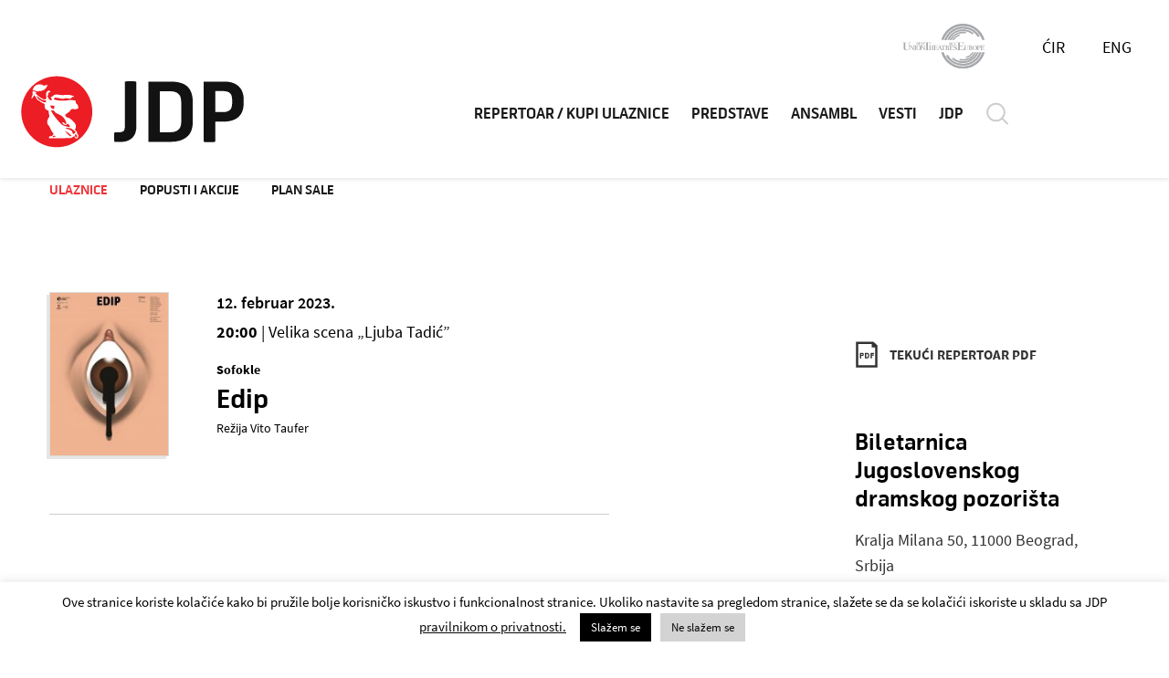

--- FILE ---
content_type: text/html; charset=UTF-8
request_url: https://www.jdp.rs/rezervacija/?event_id=69906
body_size: 16141
content:
<!DOCTYPE html><html lang="lang="sr-RS""><head><meta charset="utf-8"><meta http-equiv="X-UA-Compatible" content="IE=edge"><meta name="author" content="Degordian (http://www.degordian.com)"><meta name="viewport" content="width=device-width, initial-scale=1"> <script data-optimized="1" src="https://www.jdp.rs/wp-content/litespeed/js/4e8fabf6621a57301fa4674d89f6dfca.js?ver=6dfca"
            integrity="sha256-2Kok7MbOyxpgUVvAk/HJ2jigOSYS2auK4Pfzbm7uH60=" crossorigin="anonymous" defer data-deferred="1"></script> <link rel=icon href="https://www.jdp.rs/wp-content/themes/jdp/static/ui/favicon.ico"><link rel="apple-touch-icon" sizes="180x180" href="https://www.jdp.rs/wp-content/themes/jdp/static/ui/apple-touch-icon.png"><link rel="icon" type="image/png" sizes="32x32" href="https://www.jdp.rs/wp-content/themes/jdp/static/ui/favicon-32x32.png"><link rel="icon" type="image/png" sizes="16x16" href="https://www.jdp.rs/wp-content/themes/jdp/static/ui/favicon-16x16.png"><link rel="manifest" href="https://www.jdp.rs/wp-content/themes/jdp/static/ui/site.webmanifest"><link rel="mask-icon" href="https://www.jdp.rs/wp-content/themes/jdp/static/ui/safari-pinned-tab.svg" color="#1a1a1a"><meta name="msapplication-TileColor" content="#ffffff"><meta name="title" content="Jugoslovensko dramsko pozorište"><meta name="theme-color" content="#ffffff"><style id="critical-css"></style> <script data-optimized="1" defer src="[data-uri]" defer></script> <link data-optimized="1" rel="stylesheet" href="https://www.jdp.rs/wp-content/litespeed/css/44512038d2b6fc977aebcdb3b702b745.css?ver=c7b00"> <script data-optimized="1" defer src="https://www.jdp.rs/wp-content/litespeed/js/7f38605ef34c0f8164a39baa4f95f1f0.js?ver=644db"></script> <script data-optimized="1" defer src="https://www.jdp.rs/wp-content/litespeed/js/56d61c5954282a8f61dbfa372f63aabc.js?ver=f1869"></script> <script data-optimized="1" defer src="[data-uri]" defer></script> <meta name='robots' content='index, follow, max-image-preview:large, max-snippet:-1, max-video-preview:-1' /><style>img:is([sizes="auto" i],[sizes^="auto," i]){contain-intrinsic-size:3000px 1500px}</style><link rel="alternate" hreflang="sr" href="https://www.jdp.rs/rezervacija/?event_id=69906" /><link rel="alternate" hreflang="sr-rs" href="https://www.jdp.rs/rs/rezervacija/?event_id=69906" /><link rel="alternate" hreflang="en" href="https://www.jdp.rs/en/book-tickets/?event_id=69906" /><link rel="alternate" hreflang="x-default" href="https://www.jdp.rs/rezervacija/?event_id=69906" /><title>Rezervacija - jdp</title><link rel="canonical" href="https://www.jdp.rs/rezervacija/" /><meta property="og:locale" content="sr_RS" /><meta property="og:type" content="article" /><meta property="og:title" content="Rezervacija - jdp" /><meta property="og:url" content="https://www.jdp.rs/rezervacija/" /><meta property="og:site_name" content="jdp" /><meta property="article:modified_time" content="2021-09-13T17:08:13+00:00" /><meta name="twitter:card" content="summary_large_image" /> <script type="application/ld+json" class="yoast-schema-graph">{"@context":"https://schema.org","@graph":[{"@type":"WebPage","@id":"https://www.jdp.rs/rezervacija/","url":"https://www.jdp.rs/rezervacija/","name":"Rezervacija - jdp","isPartOf":{"@id":"https://www.jdp.rs/#website"},"datePublished":"2019-04-17T07:49:47+00:00","dateModified":"2021-09-13T17:08:13+00:00","breadcrumb":{"@id":"https://www.jdp.rs/rezervacija/#breadcrumb"},"inLanguage":"sr-RS","potentialAction":[{"@type":"ReadAction","target":["https://www.jdp.rs/rezervacija/"]}]},{"@type":"BreadcrumbList","@id":"https://www.jdp.rs/rezervacija/#breadcrumb","itemListElement":[{"@type":"ListItem","position":1,"name":"Home","item":"https://www.jdp.rs/"},{"@type":"ListItem","position":2,"name":"Rezervacija"}]},{"@type":"WebSite","@id":"https://www.jdp.rs/#website","url":"https://www.jdp.rs/","name":"jdp","description":"Just another WordPress site","potentialAction":[{"@type":"SearchAction","target":{"@type":"EntryPoint","urlTemplate":"https://www.jdp.rs/?s={search_term_string}"},"query-input":{"@type":"PropertyValueSpecification","valueRequired":true,"valueName":"search_term_string"}}],"inLanguage":"sr-RS"}]}</script>  <script data-optimized="1" type="text/javascript" src="[data-uri]" defer></script> <style id='wp-emoji-styles-inline-css' type='text/css'>img.wp-smiley,img.emoji{display:inline !important;border:none !important;box-shadow:none !important;height:1em !important;width:1em !important;margin:0 .07em !important;vertical-align:-.1em !important;background:0 0 !important;padding:0 !important}</style><link data-optimized="1" rel='stylesheet' id='wp-block-library-css' href='https://www.jdp.rs/wp-content/litespeed/css/2d3f9f23ec8648696e5a94e4e7d8f2f9.css?ver=d47c0' type='text/css' media='all' /><style id='classic-theme-styles-inline-css' type='text/css'>/*! This file is auto-generated */
.wp-block-button__link{color:#fff;background-color:#32373c;border-radius:9999px;box-shadow:none;text-decoration:none;padding:calc(.667em + 2px) calc(1.333em + 2px);font-size:1.125em}.wp-block-file__button{background:#32373c;color:#fff;text-decoration:none}</style><style id='global-styles-inline-css' type='text/css'>:root{--wp--preset--aspect-ratio--square:1;--wp--preset--aspect-ratio--4-3:4/3;--wp--preset--aspect-ratio--3-4:3/4;--wp--preset--aspect-ratio--3-2:3/2;--wp--preset--aspect-ratio--2-3:2/3;--wp--preset--aspect-ratio--16-9:16/9;--wp--preset--aspect-ratio--9-16:9/16;--wp--preset--color--black:#000;--wp--preset--color--cyan-bluish-gray:#abb8c3;--wp--preset--color--white:#fff;--wp--preset--color--pale-pink:#f78da7;--wp--preset--color--vivid-red:#cf2e2e;--wp--preset--color--luminous-vivid-orange:#ff6900;--wp--preset--color--luminous-vivid-amber:#fcb900;--wp--preset--color--light-green-cyan:#7bdcb5;--wp--preset--color--vivid-green-cyan:#00d084;--wp--preset--color--pale-cyan-blue:#8ed1fc;--wp--preset--color--vivid-cyan-blue:#0693e3;--wp--preset--color--vivid-purple:#9b51e0;--wp--preset--gradient--vivid-cyan-blue-to-vivid-purple:linear-gradient(135deg,rgba(6,147,227,1) 0%,#9b51e0 100%);--wp--preset--gradient--light-green-cyan-to-vivid-green-cyan:linear-gradient(135deg,#7adcb4 0%,#00d082 100%);--wp--preset--gradient--luminous-vivid-amber-to-luminous-vivid-orange:linear-gradient(135deg,rgba(252,185,0,1) 0%,rgba(255,105,0,1) 100%);--wp--preset--gradient--luminous-vivid-orange-to-vivid-red:linear-gradient(135deg,rgba(255,105,0,1) 0%,#cf2e2e 100%);--wp--preset--gradient--very-light-gray-to-cyan-bluish-gray:linear-gradient(135deg,#eee 0%,#a9b8c3 100%);--wp--preset--gradient--cool-to-warm-spectrum:linear-gradient(135deg,#4aeadc 0%,#9778d1 20%,#cf2aba 40%,#ee2c82 60%,#fb6962 80%,#fef84c 100%);--wp--preset--gradient--blush-light-purple:linear-gradient(135deg,#ffceec 0%,#9896f0 100%);--wp--preset--gradient--blush-bordeaux:linear-gradient(135deg,#fecda5 0%,#fe2d2d 50%,#6b003e 100%);--wp--preset--gradient--luminous-dusk:linear-gradient(135deg,#ffcb70 0%,#c751c0 50%,#4158d0 100%);--wp--preset--gradient--pale-ocean:linear-gradient(135deg,#fff5cb 0%,#b6e3d4 50%,#33a7b5 100%);--wp--preset--gradient--electric-grass:linear-gradient(135deg,#caf880 0%,#71ce7e 100%);--wp--preset--gradient--midnight:linear-gradient(135deg,#020381 0%,#2874fc 100%);--wp--preset--font-size--small:13px;--wp--preset--font-size--medium:20px;--wp--preset--font-size--large:36px;--wp--preset--font-size--x-large:42px;--wp--preset--spacing--20:.44rem;--wp--preset--spacing--30:.67rem;--wp--preset--spacing--40:1rem;--wp--preset--spacing--50:1.5rem;--wp--preset--spacing--60:2.25rem;--wp--preset--spacing--70:3.38rem;--wp--preset--spacing--80:5.06rem;--wp--preset--shadow--natural:6px 6px 9px rgba(0,0,0,.2);--wp--preset--shadow--deep:12px 12px 50px rgba(0,0,0,.4);--wp--preset--shadow--sharp:6px 6px 0px rgba(0,0,0,.2);--wp--preset--shadow--outlined:6px 6px 0px -3px rgba(255,255,255,1),6px 6px rgba(0,0,0,1);--wp--preset--shadow--crisp:6px 6px 0px rgba(0,0,0,1)}:where(.is-layout-flex){gap:.5em}:where(.is-layout-grid){gap:.5em}body .is-layout-flex{display:flex}.is-layout-flex{flex-wrap:wrap;align-items:center}.is-layout-flex>:is(*,div){margin:0}body .is-layout-grid{display:grid}.is-layout-grid>:is(*,div){margin:0}:where(.wp-block-columns.is-layout-flex){gap:2em}:where(.wp-block-columns.is-layout-grid){gap:2em}:where(.wp-block-post-template.is-layout-flex){gap:1.25em}:where(.wp-block-post-template.is-layout-grid){gap:1.25em}.has-black-color{color:var(--wp--preset--color--black) !important}.has-cyan-bluish-gray-color{color:var(--wp--preset--color--cyan-bluish-gray) !important}.has-white-color{color:var(--wp--preset--color--white) !important}.has-pale-pink-color{color:var(--wp--preset--color--pale-pink) !important}.has-vivid-red-color{color:var(--wp--preset--color--vivid-red) !important}.has-luminous-vivid-orange-color{color:var(--wp--preset--color--luminous-vivid-orange) !important}.has-luminous-vivid-amber-color{color:var(--wp--preset--color--luminous-vivid-amber) !important}.has-light-green-cyan-color{color:var(--wp--preset--color--light-green-cyan) !important}.has-vivid-green-cyan-color{color:var(--wp--preset--color--vivid-green-cyan) !important}.has-pale-cyan-blue-color{color:var(--wp--preset--color--pale-cyan-blue) !important}.has-vivid-cyan-blue-color{color:var(--wp--preset--color--vivid-cyan-blue) !important}.has-vivid-purple-color{color:var(--wp--preset--color--vivid-purple) !important}.has-black-background-color{background-color:var(--wp--preset--color--black) !important}.has-cyan-bluish-gray-background-color{background-color:var(--wp--preset--color--cyan-bluish-gray) !important}.has-white-background-color{background-color:var(--wp--preset--color--white) !important}.has-pale-pink-background-color{background-color:var(--wp--preset--color--pale-pink) !important}.has-vivid-red-background-color{background-color:var(--wp--preset--color--vivid-red) !important}.has-luminous-vivid-orange-background-color{background-color:var(--wp--preset--color--luminous-vivid-orange) !important}.has-luminous-vivid-amber-background-color{background-color:var(--wp--preset--color--luminous-vivid-amber) !important}.has-light-green-cyan-background-color{background-color:var(--wp--preset--color--light-green-cyan) !important}.has-vivid-green-cyan-background-color{background-color:var(--wp--preset--color--vivid-green-cyan) !important}.has-pale-cyan-blue-background-color{background-color:var(--wp--preset--color--pale-cyan-blue) !important}.has-vivid-cyan-blue-background-color{background-color:var(--wp--preset--color--vivid-cyan-blue) !important}.has-vivid-purple-background-color{background-color:var(--wp--preset--color--vivid-purple) !important}.has-black-border-color{border-color:var(--wp--preset--color--black) !important}.has-cyan-bluish-gray-border-color{border-color:var(--wp--preset--color--cyan-bluish-gray) !important}.has-white-border-color{border-color:var(--wp--preset--color--white) !important}.has-pale-pink-border-color{border-color:var(--wp--preset--color--pale-pink) !important}.has-vivid-red-border-color{border-color:var(--wp--preset--color--vivid-red) !important}.has-luminous-vivid-orange-border-color{border-color:var(--wp--preset--color--luminous-vivid-orange) !important}.has-luminous-vivid-amber-border-color{border-color:var(--wp--preset--color--luminous-vivid-amber) !important}.has-light-green-cyan-border-color{border-color:var(--wp--preset--color--light-green-cyan) !important}.has-vivid-green-cyan-border-color{border-color:var(--wp--preset--color--vivid-green-cyan) !important}.has-pale-cyan-blue-border-color{border-color:var(--wp--preset--color--pale-cyan-blue) !important}.has-vivid-cyan-blue-border-color{border-color:var(--wp--preset--color--vivid-cyan-blue) !important}.has-vivid-purple-border-color{border-color:var(--wp--preset--color--vivid-purple) !important}.has-vivid-cyan-blue-to-vivid-purple-gradient-background{background:var(--wp--preset--gradient--vivid-cyan-blue-to-vivid-purple) !important}.has-light-green-cyan-to-vivid-green-cyan-gradient-background{background:var(--wp--preset--gradient--light-green-cyan-to-vivid-green-cyan) !important}.has-luminous-vivid-amber-to-luminous-vivid-orange-gradient-background{background:var(--wp--preset--gradient--luminous-vivid-amber-to-luminous-vivid-orange) !important}.has-luminous-vivid-orange-to-vivid-red-gradient-background{background:var(--wp--preset--gradient--luminous-vivid-orange-to-vivid-red) !important}.has-very-light-gray-to-cyan-bluish-gray-gradient-background{background:var(--wp--preset--gradient--very-light-gray-to-cyan-bluish-gray) !important}.has-cool-to-warm-spectrum-gradient-background{background:var(--wp--preset--gradient--cool-to-warm-spectrum) !important}.has-blush-light-purple-gradient-background{background:var(--wp--preset--gradient--blush-light-purple) !important}.has-blush-bordeaux-gradient-background{background:var(--wp--preset--gradient--blush-bordeaux) !important}.has-luminous-dusk-gradient-background{background:var(--wp--preset--gradient--luminous-dusk) !important}.has-pale-ocean-gradient-background{background:var(--wp--preset--gradient--pale-ocean) !important}.has-electric-grass-gradient-background{background:var(--wp--preset--gradient--electric-grass) !important}.has-midnight-gradient-background{background:var(--wp--preset--gradient--midnight) !important}.has-small-font-size{font-size:var(--wp--preset--font-size--small) !important}.has-medium-font-size{font-size:var(--wp--preset--font-size--medium) !important}.has-large-font-size{font-size:var(--wp--preset--font-size--large) !important}.has-x-large-font-size{font-size:var(--wp--preset--font-size--x-large) !important}:where(.wp-block-post-template.is-layout-flex){gap:1.25em}:where(.wp-block-post-template.is-layout-grid){gap:1.25em}:where(.wp-block-columns.is-layout-flex){gap:2em}:where(.wp-block-columns.is-layout-grid){gap:2em}:root :where(.wp-block-pullquote){font-size:1.5em;line-height:1.6}</style><link data-optimized="1" rel='stylesheet' id='contact-form-7-css' href='https://www.jdp.rs/wp-content/litespeed/css/a56e9061df1d6daa5c94fbec55223bb6.css?ver=2e642' type='text/css' media='all' /><style id='contact-form-7-inline-css' type='text/css'>.wpcf7 .wpcf7-recaptcha iframe{margin-bottom:0}.wpcf7 .wpcf7-recaptcha[data-align=center]>div{margin:0 auto}.wpcf7 .wpcf7-recaptcha[data-align=right]>div{margin:0 0 0 auto}</style><link data-optimized="1" rel='stylesheet' id='cookie-law-info-css' href='https://www.jdp.rs/wp-content/litespeed/css/29438115e6e4258f786081cfe1796111.css?ver=83748' type='text/css' media='all' /><link data-optimized="1" rel='stylesheet' id='cookie-law-info-gdpr-css' href='https://www.jdp.rs/wp-content/litespeed/css/ecde04fabed63b9815c5e45360e96320.css?ver=eee55' type='text/css' media='all' /><link data-optimized="1" rel='stylesheet' id='wpcf7-redirect-script-frontend-css' href='https://www.jdp.rs/wp-content/litespeed/css/b81a2568104013b5ec8975503e91d932.css?ver=62174' type='text/css' media='all' /><link data-optimized="1" rel='stylesheet' id='wpml-legacy-horizontal-list-0-css' href='https://www.jdp.rs/wp-content/litespeed/css/e4c665a6185961f3e3edd38309273bb6.css?ver=8bea3' type='text/css' media='all' /> <script data-optimized="1" type="text/javascript" id="wpml-cookie-js-extra" src="[data-uri]" defer></script> <script data-optimized="1" type="text/javascript" src="https://www.jdp.rs/wp-content/litespeed/js/049d50b545037849c8a2c50330553f4b.js?ver=52bd2" id="wpml-cookie-js" defer="defer" data-wp-strategy="defer"></script> <script type="text/javascript" src="https://www.jdp.rs/wp-includes/js/jquery/jquery.min.js?ver=3.7.1" id="jquery-core-js"></script> <script data-optimized="1" type="text/javascript" src="https://www.jdp.rs/wp-content/litespeed/js/4220a9804dc50084bf954a03c956c1d5.js?ver=177dc" id="jquery-migrate-js" defer data-deferred="1"></script> <script data-optimized="1" type="text/javascript" id="cookie-law-info-js-extra" src="[data-uri]" defer></script> <script data-optimized="1" type="text/javascript" src="https://www.jdp.rs/wp-content/litespeed/js/7c9286495c4c9c0d4a397910c0e8775f.js?ver=68f74" id="cookie-law-info-js" defer data-deferred="1"></script> <link rel="https://api.w.org/" href="https://www.jdp.rs/wp-json/" /><link rel="alternate" title="JSON" type="application/json" href="https://www.jdp.rs/wp-json/wp/v2/pages/541" /><link rel="EditURI" type="application/rsd+xml" title="RSD" href="https://www.jdp.rs/xmlrpc.php?rsd" /><link rel='shortlink' href='https://www.jdp.rs/?p=541' /><link rel="alternate" title="oEmbed (JSON)" type="application/json+oembed" href="https://www.jdp.rs/wp-json/oembed/1.0/embed?url=https%3A%2F%2Fwww.jdp.rs%2Frezervacija%2F" /><link rel="alternate" title="oEmbed (XML)" type="text/xml+oembed" href="https://www.jdp.rs/wp-json/oembed/1.0/embed?url=https%3A%2F%2Fwww.jdp.rs%2Frezervacija%2F&#038;format=xml" /><meta name="generator" content="WPML ver:4.7.2 stt:1,49,65;" /> <script data-optimized="1" src="[data-uri]" defer></script> </head><body data-rsssl=1 id="top"><header class="header js-header header--white" data-js="header"><div class="header__top">
<a href="https://www.union-theatres-europe.eu/">
<svg class="icon icon-union" width="91" height="51" xmlns="http://www.w3.org/2000/svg">
<path d="M45.329 32.241a22.104 22.104 0 0 0 42.058.372l.12-.372h2.748a24.734 24.734 0 0 1-47.55.372l-.106-.372h2.73zm41.487 0a21.449 21.449 0 0 1-38.93 4.156l-.2-.352 2.038-1.028a19.11 19.11 0 0 0 16.69 9.764A19.11 19.11 0 0 0 84.28 32.593l.133-.352h2.403zm-3.094.028A18.51 18.51 0 0 1 54.57 39.81l-.306-.261 1.365-1.42a16.435 16.435 0 0 0 10.783 4.022 16.38 16.38 0 0 0 15.045-9.56l.143-.322h2.12zm-2.749-.028a15.834 15.834 0 0 1-14.56 9.337 16.043 16.043 0 0 1-3.4-.37l-.476-.112.51-1.62c1.102.267 2.232.402 3.366.4a14.132 14.132 0 0 0 12.526-7.335l.16-.3h1.874zm-2.702 0a13.413 13.413 0 0 1-8.051 6.481l-.358.099-.282-1.43a11.967 11.967 0 0 0 6.819-4.849l.197-.3h1.675zm-20.066-7.48c.347.004.692.05 1.028.137.187.036.375.06.565.072v1.365h-.282a1.565 1.565 0 0 0-.219-.819 1.147 1.147 0 0 0-1.065-.591.91.91 0 0 0-.973.855c0 .428.236.665.91.91l.427.173c.91.364 1.347.828 1.347 1.538 0 .965-.782 1.584-2.002 1.584a4.778 4.778 0 0 1-1.128-.146 2.175 2.175 0 0 0-.555-.073V28.32l.236.028c.082.973.555 1.492 1.384 1.492a.91.91 0 0 0 1.046-.91c0-.464-.273-.746-.91-1.02l-.473-.19c-.846-.328-1.238-.801-1.238-1.465 0-.91.728-1.493 1.902-1.493zm-17.071-.21l2.02 5.115h1.055v-4.641h-.51a.992.992 0 0 0-.91.364 1.392 1.392 0 0 0-.2.81h-.2V24.86h6.99l-.001.035c.706.041 1.42.282 1.42 1.321 0 .782-.412 1.112-.913 1.245.178.027.352.074.521.138a.91.91 0 0 1 .527.562l.029.112v1.2c0 .238.063.32.172.365l.096.007.096-.007.009.136a2.948 2.948 0 0 1-.91-.081.91.91 0 0 1-.438-.79l.01-.12v-.847a.537.537 0 0 0-.11-.41.91.91 0 0 0-.38-.2c-.1.01-.2.016-.297.018h-.105v-.036h-.437v2.157h.71v.264h-2.43v-.264h.71v-4.54h-.62l.001 1.073h-.19a1.356 1.356 0 0 0-.21-.81.974.974 0 0 0-.78-.374l-.13.01h-.51v4.641h.71v.264h-4.277v-.264h.483l-.652-1.72h-1.67l-.7 1.72h.41v.264h-.637v.009H34.28v-.01h-1.492V24.86h5.797v1.34h-.091a1.201 1.201 0 0 0-.21-.746.91.91 0 0 0-.796-.345l-.114.017h-1.328v1.893h.719a.61.61 0 0 0 .618-.3c.064-.125.106-.26.125-.398l.012-.14h.127v2.094h-.127a1.52 1.52 0 0 0-.137-.61.628.628 0 0 0-.526-.305l-.092.005h-.756v2.302h1.565a.91.91 0 0 0 .91-.328c.11-.158.18-.34.202-.53l.008-.143v-.073h.19v.72l1.918-4.656.04-.104h.29zm28.756.31v.246h-.528v3.63c0 .096.01.19.032.283l.04.136v.046l-.003.032.004.032v.054l.096.104c.103.098.222.176.352.231l.134.047c.117.031.236.05.356.056h.044v-.037c.037.036.102.014.127.004l.01-.004c1 0 1.175-.433 1.19-1.098l.002-.113v-3.404h-.464v-.245h3.576v.035c.714.04 1.429.28 1.429 1.321 0 .783-.417 1.112-.92 1.245.177.027.351.074.52.138a.91.91 0 0 1 .526.562l.029.112v1.2c0 .238.063.32.163.365l.1.007.1-.007.01.136a2.94 2.94 0 0 1-.91-.081.91.91 0 0 1-.438-.79l.01-.12v-.847a.582.582 0 0 0-.11-.41.91.91 0 0 0-.38-.2c-.1.01-.2.016-.297.018h-.105v-.036h-.437v2.157h.71v.264h-2.43v-.264h.71v-4.54h-.71v-.02h-.354v3.459c0 .692-.255 1.292-1.53 1.292h.01v.073h-1.047c-.782 0-1.24-.455-1.288-1.471l-.004-.185v-3.168h-.7v-.245h2.375zm-52.134-.054a2.639 2.639 0 0 1 2.684 2.584 2.584 2.584 0 1 1-2.684-2.584zm61.588 0a2.639 2.639 0 0 1 2.685 2.584 2.584 2.584 0 1 1-2.685-2.584zm10.602.054v1.365h-.191a1.201 1.201 0 0 0-.21-.746.91.91 0 0 0-.794-.37l-.115.015h-1.347v1.893h.719a.6.6 0 0 0 .61-.3c.067-.124.112-.259.133-.397l.012-.14h.127v2.093h-.127a1.429 1.429 0 0 0-.146-.61.619.619 0 0 0-.518-.305l-.091.005h-.72v2.302h1.566a.956.956 0 0 0 .91-.328c.11-.158.179-.34.201-.53l.008-.143v-.073h.191v1.347h-4.613v-.264h.728v-4.55h-.728v-.264h4.395zm-34.07 0V26.2h-.182a1.201 1.201 0 0 0-.21-.746.91.91 0 0 0-.796-.345l-.114.017h-1.328v1.893h.719a.61.61 0 0 0 .618-.3c.064-.125.106-.26.125-.398l.012-.14h.127v2.094h-.127a1.52 1.52 0 0 0-.137-.61.628.628 0 0 0-.526-.305l-.092.005h-.72v2.302h1.566a.91.91 0 0 0 .91-.328c.11-.158.179-.34.201-.53l.008-.143v-.073h.191v1.347h-4.604v-.264h.719v-4.55h-.72v-.264h4.36zM32.78 29.666v.264h-.71v-.264h.71zM9.538 24.861l2.567 3.603v-3.339h-.628v-.264h1.574v.264h-.628v4.805h-.318v-.01l-.01.01-3.121-4.349v4.084l.628.001v.264H8.028v-.264h.619v-4.004a.673.673 0 0 0-.1-.373.382.382 0 0 0-.287-.167l-.087.003-.154.01v-.265h.997l.013-.009h.51zm74.52 0v.028c.776.008 1.638.185 1.638 1.328 0 1.12-.854 1.313-1.596 1.328h-.105v-.036h-.637v2.175h.7v.246h-1.71v-5.07h1.71zM31.06 21.403v2.248h-.328c.03-.48-.09-.957-.346-1.365a1.638 1.638 0 0 0-1.329-.613l-.154.012h-.855v7.981h1.802v-4.54h-.71v-.265h2.43v.264h-.71v2.148h1.92v.236h-1.92v2.157h.71v.264h-6.425v-.264h1.201v-7.98h-.855a1.647 1.647 0 0 0-1.493.6 2.302 2.302 0 0 0-.346 1.365h-.318v-2.248h7.726zm-9.546 3.458l2.557 3.59v-3.326h-.619v-.264h1.575v.264h-.628v4.805h-.328v-.014l-3.121-4.335v4.084l.619.001v.264h-1.575v-.264h.628v-4.004a.673.673 0 0 0-.1-.373.382.382 0 0 0-.286-.167l-.087.003h-.155v-.264h1.52zm-5.933 0v.264h-.72v4.541h.72v.264h-2.44v-.264h.71v-4.54h-.71v-.265h2.44zm66.757 4.823v.246h-.71v-.246h.71zm-80.69-8.28v.026h1.293v-.027h1.283v.264H3.24v6.134c0 .182.027.363.077.537l.06.172v.073l-.002.037.002.036.054.11.064.081v.055l.114.129c.198.206.439.367.706.47l.163.056c.219.053.445.082.673.086l.228-.004v.006l.027-.006c1.706 0 2.2-.75 2.236-1.899l.003-.14v-.546h-.028v-5.387H6.535v-.264h2.476v.264H7.937v4.264l.027-.005v1.82c0 1.125-.399 2.105-2.36 2.171l-.215.004h-.01v.009H3.624c-1.347 0-2.114-.909-2.171-2.686l-.004-.217v-5.36H.366v-.264h1.283zm65.657.008v2.248h-.318a2.052 2.052 0 0 0-.355-1.265 1.61 1.61 0 0 0-1.332-.572l-.152.017H62.91v3.23h1.21c.415.056.823-.14 1.038-.5.115-.226.19-.47.221-.72l.015-.19h.21v3.476h-.21a2.53 2.53 0 0 0-.236-1.019 1.047 1.047 0 0 0-.914-.51l-.124.01h-1.21v3.876h2.639a1.62 1.62 0 0 0 1.492-.564c.194-.283.31-.61.339-.949l.007-.17v-.128h.319v2.239h-7.708v-.437h1.247V21.84h-1.22v-.428h7.28zm-49.55 3.686c-.846 0-1.464.446-1.464 2.293 0 1.847.618 2.302 1.465 2.302.846 0 1.465-.464 1.465-2.302s-.62-2.293-1.465-2.293zm61.59 0c-.847 0-1.466.446-1.466 2.293 0 1.847.62 2.302 1.465 2.302.847 0 1.466-.464 1.466-2.302s-.62-2.293-1.466-2.293zM35 25.125h-1.2v4.541h.71v.01H35v-4.55zm5.679.7l-.757 1.857h1.46l-.703-1.857zm43.316-.718h-.637v2.165h.7v.026c.404-.027.692-.321.692-1.108 0-.828-.319-1.083-.755-1.083zm-34.89 0h-.437v2.166h.636c.31-.086.547-.397.547-1.083 0-.718-.232-1.005-.578-1.069l-.082-.01-.086-.004zm25.48 0h-.437v2.166h.638c.31-.086.554-.397.554-1.083 0-.718-.239-1.005-.587-1.069l-.082-.01-.086-.004zM32.78 24.86v.264h-.71v-.264h.71zm49.558 0v.246h-.71v-.246h.71zm-29.375-3.109c.3.284.453.688.42 1.098a1.356 1.356 0 0 1-1.386 1.469l-.153-.013H50.48v-.145h.41v-2.603h-.41v-.146l1.365-.018c.408-.057.82.075 1.12.358zm2.74-.349v.765h-.11a.692.692 0 0 0-.127-.428.528.528 0 0 0-.406-.199l-.094.008h-.738v1.083h.41c.14.021.28-.043.355-.164a.773.773 0 0 0 .069-.203l.013-.106h.073v1.192h-.073a.91.91 0 0 0-.082-.346.364.364 0 0 0-.27-.173h-.495v1.283h.91a.546.546 0 0 0 .51-.191.673.673 0 0 0 .11-.28l.008-.102h.11v.764H53.19v-.155h.419v-2.6h-.419v-.146h2.512zm2.611 0v.146h-.41v2.612h.91a.555.555 0 0 0 .501-.192.737.737 0 0 0 .128-.382l.002-.023-.002-.022h.118v.764h-2.639v-.145h.41v-2.612h-.41v-.146h1.392zm-36.5-.145c.2-.002.399.023.592.072.109.009.218.009.327 0v.783h-.118a.91.91 0 0 0-.127-.464.655.655 0 0 0-.61-.337.491.491 0 0 0-.582.528c0 .246.136.382.518.537l.246.09c.537.22.773.483.773.91 0 .556-.455.91-1.155.91a2.73 2.73 0 0 1-.646-.081 1.92 1.92 0 0 0-.31 0v-.828l.146-.082c0 .564.318.855.792.855a.537.537 0 0 0 .6-.51c0-.263-.155-.427-.555-.59l-.264-.1c-.491-.192-.71-.465-.71-.847 0-.528.419-.846 1.083-.846zm-3.978.414c.29.28.44.676.411 1.078a1.356 1.356 0 0 1-1.35 1.474l-.151-.009H15.38v-.155h.409v-2.602h-.41v-.146l1.366-.018c.401-.041.8.097 1.09.378zm2.64-.369v.765h-.118a.655.655 0 0 0-.118-.428.546.546 0 0 0-.407-.19l-.094.008h-.764v1.083h.41a.355.355 0 0 0 .354-.173.773.773 0 0 0 .07-.203l.012-.107h.073v1.21h-.073a.91.91 0 0 0-.082-.354.355.355 0 0 0-.27-.167l-.084.003h-.41v1.256h.91a.555.555 0 0 0 .51-.182.71.71 0 0 0 .11-.281l.008-.101h.11v.764h-2.64v-.155h.419v-2.593h-.419v-.155h2.494zm31.368.255h-.373v2.584h.373c.483 0 .837-.254.837-1.292 0-1.037-.354-1.292-.837-1.292zm-35.098-.1h-.383v2.584h.383c.482 0 .837-.255.837-1.292s-.355-1.292-.837-1.292zm42.36-.128a.3.3 0 0 1 .319.319 1.13 1.13 0 0 1-.62.91l-.036-.091c.246-.155.383-.31.383-.437s0-.09-.119-.118a.291.291 0 0 1-.227-.3.273.273 0 0 1 .3-.283zm25.514-7.07l.212.346-2.039 1.028a19.11 19.11 0 0 0-16.38-9.155 19.11 19.11 0 0 0-17.817 12.058l-.137.355h-2.411a21.449 21.449 0 0 1 38.572-4.633zM69.51 9.992l.343.072-.519 1.62a13.95 13.95 0 0 0-2.92-.3 14.132 14.132 0 0 0-12.449 7.205l-.164.302h-1.893A16.034 16.034 0 0 1 69.51 9.993zm-6.773 2.52l.282 1.428a11.83 11.83 0 0 0-6.498 4.644l-.2.298H54.63a13.423 13.423 0 0 1 8.108-6.37zM66.4.9a24.734 24.734 0 0 1 23.682 17.6l.11.373h-2.73a23.542 23.542 0 0 0-.697-1.88l-.268-.613-1.12-2.093A22.077 22.077 0 0 0 66.414 3.54a22.104 22.104 0 0 0-20.951 14.959l-.124.374h-2.73A24.734 24.734 0 0 1 66.4.9zm11.456 10.168l.315.252-1.365 1.42A16.444 16.444 0 0 0 66.413 9.1a16.38 16.38 0 0 0-14.94 9.432l-.147.323h-2.148a18.519 18.519 0 0 1 28.678-7.787z"
fill-rule="evenodd"/>
</svg>
</a><ul class="header__lang"><div class="wpml-ls-statics-shortcode_actions wpml-ls wpml-ls-legacy-list-horizontal"><ul><li class="wpml-ls-slot-shortcode_actions wpml-ls-item wpml-ls-item-rs wpml-ls-first-item wpml-ls-item-legacy-list-horizontal">
<a href="https://www.jdp.rs/rs/rezervacija/?event_id=69906" class="wpml-ls-link">
<span class="wpml-ls-display">ĆIR</span></a></li><li class="wpml-ls-slot-shortcode_actions wpml-ls-item wpml-ls-item-en wpml-ls-last-item wpml-ls-item-legacy-list-horizontal">
<a href="https://www.jdp.rs/en/book-tickets/?event_id=69906" class="wpml-ls-link">
<span class="wpml-ls-display">ENG</span></a></li></ul></div></ul></div><div class="header__bottom">
<a href="https://www.jdp.rs">
<svg class="icon-logo icon-logo--white">
<use xlink:href="https://www.jdp.rs/wp-content/themes/jdp/static/ui/symbol-defs.svg#icon-jdp-logo-white"></use>
</svg>
</a><a href="https://www.jdp.rs">
<svg class="icon-logo icon-logo--black">
<use xlink:href="https://www.jdp.rs/wp-content/themes/jdp/static/ui/symbol-defs.svg#icon-jdp-logo-black"></use>
</svg>
</a><nav class="header__nav"><ul class="header__lang header__lang--mobile js-lang-mobile"><div class="wpml-ls-statics-shortcode_actions wpml-ls wpml-ls-legacy-list-horizontal"><ul><li class="wpml-ls-slot-shortcode_actions wpml-ls-item wpml-ls-item-rs wpml-ls-first-item wpml-ls-item-legacy-list-horizontal">
<a href="https://www.jdp.rs/rs/rezervacija/?event_id=69906" class="wpml-ls-link">
<span class="wpml-ls-display">ĆIR</span></a></li><li class="wpml-ls-slot-shortcode_actions wpml-ls-item wpml-ls-item-en wpml-ls-last-item wpml-ls-item-legacy-list-horizontal">
<a href="https://www.jdp.rs/en/book-tickets/?event_id=69906" class="wpml-ls-link">
<span class="wpml-ls-display">ENG</span></a></li></ul></div></ul><ul class="header__nav-list js-menu"><li class="header__nav-list-item ">
<a href="https://www.jdp.rs/repertoire-feed/">REPERTOAR / KUPI ULAZNICE</a></li><li class="header__nav-list-item ">
<a href="https://www.jdp.rs/performance/">PREDSTAVE</a></li><li class="header__nav-list-item ">
<a href="https://www.jdp.rs/profile_category/ansambl-jdp-u/">ANSAMBL</a></li><li class="header__nav-list-item ">
<a href="https://www.jdp.rs/news/">VESTI</a></li><li class="header__nav-list-item ">
<a href="https://www.jdp.rs/o-pozoristu/">JDP</a></li></ul><ul class="header__nav-list header__nav-list--mobile js-menu"><li class="header__nav-list-item ">
<a href="https://www.jdp.rs/repertoire-feed/">REPERTOAR / KUPI ULAZNICE</a></li><li class="header__nav-list-item ">
<a href="https://www.jdp.rs/performance/">PREDSTAVE</a></li><li class="header__nav-list-item ">
<a href="https://www.jdp.rs/profile_category/ansambl-jdp-u/">ANSAMBL</a></li><li class="header__nav-list-item ">
<a href="https://www.jdp.rs/news/">VESTI</a></li><li class="header__nav-list-item ">
<a href="javascript:void(0);" class="js-sub-trigger" data-target="#subNav" data-status="off">
JDP                    </a></li></ul><div class="header__search">
<input id="searchInput" type="text" class="js-search-input" onfocus="this.value=''"
onclick="this.value=''">
<button type="button" class="js-search-trigger" data-target="#searchInput" data-status="off">
<svg class="icon icon-search">
<use xlink:href="https://www.jdp.rs/wp-content/themes/jdp/static/ui/symbol-defs.svg#icon-search"></use>
</svg>
</button><button type="button" class="js-search-close header__search-close">
<span>zatvori</span>
<svg class="icon icon-close">
<use xlink:href="https://www.jdp.rs/wp-content/themes/jdp/static/ui/symbol-defs.svg#icon-close"></use>
</svg>
</button></div><div class="header__menu-trigger js-menu-trigger">
<i></i>
<i></i>
<i></i>
<i></i></div></nav><nav id="subNav" class="header__sub-nav js-sub-nav"><ul class="header__sub-nav-list js-sub-menu"><li class="header__sub-nav-list-item header__sub-nav-list-item--back">
<button type="button" class="js-nav-back">
<svg class="icon icon-arrow-left">
<use xlink:href="https://www.jdp.rs/wp-content/themes/jdp/static/ui/symbol-defs.svg#icon-arrow-left"></use>
</svg>
<span>Nazad na meni</span>
</button></li><li class="header__sub-nav-list-item">
<button type="button" class="js-sub-drop-trigger">
<span>O Nama</span>
<span class="icon icon-plus"></span>
</button><ul class="js-sub-drop"><li>
<a href="https://www.jdp.rs/o-pozoristu/">O JDP</a></li><li>
<a href="https://www.jdp.rs/performance/">Arhiva predstava</a></li><li>
<a href="https://www.jdp.rs/arhiva-gostujucih-predstava/">Arhiva gostujućih predstava</a></li><li>
<a href="https://www.jdp.rs/arhiva-gostovanja-jdp-a/">Arhiva gostovanja JDP-a</a></li><li>
<a href="https://www.jdp.rs/arhiva-repertoara/">Arhiva repertoara</a></li><li>
<a href="https://www.jdp.rs/zaposleni/">Zaposleni</a></li><li>
<a href="https://www.jdp.rs/nabavka/">Nabavka</a></li></ul></li><li class="header__sub-nav-list-item">
<a href="https://www.jdp.rs/istorijat/">
<span>Istorijat</span>
<svg class="icon icon-arrow-right">
<use xlink:href="https://www.jdp.rs/wp-content/themes/jdp/static/ui/symbol-defs.svg#icon-arrow-right"></use>
</svg>
</a></li><li class="header__sub-nav-list-item">
<button type="button" class="js-sub-drop-trigger">
<span>Aktivnosti</span>
<span class="icon icon-plus"></span>
</button><ul class="js-sub-drop"><li>
<a href="https://www.jdp.rs/ute/">UTE</a></li><li>
<a href="https://www.jdp.rs/fondacija/">Fondacija JDP</a></li><li>
<a href="https://www.jdp.rs/praksa/">Praksa i edukativne posete</a></li></ul></li><li class="header__sub-nav-list-item">
<a href="https://www.jdp.rs/stage/">
<span>Scene</span>
<svg class="icon icon-arrow-right">
<use xlink:href="https://www.jdp.rs/wp-content/themes/jdp/static/ui/symbol-defs.svg#icon-arrow-right"></use>
</svg>
</a></li><li class="header__sub-nav-list-item">
<button type="button" class="js-sub-drop-trigger">
<span>Izdavaštvo</span>
<span class="icon icon-plus"></span>
</button><ul class="js-sub-drop"><li>
<a href="https://www.jdp.rs/izdavastvo/">Izdavaštvo</a></li><li>
<a href="https://www.jdp.rs/publishing/">Ars Dramatica Nova</a></li><li>
<a href="https://www.jdp.rs/program/">Programi</a></li><li>
<a href="https://www.jdp.rs/monograph/">Monografije</a></li><li>
<a href="https://www.jdp.rs/poster/">Plakati</a></li></ul></li><li class="header__sub-nav-list-item">
<a href="https://www.jdp.rs/kontakt/">
<span>Kontakt</span>
<svg class="icon icon-arrow-right">
<use xlink:href="https://www.jdp.rs/wp-content/themes/jdp/static/ui/symbol-defs.svg#icon-arrow-right"></use>
</svg>
</a></li></ul></nav><nav id="subNavReservation" class="header__sub-nav js-sub-nav"><ul class="header__sub-nav-list js-sub-menu"><li class="header__sub-nav-list-item header__sub-nav-list-item--back">
<button type="button" class="js-nav-back">
<svg class="icon icon-arrow-left">
<use xlink:href="https://www.jdp.rs/wp-content/themes/jdp/static/ui/symbol-defs.svg#icon-arrow-left"></use>
</svg>
<span>Nazad na meni</span>
</button></li><li class="header__sub-nav-list-item">
<a href="https://www.jdp.rs/rezervacija/">
<span>Ulaznice</span>
<svg class="icon icon-arrow-right">
<use xlink:href="https://www.jdp.rs/wp-content/themes/jdp/static/ui/symbol-defs.svg#icon-arrow-right"></use>
</svg>
</a></li><li class="header__sub-nav-list-item">
<a href="https://www.jdp.rs/popusti-i-akcije/">
<span>Popusti i akcije</span>
<svg class="icon icon-arrow-right">
<use xlink:href="https://www.jdp.rs/wp-content/themes/jdp/static/ui/symbol-defs.svg#icon-arrow-right"></use>
</svg>
</a></li><li class="header__sub-nav-list-item">
<a href="https://www.jdp.rs/plan-sale/">
<span>Plan sale</span>
<svg class="icon icon-arrow-right">
<use xlink:href="https://www.jdp.rs/wp-content/themes/jdp/static/ui/symbol-defs.svg#icon-arrow-right"></use>
</svg>
</a></li></ul></nav><ul class="header__lang header__lang--bottom"><div class="wpml-ls-statics-shortcode_actions wpml-ls wpml-ls-legacy-list-horizontal"><ul><li class="wpml-ls-slot-shortcode_actions wpml-ls-item wpml-ls-item-rs wpml-ls-first-item wpml-ls-item-legacy-list-horizontal">
<a href="https://www.jdp.rs/rs/rezervacija/?event_id=69906" class="wpml-ls-link">
<span class="wpml-ls-display">ĆIR</span></a></li><li class="wpml-ls-slot-shortcode_actions wpml-ls-item wpml-ls-item-en wpml-ls-last-item wpml-ls-item-legacy-list-horizontal">
<a href="https://www.jdp.rs/en/book-tickets/?event_id=69906" class="wpml-ls-link">
<span class="wpml-ls-display">ENG</span></a></li></ul></div></ul><div class="header__social js-social-mobile">
<a href="https://www.union-theatres-europe.eu/" target="_blank">
<svg class="icon icon-union" width="91" height="51" xmlns="http://www.w3.org/2000/svg">
<path d="M45.329 32.241a22.104 22.104 0 0 0 42.058.372l.12-.372h2.748a24.734 24.734 0 0 1-47.55.372l-.106-.372h2.73zm41.487 0a21.449 21.449 0 0 1-38.93 4.156l-.2-.352 2.038-1.028a19.11 19.11 0 0 0 16.69 9.764A19.11 19.11 0 0 0 84.28 32.593l.133-.352h2.403zm-3.094.028A18.51 18.51 0 0 1 54.57 39.81l-.306-.261 1.365-1.42a16.435 16.435 0 0 0 10.783 4.022 16.38 16.38 0 0 0 15.045-9.56l.143-.322h2.12zm-2.749-.028a15.834 15.834 0 0 1-14.56 9.337 16.043 16.043 0 0 1-3.4-.37l-.476-.112.51-1.62c1.102.267 2.232.402 3.366.4a14.132 14.132 0 0 0 12.526-7.335l.16-.3h1.874zm-2.702 0a13.413 13.413 0 0 1-8.051 6.481l-.358.099-.282-1.43a11.967 11.967 0 0 0 6.819-4.849l.197-.3h1.675zm-20.066-7.48c.347.004.692.05 1.028.137.187.036.375.06.565.072v1.365h-.282a1.565 1.565 0 0 0-.219-.819 1.147 1.147 0 0 0-1.065-.591.91.91 0 0 0-.973.855c0 .428.236.665.91.91l.427.173c.91.364 1.347.828 1.347 1.538 0 .965-.782 1.584-2.002 1.584a4.778 4.778 0 0 1-1.128-.146 2.175 2.175 0 0 0-.555-.073V28.32l.236.028c.082.973.555 1.492 1.384 1.492a.91.91 0 0 0 1.046-.91c0-.464-.273-.746-.91-1.02l-.473-.19c-.846-.328-1.238-.801-1.238-1.465 0-.91.728-1.493 1.902-1.493zm-17.071-.21l2.02 5.115h1.055v-4.641h-.51a.992.992 0 0 0-.91.364 1.392 1.392 0 0 0-.2.81h-.2V24.86h6.99l-.001.035c.706.041 1.42.282 1.42 1.321 0 .782-.412 1.112-.913 1.245.178.027.352.074.521.138a.91.91 0 0 1 .527.562l.029.112v1.2c0 .238.063.32.172.365l.096.007.096-.007.009.136a2.948 2.948 0 0 1-.91-.081.91.91 0 0 1-.438-.79l.01-.12v-.847a.537.537 0 0 0-.11-.41.91.91 0 0 0-.38-.2c-.1.01-.2.016-.297.018h-.105v-.036h-.437v2.157h.71v.264h-2.43v-.264h.71v-4.54h-.62l.001 1.073h-.19a1.356 1.356 0 0 0-.21-.81.974.974 0 0 0-.78-.374l-.13.01h-.51v4.641h.71v.264h-4.277v-.264h.483l-.652-1.72h-1.67l-.7 1.72h.41v.264h-.637v.009H34.28v-.01h-1.492V24.86h5.797v1.34h-.091a1.201 1.201 0 0 0-.21-.746.91.91 0 0 0-.796-.345l-.114.017h-1.328v1.893h.719a.61.61 0 0 0 .618-.3c.064-.125.106-.26.125-.398l.012-.14h.127v2.094h-.127a1.52 1.52 0 0 0-.137-.61.628.628 0 0 0-.526-.305l-.092.005h-.756v2.302h1.565a.91.91 0 0 0 .91-.328c.11-.158.18-.34.202-.53l.008-.143v-.073h.19v.72l1.918-4.656.04-.104h.29zm28.756.31v.246h-.528v3.63c0 .096.01.19.032.283l.04.136v.046l-.003.032.004.032v.054l.096.104c.103.098.222.176.352.231l.134.047c.117.031.236.05.356.056h.044v-.037c.037.036.102.014.127.004l.01-.004c1 0 1.175-.433 1.19-1.098l.002-.113v-3.404h-.464v-.245h3.576v.035c.714.04 1.429.28 1.429 1.321 0 .783-.417 1.112-.92 1.245.177.027.351.074.52.138a.91.91 0 0 1 .526.562l.029.112v1.2c0 .238.063.32.163.365l.1.007.1-.007.01.136a2.94 2.94 0 0 1-.91-.081.91.91 0 0 1-.438-.79l.01-.12v-.847a.582.582 0 0 0-.11-.41.91.91 0 0 0-.38-.2c-.1.01-.2.016-.297.018h-.105v-.036h-.437v2.157h.71v.264h-2.43v-.264h.71v-4.54h-.71v-.02h-.354v3.459c0 .692-.255 1.292-1.53 1.292h.01v.073h-1.047c-.782 0-1.24-.455-1.288-1.471l-.004-.185v-3.168h-.7v-.245h2.375zm-52.134-.054a2.639 2.639 0 0 1 2.684 2.584 2.584 2.584 0 1 1-2.684-2.584zm61.588 0a2.639 2.639 0 0 1 2.685 2.584 2.584 2.584 0 1 1-2.685-2.584zm10.602.054v1.365h-.191a1.201 1.201 0 0 0-.21-.746.91.91 0 0 0-.794-.37l-.115.015h-1.347v1.893h.719a.6.6 0 0 0 .61-.3c.067-.124.112-.259.133-.397l.012-.14h.127v2.093h-.127a1.429 1.429 0 0 0-.146-.61.619.619 0 0 0-.518-.305l-.091.005h-.72v2.302h1.566a.956.956 0 0 0 .91-.328c.11-.158.179-.34.201-.53l.008-.143v-.073h.191v1.347h-4.613v-.264h.728v-4.55h-.728v-.264h4.395zm-34.07 0V26.2h-.182a1.201 1.201 0 0 0-.21-.746.91.91 0 0 0-.796-.345l-.114.017h-1.328v1.893h.719a.61.61 0 0 0 .618-.3c.064-.125.106-.26.125-.398l.012-.14h.127v2.094h-.127a1.52 1.52 0 0 0-.137-.61.628.628 0 0 0-.526-.305l-.092.005h-.72v2.302h1.566a.91.91 0 0 0 .91-.328c.11-.158.179-.34.201-.53l.008-.143v-.073h.191v1.347h-4.604v-.264h.719v-4.55h-.72v-.264h4.36zM32.78 29.666v.264h-.71v-.264h.71zM9.538 24.861l2.567 3.603v-3.339h-.628v-.264h1.574v.264h-.628v4.805h-.318v-.01l-.01.01-3.121-4.349v4.084l.628.001v.264H8.028v-.264h.619v-4.004a.673.673 0 0 0-.1-.373.382.382 0 0 0-.287-.167l-.087.003-.154.01v-.265h.997l.013-.009h.51zm74.52 0v.028c.776.008 1.638.185 1.638 1.328 0 1.12-.854 1.313-1.596 1.328h-.105v-.036h-.637v2.175h.7v.246h-1.71v-5.07h1.71zM31.06 21.403v2.248h-.328c.03-.48-.09-.957-.346-1.365a1.638 1.638 0 0 0-1.329-.613l-.154.012h-.855v7.981h1.802v-4.54h-.71v-.265h2.43v.264h-.71v2.148h1.92v.236h-1.92v2.157h.71v.264h-6.425v-.264h1.201v-7.98h-.855a1.647 1.647 0 0 0-1.493.6 2.302 2.302 0 0 0-.346 1.365h-.318v-2.248h7.726zm-9.546 3.458l2.557 3.59v-3.326h-.619v-.264h1.575v.264h-.628v4.805h-.328v-.014l-3.121-4.335v4.084l.619.001v.264h-1.575v-.264h.628v-4.004a.673.673 0 0 0-.1-.373.382.382 0 0 0-.286-.167l-.087.003h-.155v-.264h1.52zm-5.933 0v.264h-.72v4.541h.72v.264h-2.44v-.264h.71v-4.54h-.71v-.265h2.44zm66.757 4.823v.246h-.71v-.246h.71zm-80.69-8.28v.026h1.293v-.027h1.283v.264H3.24v6.134c0 .182.027.363.077.537l.06.172v.073l-.002.037.002.036.054.11.064.081v.055l.114.129c.198.206.439.367.706.47l.163.056c.219.053.445.082.673.086l.228-.004v.006l.027-.006c1.706 0 2.2-.75 2.236-1.899l.003-.14v-.546h-.028v-5.387H6.535v-.264h2.476v.264H7.937v4.264l.027-.005v1.82c0 1.125-.399 2.105-2.36 2.171l-.215.004h-.01v.009H3.624c-1.347 0-2.114-.909-2.171-2.686l-.004-.217v-5.36H.366v-.264h1.283zm65.657.008v2.248h-.318a2.052 2.052 0 0 0-.355-1.265 1.61 1.61 0 0 0-1.332-.572l-.152.017H62.91v3.23h1.21c.415.056.823-.14 1.038-.5.115-.226.19-.47.221-.72l.015-.19h.21v3.476h-.21a2.53 2.53 0 0 0-.236-1.019 1.047 1.047 0 0 0-.914-.51l-.124.01h-1.21v3.876h2.639a1.62 1.62 0 0 0 1.492-.564c.194-.283.31-.61.339-.949l.007-.17v-.128h.319v2.239h-7.708v-.437h1.247V21.84h-1.22v-.428h7.28zm-49.55 3.686c-.846 0-1.464.446-1.464 2.293 0 1.847.618 2.302 1.465 2.302.846 0 1.465-.464 1.465-2.302s-.62-2.293-1.465-2.293zm61.59 0c-.847 0-1.466.446-1.466 2.293 0 1.847.62 2.302 1.465 2.302.847 0 1.466-.464 1.466-2.302s-.62-2.293-1.466-2.293zM35 25.125h-1.2v4.541h.71v.01H35v-4.55zm5.679.7l-.757 1.857h1.46l-.703-1.857zm43.316-.718h-.637v2.165h.7v.026c.404-.027.692-.321.692-1.108 0-.828-.319-1.083-.755-1.083zm-34.89 0h-.437v2.166h.636c.31-.086.547-.397.547-1.083 0-.718-.232-1.005-.578-1.069l-.082-.01-.086-.004zm25.48 0h-.437v2.166h.638c.31-.086.554-.397.554-1.083 0-.718-.239-1.005-.587-1.069l-.082-.01-.086-.004zM32.78 24.86v.264h-.71v-.264h.71zm49.558 0v.246h-.71v-.246h.71zm-29.375-3.109c.3.284.453.688.42 1.098a1.356 1.356 0 0 1-1.386 1.469l-.153-.013H50.48v-.145h.41v-2.603h-.41v-.146l1.365-.018c.408-.057.82.075 1.12.358zm2.74-.349v.765h-.11a.692.692 0 0 0-.127-.428.528.528 0 0 0-.406-.199l-.094.008h-.738v1.083h.41c.14.021.28-.043.355-.164a.773.773 0 0 0 .069-.203l.013-.106h.073v1.192h-.073a.91.91 0 0 0-.082-.346.364.364 0 0 0-.27-.173h-.495v1.283h.91a.546.546 0 0 0 .51-.191.673.673 0 0 0 .11-.28l.008-.102h.11v.764H53.19v-.155h.419v-2.6h-.419v-.146h2.512zm2.611 0v.146h-.41v2.612h.91a.555.555 0 0 0 .501-.192.737.737 0 0 0 .128-.382l.002-.023-.002-.022h.118v.764h-2.639v-.145h.41v-2.612h-.41v-.146h1.392zm-36.5-.145c.2-.002.399.023.592.072.109.009.218.009.327 0v.783h-.118a.91.91 0 0 0-.127-.464.655.655 0 0 0-.61-.337.491.491 0 0 0-.582.528c0 .246.136.382.518.537l.246.09c.537.22.773.483.773.91 0 .556-.455.91-1.155.91a2.73 2.73 0 0 1-.646-.081 1.92 1.92 0 0 0-.31 0v-.828l.146-.082c0 .564.318.855.792.855a.537.537 0 0 0 .6-.51c0-.263-.155-.427-.555-.59l-.264-.1c-.491-.192-.71-.465-.71-.847 0-.528.419-.846 1.083-.846zm-3.978.414c.29.28.44.676.411 1.078a1.356 1.356 0 0 1-1.35 1.474l-.151-.009H15.38v-.155h.409v-2.602h-.41v-.146l1.366-.018c.401-.041.8.097 1.09.378zm2.64-.369v.765h-.118a.655.655 0 0 0-.118-.428.546.546 0 0 0-.407-.19l-.094.008h-.764v1.083h.41a.355.355 0 0 0 .354-.173.773.773 0 0 0 .07-.203l.012-.107h.073v1.21h-.073a.91.91 0 0 0-.082-.354.355.355 0 0 0-.27-.167l-.084.003h-.41v1.256h.91a.555.555 0 0 0 .51-.182.71.71 0 0 0 .11-.281l.008-.101h.11v.764h-2.64v-.155h.419v-2.593h-.419v-.155h2.494zm31.368.255h-.373v2.584h.373c.483 0 .837-.254.837-1.292 0-1.037-.354-1.292-.837-1.292zm-35.098-.1h-.383v2.584h.383c.482 0 .837-.255.837-1.292s-.355-1.292-.837-1.292zm42.36-.128a.3.3 0 0 1 .319.319 1.13 1.13 0 0 1-.62.91l-.036-.091c.246-.155.383-.31.383-.437s0-.09-.119-.118a.291.291 0 0 1-.227-.3.273.273 0 0 1 .3-.283zm25.514-7.07l.212.346-2.039 1.028a19.11 19.11 0 0 0-16.38-9.155 19.11 19.11 0 0 0-17.817 12.058l-.137.355h-2.411a21.449 21.449 0 0 1 38.572-4.633zM69.51 9.992l.343.072-.519 1.62a13.95 13.95 0 0 0-2.92-.3 14.132 14.132 0 0 0-12.449 7.205l-.164.302h-1.893A16.034 16.034 0 0 1 69.51 9.993zm-6.773 2.52l.282 1.428a11.83 11.83 0 0 0-6.498 4.644l-.2.298H54.63a13.423 13.423 0 0 1 8.108-6.37zM66.4.9a24.734 24.734 0 0 1 23.682 17.6l.11.373h-2.73a23.542 23.542 0 0 0-.697-1.88l-.268-.613-1.12-2.093A22.077 22.077 0 0 0 66.414 3.54a22.104 22.104 0 0 0-20.951 14.959l-.124.374h-2.73A24.734 24.734 0 0 1 66.4.9zm11.456 10.168l.315.252-1.365 1.42A16.444 16.444 0 0 0 66.413 9.1a16.38 16.38 0 0 0-14.94 9.432l-.147.323h-2.148a18.519 18.519 0 0 1 28.678-7.787z"
fill-rule="evenodd"/>
</svg>
</a><ul class="header__social-list"><li>
<a href="https://www.youtube.com/user/jugdramskopozoriste" target="_blank">
<svg class="icon icon-youtube">
<use xlink:href="https://www.jdp.rs/wp-content/themes/jdp/static/ui/symbol-defs.svg#icon-youtube"></use>
</svg>
</a></li><li><a href="https://www.facebook.com/Jugoslovenskodramskopozoriste/" target="_blank">
<svg class="icon icon-facebook">
<use xlink:href="https://www.jdp.rs/wp-content/themes/jdp/static/ui/symbol-defs.svg#icon-facebook"></use>
</svg>
</a></li><li><a href="https://twitter.com/jdpbgd?lang=en" target="_blank">
<svg class="icon icon-twitter">
<use xlink:href="https://www.jdp.rs/wp-content/themes/jdp/static/ui/symbol-defs.svg#icon-twitter"></use>
</svg>
</a></li><li>
<a href="https://www.instagram.com/jdpbgd/?hl=en" target="_blank">
<svg class="icon icon-instagram">
<use xlink:href="https://www.jdp.rs/wp-content/themes/jdp/static/ui/symbol-defs.svg#icon-instagram"></use>
</svg>
</a></li></ul></div></div></header><div id="barba-wrapper" class="main-wrapper"><div class="barba-container" data-namespace="about"><section class="sub-nav"><div class="container"><nav class="sub-nav__menu"><ul><li class="active">
<a href="https://www.jdp.rs/rezervacija/">Ulaznice</a></li><li class="">
<a href="https://www.jdp.rs/popusti-i-akcije/">Popusti i akcije</a></li><li class="">
<a href="https://www.jdp.rs/plan-sale/">Plan sale</a></li></ul></nav></div></section><section class="contact contact--tickets"><div class="container"><div class="contact__left"><div class="contact__title"><h1></h1><div class="contact__title-info"><div class="left"><div class="media-wrapper">
<img src="https://www.jdp.rs/wp-content/uploads/2022/07/Edip-Latinica-sajt-145x201.jpg" alt="Poster 1"></div></div><div class="right"><div class="top-info">
<span class="date-time">12. februar 2023. </span>
<span class="title"> <strong>20:00</strong> | Velika scena „Ljuba Tadić”</span></div><div class="info">
<span class="pre-title">Sofokle</span><h4>Edip</h4><p class="direction">Režija                             <a href="">Vito Taufer</a></p></div></div></div></div></div><div class="contact__right"><div class="row"><a href="https://www.jdp.rs/wp-content/uploads/2025/11/Repertoar-za-decembar-2025.-sa-cenama.pdf"
class="btn-docs">
<svg class='icon icon-pdf'>
<use xlink:href='https://www.jdp.rs/wp-content/themes/jdp/static/ui/symbol-defs.svg#icon-pdf'></use>
</svg>
<span>TEKUĆI REPERTOAR PDF</span>
</a><h4>Biletarnica Jugoslovenskog dramskog pozorišta</h4><p>Kralja Milana 50, 11000 Beograd, Srbija</p>
<a href=" +381 11 3061 957"> +381 11 3061 957;</a>
<strong><a href="mailto:jdpblagajna@jdp.rs">jdpblagajna@jdp.rs</a></strong><a href="https://goo.gl/maps/2pYWwiVuk5Q6VnfTA" class="btn-arrow">
<span>Lokacija Google Mapa</span>
<svg class='icon icon-arrow-right'>
<use xlink:href='https://www.jdp.rs/wp-content/themes/jdp/static/ui/symbol-defs.svg#icon-arrow-right'></use>
</svg>
</a></div><div class="row">
<strong>Radno vreme blagajne:</strong><p>Biletarnica Jugoslovenskog dramskog pozorišta radi radnim danima i subotom od 13.00 do 20.00 i nedeljom od 18.00 do 20.00.</p></div></div></div></section><footer class="footer"><div class="container"><div class="footer__top">
<a href="http://www.beograd.rs/" target="_blank">
<img src="https://www.jdp.rs/wp-content/uploads/2019/06/beograd-icon.png" alt="">
</a>
<a href="https://www.raiffeisenbank.rs/" target="_blank">
<img src="https://www.jdp.rs/wp-content/uploads/2022/03/Raiffeisen-Bank_Black-Large-sajt.png" alt="">
</a>
<a href="https://www.maxfactor.com/int/" target="_blank">
<img src="https://www.jdp.rs/wp-content/uploads/2019/06/max-factor.png" alt="">
</a></div><div class="footer__bottom"><div class="footer__bottom-col"><h4>JDP - Brzi linkovi</h4><ul class="quick-links"><li>
<a href="https://www.jdp.rs/repertoar/">Repertoar</a></li><li>
<a href="https://www.jdp.rs/o-pozoristu/">O nama</a></li><li>
<a href="https://www.jdp.rs/kontakt/">Kontakt</a></li><li>
<a href="https://www.jdp.rs/performance/">Predstave</a></li><li>
<a href="https://www.jdp.rs/nabavka/">Nabavka</a></li><li>
<a href="https://www.jdp.rs/stage/">Scene</a></li><li>
<a href="https://www.jdp.rs/profile_category/ansambl-jdp-u/">Ansambl</a></li><li>
<a href="https://www.jdp.rs/fondacija/">Fondacija</a></li><li>
<a href="https://www.jdp.rs/ute/">UTE</a></li><li>
<a href="https://www.jdp.rs/praksa/">Praksa i edukativne posete</a></li><li>
<a href="https://www.jdp.rs/news/">Vesti</a></li><li>
<a href="https://www.jdp.rs/rezervacija/">Biletarnica</a></li><li>
<a href="https://www.jdp.rs/poster/">Izdavaštvo / plakati</a></li></ul></div><div class="footer__bottom-col"><h4>Blagajna</h4>
<a href="tel: +381 11 3061 957"> +381 11 3061 957;</a><p>Biletarnica Jugoslovenskog dramskog pozorišta radi radnim danima i subotom od 13.00 do 20.00 i nedeljom od 18.00 do 20.00.</p></div><div class="footer__bottom-col"><ul class="social"><li>
<a href="https://www.youtube.com/user/jugdramskopozoriste" target="_blank">
<svg class="icon icon-yt">
<use xlink:href=https://www.jdp.rs/wp-content/themes/jdp/static/ui/symbol-defs.svg#icon-youtube></use>                            </svg>
</a></li><li>
<a href="https://www.facebook.com/Jugoslovenskodramskopozoriste/" target="_blank">
<svg class="icon icon-fb">
<use xlink:href=https://www.jdp.rs/wp-content/themes/jdp/static/ui/symbol-defs.svg#icon-facebook></use>                            </svg>
</a></li><li>
<a href="https://twitter.com/jdpbgd?lang=en" target="_blank">
<svg class="icon icon-tw">
<use xlink:href=https://www.jdp.rs/wp-content/themes/jdp/static/ui/symbol-defs.svg#icon-twitter></use>                            </svg>
</a></li><li>
<a href="https://www.instagram.com/jdpbgd/?hl=en" target="_blank">
<svg class="icon icon-insta">
<use xlink:href=https://www.jdp.rs/wp-content/themes/jdp/static/ui/symbol-defs.svg#icon-instagram></use>                            </svg>
</a></li></ul></div></div><div class="footer__policy">
<a href="https://www.jdp.rs/privacy-policy/">Politika privatnosti</a><p>© JDP. Sva prava zadržana 2022</p></div></div></footer>
<a href="#top" class="back-to-top js-scroll-to">
<svg class='icon icon-arrow'>
<use xlink:href='https://www.jdp.rs/wp-content/themes/jdp/static/ui/symbol-defs.svg#icon-arrow-right'></use>
</svg>
</a></div></div><div id="cookie-law-info-bar" data-nosnippet="true"><span>Ove stranice koriste kolačiće kako bi pružile bolje korisničko iskustvo i funkcionalnost stranice. Ukoliko nastavite sa pregledom stranice, slažete se da se kolačići iskoriste u skladu sa JDP <a href="https://www.jdp.rs/privacy-policy/" id="CONSTANT_OPEN_URL" target="_blank" class="cli-plugin-main-link">pravilnikom o privatnosti.</a><a role='button' data-cli_action="accept" id="cookie_action_close_header" class="medium cli-plugin-button cli-plugin-main-button cookie_action_close_header cli_action_button wt-cli-accept-btn" style="margin:5px 5px 5px 15px">Slažem se</a><a role='button' id="cookie_action_close_header_reject" class="medium cli-plugin-button cli-plugin-main-button cookie_action_close_header_reject cli_action_button wt-cli-reject-btn" data-cli_action="reject" style="margin:5px">Ne slažem se</a></span></div><div id="cookie-law-info-again" data-nosnippet="true"><span id="cookie_hdr_showagain">Privacy &amp; Cookies Policy</span></div><div class="cli-modal" data-nosnippet="true" id="cliSettingsPopup" tabindex="-1" role="dialog" aria-labelledby="cliSettingsPopup" aria-hidden="true"><div class="cli-modal-dialog" role="document"><div class="cli-modal-content cli-bar-popup">
<button type="button" class="cli-modal-close" id="cliModalClose">
<svg class="" viewBox="0 0 24 24"><path d="M19 6.41l-1.41-1.41-5.59 5.59-5.59-5.59-1.41 1.41 5.59 5.59-5.59 5.59 1.41 1.41 5.59-5.59 5.59 5.59 1.41-1.41-5.59-5.59z"></path><path d="M0 0h24v24h-24z" fill="none"></path></svg>
<span class="wt-cli-sr-only">Close</span>
</button><div class="cli-modal-body"><div class="cli-container-fluid cli-tab-container"><div class="cli-row"><div class="cli-col-12 cli-align-items-stretch cli-px-0"><div class="cli-privacy-overview"><h4>Privacy Overview</h4><div class="cli-privacy-content"><div class="cli-privacy-content-text">This website uses cookies to improve your experience while you navigate through the website. Out of these cookies, the cookies that are categorized as necessary are stored on your browser as they are as essential for the working of basic functionalities of the website. We also use third-party cookies that help us analyze and understand how you use this website. These cookies will be stored in your browser only with your consent. You also have the option to opt-out of these cookies. But opting out of some of these cookies may have an effect on your browsing experience.</div></div>
<a class="cli-privacy-readmore" aria-label="Show more" role="button" data-readmore-text="Show more" data-readless-text="Show less"></a></div></div><div class="cli-col-12 cli-align-items-stretch cli-px-0 cli-tab-section-container"><div class="cli-tab-section"><div class="cli-tab-header">
<a role="button" tabindex="0" class="cli-nav-link cli-settings-mobile" data-target="necessary" data-toggle="cli-toggle-tab">
Necessary							</a><div class="wt-cli-necessary-checkbox">
<input type="checkbox" class="cli-user-preference-checkbox"  id="wt-cli-checkbox-necessary" data-id="checkbox-necessary" checked="checked"  />
<label class="form-check-label" for="wt-cli-checkbox-necessary">Necessary</label></div>
<span class="cli-necessary-caption">Always Enabled</span></div><div class="cli-tab-content"><div class="cli-tab-pane cli-fade" data-id="necessary"><div class="wt-cli-cookie-description">
Necessary cookies are absolutely essential for the website to function properly. This category only includes cookies that ensures basic functionalities and security features of the website. These cookies do not store any personal information.</div></div></div></div></div></div></div></div><div class="cli-modal-footer"><div class="wt-cli-element cli-container-fluid cli-tab-container"><div class="cli-row"><div class="cli-col-12 cli-align-items-stretch cli-px-0"><div class="cli-tab-footer wt-cli-privacy-overview-actions">
<a id="wt-cli-privacy-save-btn" role="button" tabindex="0" data-cli-action="accept" class="wt-cli-privacy-btn cli_setting_save_button wt-cli-privacy-accept-btn cli-btn">SAVE &amp; ACCEPT</a></div></div></div></div></div></div></div></div><div class="cli-modal-backdrop cli-fade cli-settings-overlay"></div><div class="cli-modal-backdrop cli-fade cli-popupbar-overlay"></div>
<script data-optimized="1" type="text/javascript" src="https://www.jdp.rs/wp-content/litespeed/js/71186ae8378b320605f8faa010a89e53.js?ver=b38ac" id="wp-polyfill-js" defer data-deferred="1"></script> <script data-optimized="1" type="text/javascript" id="contact-form-7-js-extra" src="[data-uri]" defer></script> <script data-optimized="1" type="text/javascript" src="https://www.jdp.rs/wp-content/litespeed/js/36d896727471eb7ad5987a7e3c16e7d9.js?ver=26f9f" id="contact-form-7-js" defer data-deferred="1"></script> <script data-optimized="1" type="text/javascript" id="wpcf7-redirect-script-js-extra" src="[data-uri]" defer></script> <script data-optimized="1" type="text/javascript" src="https://www.jdp.rs/wp-content/litespeed/js/8ef653d0ae9b6f90f079e90ad2e8797b.js?ver=12942" id="wpcf7-redirect-script-js" defer data-deferred="1"></script> </body></html>
<!-- Page optimized by LiteSpeed Cache @2025-12-16 23:42:08 -->

<!-- Page cached by LiteSpeed Cache 6.5.4 on 2025-12-16 23:42:07 -->

--- FILE ---
content_type: text/css
request_url: https://www.jdp.rs/wp-content/litespeed/css/44512038d2b6fc977aebcdb3b702b745.css?ver=c7b00
body_size: 32280
content:
body.compensate-for-scrollbar{overflow:hidden}.fancybox-active{height:auto}.fancybox-is-hidden{left:-9999px;margin:0;position:absolute!important;top:-9999px;visibility:hidden}.fancybox-container{-webkit-backface-visibility:hidden;height:100%;left:0;outline:none;position:fixed;-webkit-tap-highlight-color:transparent;top:0;-ms-touch-action:manipulation;touch-action:manipulation;transform:translateZ(0);width:100%;z-index:99992}.fancybox-container *{box-sizing:border-box}.fancybox-bg,.fancybox-inner,.fancybox-outer,.fancybox-stage{bottom:0;left:0;position:absolute;right:0;top:0}.fancybox-outer{-webkit-overflow-scrolling:touch;overflow-y:auto}.fancybox-bg{background:#1e1e1e;opacity:0;transition-duration:inherit;transition-property:opacity;transition-timing-function:cubic-bezier(.47,0,.74,.71)}.fancybox-is-open .fancybox-bg{opacity:.9;transition-timing-function:cubic-bezier(.22,.61,.36,1)}.fancybox-caption,.fancybox-infobar,.fancybox-navigation .fancybox-button,.fancybox-toolbar{direction:ltr;opacity:0;position:absolute;transition:opacity .25s ease,visibility 0s ease .25s;visibility:hidden;z-index:99997}.fancybox-show-caption .fancybox-caption,.fancybox-show-infobar .fancybox-infobar,.fancybox-show-nav .fancybox-navigation .fancybox-button,.fancybox-show-toolbar .fancybox-toolbar{opacity:1;transition:opacity .25s ease 0s,visibility 0s ease 0s;visibility:visible}.fancybox-infobar{color:#ccc;font-size:13px;-webkit-font-smoothing:subpixel-antialiased;height:44px;left:0;line-height:44px;min-width:44px;mix-blend-mode:difference;padding:0 10px;pointer-events:none;top:0;-webkit-touch-callout:none;-webkit-user-select:none;-moz-user-select:none;-ms-user-select:none;user-select:none}.fancybox-toolbar{right:0;top:0}.fancybox-stage{direction:ltr;overflow:visible;transform:translateZ(0);z-index:99994}.fancybox-is-open .fancybox-stage{overflow:hidden}.fancybox-slide{-webkit-backface-visibility:hidden;display:none;height:100%;left:0;outline:none;overflow:auto;-webkit-overflow-scrolling:touch;padding:44px;position:absolute;text-align:center;top:0;transition-property:transform,opacity;white-space:normal;width:100%;z-index:99994}.fancybox-slide:before{content:"";display:inline-block;font-size:0;height:100%;vertical-align:middle;width:0}.fancybox-is-sliding .fancybox-slide,.fancybox-slide--current,.fancybox-slide--next,.fancybox-slide--previous{display:block}.fancybox-slide--image{overflow:hidden;padding:44px 0}.fancybox-slide--image:before{display:none}.fancybox-slide--html{padding:6px}.fancybox-content{background:#fff;display:inline-block;margin:0;max-width:100%;overflow:auto;-webkit-overflow-scrolling:touch;padding:44px;position:relative;text-align:left;vertical-align:middle}.fancybox-slide--image .fancybox-content{animation-timing-function:cubic-bezier(.5,0,.14,1);-webkit-backface-visibility:hidden;background:0 0;background-repeat:no-repeat;background-size:100% 100%;left:0;max-width:none;overflow:visible;padding:0;position:absolute;top:0;transform-origin:top left;transition-property:transform,opacity;-webkit-user-select:none;-moz-user-select:none;-ms-user-select:none;user-select:none;z-index:99995}.fancybox-can-zoomOut .fancybox-content{cursor:zoom-out}.fancybox-can-zoomIn .fancybox-content{cursor:zoom-in}.fancybox-can-pan .fancybox-content,.fancybox-can-swipe .fancybox-content{cursor:-webkit-grab;cursor:grab}.fancybox-is-grabbing .fancybox-content{cursor:-webkit-grabbing;cursor:grabbing}.fancybox-container [data-selectable=true]{cursor:text}.fancybox-image,.fancybox-spaceball{background:0 0;border:0;height:100%;left:0;margin:0;max-height:none;max-width:none;padding:0;position:absolute;top:0;-webkit-user-select:none;-moz-user-select:none;-ms-user-select:none;user-select:none;width:100%}.fancybox-spaceball{z-index:1}.fancybox-slide--iframe .fancybox-content,.fancybox-slide--map .fancybox-content,.fancybox-slide--pdf .fancybox-content,.fancybox-slide--video .fancybox-content{height:100%;overflow:visible;padding:0;width:100%}.fancybox-slide--video .fancybox-content{background:#000}.fancybox-slide--map .fancybox-content{background:#e5e3df}.fancybox-slide--iframe .fancybox-content{background:#fff}.fancybox-iframe,.fancybox-video{background:0 0;border:0;display:block;height:100%;margin:0;overflow:hidden;padding:0;width:100%}.fancybox-iframe{left:0;position:absolute;top:0}.fancybox-error{background:#fff;cursor:default;max-width:400px;padding:40px;width:100%}.fancybox-error p{color:#444;font-size:16px;line-height:20px;margin:0;padding:0}.fancybox-button{background:rgba(30,30,30,.6);border:0;border-radius:0;box-shadow:none;cursor:pointer;display:inline-block;height:44px;margin:0;padding:10px;position:relative;transition:color .2s;vertical-align:top;visibility:inherit;width:44px}.fancybox-button,.fancybox-button:link,.fancybox-button:visited{color:#ccc}.fancybox-button:hover{color:#fff}.fancybox-button:focus{outline:none}.fancybox-button.fancybox-focus{outline:1px dotted}.fancybox-button[disabled],.fancybox-button[disabled]:hover{color:#888;cursor:default;outline:none}.fancybox-button div{height:100%}.fancybox-button svg{display:block;height:100%;overflow:visible;position:relative;width:100%}.fancybox-button svg path{fill:currentColor;stroke-width:0}.fancybox-button--fsenter svg:nth-child(2),.fancybox-button--fsexit svg:first-child,.fancybox-button--pause svg:first-child,.fancybox-button--play svg:nth-child(2){display:none}.fancybox-progress{background:#ff5268;height:2px;left:0;position:absolute;right:0;top:0;transform:scaleX(0);transform-origin:0;transition-property:transform;transition-timing-function:linear;z-index:99998}.fancybox-close-small{background:0 0;border:0;border-radius:0;color:#ccc;cursor:pointer;opacity:.8;padding:8px;position:absolute;right:-12px;top:-44px;z-index:401}.fancybox-close-small:hover{color:#fff;opacity:1}.fancybox-slide--html .fancybox-close-small{color:currentColor;padding:10px;right:0;top:0}.fancybox-slide--image.fancybox-is-scaling .fancybox-content{overflow:hidden}.fancybox-is-scaling .fancybox-close-small,.fancybox-is-zoomable.fancybox-can-pan .fancybox-close-small{display:none}.fancybox-navigation .fancybox-button{background-clip:content-box;height:100px;opacity:0;position:absolute;top:calc(50% - 50px);width:70px}.fancybox-navigation .fancybox-button div{padding:7px}.fancybox-navigation .fancybox-button--arrow_left{left:0;left:env(safe-area-inset-left);padding:31px 26px 31px 6px}.fancybox-navigation .fancybox-button--arrow_right{padding:31px 6px 31px 26px;right:0;right:env(safe-area-inset-right)}.fancybox-caption{background:linear-gradient(0deg,rgba(0,0,0,.85) 0,rgba(0,0,0,.3) 50%,rgba(0,0,0,.15) 65%,rgba(0,0,0,.075) 75.5%,rgba(0,0,0,.037) 82.85%,rgba(0,0,0,.019) 88%,transparent);bottom:0;color:#eee;font-size:14px;font-weight:400;left:0;line-height:1.5;padding:75px 44px 25px;pointer-events:none;right:0;text-align:center;z-index:99996}@supports (padding:max(0px)){.fancybox-caption{padding:75px max(44px,env(safe-area-inset-right)) max(25px,env(safe-area-inset-bottom)) max(44px,env(safe-area-inset-left))}}.fancybox-caption--separate{margin-top:-50px}.fancybox-caption__body{max-height:50vh;overflow:auto;pointer-events:all}.fancybox-caption a,.fancybox-caption a:link,.fancybox-caption a:visited{color:#ccc;text-decoration:none}.fancybox-caption a:hover{color:#fff;text-decoration:underline}.fancybox-loading{animation:fancybox-rotate 1s linear infinite;background:0 0;border:4px solid #888;border-bottom-color:#fff;border-radius:50%;height:50px;left:50%;margin:-25px 0 0 -25px;opacity:.7;padding:0;position:absolute;top:50%;width:50px;z-index:99999}@keyframes fancybox-rotate{to{transform:rotate(1turn)}}.fancybox-animated{transition-timing-function:cubic-bezier(0,0,.25,1)}.fancybox-fx-slide.fancybox-slide--previous{opacity:0;transform:translate3d(-100%,0,0)}.fancybox-fx-slide.fancybox-slide--next{opacity:0;transform:translate3d(100%,0,0)}.fancybox-fx-slide.fancybox-slide--current{opacity:1;transform:translateZ(0)}.fancybox-fx-fade.fancybox-slide--next,.fancybox-fx-fade.fancybox-slide--previous{opacity:0;transition-timing-function:cubic-bezier(.19,1,.22,1)}.fancybox-fx-fade.fancybox-slide--current{opacity:1}.fancybox-fx-zoom-in-out.fancybox-slide--previous{opacity:0;transform:scale3d(1.5,1.5,1.5)}.fancybox-fx-zoom-in-out.fancybox-slide--next{opacity:0;transform:scale3d(.5,.5,.5)}.fancybox-fx-zoom-in-out.fancybox-slide--current{opacity:1;transform:scaleX(1)}.fancybox-fx-rotate.fancybox-slide--previous{opacity:0;transform:rotate(-1turn)}.fancybox-fx-rotate.fancybox-slide--next{opacity:0;transform:rotate(1turn)}.fancybox-fx-rotate.fancybox-slide--current{opacity:1;transform:rotate(0deg)}.fancybox-fx-circular.fancybox-slide--previous{opacity:0;transform:scale3d(0,0,0) translate3d(-100%,0,0)}.fancybox-fx-circular.fancybox-slide--next{opacity:0;transform:scale3d(0,0,0) translate3d(100%,0,0)}.fancybox-fx-circular.fancybox-slide--current{opacity:1;transform:scaleX(1) translateZ(0)}.fancybox-fx-tube.fancybox-slide--previous{transform:translate3d(-100%,0,0) scale(.1) skew(-10deg)}.fancybox-fx-tube.fancybox-slide--next{transform:translate3d(100%,0,0) scale(.1) skew(10deg)}.fancybox-fx-tube.fancybox-slide--current{transform:translateZ(0) scale(1)}@media (max-height:576px){.fancybox-slide{padding-left:6px;padding-right:6px}.fancybox-slide--image{padding:6px 0}.fancybox-close-small{right:-6px}.fancybox-slide--image .fancybox-close-small{background:#4e4e4e;color:#f2f4f6;height:36px;opacity:1;padding:6px;right:0;top:0;width:36px}.fancybox-caption{padding-left:12px;padding-right:12px}@supports (padding:max(0px)){.fancybox-caption{padding-left:max(12px,env(safe-area-inset-left));padding-right:max(12px,env(safe-area-inset-right))}}}.fancybox-share{background:#f4f4f4;border-radius:3px;max-width:90%;padding:30px;text-align:center}.fancybox-share h1{color:#222;font-size:35px;font-weight:700;margin:0 0 20px}.fancybox-share p{margin:0;padding:0}.fancybox-share__button{border:0;border-radius:3px;display:inline-block;font-size:14px;font-weight:700;line-height:40px;margin:0 5px 10px;min-width:130px;padding:0 15px;text-decoration:none;transition:all .2s;-webkit-user-select:none;-moz-user-select:none;-ms-user-select:none;user-select:none;white-space:nowrap}.fancybox-share__button:link,.fancybox-share__button:visited{color:#fff}.fancybox-share__button:hover{text-decoration:none}.fancybox-share__button--fb{background:#3b5998}.fancybox-share__button--fb:hover{background:#344e86}.fancybox-share__button--pt{background:#bd081d}.fancybox-share__button--pt:hover{background:#aa0719}.fancybox-share__button--tw{background:#1da1f2}.fancybox-share__button--tw:hover{background:#0d95e8}.fancybox-share__button svg{height:25px;margin-right:7px;position:relative;top:-1px;vertical-align:middle;width:25px}.fancybox-share__button svg path{color:#fff}.fancybox-share__input{background:0 0;border:0;border-bottom:1px solid #d7d7d7;border-radius:0;color:#5d5b5b;font-size:14px;margin:10px 0 0;outline:none;padding:10px 15px;width:100%}.fancybox-thumbs{background:#ddd;bottom:0;display:none;margin:0;-webkit-overflow-scrolling:touch;-ms-overflow-style:-ms-autohiding-scrollbar;padding:2px 2px 4px;position:absolute;right:0;-webkit-tap-highlight-color:rgba(0,0,0,0);top:0;width:212px;z-index:99995}.fancybox-thumbs-x{overflow-x:auto;overflow-y:hidden}.fancybox-show-thumbs .fancybox-thumbs{display:block}.fancybox-show-thumbs .fancybox-inner{right:212px}.fancybox-thumbs__list{font-size:0;height:100%;list-style:none;margin:0;overflow-x:hidden;overflow-y:auto;padding:0;position:absolute;position:relative;white-space:nowrap;width:100%}.fancybox-thumbs-x .fancybox-thumbs__list{overflow:hidden}.fancybox-thumbs-y .fancybox-thumbs__list::-webkit-scrollbar{width:7px}.fancybox-thumbs-y .fancybox-thumbs__list::-webkit-scrollbar-track{background:#fff;border-radius:10px;box-shadow:inset 0 0 6px rgba(0,0,0,.3)}.fancybox-thumbs-y .fancybox-thumbs__list::-webkit-scrollbar-thumb{background:#2a2a2a;border-radius:10px}.fancybox-thumbs__list a{-webkit-backface-visibility:hidden;backface-visibility:hidden;background-color:rgba(0,0,0,.1);background-position:50%;background-repeat:no-repeat;background-size:cover;cursor:pointer;float:left;height:75px;margin:2px;max-height:calc(100% - 8px);max-width:calc(50% - 4px);outline:none;overflow:hidden;padding:0;position:relative;-webkit-tap-highlight-color:transparent;width:100px}.fancybox-thumbs__list a:before{border:6px solid #ff5268;bottom:0;content:"";left:0;opacity:0;position:absolute;right:0;top:0;transition:all .2s cubic-bezier(.25,.46,.45,.94);z-index:99991}.fancybox-thumbs__list a:focus:before{opacity:.5}.fancybox-thumbs__list a.fancybox-thumbs-active:before{opacity:1}@media (max-width:576px){.fancybox-thumbs{width:110px}.fancybox-show-thumbs .fancybox-inner{right:110px}.fancybox-thumbs__list a{max-width:calc(100% - 10px)}}.tooltipster-base{display:flex;pointer-events:none;position:absolute}.tooltipster-box{flex:1 1 auto}.tooltipster-content{box-sizing:border-box;max-height:100%;max-width:100%;overflow:auto}.tooltipster-ruler{bottom:0;left:0;overflow:hidden;position:fixed;right:0;top:0;visibility:hidden}.tooltipster-fade{opacity:0;-webkit-transition-property:opacity;transition-property:opacity}.tooltipster-fade.tooltipster-show{opacity:1}.tooltipster-grow{-webkit-transform:scale(0);transform:scale(0);-webkit-transition-property:-webkit-transform;transition-property:transform;-webkit-backface-visibility:hidden}.tooltipster-grow.tooltipster-show{-webkit-transform:scale(1);transform:scale(1);-webkit-transition-timing-function:cubic-bezier(.175,.885,.32,1);-webkit-transition-timing-function:cubic-bezier(.175,.885,.32,1.15);transition-timing-function:cubic-bezier(.175,.885,.32,1.15)}.tooltipster-swing{opacity:0;-webkit-transform:rotate(4deg);transform:rotate(4deg);-webkit-transition-property:-webkit-transform,opacity;transition-property:transform}.tooltipster-swing.tooltipster-show{opacity:1;-webkit-transform:rotate(0deg);transform:rotate(0deg);-webkit-transition-timing-function:cubic-bezier(.23,.635,.495,1);-webkit-transition-timing-function:cubic-bezier(.23,.635,.495,2.4);transition-timing-function:cubic-bezier(.23,.635,.495,2.4)}.tooltipster-fall{-webkit-transition-property:top;transition-property:top;-webkit-transition-timing-function:cubic-bezier(.175,.885,.32,1);-webkit-transition-timing-function:cubic-bezier(.175,.885,.32,1.15);transition-timing-function:cubic-bezier(.175,.885,.32,1.15)}.tooltipster-fall.tooltipster-initial{top:0!important}.tooltipster-fall.tooltipster-dying{-webkit-transition-property:all;transition-property:all;top:0!important;opacity:0}.tooltipster-slide{-webkit-transition-property:left;transition-property:left;-webkit-transition-timing-function:cubic-bezier(.175,.885,.32,1);-webkit-transition-timing-function:cubic-bezier(.175,.885,.32,1.15);transition-timing-function:cubic-bezier(.175,.885,.32,1.15)}.tooltipster-slide.tooltipster-initial{left:-40px!important}.tooltipster-slide.tooltipster-dying{-webkit-transition-property:all;transition-property:all;left:0!important;opacity:0}@keyframes tooltipster-fading{0%{opacity:0}to{opacity:1}}.tooltipster-update-fade{animation:tooltipster-fading .4s}@keyframes tooltipster-rotating{25%{transform:rotate(-2deg)}75%{transform:rotate(2deg)}to{transform:rotate(0)}}.tooltipster-update-rotate{animation:tooltipster-rotating .6s}@keyframes tooltipster-scaling{50%{transform:scale(1.1)}to{transform:scale(1)}}.tooltipster-update-scale{animation:tooltipster-scaling .6s}.tooltipster-sidetip .tooltipster-box{background:#565656;border:2px solid #000;border-radius:4px}.tooltipster-sidetip.tooltipster-bottom .tooltipster-box{margin-top:8px}.tooltipster-sidetip.tooltipster-left .tooltipster-box{margin-right:8px}.tooltipster-sidetip.tooltipster-right .tooltipster-box{margin-left:8px}.tooltipster-sidetip.tooltipster-top .tooltipster-box{margin-bottom:8px}.tooltipster-sidetip .tooltipster-content{color:#fff;line-height:18px;padding:6px 14px}.tooltipster-sidetip .tooltipster-arrow{overflow:hidden;position:absolute}.tooltipster-sidetip.tooltipster-bottom .tooltipster-arrow{height:10px;margin-left:-10px;top:0;width:20px}.tooltipster-sidetip.tooltipster-left .tooltipster-arrow{height:20px;margin-top:-10px;right:0;top:0;width:10px}.tooltipster-sidetip.tooltipster-right .tooltipster-arrow{height:20px;margin-top:-10px;left:0;top:0;width:10px}.tooltipster-sidetip.tooltipster-top .tooltipster-arrow{bottom:0;height:10px;margin-left:-10px;width:20px}.tooltipster-sidetip .tooltipster-arrow-background,.tooltipster-sidetip .tooltipster-arrow-border{height:0;position:absolute;width:0}.tooltipster-sidetip .tooltipster-arrow-background{border:10px solid transparent}.tooltipster-sidetip.tooltipster-bottom .tooltipster-arrow-background{border-bottom-color:#565656;left:0;top:3px}.tooltipster-sidetip.tooltipster-left .tooltipster-arrow-background{border-left-color:#565656;left:-3px;top:0}.tooltipster-sidetip.tooltipster-right .tooltipster-arrow-background{border-right-color:#565656;left:3px;top:0}.tooltipster-sidetip.tooltipster-top .tooltipster-arrow-background{border-top-color:#565656;left:0;top:-3px}.tooltipster-sidetip .tooltipster-arrow-border{border:10px solid transparent;left:0;top:0}.tooltipster-sidetip.tooltipster-bottom .tooltipster-arrow-border{border-bottom-color:#000}.tooltipster-sidetip.tooltipster-left .tooltipster-arrow-border{border-left-color:#000}.tooltipster-sidetip.tooltipster-right .tooltipster-arrow-border{border-right-color:#000}.tooltipster-sidetip.tooltipster-top .tooltipster-arrow-border{border-top-color:#000}.tooltipster-sidetip .tooltipster-arrow-uncropped{position:relative}.tooltipster-sidetip.tooltipster-bottom .tooltipster-arrow-uncropped{top:-10px}.tooltipster-sidetip.tooltipster-right .tooltipster-arrow-uncropped{left:-10px}@font-face{font-display:swap;font-family:SourceSansPro-Regular;src:url(/wp-content/themes/jdp/static/fonts/SourceSansPro-Regular.eot?1);src:url(/wp-content/themes/jdp/static/fonts/SourceSansPro-Regular.eot?1#iefix) format("embedded-opentype"),url(/wp-content/themes/jdp/static/fonts/SourceSansPro-Regular.woff2?1) format("woff2"),url(/wp-content/themes/jdp/static/fonts/SourceSansPro-Regular.woff?1) format("woff"),url(/wp-content/themes/jdp/static/fonts/SourceSansPro-Regular.svg?1#wf) format("svg"),url(/wp-content/themes/jdp/static/fonts/SourceSansPro-Regular.ttf?1) format("truetype");font-weight:400;font-style:normal}@font-face{font-display:swap;font-family:SourceSansPro-SemiBold;src:url(/wp-content/themes/jdp/static/fonts/SourceSansPro-SemiBold.eot?1);src:url(/wp-content/themes/jdp/static/fonts/SourceSansPro-SemiBold.eot?1#iefix) format("embedded-opentype"),url(/wp-content/themes/jdp/static/fonts/SourceSansPro-SemiBold.woff2?1) format("woff2"),url(/wp-content/themes/jdp/static/fonts/SourceSansPro-SemiBold.woff?1) format("woff"),url(/wp-content/themes/jdp/static/fonts/SourceSansPro-SemiBold.svg?1#wf) format("svg"),url(/wp-content/themes/jdp/static/fonts/SourceSansPro-SemiBold.ttf?1) format("truetype");font-weight:400;font-style:normal}@font-face{font-display:swap;font-family:SourceSansPro-Bold;src:url(/wp-content/themes/jdp/static/fonts/SourceSansPro-Bold.eot?1);src:url(/wp-content/themes/jdp/static/fonts/SourceSansPro-Bold.eot?1#iefix) format("embedded-opentype"),url(/wp-content/themes/jdp/static/fonts/SourceSansPro-Bold.woff2?1) format("woff2"),url(/wp-content/themes/jdp/static/fonts/SourceSansPro-Bold.woff?1) format("woff"),url(/wp-content/themes/jdp/static/fonts/SourceSansPro-Bold.svg?1#wf) format("svg"),url(/wp-content/themes/jdp/static/fonts/SourceSansPro-Bold.ttf?1) format("truetype");font-weight:400;font-style:normal}@font-face{font-display:swap;font-family:NK799;src:url(/wp-content/themes/jdp/static/fonts/NK799.eot?1);src:url(/wp-content/themes/jdp/static/fonts/NK799.eot?1#iefix) format("embedded-opentype"),url(/wp-content/themes/jdp/static/fonts/NK799.woff2?1) format("woff2"),url(/wp-content/themes/jdp/static/fonts/NK799.woff?1) format("woff"),url(/wp-content/themes/jdp/static/fonts/NK799.svg?1#wf) format("svg"),url(/wp-content/themes/jdp/static/fonts/NK799.ttf?1) format("truetype");font-weight:400;font-style:normal}.media-wrapper{position:relative;overflow:hidden}.media-wrapper img{bottom:-9999px;height:100%;left:-9999px;margin:auto;max-width:none;min-width:100%;position:absolute;right:-9999px;top:-9999px;width:auto}.media-copyright{font-size:.77778em;color:#666;text-align:left;margin:15px 0 31px}@media (max-width:480px){.media-copyright{line-height:21px}}
/*! normalize.css v8.0.1 | MIT License | github.com/necolas/normalize.css */
html{line-height:1.15;-webkit-text-size-adjust:100%}body{margin:0}main{display:block}h1{font-size:2em;margin:.67em 0}hr{box-sizing:content-box;height:0;overflow:visible}pre{font-family:monospace,monospace;font-size:1em}a{background-color:transparent}abbr[title]{border-bottom:none;text-decoration:underline;-webkit-text-decoration:underline dotted;text-decoration:underline dotted}b,strong{font-weight:bolder}code,kbd,samp{font-family:monospace,monospace;font-size:1em}small{font-size:80%}sub,sup{font-size:75%;line-height:0;position:relative;vertical-align:baseline}sub{bottom:-.25em}sup{top:-.5em}img{border-style:none}button,input,optgroup,select,textarea{font-family:inherit;font-size:100%;line-height:1.15;margin:0}button,input{overflow:visible}button,select{text-transform:none}[type=button],[type=reset],[type=submit],button{-webkit-appearance:button}[type=button]::-moz-focus-inner,[type=reset]::-moz-focus-inner,[type=submit]::-moz-focus-inner,button::-moz-focus-inner{border-style:none;padding:0}[type=button]:-moz-focusring,[type=reset]:-moz-focusring,[type=submit]:-moz-focusring,button:-moz-focusring{outline:1px dotted ButtonText}fieldset{padding:.35em .75em .625em}legend{box-sizing:border-box;color:inherit;display:table;max-width:100%;padding:0;white-space:normal}progress{vertical-align:baseline}textarea{overflow:auto}[type=checkbox],[type=radio]{box-sizing:border-box;padding:0}[type=number]::-webkit-inner-spin-button,[type=number]::-webkit-outer-spin-button{height:auto}[type=search]{-webkit-appearance:textfield;outline-offset:-2px}[type=search]::-webkit-search-decoration{-webkit-appearance:none}::-webkit-file-upload-button{-webkit-appearance:button;font:inherit}details{display:block}summary{display:list-item}[hidden],template{display:none}abbr,address,article,aside,audio,b,blockquote,body,canvas,caption,cite,code,dd,del,details,dfn,div,dl,dt,em,fieldset,figcaption,figure,footer,form,h1,h2,h3,h4,h5,h6,header,html,i,iframe,img,ins,kbd,label,legend,li,mark,menu,nav,object,ol,p,pre,q,samp,section,small,span,strong,sub,summary,sup,table,tbody,td,tfoot,th,thead,time,tr,ul,var,video{margin:0;padding:0;border:0;outline:0;font-size:100%;vertical-align:baseline;background:0 0}a{margin:0;padding:0;font-size:100%;vertical-align:baseline;background:0 0}*,:after,:before{outline:none;box-sizing:border-box;-webkit-tap-highlight-color:transparent}body,html{-webkit-font-smoothing:antialiased}body{line-height:1;-webkit-text-size-adjust:none;-moz-osx-font-smoothing:grayscale}article,aside,details,figcaption,figure,footer,header,menu,nav,section{display:block}nav ul{list-style:none}blockquote,q{quotes:none}blockquote:after,blockquote:before,q:after,q:before{content:"";content:none}del{text-decoration:line-through}abbr[title],dfn[title]{border-bottom:1px dotted;cursor:help}table{border-collapse:collapse;border-spacing:0}input,select{vertical-align:middle}ol,ul{list-style-type:none}button{border-radius:0;outline:0;box-shadow:none;-webkit-appearance:none;cursor:pointer}h1,h2,h3,h4,h5,h6{font-weight:400}body,html{width:100%;display:block;overflow-x:hidden}body.lock,html.lock{overflow:hidden}html{font-weight:400;font-family:SourceSansPro-Regular;font-size:18px;line-height:1}a,html{color:#000}a{display:inline-block;text-decoration:none}button{background-color:transparent;border:none;padding:0}img{max-width:100%;height:auto}.is-link:hover{text-decoration:underline}h1,h2,h3,h4,h5,h6{font-family:NK799}h1{font-size:2.77778em;line-height:1.2;margin-bottom:35px}@media (max-width:480px){h1{font-size:1.44444em;line-height:1.23077;margin-bottom:20px}}h2{font-size:1.72222em;line-height:1.12903;margin-bottom:40px}@media (max-width:480px){h2{font-size:1.11111em;line-height:1.5;margin-bottom:20px}}h3{font-size:1.33333em;line-height:1.25;margin-bottom:25px}@media (max-width:480px){h3{font-size:1em;line-height:1.44444;margin-bottom:15px}}p{font-size:1em;line-height:1.72222;margin-bottom:31px}@media (max-width:480px){p{font-size:.77778em;line-height:1.92857;color:#000;margin-bottom:21px}}strong{font-weight:400;font-family:SourceSansPro-Bold}.icon{display:inline-block;stroke-width:0;stroke:currentColor;fill:currentColor}::selection{background-color:#000;color:#fff}.clearfix{display:block}.clearfix:after{height:0;clear:both;font-size:0;content:"\A";display:block;visibility:hidden}.slick-slider{box-sizing:border-box;-webkit-touch-callout:none;-webkit-user-select:none;-moz-user-select:none;-ms-user-select:none;user-select:none;-ms-touch-action:pan-y;touch-action:pan-y;-webkit-tap-highlight-color:transparent}.slick-list,.slick-slider{position:relative;display:block}.slick-list{overflow:hidden;margin:0;padding:0}.slick-list:focus{outline:none}.slick-list.dragging{cursor:pointer;cursor:hand}.slick-slider .slick-list,.slick-slider .slick-track{-webkit-transform:translateZ(0);transform:translateZ(0)}.slick-track{position:relative;left:0;top:0;display:block;margin-left:auto;margin-right:auto}.slick-track:after,.slick-track:before{content:"";display:table}.slick-track:after{clear:both}.slick-loading .slick-track{visibility:hidden}.slick-slide{float:left;height:100%;min-height:1px;display:none}[dir=rtl] .slick-slide{float:right}.slick-slide img{display:block}.slick-slide.slick-loading img{display:none}.slick-slide.dragging img{pointer-events:none}.slick-initialized .slick-slide{display:block}.slick-loading .slick-slide{visibility:hidden}.slick-vertical .slick-slide{display:block;height:auto;border:1px solid transparent}.slick-arrow.slick-hidden{display:none}.slider-controls .counter{display:-webkit-box;display:-ms-flexbox;display:flex;-webkit-box-align:center;-ms-flex-align:center;align-items:center;-webkit-box-pack:end;-ms-flex-pack:end;justify-content:flex-end}.slider-controls .counter li{color:#fff}.slider-controls .counter li:first-child{color:#ec1d24}.slider-controls .arrows{display:-webkit-box;display:-ms-flexbox;display:flex;-webkit-box-align:center;-ms-flex-align:center;align-items:center}.slider-controls .arrows li{margin:0 7px}.slider-controls .arrows li:first-child{margin-left:0}.slider-controls .arrows .slick-arrow{width:47px;height:47px;border:2px solid #fff;-webkit-transition:all .2s cubic-bezier(.25,.46,.45,.94);transition:all .2s cubic-bezier(.25,.46,.45,.94);display:-webkit-box;display:-ms-flexbox;display:flex;-webkit-box-pack:center;-ms-flex-pack:center;justify-content:center;-webkit-box-align:center;-ms-flex-align:center;align-items:center}.slider-controls .arrows .slick-arrow.slick-hidden{display:none!important}.slider-controls .arrows .slick-arrow:hover{border-color:#666}.slider-controls .arrows .slick-arrow:hover .icon{color:#666}.slider-controls .arrows .slick-arrow .icon{width:24px;height:24px;color:#fff;-webkit-transition:all .2s cubic-bezier(.25,.46,.45,.94);transition:all .2s cubic-bezier(.25,.46,.45,.94);margin:auto!important}.tooltip_templates{display:none}.tooltipster-base{background:#fff;border:1px solid #000}@media (max-width:800px){.tooltipster-base{position:fixed!important;top:0!important;left:0!important;bottom:0!important;right:0!important;max-width:100%!important;max-height:100%!important;width:100vw!important;height:100%!important;min-height:100vh;overflow-y:auto!important;-webkit-transform:none!important;transform:none!important}}.tooltipster-base .close{position:absolute;top:10px;right:15px;color:#000}.tooltipster-base .close .icon{width:11px;height:11px}.tooltipster-sidetip{padding:32px 45px 12px 27px}.tooltipster-sidetip .tooltipster-box{border:none;background:#fff}.tooltipster-sidetip .tooltipster-content{padding:0;color:#000;font-size:.77778em;line-height:1.57143}
/*!
Chosen, a Select Box Enhancer for jQuery and Prototype
by Patrick Filler for Harvest, http://getharvest.com

Version 1.8.7
Full source at https://github.com/harvesthq/chosen
Copyright (c) 2011-2018 Harvest http://getharvest.com

MIT License, https://github.com/harvesthq/chosen/blob/master/LICENSE.md
This file is generated by `grunt build`, do not edit it by hand.
*/
.chosen-container{position:relative;display:inline-block;vertical-align:middle;font-size:13px;-webkit-user-select:none;-moz-user-select:none;-ms-user-select:none;user-select:none}.chosen-container *{box-sizing:border-box}.chosen-container .chosen-drop{position:absolute;top:100%;z-index:1010;width:100%;border:1px solid #aaa;border-top:0;background:#fff;box-shadow:0 4px 5px rgba(0,0,0,.15);clip:rect(0,0,0,0);-webkit-clip-path:inset(100% 100%);clip-path:inset(100% 100%)}.chosen-container.chosen-with-drop .chosen-drop{clip:auto;-webkit-clip-path:none;clip-path:none}.chosen-container a{cursor:pointer}.chosen-container .chosen-single .group-name,.chosen-container .search-choice .group-name{margin-right:4px;overflow:hidden;white-space:nowrap;text-overflow:ellipsis;font-weight:400;color:#999}.chosen-container .chosen-single .group-name:after,.chosen-container .search-choice .group-name:after{content:":";padding-left:2px;vertical-align:top}.chosen-container-single .chosen-single{position:relative;display:block;overflow:hidden;padding:0 0 0 8px;height:25px;border:1px solid #aaa;border-radius:5px;background-color:#fff;background:linear-gradient(#fff 20%,#f6f6f6 50%,#eee 52%,#f4f4f4);background-clip:padding-box;box-shadow:inset 0 0 3px #fff,0 1px 1px rgba(0,0,0,.1);color:#444;text-decoration:none;white-space:nowrap;line-height:24px}.chosen-container-single .chosen-default{color:#999}.chosen-container-single .chosen-single span{display:block;overflow:hidden;margin-right:26px;text-overflow:ellipsis;white-space:nowrap}.chosen-container-single .chosen-single-with-deselect span{margin-right:38px}.chosen-container-single .chosen-single abbr{position:absolute;top:6px;right:26px;display:block;width:12px;height:12px;background:url(/wp-content/themes/jdp/static/dist/chosen-sprite.png) -42px 1px no-repeat;font-size:1px}.chosen-container-single.chosen-disabled .chosen-single abbr:hover,.chosen-container-single .chosen-single abbr:hover{background-position:-42px -10px}.chosen-container-single .chosen-single div{position:absolute;top:0;right:0;display:block;width:18px;height:100%}.chosen-container-single .chosen-single div b{display:block;width:100%;height:100%;background:url(/wp-content/themes/jdp/static/dist/chosen-sprite.png) no-repeat 0 2px}.chosen-container-single .chosen-search{position:relative;z-index:1010;margin:0;padding:3px 4px;white-space:nowrap}.chosen-container-single .chosen-search input[type=text]{margin:1px 0;padding:4px 20px 4px 5px;width:100%;height:auto;outline:0;border:1px solid #aaa;background:url(/wp-content/themes/jdp/static/dist/chosen-sprite.png) no-repeat 100% -20px;font-size:1em;font-family:sans-serif;line-height:normal;border-radius:0}.chosen-container-single .chosen-drop{margin-top:-1px;border-radius:0 0 4px 4px;background-clip:padding-box}.chosen-container-single.chosen-container-single-nosearch .chosen-search{position:absolute;clip:rect(0,0,0,0);-webkit-clip-path:inset(100% 100%);clip-path:inset(100% 100%)}.chosen-container .chosen-results{color:#444;position:relative;overflow-x:hidden;overflow-y:auto;margin:0 4px 4px 0;padding:0 0 0 4px;max-height:240px;-webkit-overflow-scrolling:touch}.chosen-container .chosen-results li{display:none;margin:0;padding:5px 6px;list-style:none;line-height:15px;word-wrap:break-word;-webkit-touch-callout:none}.chosen-container .chosen-results li.active-result{display:list-item;cursor:pointer}.chosen-container .chosen-results li.disabled-result{display:list-item;color:#ccc;cursor:default}.chosen-container .chosen-results li.highlighted{background-color:#3875d7;background-image:linear-gradient(#3875d7 20%,#2a62bc 90%);color:#fff}.chosen-container .chosen-results li.no-results{color:#777;display:list-item;background:#f4f4f4}.chosen-container .chosen-results li.group-result{display:list-item;font-weight:700;cursor:default}.chosen-container .chosen-results li.group-option{padding-left:15px}.chosen-container .chosen-results li em{font-style:normal;text-decoration:underline}.chosen-container-multi .chosen-choices{position:relative;overflow:hidden;margin:0;padding:0 5px;width:100%;height:auto;border:1px solid #aaa;background-color:#fff;background-image:linear-gradient(#eee 1%,#fff 15%);cursor:text}.chosen-container-multi .chosen-choices li{float:left;list-style:none}.chosen-container-multi .chosen-choices li.search-field{margin:0;padding:0;white-space:nowrap}.chosen-container-multi .chosen-choices li.search-field input[type=text]{margin:1px 0;padding:0;height:25px;outline:0;border:0!important;background:transparent!important;box-shadow:none;color:#999;font-size:100%;font-family:sans-serif;line-height:normal;border-radius:0;width:25px}.chosen-container-multi .chosen-choices li.search-choice{position:relative;margin:3px 5px 3px 0;padding:3px 20px 3px 5px;border:1px solid #aaa;max-width:100%;border-radius:3px;background-color:#eee;background-image:linear-gradient(#f4f4f4 20%,#f0f0f0 50%,#e8e8e8 52%,#eee);background-size:100% 19px;background-repeat:repeat-x;background-clip:padding-box;box-shadow:inset 0 0 2px #fff,0 1px 0 rgba(0,0,0,.05);color:#333;line-height:13px;cursor:default}.chosen-container-multi .chosen-choices li.search-choice span{word-wrap:break-word}.chosen-container-multi .chosen-choices li.search-choice .search-choice-close{position:absolute;top:4px;right:3px;display:block;width:12px;height:12px;background:url(/wp-content/themes/jdp/static/dist/chosen-sprite.png) -42px 1px no-repeat;font-size:1px}.chosen-container-multi .chosen-choices li.search-choice .search-choice-close:hover{background-position:-42px -10px}.chosen-container-multi .chosen-choices li.search-choice-disabled{padding-right:5px;border:1px solid #ccc;background-color:#e4e4e4;background-image:linear-gradient(#f4f4f4 20%,#f0f0f0 50%,#e8e8e8 52%,#eee);color:#666}.chosen-container-multi .chosen-choices li.search-choice-focus{background:#d4d4d4}.chosen-container-multi .chosen-choices li.search-choice-focus .search-choice-close{background-position:-42px -10px}.chosen-container-multi .chosen-results{margin:0;padding:0}.chosen-container-multi .chosen-drop .result-selected{display:list-item;color:#ccc;cursor:default}.chosen-container-active .chosen-single{border:1px solid #5897fb;box-shadow:0 0 5px rgba(0,0,0,.3)}.chosen-container-active.chosen-with-drop .chosen-single{border:1px solid #aaa;border-bottom-right-radius:0;border-bottom-left-radius:0;background-image:linear-gradient(#eee 20%,#fff 80%);box-shadow:inset 0 1px 0 #fff}.chosen-container-active.chosen-with-drop .chosen-single div{border-left:none;background:0 0}.chosen-container-active.chosen-with-drop .chosen-single div b{background-position:-18px 2px}.chosen-container-active .chosen-choices{border:1px solid #5897fb;box-shadow:0 0 5px rgba(0,0,0,.3)}.chosen-container-active .chosen-choices li.search-field input[type=text]{color:#222!important}.chosen-disabled{opacity:.5!important;cursor:default}.chosen-disabled .chosen-choices .search-choice .search-choice-close,.chosen-disabled .chosen-single{cursor:default}.chosen-rtl{text-align:right}.chosen-rtl .chosen-single{overflow:visible;padding:0 8px 0 0}.chosen-rtl .chosen-single span{margin-right:0;margin-left:26px;direction:rtl}.chosen-rtl .chosen-single-with-deselect span{margin-left:38px}.chosen-rtl .chosen-single div{right:auto;left:3px}.chosen-rtl .chosen-single abbr{right:auto;left:26px}.chosen-rtl .chosen-choices li{float:right}.chosen-rtl .chosen-choices li.search-field input[type=text]{direction:rtl}.chosen-rtl .chosen-choices li.search-choice{margin:3px 5px 3px 0;padding:3px 5px 3px 19px}.chosen-rtl .chosen-choices li.search-choice .search-choice-close{right:auto;left:4px}.chosen-rtl.chosen-container-single .chosen-results{margin:0 0 4px 4px;padding:0 4px 0 0}.chosen-rtl .chosen-results li.group-option{padding-right:15px;padding-left:0}.chosen-rtl.chosen-container-active.chosen-with-drop .chosen-single div{border-right:none}.chosen-rtl .chosen-search input[type=text]{padding:4px 5px 4px 20px;background:url(/wp-content/themes/jdp/static/dist/chosen-sprite.png) no-repeat -30px -20px;direction:rtl}.chosen-rtl.chosen-container-single .chosen-single div b{background-position:6px 2px}.chosen-rtl.chosen-container-single.chosen-with-drop .chosen-single div b{background-position:-12px 2px}@media only screen and (-webkit-min-device-pixel-ratio:1.5),only screen and (min-resolution:1.5dppx),only screen and (min-resolution:144dpi){.chosen-container-multi .chosen-choices .search-choice .search-choice-close,.chosen-container-single .chosen-search input[type=text],.chosen-container-single .chosen-single abbr,.chosen-container-single .chosen-single div b,.chosen-container .chosen-results-scroll-down span,.chosen-container .chosen-results-scroll-up span,.chosen-rtl .chosen-search input[type=text]{background-image:url(/wp-content/themes/jdp/static/dist/chosen-sprite@2x.png)!important;background-size:52px 37px!important;background-repeat:no-repeat!important}}.chosen-container-single .chosen-single{border:1px solid #ccc;background:#fff!important;box-shadow:none!important;border-radius:0;background-image:none;height:54px;display:-webkit-box;display:-ms-flexbox;display:flex;-webkit-box-align:center;-ms-flex-align:center;align-items:center;padding-left:14px}@media (max-width:480px){.chosen-container-single .chosen-single{height:40px}}.chosen-container-single .chosen-single div{width:37px}.chosen-container-single .chosen-single div b{background:0 0;position:relative}.chosen-container-single .chosen-single div b:after{content:"";position:absolute;right:0;left:0;top:0;background:url(/wp-content/themes/jdp/static/ui/arrow-down@3x.png) no-repeat 50%;background-size:14px 14px;-webkit-transform-origin:center;transform-origin:center;height:100%;-webkit-transition:all .25s;transition:all .25s}@media (max-width:480px){.chosen-container-single .chosen-single div b:after{background-size:11px 11px}}.chosen-container-single .chosen-single span{color:#000;font-family:SourceSansPro-SemiBold;font-size:18px;padding-top:2px}@media (max-width:480px){.chosen-container-single .chosen-single span{font-size:14px}}.chosen-container-active.chosen-with-drop .chosen-single div b:after{-webkit-transform:rotate(-179deg);transform:rotate(-179deg)}.chosen-container .chosen-results{padding:0;margin:0}.chosen-container .chosen-results li{font-size:16px;padding:8px 14px;font-family:SourceSansPro-Regular}@media (max-width:480px){.chosen-container .chosen-results li{font-size:14px}}.chosen-container .chosen-results li.highlighted{background-color:#ccc;background-image:none;color:#000}@media only screen and (-webkit-min-device-pixel-ratio:1.5),only screen and (min-resolution:1.5dppx),only screen and (min-resolution:144dpi){.chosen-container-multi .chosen-choices .search-choice .search-choice-close,.chosen-container-single .chosen-search input[type=text],.chosen-container-single .chosen-single abbr,.chosen-container-single .chosen-single div b,.chosen-container .chosen-results-scroll-down span,.chosen-container .chosen-results-scroll-up span,.chosen-rtl .chosen-search input[type=text]{background-image:url(/wp-content/themes/jdp/static/dist/chosen-sprite.png)!important}}.chosen-container-single .chosen-drop{margin-top:0;border-radius:0}span.wpcf7-not-valid-tip{margin:-15px 0 15px}.textarea-msg span.wpcf7-not-valid-tip{margin:5px 0 0}.textarea-msg span.wpcf7-form-control-wrap{height:auto!important;bottom:-5px}@media (max-width:800px){.textarea-msg span.wpcf7-form-control-wrap{bottom:0}}.container{position:relative;width:100%;margin:auto;max-width:100%;padding:0 8.33vw}@media (max-width:1440px){.container{padding:0 4.22vw}}@media (max-width:480px){.container{padding:0 23px}}.container--large{padding:0 4.27vw}@media (max-width:1440px){.container--large{padding:0 2.08vw}}.main-wrapper{padding-top:205px}@media (max-width:1366px){.main-wrapper{padding-top:183px!important}}@media (max-width:800px){.main-wrapper{padding-top:80px!important}}@media (max-width:480px){.main-wrapper{padding-top:50px!important}}.main-wrapper--no-space{padding-top:0!important}.main-wrapper--dark{background-color:#000}@media (max-width:480px){.hide-mobile{display:none}}.tag{max-width:100%;width:auto;height:24px;margin-bottom:19px;border:2px solid transparent;display:-webkit-inline-box;display:-ms-inline-flexbox;display:inline-flex;-webkit-box-align:center;-ms-flex-align:center;align-items:center;-webkit-box-pack:center;-ms-flex-pack:center;justify-content:center;text-transform:uppercase;font-size:.77778em;font-family:SourceSansPro-Bold;letter-spacing:2.7px;color:#ec1d24;padding:0 25px}@media (max-width:1440px){.tag{font-family:SourceSansPro-SemiBold}}@media (max-width:1366px){.tag{margin-bottom:0}}@media (max-width:480px){.tag{font-size:12px;letter-spacing:.85px;height:20px}}.tag--outline{background-color:transparent}.tag--outline,.tag--solid{-webkit-box-pack:center!important;-ms-flex-pack:center!important;justify-content:center!important;border:1px solid #ec1d24}.tag--solid{background-color:#ec1d24;color:#fff}.tag--orange{-webkit-box-pack:center!important;-ms-flex-pack:center!important;justify-content:center!important;background-color:#f5a623;border-color:#f5a623;color:#000!important}.tooltip-trigger{display:-webkit-inline-box;display:-ms-inline-flexbox;display:inline-flex;-webkit-box-align:center;-ms-flex-align:center;align-items:center;color:#000;cursor:pointer}.tooltip-trigger span{-webkit-transition:all .2s cubic-bezier(.25,.46,.45,.94);transition:all .2s cubic-bezier(.25,.46,.45,.94)}@media (max-width:1440px){.tooltip-trigger span{font-size:.77778em}}@media (max-width:480px){.tooltip-trigger span{text-decoration:underline;font-family:SourceSansPro-Bold}}.tooltip-trigger:hover,.tooltip-trigger:hover .icon-info{color:#9b9b9b}.tooltip-trigger .icon-info{width:19px;height:19px;margin-right:6px;-webkit-transition:all .2s cubic-bezier(.25,.46,.45,.94);transition:all .2s cubic-bezier(.25,.46,.45,.94)}@media (max-width:1440px){.tooltip-trigger .icon-info{width:20px;height:20px}}.subs{display:-webkit-box;display:-ms-flexbox;display:flex;-webkit-box-align:center;-ms-flex-align:center;align-items:center}.subs .icon{width:34px;height:24px}.subs span{font-size:12px;line-height:1.5;color:#333;margin-left:11px}@media (max-width:480px){.subs span{margin-left:6px}}.input-field{margin-bottom:25px;position:relative}.input-field--bottom-space{margin-bottom:65px}@media (max-width:480px){.input-field--bottom-space{margin-bottom:35px}}.input-field label{display:block;font-size:1em;color:#333;margin-bottom:7px}@media (max-width:480px){.input-field label{font-size:.88889em}}.input-field input,.input-field textarea{border:1px solid #ccc;background-color:#fff;height:54px;max-width:100%;width:100%;color:#000;font-family:SourceSansPro-SemiBold;font-size:1em;padding:14px}@media (max-width:480px){.input-field input,.input-field textarea{font-size:.77778em;height:40px}}.input-field textarea{resize:none;overflow-y:auto}.docs-list{padding-top:31px}.docs-list li{font-family:SourceSansPro-Bold;font-size:1em;line-height:1.94444}.docs-list li a{font-weight:900;text-decoration:underline;-webkit-transition:all .2s cubic-bezier(.25,.46,.45,.94);transition:all .2s cubic-bezier(.25,.46,.45,.94)}.docs-list li a:hover{color:#9b9b9b}span.wpcf7-form-control-wrap.tickets_checkbox{bottom:0}span.wpcf7-form-control-wrap.terms_and_conditions{left:43px}span.wpcf7-not-valid-tip{color:#ec1d24!important;font-size:14px!important;width:100%;margin:0!important}span.wpcf7-not-valid-tip~,span.wpcf7-not-valid-tip~.chosen-container-single .chosen-single{border-color:#ec1d24}div.wpcf7-validation-errors{position:absolute;bottom:20px;margin:auto!important;border:none!important;left:0;width:100%;text-align:left;padding:0!important}@media (max-width:480px){div.wpcf7-validation-errors{bottom:0}}.contact__form div.wpcf7-validation-errors{bottom:-40px}@media (max-width:480px){.contact__form div.wpcf7-validation-errors{font-size:16px}}.contact__form .rules{left:40px!important}.back-to-top{display:none;position:fixed;right:10px;bottom:30px;-webkit-box-align:center;-ms-flex-align:center;align-items:center;-webkit-box-pack:center;-ms-flex-pack:center;justify-content:center;width:30px;height:30px;border:1px solid #e6e6e6;background-color:#fff;z-index:9999;opacity:0;visibility:hidden;-webkit-transition:all .2s cubic-bezier(.25,.46,.45,.94);transition:all .2s cubic-bezier(.25,.46,.45,.94)}@media (max-width:800px){.back-to-top{display:-webkit-box;display:-ms-flexbox;display:flex}}.back-to-top.visible{visibility:visible;opacity:1}.back-to-top .icon-arrow{width:12px;height:12px;-webkit-transform:rotate(-90deg);transform:rotate(-90deg)}.btn{display:-webkit-inline-box;display:-ms-inline-flexbox;display:inline-flex;-webkit-box-pack:center;-ms-flex-pack:center;justify-content:center;-webkit-box-align:center;-ms-flex-align:center;align-items:center;min-width:207px;height:51px;text-transform:uppercase;font-size:.88889em;line-height:1.6875;letter-spacing:1px;color:#000;padding:0 15px;text-align:center;cursor:pointer;font-family:SourceSansPro-Bold;-webkit-transition:all .2s cubic-bezier(.25,.46,.45,.94);transition:all .2s cubic-bezier(.25,.46,.45,.94)}@media (max-width:480px){.btn{height:40px;font-size:.77778em;letter-spacing:.9px}}.btn--outline{border:2px solid #000}.btn--outline:hover{border-color:#999}.btn--outline:hover span{color:#999}.btn--outline span{-webkit-transition:all .2s cubic-bezier(.25,.46,.45,.94);transition:all .2s cubic-bezier(.25,.46,.45,.94)}.btn-docs{display:-webkit-inline-box;display:-ms-inline-flexbox;display:inline-flex;-webkit-box-align:center;-ms-flex-align:center;align-items:center}.btn-docs:hover .icon{color:#999}.btn-docs .icon{width:25px;height:31px;margin-right:13px;-webkit-transition:all .2s cubic-bezier(.25,.46,.45,.94);transition:all .2s cubic-bezier(.25,.46,.45,.94)}@media (max-width:480px){.btn-docs .icon{width:20px;height:26px;margin-right:10px}}.btn-docs span{font-family:SourceSansPro-Bold;font-size:.83333em;text-transform:uppercase;-webkit-transition:all .2s cubic-bezier(.25,.46,.45,.94);transition:all .2s cubic-bezier(.25,.46,.45,.94)}@media (max-width:480px){.btn-docs span{font-size:.77778em}}.btn-docs span:hover{color:#999}.btn-arrow{display:-webkit-inline-box;display:-ms-inline-flexbox;display:inline-flex;-webkit-box-align:center;-ms-flex-align:center;align-items:center}.btn-arrow:hover .icon,.btn-arrow:hover span{color:#999}.btn-arrow .icon{width:13px;height:13px;margin-left:13px;-webkit-transition:all .2s cubic-bezier(.25,.46,.45,.94);transition:all .2s cubic-bezier(.25,.46,.45,.94)}@media (max-width:480px){.btn-arrow .icon{width:10px;height:10px;margin-left:10px}}.btn-arrow span{font-family:SourceSansPro-Bold;font-size:.88889em;text-transform:uppercase;-webkit-transition:all .2s cubic-bezier(.25,.46,.45,.94);transition:all .2s cubic-bezier(.25,.46,.45,.94)}@media (max-width:480px){.btn-arrow span{font-size:14px}}.reservation.in-visible{display:none!important}.custom-check{display:inline-block;position:relative;margin:25px 0}@media (max-width:480px){.custom-check{margin-bottom:15px}}.custom-check--full{width:100%}.custom-check:last-child{margin-bottom:0}@media (max-width:480px){.custom-check{margin-left:0}}.custom-check input[type=checkbox],.custom-check input[type=radio]{display:none}.custom-check input[type=checkbox]+label,.custom-check input[type=radio]+label{font-size:.77778em;color:#333;padding-left:37px;margin:0;-webkit-touch-callout:none;-webkit-user-select:none;-moz-user-select:none;-ms-user-select:none;user-select:none;position:relative;cursor:pointer}.custom-check input[type=checkbox]+label:after,.custom-check input[type=radio]+label:after{border:1px solid #6b696c;height:8px;width:8px;top:1px}@media (max-width:800px){.custom-check input[type=checkbox]+label,.custom-check input[type=radio]+label{font-size:.88889em;line-height:1}}.custom-check input[type=checkbox]+label:after,.custom-check input[type=radio]+label:after{border:1px solid #ccc;background-color:#fff;content:"";height:19px;width:19px;position:absolute;top:-1px;left:0}@media (max-width:800px){.custom-check input[type=checkbox]+label:after,.custom-check input[type=radio]+label:after{top:-2px}}.custom-check input[type=checkbox]+label:before,.custom-check input[type=radio]+label:before{content:"";display:block;width:7px;height:11px;border:solid #000;border-width:0 3px 3px 0;-webkit-transform:rotate(35deg);transform:rotate(35deg);position:absolute;left:6px;z-index:1;top:2px;opacity:0;-webkit-transition:all .2s cubic-bezier(.25,.46,.45,.94);transition:all .2s cubic-bezier(.25,.46,.45,.94);will-change:transform}.custom-check input[type=checkbox]:checked+label:before,.custom-check input[type=radio]:checked+label:before{opacity:1;-webkit-transform:rotate(45deg);transform:rotate(45deg)}@media (max-width:800px){.custom-check input[type=checkbox]:checked+label:before,.custom-check input[type=radio]:checked+label:before{top:5px}}.custom-check input[type=checkbox]:checked+label:before{opacity:1;-webkit-transform:rotate(45deg);transform:rotate(45deg)}@media (max-width:800px){.custom-check input[type=checkbox]:checked+label:before{top:0}}.custom-check a{display:inline-block;text-decoration:underline;font-size:14px}.custom-check--radio input[type=radio]{display:none}.custom-check--radio input[type=radio]+label{padding-left:37px;font-size:18px}@media (max-width:480px){.custom-check--radio input[type=radio]+label{font-size:.88889em}}@media (max-width:1140px){.custom-check--radio input[type=radio]+label{padding-left:40px}}@media (max-width:800px){.custom-check--radio input[type=radio]+label{padding-left:30px}}.custom-check--radio input[type=radio]+label:after{height:18px;width:18px;border-radius:50%;top:0}.custom-check--radio input[type=radio]+label:before{top:5px;left:5px;height:8px;width:8px;z-index:10;border:0;border-radius:50%;background-color:#000}.header{position:fixed;padding:35px 75px 40px 60px;top:0;left:0;width:100%;z-index:5;background-color:#fff;box-shadow:0 2px 4px 0 rgba(0,0,0,.09);-webkit-transition:all .2s cubic-bezier(.25,.46,.45,.94);transition:all .2s cubic-bezier(.25,.46,.45,.94)}@media (max-width:1366px){.header{padding:25px 23px 30px}}@media (max-width:800px){.header{padding:15px 19px}}@media (max-width:480px){.header{padding:0 17px}}.header__menu-trigger{width:25px;height:16px;cursor:pointer;position:relative;margin-left:34px;-webkit-box-align:center;-ms-flex-align:center;align-items:center;z-index:4;display:none}@media (max-width:800px){.header__menu-trigger{display:block}}@media (max-width:480px){.header__menu-trigger{margin-left:8px}}.header__menu-trigger i{display:block;position:absolute;height:3px;width:100%;background-color:#000;opacity:1;right:0;-webkit-transition:all .3s ease 0s;transition:all .3s ease 0s}@media (max-width:800px){.header__menu-trigger i{background-color:#ccc}}.header__menu-trigger i:first-of-type{top:0}.header__menu-trigger i:nth-of-type(2),.header__menu-trigger i:nth-of-type(3){top:6px}.header__menu-trigger i:nth-of-type(4){top:12px}.header__menu-trigger.is-active{height:16px}.header__menu-trigger.is-active i{background-color:#000}.header__menu-trigger.is-active i:first-of-type,.header__menu-trigger.is-active i:nth-of-type(4){opacity:0}.header__menu-trigger.is-active i:nth-of-type(2){-webkit-transform:rotate(45deg);transform:rotate(45deg);width:100%}.header__menu-trigger.is-active i:nth-of-type(3){-webkit-transform:rotate(-45deg);transform:rotate(-45deg);width:100%}.header.sticky{padding:15px 75px 11px 60px;box-shadow:0 2px 4px 0 rgba(0,0,0,.09)}@media (max-width:1366px){.header.sticky{padding:15px 23px 11px}}@media (max-width:800px){.header.sticky{padding:15px 19px}}@media (max-width:480px){.header.sticky{padding:5px 17px}}.header.sticky .header__top{display:none}.header.sticky .header__lang--bottom{display:-webkit-box!important;display:-ms-flexbox!important;display:flex!important}@media (max-width:800px){.header.sticky .header__lang--bottom{display:none!important}}.header.sticky .header__menu-trigger i{background-color:#000}.header.unpinned{-webkit-transform:translateY(-100%);transform:translateY(-100%)}.header .header__nav-list-item a{color:#000}.header .header__nav-list-item.is-active a{color:#ec1d24}.header__top{display:-webkit-box;display:-ms-flexbox;display:flex;-webkit-box-pack:end;-ms-flex-pack:end;justify-content:flex-end;-webkit-box-align:center;-ms-flex-align:center;align-items:center;position:relative;z-index:1}@media (max-width:1366px){.header__top{margin-bottom:5px}}@media (max-width:800px){.header__top{display:none}}.header__top .icon-union{width:90px;height:50px;fill:#a7a9ac}.header__social{display:none}@media (max-width:800px){.header__social{display:block;position:fixed;bottom:40px;z-index:5;left:0;width:100%;margin:0;padding:0 23px;opacity:0;visibility:hidden;pointer-events:none}.header__social.is-active{opacity:1;visibility:visible;pointer-events:auto}}.header__social .icon-union{width:90px;height:50px;margin-bottom:38px;fill:#a7a9ac}.header__social-list{display:-webkit-box;display:-ms-flexbox;display:flex;-webkit-box-align:center;-ms-flex-align:center;align-items:center}.header__social-list li{margin-right:25px}.header__social-list .icon-youtube{width:85px;height:21px}.header__social-list .icon-facebook{width:8px;height:18px}.header__social-list .icon-twitter{width:22px;height:18px}.header__social-list .icon-instagram{width:21px;height:21px}.header__lang{-webkit-box-align:center;-ms-flex-align:center;align-items:center;margin-left:45px;display:-webkit-box;display:-ms-flexbox;display:flex}.header__lang--bottom{margin-left:auto;display:none!important}.header__lang li{margin:0 5px}.header__lang li a{color:#000;-webkit-transition:all .2s cubic-bezier(.25,.46,.45,.94);transition:all .2s cubic-bezier(.25,.46,.45,.94)}.header__lang li a:hover{color:#fff}.header__lang li.is-active a{color:#ec1d24!important}.header__lang li:last-child{margin-left:21px}.header__lang--mobile{z-index:4;margin:0 auto 0 0;opacity:0;visibility:hidden;pointer-events:none;-webkit-transition:all .2s cubic-bezier(.25,.46,.45,.94);transition:all .2s cubic-bezier(.25,.46,.45,.94);display:none}@media (max-width:1366px){.header__lang--mobile{display:-webkit-box;display:-ms-flexbox;display:flex}}.header__lang--mobile.is-active{opacity:1;visibility:visible;pointer-events:auto}@media (max-width:480px){.header__lang--mobile li{margin:0 9px}.header__lang--mobile li:first-child{margin-left:0}}.header__lang--mobile li a{font-family:NK799;color:#000!important;font-size:3vw}@media (max-width:480px){.header__lang--mobile li a{font-size:.88889em}}.header__bottom{position:relative;z-index:1;display:-webkit-box;display:-ms-flexbox;display:flex;-webkit-box-align:center;-ms-flex-align:center;align-items:center;-webkit-transition:all .2s cubic-bezier(.25,.46,.45,.94);transition:all .2s cubic-bezier(.25,.46,.45,.94)}.header__bottom .icon-logo{width:245px;height:79px}@media (max-width:1140px){.header__bottom .icon-logo{width:175px;height:57px;position:absolute;left:0;top:-5px}}@media (max-width:480px){.header__bottom .icon-logo{width:84px;height:30px;top:12px}}.header__bottom .icon-logo--white{display:none}.header__nav{margin-left:50px;display:-webkit-box;display:-ms-flexbox;display:flex;-webkit-box-align:center;-ms-flex-align:center;align-items:center}@media (max-width:1366px){.header__nav{margin-left:30px}}@media (max-width:1140px){.header__nav{margin-left:21vw}}@media (max-width:800px){.header__nav{width:100%;margin:0;-webkit-box-pack:end;-ms-flex-pack:end;justify-content:flex-end}}.header__nav-list{display:-webkit-box;display:-ms-flexbox;display:flex;-webkit-box-align:center;-ms-flex-align:center;align-items:center}@media (max-width:800px){.header__nav-list{display:none}}.header__nav-list--mobile{display:none}@media (max-width:800px){.header__nav-list--mobile{display:table;position:fixed;padding-top:90px;top:0;left:0;width:100%;height:100vh;background:#f2f2f2;margin:0;z-index:3;-webkit-transition:all .2s cubic-bezier(.25,.46,.45,.94);transition:all .2s cubic-bezier(.25,.46,.45,.94);opacity:0;visibility:hidden;pointer-events:none}.header__nav-list--mobile.is-active{opacity:1;visibility:visible;pointer-events:auto}}@media (max-width:480px){.header__nav-list--mobile{padding-top:50px}}@media (max-width:800px){.header__nav-list-item{width:100%}}.header__nav-list-item a{padding:0 22px;color:#9b9b9b;text-transform:uppercase;font-family:NK799;font-size:.88889em;opacity:.9;-webkit-transition:all .2s cubic-bezier(.25,.46,.45,.94);transition:all .2s cubic-bezier(.25,.46,.45,.94)}@media (max-width:1366px){.header__nav-list-item a{padding:0 12px}}@media (max-width:800px){.header__nav-list-item a{padding:10px 23px;color:#000!important;font-size:4vw;width:100%}}@media (max-width:480px){.header__nav-list-item a{font-size:.88889em}}.header__nav-list-item a:hover{color:#d5d4d4}.header__nav-list-item.is-active a{color:#fff;opacity:1}@media (max-width:800px){.header__nav-list-item.is-active a{color:#ec1d24!important}}.header__search{display:-webkit-box;display:-ms-flexbox;display:flex;-webkit-box-align:center;-ms-flex-align:center;align-items:center;position:relative;pointer-events:none}.header__search input{width:480px;height:50px;border:1px solid #ccc;padding:11px 15px;position:absolute;right:0;background:#fff;-webkit-transition:all .2s cubic-bezier(.25,.46,.45,.94);transition:all .2s cubic-bezier(.25,.46,.45,.94);pointer-events:none;opacity:0;visibility:hidden}@media (max-width:480px){.header__search input{right:-50px;width:100vw;z-index:5;border:none}}.header__search input.is-active{pointer-events:auto;visibility:visible;opacity:1}.header__search button{width:50px;height:50px;display:-webkit-box;display:-ms-flexbox;display:flex;-webkit-box-pack:center;-ms-flex-pack:center;justify-content:center;-webkit-box-align:center;-ms-flex-align:center;align-items:center;background:0 0;border:none;position:relative;z-index:2;pointer-events:auto}.header__search button .icon{width:25px;height:25px;pointer-events:none;color:#000}@media (max-width:480px){.header__search button .icon{width:24px;height:24px}}.header__search-close{z-index:5!important;position:absolute!important;right:-33px!important;width:55px!important;opacity:0!important;visibility:hidden;pointer-events:none;display:none!important}@media (max-width:480px){.header__search-close{display:-webkit-box!important;display:-ms-flexbox!important;display:flex!important;right:-30px!important}}.header__search-close.is-active{opacity:1!important;visibility:visible!important;pointer-events:auto!important}.header__search-close span{font-size:.5em;letter-spacing:.8px;text-transform:uppercase;padding-right:6px}.header__search-close .icon{width:14px;height:14px}.header--transparent{background-color:transparent;box-shadow:none}.header--transparent .icon-logo--black{display:none}.header--transparent .icon-logo--white{display:block}.header--transparent:after{content:"";position:absolute;top:0;left:0;width:100%;height:100%;background-image:linear-gradient(180deg,#000,hsla(0,0%,4%,0));-webkit-transition:all .2s cubic-bezier(.25,.46,.45,.94);transition:all .2s cubic-bezier(.25,.46,.45,.94)}.header--transparent .header__top .icon-union{fill:#77777a}.header--transparent .header__lang li a{color:#666}.header--transparent .header__nav-list-item a{color:#9b9b9b}.header--transparent .header__nav-list-item.is-active a,.header--transparent .header__nav-list-item a:hover{color:#fff}@media (max-width:800px){.header--transparent .header__nav-list-item.is-active a{color:#ec1d24}}.header--transparent .header__search button .icon-search{color:#d2d2d2}.header--transparent.sticky{background-color:#fff}.header--transparent.sticky .header__bottom .icon-logo--black{display:block}.header--transparent.sticky .header__bottom .icon-logo--white,.header--transparent.sticky .header__top{display:none}.header--transparent.sticky .header__nav-list-item a{color:#000}.header--transparent.sticky .header__nav-list-item a:hover{color:#9b9b9b}.header--transparent.sticky .header__nav-list-item.is-active a{color:#ec1d24}.header--transparent.sticky .header__search button .icon-search{color:#000}.header--transparent.sticky:after{opacity:0;visibility:hidden}.header--black{background-color:#0a0a0a}.header--black .icon-logo--black{display:none}.header--black .icon-logo--white{display:block}.header--black .header__nav-list-item a{color:#9b9b9b}.header--black .header__nav-list-item.is-active a,.header--black .header__nav-list-item a:hover{color:#fff}.header--black .header__lang li a{color:#666}.header--black .header__search button .icon-search{color:#909090}@media (max-width:480px){.header--black .header__sub-nav{top:51px;height:calc(100vh - 51px)}}.header--black .header__menu-trigger.is-active i,.header--black .header__menu-trigger i,.header--black.sticky .header__menu-trigger i{background-color:#909090}.header--white .header__menu-trigger i{background-color:#000}.header__sub-nav{position:fixed;left:0;background:#fff;width:100vw;height:calc(100vh - 50px);top:50px;box-shadow:inset 0 2px 1px 0 rgba(0,0,0,.09);overflow-y:auto;display:none}@media (max-width:800px){.header__sub-nav{top:80px;height:calc(100vh - 80px)}}@media (max-width:480px){.header__sub-nav{top:50px;height:calc(100vh - 50px)}}.header__sub-nav-list-item a,.header__sub-nav-list-item button{display:-webkit-box;display:-ms-flexbox;display:flex;height:46px;width:100%;-webkit-box-align:center;-ms-flex-align:center;align-items:center;-webkit-box-pack:justify;-ms-flex-pack:justify;justify-content:space-between;padding:0 23px;border:1px solid #4a48481a;margin-top:-1px}.header__sub-nav-list-item a.is-active,.header__sub-nav-list-item button.is-active{color:#ec1d24;font-family:SourceSansPro-SemiBold}.header__sub-nav-list-item a.is-active .icon-plus:after,.header__sub-nav-list-item button.is-active .icon-plus:after{-webkit-transform:scaleY(0);transform:scaleY(0)}.header__sub-nav-list-item a span,.header__sub-nav-list-item button span{font-family:NK799;font-size:.88889em}.header__sub-nav-list-item a .icon,.header__sub-nav-list-item button .icon{width:14px;height:14px}.header__sub-nav-list-item a .icon-plus,.header__sub-nav-list-item button .icon-plus{position:relative;width:14px;height:14px;display:block}.header__sub-nav-list-item a .icon-plus:after,.header__sub-nav-list-item a .icon-plus:before,.header__sub-nav-list-item button .icon-plus:after,.header__sub-nav-list-item button .icon-plus:before{content:"";position:absolute;background-color:#000}.header__sub-nav-list-item a .icon-plus:after,.header__sub-nav-list-item button .icon-plus:after{height:100%;width:2px;left:6px;-webkit-transition:all .2s cubic-bezier(.25,.46,.45,.94);transition:all .2s cubic-bezier(.25,.46,.45,.94);-webkit-transform-origin:center center;transform-origin:center center}.header__sub-nav-list-item a .icon-plus:before,.header__sub-nav-list-item button .icon-plus:before{width:100%;height:2px;top:6px;left:0}.header__sub-nav-list-item--back button{display:-webkit-box;display:-ms-flexbox;display:flex;width:100%;-webkit-box-pack:start;-ms-flex-pack:start;justify-content:flex-start}.header__sub-nav-list-item--back button .icon{margin-right:11px;color:#ec1d24}.header__sub-nav-list-item ul{display:none}.header__sub-nav-list-item ul li a{border:none;font-size:14px;font-family:SourceSansPro-Regular}.header__sub-nav-list-item ul li:last-child a{border-bottom:1px solid #4a48481a}.footer{background-color:#fff}.footer .container{max-width:calc(100% - 6.25vw);padding:0}@media (max-width:800px){.footer .container{max-width:100%;padding:0 11px}}.footer__top{display:-webkit-box;display:-ms-flexbox;display:flex;-webkit-box-pack:end;-ms-flex-pack:end;justify-content:flex-end;-webkit-box-align:center;-ms-flex-align:center;align-items:center;width:100%;border:2px solid #e6e6e6;border-width:2px 0;padding:26px 11px 23px 27px}@media (max-width:800px){.footer__top{-ms-flex-wrap:wrap;flex-wrap:wrap;-webkit-box-pack:start;-ms-flex-pack:start;justify-content:flex-start;padding:22px 12px 0}}.footer__top a{margin-right:38px}@media (max-width:800px){.footer__top a{margin-right:0}}.footer__top a:first-child{margin-right:auto}.footer__top a:last-child{margin-right:0}@media (max-width:800px){.footer__top a:nth-child(2n){text-align:center}}@media (max-width:800px){.footer__top a{width:50%;margin-bottom:22px}.footer__top a img{max-width:100%;margin:0}}.footer__bottom{display:-webkit-box;display:-ms-flexbox;display:flex;padding:55px 0 40px 5px;border-bottom:2px solid #e6e6e6}@media (max-width:800px){.footer__bottom{-ms-flex-wrap:wrap;flex-wrap:wrap;padding:20px 12px 40px}}.footer__bottom-col{width:23vw}@media (max-width:1440px){.footer__bottom-col{width:34.7%}}@media (max-width:800px){.footer__bottom-col{width:100%}}.footer__bottom-col:nth-of-type(2){max-width:340px}@media (max-width:800px){.footer__bottom-col:nth-of-type(2){max-width:100%}}.footer__bottom-col:last-of-type{margin-left:auto}.footer__bottom-col .social{display:-webkit-box;display:-ms-flexbox;display:flex;-webkit-box-pack:end;-ms-flex-pack:end;justify-content:flex-end}@media (max-width:800px){.footer__bottom-col .social{-webkit-box-pack:start;-ms-flex-pack:start;justify-content:flex-start;margin-top:45px}}.footer__bottom-col .social a{margin:0 24px}@media (max-width:800px){.footer__bottom-col .social a:first-child{margin-left:0}}.footer__bottom-col .social .icon-yt{width:85px;height:21px}.footer__bottom-col .social .icon-fb{width:8px;height:18px}.footer__bottom-col .social .icon-tw{width:22px;height:18px}.footer__bottom-col .social .icon-insta{width:22px;height:22px}.footer__bottom-col h4{font-size:.77778em;margin-bottom:13px}@media (max-width:800px){.footer__bottom-col h4{margin-bottom:22px}}.footer__bottom-col a,.footer__bottom-col p{font-size:.77778em;font-family:SourceSansPro-Regular;line-height:normal}.footer__bottom-col .quick-links{display:-webkit-box;display:-ms-flexbox;display:flex;-ms-flex-wrap:wrap;flex-wrap:wrap}@media (max-width:800px){.footer__bottom-col .quick-links{margin-bottom:30px}}.footer__bottom-col .quick-links li{width:33.333%}@media (max-width:800px){.footer__bottom-col .quick-links li{width:50%}}.footer__bottom-col .quick-links li a{margin-bottom:10px}@media (max-width:800px){.footer__bottom-col .quick-links li a{font-family:SourceSansPro-Bold}}.footer__policy{display:-webkit-box;display:-ms-flexbox;display:flex;-webkit-box-pack:justify;-ms-flex-pack:justify;justify-content:space-between;padding:10px 0 15px}@media (max-width:800px){.footer__policy{padding:10px 11px 25px;-ms-flex-wrap:wrap;flex-wrap:wrap}}.footer__policy a,.footer__policy p{font-size:.77778em;font-family:SourceSansPro-Regular;color:#000;margin-bottom:0}@media (max-width:800px){.footer__policy a,.footer__policy p{width:100%}}.footer__policy a{margin-right:auto}@media (max-width:800px){.footer__policy a{font-family:SourceSansPro-Bold;color:#000;text-transform:uppercase;display:block;margin-bottom:20px}}.footer__policy p{margin-left:auto}@media (max-width:800px){.footer__policy p{font-size:.66667em}}.perf-tabs{background-color:#1a1a1a;padding:80px 0 165px;margin-top:-25px}@media (max-width:1440px){.perf-tabs{padding-bottom:130px}}@media (max-width:800px){.perf-tabs{margin-top:0;padding:50px 0;background-color:linear-gradient(0deg,#000 0,#161616);background:linear-gradient(0deg,#000 0,#161616)}}@media (max-width:991px){.perf-tabs .container{padding-right:0}}.perf-tabs__nav{margin-bottom:55px}@media (max-width:1140px){.perf-tabs__nav{margin-bottom:23px}}.perf-tabs__nav button{text-transform:uppercase;color:#4a4a4a;font-size:1.66667em;font-family:NK799;-webkit-transition:all .2s cubic-bezier(.25,.46,.45,.94);transition:all .2s cubic-bezier(.25,.46,.45,.94)}@media (max-width:1140px){.perf-tabs__nav button{font-size:1.38889em}}@media (max-width:480px){.perf-tabs__nav button{font-size:1em}}.perf-tabs__nav button:first-child{margin-right:50px}@media (max-width:1140px){.perf-tabs__nav button:first-child{margin-right:24px}}.perf-tabs__nav button.is-active{color:#ccc}.perf-tabs__inner{display:-webkit-box;display:-ms-flexbox;display:flex}.perf-tabs__inner .perf-tabs__tab{display:none;width:100%;-webkit-box-pack:center;-ms-flex-pack:center;justify-content:center}@media (max-width:1140px){.perf-tabs__inner .perf-tabs__tab{-webkit-box-pack:normal;-ms-flex-pack:normal;justify-content:normal}}.perf-tabs__inner .perf-tabs__tab.is-active{display:-webkit-box!important;display:-ms-flexbox!important;display:flex!important}@media (max-width:991px){.perf-tabs__inner .perf-tabs__tab.is-active{overflow-x:scroll}}.perf-tabs__tab-article{background-color:#fff;width:30.644444%;margin:0 1.79vw;display:-webkit-box;display:-ms-flexbox;display:flex;-webkit-box-orient:vertical;-webkit-box-direction:normal;-ms-flex-direction:column;flex-direction:column}@media (max-width:1366px){.perf-tabs__tab-article{width:31.99%;margin:0 1vw}}@media (max-width:991px){.perf-tabs__tab-article{min-width:44.99%}}@media (max-width:800px){.perf-tabs__tab-article{min-width:60%}}@media (max-width:480px){.perf-tabs__tab-article{min-width:87%;margin:0 10px}}.perf-tabs__tab-article:first-child{margin-left:0}.perf-tabs__tab-article:last-child{margin-right:0}@media (max-width:991px){.perf-tabs__tab-article:last-child{border-right:20px solid transparent;-o-border-image:linear-gradient(180deg,#191919,#1a1a1a) 1 100%;border-image:linear-gradient(180deg,#191919,#1a1a1a) 1 100%;min-width:calc(44.99% + 20px)}}@media (max-width:800px){.perf-tabs__tab-article:last-child{-o-border-image:linear-gradient(180deg,#141414,#000) 1 100%;border-image:linear-gradient(180deg,#141414,#000) 1 100%;min-width:calc(60% + 20px)}}@media (max-width:480px){.perf-tabs__tab-article:last-child{min-width:calc(87% + 20px)}}.perf-tabs__tab-article .media-wrapper{padding-bottom:78.21%}.perf-tabs__tab-article--one{width:100%;-ms-flex-wrap:wrap;flex-wrap:wrap;-webkit-box-orient:horizontal;-webkit-box-direction:normal;-ms-flex-direction:row;flex-direction:row;max-width:73.77%}@media (max-width:1140px){.perf-tabs__tab-article--one{max-width:100%}}@media (max-width:800px){.perf-tabs__tab-article--one{min-width:100%;width:100%;margin:0 1vw;display:-webkit-box;display:-ms-flexbox;display:flex;-webkit-box-orient:vertical;-webkit-box-direction:normal;-ms-flex-direction:column;flex-direction:column}}@media (max-width:480px){.perf-tabs__tab-article--one{min-width:87%;margin:0 10px}}.perf-tabs__tab-article--one:first-child{margin-left:0}.perf-tabs__tab-article--one:last-child{margin-right:0}@media (max-width:800px){.perf-tabs__tab-article--one:last-child{-o-border-image:linear-gradient(180deg,#141414,#000) 1 100%;border-image:linear-gradient(180deg,#141414,#000) 1 100%;min-width:99%}}.perf-tabs__tab-article--one .media-wrapper{width:50%;padding-bottom:41.2%}@media (max-width:800px){.perf-tabs__tab-article--one .media-wrapper{width:100%;padding-bottom:72.96%}}.perf-tabs__tab-article--one .perf-tabs__tab-article-inner{width:50%;-webkit-box-flex:0;-ms-flex:none;flex:none}@media (max-width:800px){.perf-tabs__tab-article--one .perf-tabs__tab-article-inner{width:100%;-webkit-box-flex:1;-ms-flex:1;flex:1}}.perf-tabs__tab-article--two{width:100%;-ms-flex-wrap:wrap;flex-wrap:wrap;-webkit-box-orient:horizontal;-webkit-box-direction:normal;-ms-flex-direction:row;flex-direction:row;max-width:72.87%}@media (max-width:1140px){.perf-tabs__tab-article--two{width:31.99%;margin:0 1vw;display:-webkit-box;display:-ms-flexbox;display:flex;-webkit-box-orient:vertical;-webkit-box-direction:normal;-ms-flex-direction:column;flex-direction:column}}@media (max-width:991px){.perf-tabs__tab-article--two{min-width:44.99%}}@media (max-width:800px){.perf-tabs__tab-article--two{min-width:60%}}@media (max-width:480px){.perf-tabs__tab-article--two{min-width:87%;margin:0 10px}}.perf-tabs__tab-article--two:first-child{margin-left:0}.perf-tabs__tab-article--two:last-child{margin-right:0}@media (max-width:991px){.perf-tabs__tab-article--two:last-child{border-right:20px solid transparent;-o-border-image:linear-gradient(180deg,#191919,#1a1a1a) 1 100%;border-image:linear-gradient(180deg,#191919,#1a1a1a) 1 100%;min-width:calc(44.99% + 20px)}}@media (max-width:800px){.perf-tabs__tab-article--two:last-child{-o-border-image:linear-gradient(180deg,#141414,#000) 1 100%;border-image:linear-gradient(180deg,#141414,#000) 1 100%;min-width:calc(60% + 20px)}}@media (max-width:480px){.perf-tabs__tab-article--two:last-child{min-width:calc(87% + 20px)}}.perf-tabs__tab-article--two .media-wrapper{width:50%;padding-bottom:43.1%}@media (max-width:1140px){.perf-tabs__tab-article--two .media-wrapper{width:100%;padding-bottom:78.21%}}.perf-tabs__tab-article--two .perf-tabs__tab-article-inner{width:50%;-webkit-box-flex:0;-ms-flex:none;flex:none}@media (max-width:1140px){.perf-tabs__tab-article--two .perf-tabs__tab-article-inner{width:100%;-webkit-box-flex:1;-ms-flex:1;flex:1}}.perf-tabs__tab-article-inner{padding:42px 60px 65px;-webkit-box-flex:1;-ms-flex:1;flex:1;position:relative}@media (max-width:1440px){.perf-tabs__tab-article-inner{padding:35px 30px 65px 50px}}@media (max-width:480px){.perf-tabs__tab-article-inner{padding:20px 20px 29px}}@media (max-width:1366px){.perf-tabs__tab-article-inner .tag{margin-bottom:18px}}.perf-tabs__tab-article-inner .top-info{margin-bottom:34px}@media (max-width:1440px){.perf-tabs__tab-article-inner .top-info{margin-bottom:24px}}.perf-tabs__tab-article-inner .top-info span{display:block}.perf-tabs__tab-article-inner .top-info .title{font-size:.77778em;margin-bottom:10px}.perf-tabs__tab-article-inner .top-info .date-time{font-size:1.11111em;font-family:SourceSansPro-Bold}@media (max-width:480px){.perf-tabs__tab-article-inner .top-info .date-time{font-size:5.63vw}}.perf-tabs__tab-article-inner .info span{display:block}.perf-tabs__tab-article-inner .info .production{font-size:.66667em;margin-bottom:10px}@media (max-width:480px){.perf-tabs__tab-article-inner .info .production{margin-bottom:15px}}.perf-tabs__tab-article-inner .info .pre-title{font-size:.77778em;font-family:SourceSansPro-Bold;margin-bottom:14px}@media (max-width:480px){.perf-tabs__tab-article-inner .info .pre-title{margin-bottom:5px}}.perf-tabs__tab-article-inner .info h4{font-size:1.66667em;line-height:1.13333;font-family:NK799;margin-bottom:30px}@media (max-width:1440px){.perf-tabs__tab-article-inner .info h4{font-size:1.5em;margin-bottom:18px}}@media (max-width:480px){.perf-tabs__tab-article-inner .info h4{font-size:6.88vw}}.perf-tabs__tab-article-inner .info h4 a{-webkit-transition:all .2s cubic-bezier(.25,.46,.45,.94);transition:all .2s cubic-bezier(.25,.46,.45,.94)}.perf-tabs__tab-article-inner .info h4:hover a{color:#9b9b9b}.perf-tabs__tab-article-inner .info .direction{margin-bottom:36px;font-size:.77778em}@media (max-width:1440px){.perf-tabs__tab-article-inner .info .direction{margin-bottom:12px}}.perf-tabs__tab-article-inner .bottom-info{display:-webkit-box;display:-ms-flexbox;display:flex;-webkit-box-pack:justify;-ms-flex-pack:justify;justify-content:space-between;position:absolute;bottom:30px;width:calc(100% - 120px);margin:auto}@media (max-width:480px){.perf-tabs__tab-article-inner .bottom-info{bottom:10px;width:calc(100% - 39px)}}.perf-tabs__tab-article-inner .bottom-info__item{display:-webkit-box;display:-ms-flexbox;display:flex;-webkit-box-align:center;-ms-flex-align:center;align-items:center;font-size:.66667em}@media (max-width:480px){.perf-tabs__tab-article-inner .bottom-info__item{font-size:3.75vw}}.perf-tabs__tab-article-inner .bottom-info__item .icon{margin-right:10px}@media (max-width:480px){.perf-tabs__tab-article-inner .bottom-info__item .icon{margin-right:6px}}.perf-tabs__tab-article-inner .bottom-info__item .icon-title{width:32px;height:22px}@media (max-width:1440px){.perf-tabs__tab-article-inner .bottom-info__item .icon-title{width:25px;height:18px}}.perf-tabs__tab-article-inner .bottom-info__item .icon-ticket{width:32px;height:20px}.filter{position:relative;display:table;margin:35px 65px 35px auto}@media (max-width:480px){.filter{display:block;margin:35px 0 35px auto}}.filter__btn{display:-webkit-box;display:-ms-flexbox;display:flex;-webkit-box-align:end;-ms-flex-align:end;align-items:flex-end;font-family:SourceSansPro-Bold;font-size:.88889em;color:"SourceSansPro-Regular";text-transform:uppercase;padding:0;background:0 0;border:none;-webkit-transition:all .2s cubic-bezier(.25,.46,.45,.94);transition:all .2s cubic-bezier(.25,.46,.45,.94)}@media (max-width:480px){.filter__btn{margin:0 23px 0 auto}}.filter__btn:hover{color:#9b9b9b}.filter__btn.active .icon-arrow-down{color:#ec1d24}.filter__btn .icon-arrow-down{width:13px;height:13px;margin-left:13px;-webkit-transition:all .2s cubic-bezier(.25,.46,.45,.94);transition:all .2s cubic-bezier(.25,.46,.45,.94)}.filter__btn.is-active .icon-arrow-down{color:#ec1d24}.filter__inner{position:absolute;right:0;-webkit-transform:translate(45px,-10px);transform:translate(45px,-10px);margin-top:22px;background-color:#ccc;width:100%;min-width:267px;padding:26px 23px 30px;z-index:9;-webkit-transition:all .2s cubic-bezier(.25,.46,.45,.94);transition:all .2s cubic-bezier(.25,.46,.45,.94);opacity:0;visibility:hidden;pointer-events:none}@media (max-width:800px){.filter__inner{-webkit-transform:translateY(-10px);transform:translateY(-10px)}}@media (max-width:480px){.filter__inner{-webkit-transform:translate(0);transform:translate(0);min-width:100vw}}.filter__inner.is-active{-webkit-transform:translate(45px);transform:translate(45px);opacity:1;visibility:visible;pointer-events:auto}@media (max-width:800px){.filter__inner.is-active{-webkit-transform:translate(0);transform:translate(0)}}.filter__inner .custom-control{margin-bottom:20px}.filter__inner .custom-control:last-child{margin-bottom:0}.custom-control input[type=radio]:checked,.custom-control input[type=radio]:not(:checked){position:absolute;left:-9999px}.custom-control input[type=radio]:checked+label,.custom-control input[type=radio]:not(:checked)+label{position:relative;padding-left:35px;cursor:pointer;display:inline-block;font-family:SourceSansPro-Bold;font-size:.77778em;line-height:14px;color:#000;-webkit-transition:all .2s cubic-bezier(.25,.46,.45,.94);transition:all .2s cubic-bezier(.25,.46,.45,.94)}.custom-control input[type=radio]:checked+label:hover,.custom-control input[type=radio]:not(:checked)+label:hover{color:#666}.custom-control input[type=radio]:checked+label:before,.custom-control input[type=radio]:not(:checked)+label:before{content:"";position:absolute;left:0;top:0;width:15px;height:15px;border:1px solid #fff;border-radius:100%;background:#fff}.custom-control input[type=radio]:checked+label:after,.custom-control input[type=radio]:not(:checked)+label:after{content:"";width:7px;height:7px;background:#ec1d24;position:absolute;top:4px;left:4px;border-radius:50%;-webkit-transition:all .2s ease;transition:all .2s ease;will-change:transform}.custom-control input[type=radio]:not(:checked)+label:after{opacity:0;-webkit-transform:scale(0);transform:scale(0)}.custom-control input[type=radio]:checked+label:after{opacity:1;-webkit-transform:scale(1);transform:scale(1)}.performance--bottom-space{margin-bottom:50px}.performance .container{display:-webkit-box;display:-ms-flexbox;display:flex;-ms-flex-wrap:wrap;flex-wrap:wrap;-webkit-box-pack:start;-ms-flex-pack:start;justify-content:flex-start}.performance .container--grid{max-width:calc(100% - 10.34vw);width:100%;padding:0}@media (max-width:1440px){.performance .container--grid{max-width:calc(100% - 12.7vw)}}@media (max-width:800px){.performance .container--grid{max-width:calc(100% - 30px)}}@media (max-width:480px){.performance .container--grid{max-width:calc(100% - 10px)}}.performance .container--center{-webkit-box-pack:center;-ms-flex-pack:center;justify-content:center}@media (max-width:800px){.performance .container--center{-webkit-box-pack:start;-ms-flex-pack:start;justify-content:flex-start}}.performance h4{font-family:SourceSansPro-Bold;font-size:1.22222em;color:#000;text-align:center;text-transform:uppercase;width:100%;margin-bottom:60px}@media (max-width:480px){.performance h4{font-size:1em;margin-bottom:35px}}.performance__poster{width:calc(100%/4 - 2.88vw);margin:0 1.44vw 67px;cursor:pointer}@media (max-width:1440px){.performance__poster{width:calc(100%/3 - 4.1vw);margin:0 2.4vw 67px 1.666vw}}@media (max-width:800px){.performance__poster{width:calc(100%/2 - 30px);margin:0 10px 20px 20px;width:calc(100%/2 - 18px);margin:0 9px 20px}}.performance__poster a{display:block}.performance__poster .media-wrapper{overflow:hidden;padding-bottom:136.9%;box-shadow:-5px 5px 0 0 rgba(0,0,0,.15);border:1px solid #dbdbdb;border-top-width:0}@media (max-width:480px){.performance__poster .media-wrapper{box-shadow:-2px 2px 0 0 rgba(0,0,0,.15);border:.5px solid #dbdbdb}}.performance__poster .media-wrapper img{-webkit-transition:all .5s cubic-bezier(.04,.68,.36,1);transition:all .5s cubic-bezier(.04,.68,.36,1);will-change:transform}.performance__poster:hover .media-wrapper img{-webkit-transform:translateY(-30%);transform:translateY(-30%);will-change:auto}@media (max-width:1140px){.performance__poster:hover .media-wrapper img{-webkit-transform:translateY(0);transform:translateY(0)}}.performance__poster:hover .performance__poster-text{opacity:0}@media (max-width:1140px){.performance__poster:hover .performance__poster-text{opacity:1}}.performance__poster:hover .performance__poster-text p{visibility:visible;opacity:1}.performance__poster:hover .performance__poster-text--more{opacity:1;visibility:visible;-webkit-transform:translateY(10px);transform:translateY(10px);will-change:auto}@media (max-width:1140px){.performance__poster:hover .performance__poster-text--more{display:none}}.performance__poster-text{background-color:#fff;margin-top:5px;padding:20px 33px 0 40px;-webkit-transition:all .15s ease-in-out;transition:all .15s ease-in-out}@media (max-width:1140px){.performance__poster-text{padding:15px 0 0}}.performance__poster-text .writer{font-family:SourceSansPro-Bold;font-size:14px;line-height:1.42857;color:#000}@media (max-width:480px){.performance__poster-text .writer{font-size:.61111em}}.performance__poster-text h3{margin-bottom:10px;-webkit-transition:all .2s cubic-bezier(.25,.46,.45,.94);transition:all .2s cubic-bezier(.25,.46,.45,.94)}@media (max-width:480px){.performance__poster-text h3{line-height:normal}}.performance__poster-text .director{display:block;font-size:14px;color:#000;margin-bottom:18px}@media (max-width:480px){.performance__poster-text .director{font-size:.66667em}}.performance__poster-text p{font-size:.77778em;line-height:normal;visibility:hidden;opacity:0;-webkit-transition:all .5s ease-in;transition:all .5s ease-in;margin-bottom:0}.performance__poster-text--more{width:100%;background-color:#fff;padding:20px 33px 50px 40px;-webkit-transition:all .45s cubic-bezier(.04,.68,.36,1);transition:all .45s cubic-bezier(.04,.68,.36,1);border:1px solid transparent;visibility:hidden;position:absolute;bottom:0;-webkit-transform:translateY(100%);transform:translateY(100%);box-shadow:-5px 5px 0 0 rgba(0,0,0,.15);will-change:transform}.performance--archive{margin-top:50px;display:-webkit-box;display:-ms-flexbox;display:flex;-ms-flex-wrap:wrap;flex-wrap:wrap;-webkit-box-pack:start;-ms-flex-pack:start;justify-content:flex-start;padding-bottom:150px}@media (max-width:1140px){.performance--archive{margin-top:35px}}@media (max-width:480px){.performance--archive{margin-top:15px}}.performance--archive .filter{margin:0 65px 0 auto;top:22px;z-index:9}@media (max-width:800px){.performance--archive .filter{margin:0 25px 0 auto}}@media (max-width:480px){.performance--archive .filter{margin:0;top:24px}}.performance--archive .search{position:absolute;right:0;margin-top:5px;margin-right:175px;z-index:9}.performance--archive .search .search__filter{-webkit-transform:translate(160px);transform:translate(160px)}.performance--archive h2{display:inline-block;width:100%;margin-bottom:50px;padding-left:60px}@media (max-width:1366px){.performance--archive h2{padding-left:30px}}@media (max-width:800px){.performance--archive h2{padding-left:0}}@media (max-width:480px){.performance--archive h2{margin-bottom:25px}}.performance--archive .performance__poster{width:calc(100%/3 - 4.6vw);margin:0 2.3vw 64px}@media (max-width:1366px){.performance--archive .performance__poster{width:calc(100%/3 - 30px);margin:0 15px 64px}}@media (max-width:1140px){.performance--archive .performance__poster{width:calc(100%/2 - 30px);margin:0 15px 50px}}@media (max-width:800px){.performance--archive .performance__poster{width:calc(100%/2 - 10px);margin:0 0 50px}}.performance--archive .performance__poster .media-wrapper{padding-bottom:136.5%;-webkit-transition:none;transition:none}@media (max-width:1140px){.performance--archive .performance__poster .media-wrapper{padding-bottom:135.8%}}.performance--archive .performance__poster:hover .media-wrapper img{-webkit-transform:none;transform:none}.performance--archive .performance__poster:hover .performance__poster-text{opacity:1;visibility:visible}.performance--archive .performance__poster-text{padding-top:15px}.performance--archive .performance__poster-text .year{display:block;font-size:.55556em;color:#666;margin-bottom:10px}.performance--archive-content{width:100%;max-width:calc(79.3% - 115px);padding-bottom:50px}@media (max-width:1440px){.performance--archive-content{max-width:77%}}@media (max-width:1366px){.performance--archive-content{max-width:calc(100% - 350px)}}@media (max-width:1140px){.performance--archive-content{max-width:calc(100% - 280px)}}@media (max-width:800px){.performance--archive-content{max-width:100%;padding:0 23px;margin:0 auto}}.performance__grid{display:-webkit-box;display:-ms-flexbox;display:flex;-ms-flex-wrap:wrap;flex-wrap:wrap;width:100%;margin-left:calc(60px - 1.8vw)}@media (max-width:1366px){.performance__grid{margin-left:20px}}@media (max-width:800px){.performance__grid{-webkit-box-pack:justify;-ms-flex-pack:justify;justify-content:space-between;margin-left:0}}.news{padding:80px 0 50px}@media (max-width:480px){.news{padding-top:35px}}.news h3{font-size:1.66667em;text-transform:uppercase;margin-bottom:50px}@media (max-width:480px){.news h3{font-size:18px;padding:0 23px 23px;margin-bottom:0}}@media (max-width:480px){.news .container{padding:0}}.news .container--grid{padding:0 6.66vw;display:-webkit-box;display:-ms-flexbox;display:flex;-ms-flex-wrap:wrap;flex-wrap:wrap;-webkit-box-pack:start;-ms-flex-pack:start;justify-content:flex-start}@media (max-width:1440px){.news .container--grid{padding:0 2.44vw}}@media (max-width:480px){.news .container--grid{padding:0}}.news__item{width:calc(33.333% - 3.55vw);margin:0 1.7vw 80px;position:relative}@media (max-width:1440px){.news__item{margin-bottom:70px}}@media (max-width:1140px){.news__item{margin-bottom:3.6vw}}@media (max-width:800px){.news__item{width:calc(50% - 3.55vw);margin-bottom:3.55vw!important}}@media (max-width:480px){.news__item{width:100%;margin:-2px 0 0!important}}.news__item a{display:block}.news__item .media-wrapper{padding-bottom:90.77%;border:2px solid #e6e6e6}@media (max-width:800px){.news__item .media-wrapper{padding-bottom:0}}@media (max-width:480px){.news__item .media-wrapper{border-width:2px 0}}.news__item .media-wrapper:after{content:"";position:absolute;top:0;left:0;width:100%;height:100%;background-image:linear-gradient(180deg,transparent,rgba(0,0,0,.65));opacity:0;-webkit-transition:all .2s cubic-bezier(.25,.46,.45,.94);transition:all .2s cubic-bezier(.25,.46,.45,.94)}@media (max-width:800px){.news__item .media-wrapper:after{display:none!important}}.news__item .media-wrapper img{opacity:0;-webkit-transition:all 1s cubic-bezier(.19,1,.22,1);transition:all 1s cubic-bezier(.19,1,.22,1);-webkit-transform:scale(1.1);transform:scale(1.1)}@media (max-width:800px){.news__item .media-wrapper img{display:none}}.news__item .media-wrapper .icon-arrow{width:24px;height:24px;position:absolute;bottom:40px;left:63px;-webkit-transition:all .2s cubic-bezier(.25,.46,.45,.94);transition:all .2s cubic-bezier(.25,.46,.45,.94);z-index:1}@media (max-width:1440px){.news__item .media-wrapper .icon-arrow{left:50px}}@media (max-width:1366px){.news__item .media-wrapper .icon-arrow{left:20px}}@media (max-width:1140px){.news__item .media-wrapper .icon-arrow{bottom:20px}}@media (max-width:800px){.news__item .media-wrapper .icon-arrow{position:relative}}@media (max-width:480px){.news__item .media-wrapper .icon-arrow{width:19px;height:19px;bottom:16px}}.news__item:hover .media-wrapper{border-color:transparent;-webkit-transition:all .2s cubic-bezier(.25,.46,.45,.94);transition:all .2s cubic-bezier(.25,.46,.45,.94)}@media (max-width:800px){.news__item:hover .media-wrapper{border-color:#e6e6e6}}.news__item:hover .media-wrapper:after{opacity:1}.news__item:hover .media-wrapper img{opacity:1;visibility:visible;-webkit-transform:scale(1);transform:scale(1)}.news__item:hover .news__item-inner{-webkit-transform:translateY(77px);transform:translateY(77px);color:#fff}@media (max-width:1440px){.news__item:hover .news__item-inner{-webkit-transform:translateY(67px);transform:translateY(67px)}}@media (max-width:800px){.news__item:hover .news__item-inner{color:#000}}@media (max-width:1366px){.news__item:hover .news__item-inner{-webkit-transform:none;transform:none}}.news__item:hover .news__item-inner .tag{color:#fff}@media (max-width:800px){.news__item:hover .news__item-inner .tag{color:#ec1d24}}.news__item:hover .news__item-inner p{-webkit-animation:hideAnimation 1ms forwards;animation:hideAnimation 1ms forwards}@media (max-width:480px){.news__item:hover .news__item-inner p{-webkit-animation:none;animation:none}}.news__item:hover .icon-arrow{color:#ec1d24}.news__item-inner{padding:60px 60px 40px;position:absolute;top:0;left:0;width:100%;height:100%;z-index:1;-webkit-transition:all 1s cubic-bezier(.19,1,.22,1);transition:all 1s cubic-bezier(.19,1,.22,1);will-change:transform}@media (max-width:800px){.news__item-inner{position:relative}}@media (max-width:1440px){.news__item-inner{padding:50px 50px 22px}}@media (max-width:1366px){.news__item-inner{padding:30px 20px}}@media (max-width:480px){.news__item-inner{padding:30px 20px}}.news__item-inner .tag{text-transform:none;letter-spacing:0;margin-bottom:24px;padding:0}@media (max-width:1440px){.news__item-inner .tag{margin-bottom:20px}}@media (max-width:480px){.news__item-inner .tag{margin-bottom:2px}}.news__item-inner .date{font-size:.77778em;line-height:1.42857;margin-bottom:20px;display:block}@media (max-width:1440px){.news__item-inner .date{margin-bottom:15px}}@media (max-width:480px){.news__item-inner .date{margin-bottom:10px}}.news__item-inner h4{font-size:1.5em;line-height:1.25926;margin-bottom:15px;height:auto;overflow:hidden;text-overflow:ellipsis}@media (max-width:1440px){.news__item-inner h4{margin-bottom:9px}}@media (max-width:1140px){.news__item-inner h4{font-size:2.2vw}}@media (max-width:800px){.news__item-inner h4{font-size:3.63vw}}@media (max-width:480px){.news__item-inner h4{font-size:18px;margin-bottom:14px}}.news__item-inner p{font-size:.77778em;line-height:normal;margin-bottom:0;height:90px;overflow:hidden;-webkit-transition:none;transition:none;-webkit-animation:showAnimation .35s forwards;animation:showAnimation .35s forwards}@media (max-width:1366px){.news__item-inner p{display:none}}@media (max-width:480px){.news__item-inner p{display:block!important;font-size:.66667em;-webkit-animation:none!important;animation:none!important;height:auto;margin-bottom:7px}}@-webkit-keyframes hideAnimation{0%{opacity:1}to{opacity:0}}@keyframes hideAnimation{0%{opacity:1}to{opacity:0}}@-webkit-keyframes showAnimation{0%{opacity:0}to{opacity:1}}@keyframes showAnimation{0%{opacity:0}to{opacity:1}}.news__footer{padding-bottom:30px;margin-bottom:57px;border-bottom:2px solid #e6e6e6}@media (max-width:1440px){.news__footer{margin-top:-37px;padding-bottom:6px;margin-bottom:46px}}@media (max-width:1140px){.news__footer{margin-top:0}}@media (max-width:480px){.news__footer{text-align:center;padding-bottom:80px}}.news__footer .btn{padding-left:0}@media (max-width:480px){.news__footer .btn span{font-size:16px;letter-spacing:0}}.news__footer .btn:hover{color:#666}.news__footer .btn:hover .icon-arrow{-webkit-transform:translateX(10px);transform:translateX(10px);color:#666}.news__footer .btn .icon-arrow{width:22px;height:22px;margin-left:35px;-webkit-transition:all .2s cubic-bezier(.25,.46,.45,.94);transition:all .2s cubic-bezier(.25,.46,.45,.94)}@media (max-width:480px){.news__footer .btn .icon-arrow{margin-left:10px;width:19px;height:19px}}.news .btn{display:-webkit-box;display:-ms-flexbox;display:flex;margin:0 auto}@media (max-width:480px){.news .btn{margin-top:30px}}.image-module{margin-bottom:235px}@media (max-width:1366px){.image-module{margin-bottom:165px}}@media (max-width:480px){.image-module{margin-bottom:60px}}.image-module .container{display:-webkit-box;display:-ms-flexbox;display:flex}@media (max-width:800px){.image-module .container{display:table}}.image-module__left{width:65.3%}@media (max-width:1366px){.image-module__left{-webkit-box-flex:1;-ms-flex:1;flex:1;width:auto;margin-right:40px}}@media (max-width:800px){.image-module__left{width:100%}}.image-module__left .media-wrapper{padding-bottom:56.13%}@media (max-width:800px){.image-module__left .media-wrapper{box-shadow:-5px 5px 0 0 #e6e6e6}}@media (max-width:480px){.image-module__left .media-wrapper{padding-bottom:63.13%}}.image-module__right{width:30.66%;padding-top:20px;margin-left:auto}@media (max-width:1366px){.image-module__right{width:38.66%;padding-top:0}}@media (max-width:800px){.image-module__right{width:calc(100% - 2px);margin-top:-5px;z-index:1;position:relative;background:#fff}}@media (max-width:480px){.image-module__right{width:100%}}@media (max-width:800px){.image-module__right a{width:100%}}.image-module__right a:hover h3{color:#9b9b9b}.image-module__right a:hover .icon{color:#ec1d24}.image-module__right-text{box-shadow:-5px 5px 0 0 #e6e6e6;padding:67px 60px 58px;border:1px solid #dbdbdb}@media (max-width:1440px){.image-module__right-text{padding:55px 50px}}@media (max-width:1366px){.image-module__right-text{padding:35px 30px}}@media (max-width:800px){.image-module__right-text{box-shadow:-7px 5px 0 0 #e6e6e6}}@media (max-width:480px){.image-module__right-text{box-shadow:-5px 5px 0 0 #e6e6e6;padding:40px 20px 20px}}.image-module__right-text h3{font-size:1.5em;line-height:1.25926;margin-bottom:25px;-webkit-transition:all .2s cubic-bezier(.25,.46,.45,.94);transition:all .2s cubic-bezier(.25,.46,.45,.94)}@media (max-width:1366px){.image-module__right-text h3{font-size:1.22222em;line-height:normal}}@media (max-width:480px){.image-module__right-text h3{font-size:5.7vw;margin-bottom:10px}}.image-module__right-text p{font-size:.77778em;margin-bottom:60px}@media (max-width:1440px){.image-module__right-text p{margin-bottom:47px}}@media (max-width:480px){.image-module__right-text p{line-height:normal;font-size:3.8vw;margin-bottom:25px}}.image-module__right-text .icon-view{color:#ec1d24;width:34px;height:13px;margin-bottom:60px}.image-module__right-text .icon-arrow{width:30px;height:30px;-webkit-transition:all .2s cubic-bezier(.25,.46,.45,.94);transition:all .2s cubic-bezier(.25,.46,.45,.94)}@media (max-width:1366px){.image-module__right-text .icon-arrow{width:25px;height:25px}}@media (max-width:480px){.image-module__right-text .icon-arrow{width:20px;height:20px}}.sub-nav{margin:15px auto}@media (max-width:800px){.sub-nav{display:none}}.sub-nav__menu ul li{display:inline-block;margin-right:35px}.sub-nav__menu ul li.active a,.sub-nav__menu ul li.active a:hover{color:#ec1d24}.sub-nav__menu ul li a{opacity:.9;font-family:NK799;font-size:.77778em;color:#000;text-transform:uppercase;-webkit-transition:all .2s cubic-bezier(.25,.46,.45,.94);transition:all .2s cubic-bezier(.25,.46,.45,.94)}.sub-nav__menu ul li a:hover{color:#999}@media (max-width:800px){.sub-nav--ensemble{display:block}}@media (max-width:1440px){.sub-nav--ensemble .container{max-width:calc(100% - 12.5vw);padding:0 30px}}@media (max-width:800px){.sub-nav--ensemble .container{max-width:100%;padding:0;display:-webkit-box;display:-ms-flexbox;display:flex;-webkit-box-pack:center;-ms-flex-pack:center;justify-content:center}}@media (max-width:800px){.sub-nav--ensemble .container ul li{margin:0 25px}}@media (max-width:480px){.sub-nav--ensemble .container ul li{margin:0 20px}}.sub-nav--ensemble .sub-nav__menu ul li.active a,.sub-nav--ensemble .sub-nav__menu ul li.active a:hover{color:#fff}.sub-nav--ensemble .sub-nav__menu ul li a{color:#9b9b9b}.sub-nav--ensemble .sub-nav__menu ul li a:hover{color:#fff}.sidebar-nav{min-width:300px;padding:30px 60px 0;margin-top:10px;border-right:2px solid #e6e6e6}@media (max-width:800px){.sidebar-nav{display:none}}@media (max-width:1140px){.sidebar-nav{min-width:auto;max-width:250px;padding:30px 35px 0}}.sidebar-nav__list li{margin-bottom:30px}.sidebar-nav__list li.active a{font-family:SourceSansPro-SemiBold;color:#ec1d24}.sidebar-nav__list li.active a:hover{color:#ec1d24}.sidebar-nav__list li a{font-size:.88889em;-webkit-transition:all .2s cubic-bezier(.25,.46,.45,.94);transition:all .2s cubic-bezier(.25,.46,.45,.94)}.sidebar-nav__list li a:hover{color:#9b9b9b}.sidebar-nav__list li a.is-active a{font-family:SourceSansPro-SemiBold;color:#ec1d24}.sidebar-nav__list li a.is-active a:hover{color:#ec1d24}.press{margin-top:50px}@media (max-width:480px){.press{margin-top:30px}}.press__info{max-width:780px;margin-bottom:100px}@media (max-width:1140px){.press__info{margin-bottom:30px}}.press__performance{max-width:calc(100% - 14.34vw);width:100%;margin:auto;padding:0;display:-webkit-box;display:-ms-flexbox;display:flex;-ms-flex-wrap:wrap;flex-wrap:wrap;-webkit-box-pack:start;-ms-flex-pack:start;justify-content:flex-start}@media (max-width:1440px){.press__performance{max-width:calc(100% - 6.7vw)}}.press__performance-poster{width:calc(100%/4 - 2.8vw);margin:0 1.4vw 90px}@media (max-width:1140px){.press__performance-poster{width:calc(100%/3 - 2.8vw)}}@media (max-width:800px){.press__performance-poster{width:calc(100%/2 - 18px);margin:0 9px 50px}}@media (max-width:480px){.press__performance-poster{margin-bottom:30px}}.press__performance-poster a{display:block}.press__performance-poster .media-wrapper{padding-bottom:143.8%;box-shadow:-5px 5px 0 0 rgba(0,0,0,.15);border:1px solid #dbdbdb;border-top-width:0}.press__performance-poster .media-wrapper img{-webkit-transition:all 1s cubic-bezier(.19,1,.22,1);transition:all 1s cubic-bezier(.19,1,.22,1);will-change:transform}.press__performance-poster .media-wrapper:hover img{-webkit-transform:scale(1.05);transform:scale(1.05)}.press__performance-poster-text{margin-top:35px}@media (max-width:480px){.press__performance-poster-text{margin-top:15px}}.press__performance-poster-text .name,.press__performance-poster-text strong{display:block;font-family:SourceSansPro-Regular;font-size:1em;line-height:1.72222;color:#000}@media (max-width:480px){.press__performance-poster-text .name,.press__performance-poster-text strong{font-size:.88889em}}.press__performance-poster-text strong{font-family:SourceSansPro-Bold;font-weight:400}.press__performance-poster-text .material-download{margin-top:25px}.press__performance-poster-text .material-download li{margin-bottom:10px}.press__performance-poster-text .material-download li:last-child{margin-bottom:0}.press__performance-poster-text .material-download li a{display:-webkit-box;display:-ms-flexbox;display:flex;-webkit-box-align:center;-ms-flex-align:center;align-items:center}.press__performance-poster-text .material-download li a:hover .icon,.press__performance-poster-text .material-download li a:hover span{color:#9b9b9b}.press__performance-poster-text .material-download li a .icon{width:18px;height:22px;margin-right:10px;-webkit-transition:all .2s cubic-bezier(.25,.46,.45,.94);transition:all .2s cubic-bezier(.25,.46,.45,.94)}.press__performance-poster-text .material-download li a span{font-size:.66667em;font-family:SourceSansPro-Bold;text-transform:uppercase;-webkit-transition:all .2s cubic-bezier(.25,.46,.45,.94);transition:all .2s cubic-bezier(.25,.46,.45,.94)}.press__performance-poster-info{margin-top:30px}@media (max-width:800px){.press__performance-poster-info{margin-top:15px}}.press__performance-poster-info li{margin-bottom:3px;font-size:1em;line-height:1.72222}@media (max-width:800px){.press__performance-poster-info li{font-size:.88889em}}@media (max-width:480px){.press__performance-poster-info li{font-size:.72222em;line-height:1.53846}}.press__performance-poster-info li:last-child{margin-bottom:0}.press__performance-poster-info li strong{font-family:SourceSansPro-Bold}.calendar{margin-bottom:25px}.calendar__title{padding:70px 1.1vw 0;font-size:1.83333em;text-transform:uppercase}@media (max-width:1440px){.calendar__title{padding:70px 111px 0}}@media (max-width:1366px){.calendar__title{padding:70px calc(4.22vw - 9px) 0}}@media (max-width:800px){.calendar__title{padding:70px 13px 0}}@media (max-width:480px){.calendar__title{line-height:normal;font-size:1.33333em;padding:0 13px}}.calendar .container{padding:0 30px}@media (max-width:1440px){.calendar .container{padding:0 9px}}@media (max-width:800px){.calendar .container{padding:0}}.calendar .container h2{padding:50px}@media (max-width:480px){.calendar .container h2{padding:50px 22px}}.calendar .container--title{padding:0 8.33vw}.calendar .container--title h3{text-transform:uppercase;opacity:.9;font-size:1.16667em;font-family:NK799;margin-bottom:54px}@media (max-width:800px){.calendar .container--title h3{margin-bottom:25px}}.calendar__item{border:1px solid #ccc;border-width:1px 0;display:-webkit-box;display:-ms-flexbox;display:flex;padding:70px .5vw 0 2.5vw;margin-top:-1px;overflow:hidden}.calendar__item:first-child{border-top-color:transparent}@media (max-width:800px){.calendar__item:first-child{padding-top:20px}}@media (max-width:480px){.calendar__item:first-child{margin-top:4px}}.calendar__item:last-child{border-bottom:none}@media (max-width:1440px){.calendar__item{padding:70px 1.1vw 70px 3.4vw}}@media (max-width:800px){.calendar__item{-ms-flex-wrap:wrap;flex-wrap:wrap;padding:6px 9px 70px}}@media (max-width:480px){.calendar__item{padding:0 9px}}@media (max-width:800px){.calendar__item:nth-child(2n){background-color:#f5f5f5}}.calendar__item-date{min-width:240px;width:240px;display:-webkit-inline-box;display:-ms-inline-flexbox;display:inline-flex;-webkit-box-align:start;-ms-flex-align:start;align-items:flex-start;height:120px}@media (max-width:1440px){.calendar__item-date{min-width:210px;width:210px}}@media (max-width:1140px){.calendar__item-date{-ms-flex-wrap:wrap;flex-wrap:wrap;width:11.66%;min-width:11.66%}}@media (max-width:800px){.calendar__item-date{width:100%;min-width:100%;margin-bottom:20px;height:auto;border-bottom:2px solid #ccc;padding:10px;background-color:transparent}}@media (max-width:480px){.calendar__item-date{background-color:transparent}}.calendar__item-date>span{font-size:1em;line-height:1.11111;margin-right:30px;min-width:85px}@media (max-width:1140px){.calendar__item-date>span{width:100%;margin:0 0 15px 5px}}@media (max-width:800px){.calendar__item-date>span{display:none!important}}.calendar__item-date .day{text-align:center}@media (max-width:800px){.calendar__item-date .day{display:none}}.calendar__item-date .day--mobile{display:none}@media (max-width:800px){.calendar__item-date .day--mobile{display:-webkit-box;display:-ms-flexbox;display:flex;text-align:left}}.calendar__item-date .day strong{display:block;font-family:NK799;color:#ec1d24;font-size:3.33333em;line-height:.75;margin-bottom:10px}@media (max-width:800px){.calendar__item-date .day strong{margin:0 9px 0 0}}@media (max-width:480px){.calendar__item-date .day strong{font-size:2.22222em}}.calendar__item-date .day span{display:block;font-size:.77778em;line-height:1.42857;text-align:left;text-transform:uppercase}@media (max-width:800px){.calendar__item-date .day span{font-size:.83333em}}@media (max-width:480px){.calendar__item-date .day span{font-size:.66667em;line-height:normal}}.calendar__rows{width:85.34%}@media (max-width:1440px){.calendar__rows{padding:0 2.1vw 80px}}@media (max-width:1140px){.calendar__rows{padding:0 0 0 10px}}@media (max-width:800px){.calendar__rows{width:100%;padding:0 13px}}.calendar__rows .row{display:-webkit-box;display:-ms-flexbox;display:flex;width:100%;margin-bottom:70px}@media (max-width:1140px){.calendar__rows .row{-ms-flex-wrap:wrap;flex-wrap:wrap}}@media (max-width:480px){.calendar__rows .row{margin-bottom:50px!important}}.calendar__next-month{display:-webkit-box;display:-ms-flexbox;display:flex;-webkit-box-pack:center;-ms-flex-pack:center;justify-content:center;-webkit-box-align:center;-ms-flex-align:center;align-items:center;margin-top:25px}.calendar__next-month span{font-size:.88889em;font-family:SourceSansPro-Bold;color:#000;text-transform:uppercase}.calendar__next-month .icon-arrow-right,.calendar__next-month span{-webkit-transition:all .2s cubic-bezier(.25,.46,.45,.94);transition:all .2s cubic-bezier(.25,.46,.45,.94)}.calendar__next-month .icon-arrow-right{width:12px;height:12px;margin-left:15px}.calendar__next-month:hover span{color:#9b9b9b}.calendar__next-month:hover .icon-arrow-right{color:#9b9b9b;-webkit-transform:translateX(10px);transform:translateX(10px)}.calendar__item-image{width:17.9%}@media (max-width:1440px){.calendar__item-image{width:21.5%}}@media (max-width:1140px){.calendar__item-image{width:30%}}@media (max-width:800px){.calendar__item-image{display:none}}.calendar__item-image img{box-shadow:-4px 4px 0 0 rgba(0,0,0,.15);border:1px solid #dbdbdb;max-width:190px;margin-bottom:20px}@media (max-width:1440px){.calendar__item-image img{max-width:170px}}.calendar__item-image .subs .icon{width:25px;height:18px}@media (max-width:1440px){.calendar__item-image .subs .icon{width:26px;height:20px}}.calendar__item-image .subs span{margin-left:8px}.calendar__item-info{width:32.99%;padding-left:15px}@media (max-width:1440px){.calendar__item-info{width:32.66%;margin-right:3.5%}}@media (max-width:1140px){.calendar__item-info{width:70%;margin-right:0}}@media (max-width:480px){.calendar__item-info{width:100%;padding:0}}.calendar__item-info .direction{font-size:.77778em;margin-bottom:32px;display:block}@media (max-width:1440px){.calendar__item-info .direction{margin-bottom:18px}}.calendar__item-info .list-items{font-size:.77778em;margin-bottom:17px}@media (max-width:480px){.calendar__item-info .list-items{display:none;padding:0 10px}}.calendar__item-info .list-items.is-active,.calendar__item-info .list-items>span{display:block}@media (max-width:480px){.calendar__item-info .list-items>span.mobile{display:none}}.calendar__item-info .list-items ul{display:-webkit-inline-box;display:-ms-inline-flexbox;display:inline-flex;-ms-flex-wrap:wrap;flex-wrap:wrap;width:100%;margin-top:0}.calendar__item-info .list-items ul li{position:relative;padding-right:10px;line-height:19px}.calendar__item-info .list-items ul li:after{content:"/";position:absolute;right:0;top:0}.calendar__item-info .list-items ul li:last-child{padding-right:0;padding-left:5px}.calendar__item-info .list-items ul li:last-child:after{content:none}.calendar__item-info .list-items ul li a{color:#9b9b9b;-webkit-transition:all .2s cubic-bezier(.25,.46,.45,.94);transition:all .2s cubic-bezier(.25,.46,.45,.94)}.calendar__item-info .list-items ul li a:hover{color:#000}.calendar__item-info .list-items ul.plays li{padding-right:4px;padding-left:0}.calendar__item-info .list-items ul.plays li:after{content:none}@media (max-width:480px){.calendar__item-info .list-items--title-mobile{display:none!important}}@media (max-width:800px){.calendar__item-info-header{display:-webkit-box;display:-ms-flexbox;display:flex;-webkit-box-orient:vertical;-webkit-box-direction:reverse;-ms-flex-direction:column-reverse;flex-direction:column-reverse}}.calendar__item-info-header .tag{height:23px;padding:0 15px}@media (max-width:800px){.calendar__item-info-header .tag{margin-right:auto}}@media (max-width:480px){.calendar__item-info-header .tag{height:20px;margin-bottom:24px;-webkit-box-pack:center;-ms-flex-pack:center;justify-content:center;width:auto;margin-right:auto}}.calendar__item-info-header .tag--custom{color:#000;border:1px solid #000}@media (max-width:800px){.calendar__item-info-header .tag--outline{margin-bottom:18px}}.calendar__item-info-header .production{font-size:12px;color:#666;margin:12px 0 18px}.calendar__item-info-header .time{font-size:16px;line-height:18px;margin-bottom:25px;display:block}@media (max-width:1440px){.calendar__item-info-header .time{margin-bottom:25px}}@media (max-width:800px){.calendar__item-info-header .time{margin-bottom:17px}}@media (max-width:480px){.calendar__item-info-header .time{margin-bottom:5px}}.calendar__item-info-title{padding-right:20px}.calendar__item-info-title strong{font-size:.77778em;font-family:SourceSansPro-Bold;display:block;margin-bottom:12px}@media (max-width:1440px){.calendar__item-info-title strong{margin-bottom:5px}}@media (max-width:800px){.calendar__item-info-title strong{padding-top:10px}}@media (max-width:480px){.calendar__item-info-title strong{margin-bottom:8px}}.calendar__item-info-title h4{font-family:NK799;font-size:2em;line-height:1.05556;letter-spacing:-1.2px;margin-bottom:35px;-webkit-transition:all .2s cubic-bezier(.25,.46,.45,.94);transition:all .2s cubic-bezier(.25,.46,.45,.94)}@media (max-width:1440px){.calendar__item-info-title h4{margin-bottom:14px}}@media (max-width:800px){.calendar__item-info-title h4{margin-bottom:10px}}@media (max-width:480px){.calendar__item-info-title h4{font-size:1.38889em}}@media (max-width:800px){.calendar__item-info-title a{text-decoration:underline}}.calendar__item-info-title a:hover h4{color:#9b9b9b!important}.calendar__item-prices{display:-webkit-inline-box;display:-ms-inline-flexbox;display:inline-flex;-webkit-box-align:center;-ms-flex-align:center;align-items:center;-ms-flex-wrap:wrap;flex-wrap:wrap;width:8.8%;min-width:150px;margin-left:70px}@media (max-width:1440px){.calendar__item-prices{-webkit-box-align:start;-ms-flex-align:start;align-items:flex-start;margin-left:10px}}@media (max-width:1140px){.calendar__item-prices{width:50%}}@media (max-width:480px){.calendar__item-prices{width:100%;margin-left:0}}@media (max-width:1440px){.calendar__item-prices>div{padding-top:30px}}@media (max-width:1140px){.calendar__item-prices>div{width:100%;display:-webkit-box;display:-ms-flexbox;display:flex;-ms-flex-line-pack:start;align-content:flex-start;padding-top:20px}}@media (max-width:480px){.calendar__item-prices>div{display:none;-ms-flex-wrap:wrap;flex-wrap:wrap;width:90%;max-width:300px;padding:0 10px;margin-bottom:40px}.calendar__item-prices>div.is-active{display:-webkit-box;display:-ms-flexbox;display:flex}}.calendar__item-prices .price-list{width:100%}@media (max-width:480px){.calendar__item-prices .price-list{margin-bottom:25px}}@media (max-width:1140px){.calendar__item-prices .tooltip-trigger{margin-bottom:auto}}.calendar__item-prices-trigger{display:none}@media (max-width:480px){.calendar__item-prices-trigger{display:-webkit-box;display:-ms-flexbox;display:flex;-webkit-box-align:center;-ms-flex-align:center;align-items:center;text-transform:uppercase;-webkit-box-pack:justify;-ms-flex-pack:justify;justify-content:space-between;width:90%;max-width:300px;border-bottom:1px solid #e0dede;margin-bottom:10px;padding:0 5px 7px;-webkit-transition:all .2s cubic-bezier(.25,.46,.45,.94);transition:all .2s cubic-bezier(.25,.46,.45,.94)}.calendar__item-prices-trigger span{font-size:.77778em;font-family:SourceSansPro-Bold}.calendar__item-prices-trigger .icon{width:12px;height:12px;-webkit-transition:all .2s cubic-bezier(.25,.46,.45,.94);transition:all .2s cubic-bezier(.25,.46,.45,.94)}}.calendar__item-prices-trigger.is-active{border-bottom-color:transparent}.calendar__item-prices-trigger.is-active .icon{-webkit-transform:rotate(-180deg);transform:rotate(-180deg)}.calendar__item-cta{-webkit-box-flex:1;-ms-flex:1;flex:1;display:-webkit-inline-box;display:-ms-inline-flexbox;display:inline-flex;-webkit-box-align:center;-ms-flex-align:center;align-items:center;-ms-flex-wrap:wrap;flex-wrap:wrap;-webkit-box-pack:end;-ms-flex-pack:end;justify-content:flex-end}@media (max-width:1440px){.calendar__item-cta{-webkit-box-align:start;-ms-flex-align:start;align-items:flex-start;padding-top:33px}}@media (max-width:1140px){.calendar__item-cta{width:50%;padding-top:20px}}@media (max-width:480px){.calendar__item-cta{width:100%;-webkit-box-pack:start;-ms-flex-pack:start;justify-content:flex-start}}.calendar__item-cta div .btn{min-width:277px}@media (max-width:1440px){.calendar__item-cta div .btn{min-width:207px}}@media (max-width:480px){.calendar__item-cta div .btn{min-width:147px;background-color:#000}.calendar__item-cta div .btn span{color:#fff}}.calendar__item-cta div .btn--outline:hover{border-color:#9b9b9b!important}.calendar__item-cta div .btn--outline:hover span{color:#9b9b9b!important}.calendar__item-cta div .discount{width:100%;display:block;text-align:center;font-size:.77778em;letter-spacing:2.7px;font-family:SourceSansPro-SemiBold;text-transform:uppercase;margin-top:28px}.calendar__item-cta div .subs{display:none;margin-top:18px}@media (max-width:800px){.calendar__item-cta div .subs{display:-webkit-box;display:-ms-flexbox;display:flex;-webkit-box-pack:center;-ms-flex-pack:center;justify-content:center}}@media (max-width:480px){.calendar__item-cta div .subs{-webkit-box-pack:start;-ms-flex-pack:start;justify-content:flex-start}}.calendar__item-cta div .subs .icon{width:24px;height:24px}.calendar--dark{background-color:#080808;border-top:26px solid #121212;margin-bottom:85px}.calendar--dark .calendar__title{color:#fff}.calendar--dark .calendar__item{border-color:#333}.calendar--dark .calendar__item:first-child{border-top-width:0}.calendar--dark .calendar__item:nth-child(2n){background-color:#080808}.calendar--dark .calendar__item-date{width:250px}@media (max-width:1440px){.calendar--dark .calendar__item-date{width:14.66%}}@media (max-width:800px){.calendar--dark .calendar__item-date{width:100%}}.calendar--dark .calendar__item-image{width:18.9%}@media (max-width:1140px){.calendar--dark .calendar__item-image{width:25%}}.calendar--dark .calendar__item-image img{max-width:147px}.calendar--dark .calendar__item-image .subs .icon{color:#fff}.calendar--dark .calendar__item-date>span,.calendar--dark .calendar__item-image .subs span{color:#909090}.calendar--dark .calendar__item-date .day strong{color:#e6e6e6}.calendar--dark .calendar__item-date .day span{color:#909090}.calendar--dark .calendar__item-info-header .production,.calendar--dark .calendar__item-info-header .time{color:#666}@media (max-width:800px){.calendar--dark .calendar__item-info-header .time{margin-bottom:15px}}.calendar--dark .calendar__item-info-header .tag{margin-bottom:20px}.calendar--dark .calendar__item-info-title strong{color:#909090}.calendar--dark .calendar__item-info-title h4{color:#e6e6e6}@media (max-width:480px){.calendar--dark .calendar__item-info{padding:0}}.calendar--dark .calendar__item-info .direction,.calendar--dark .calendar__item-info .list-items,.calendar--dark .calendar__item-info a{color:#909090}.calendar--dark .calendar__item-info .list-items a{color:#d8d3d3}.calendar--dark .calendar__item-info .list-items a:hover{color:#fff}.calendar--dark .calendar__item-cta div .btn{border-color:#fff;min-width:207px}@media (max-width:480px){.calendar--dark .calendar__item-cta div .btn{min-width:auto;background-color:#fff}}.calendar--dark .calendar__item-cta div .btn span{color:#fff}@media (max-width:480px){.calendar--dark .calendar__item-cta div .btn span{color:#000}}@media (max-width:480px){.calendar--dark .calendar__item-cta div .btn:hover{background-color:#000}.calendar--dark .calendar__item-cta div .btn:hover span{color:#fff}}.calendar--dark .calendar__item-cta div .subs span,.calendar--dark .calendar__item-cta div>span{color:#fff}.calendar--dark .calendar__item-prices .tooltip-trigger span{color:#909090}.calendar--dark .calendar__item-prices .tooltip-trigger .icon{color:#fff}.calendar--dark .calendar__item-prices-trigger{color:#909090}.multimedia{padding-bottom:153px}@media (max-width:800px){.multimedia{padding-bottom:65px}}.multimedia h3{text-transform:uppercase;opacity:.9;font-size:1.16667em;font-family:NK799;margin-bottom:54px}@media (max-width:800px){.multimedia h3{margin-bottom:20px}}.multimedia .container{display:-webkit-box;display:-ms-flexbox;display:flex}@media (max-width:1440px){.multimedia .container{padding:0 120px}}@media (max-width:1366px){.multimedia .container{padding:0 4.22vw}}@media (max-width:800px){.multimedia .container{display:block}}.multimedia__slider{width:73.95%}@media (max-width:800px){.multimedia__slider{width:100%}}.multimedia__slider .media-wrapper{padding-bottom:66.77%;background-size:cover;background-position:top}.multimedia__slider .media-wrapper a{position:absolute;top:0;left:0;width:100%;height:100%}.multimedia__slider .media-wrapper a[href*=youtu]:after,.multimedia__slider .media-wrapper a[href*=youtube]:after{content:"";position:absolute;top:50%;left:50%;-webkit-transform:translate(-50%,-50%);transform:translate(-50%,-50%);width:80px;height:80px;background:url(/wp-content/themes/jdp/static/ui/play.svg);background-size:100% 100%;-webkit-transition:.35s cubic-bezier(.24,.57,.46,1.04);transition:.35s cubic-bezier(.24,.57,.46,1.04);will-change:transform}@media (max-width:480px){.multimedia__slider .media-wrapper a[href*=youtu]:after,.multimedia__slider .media-wrapper a[href*=youtube]:after{width:50px;height:50px}}.multimedia__slider .media-wrapper a[href*=youtu]:active:after,.multimedia__slider .media-wrapper a[href*=youtube]:active:after{-webkit-transform:translate(-50%,-50%) scale(1.1);transform:translate(-50%,-50%) scale(1.1)}.multimedia__slider-info{padding-left:4.16vw;width:24.55%;display:-webkit-box;display:-ms-flexbox;display:flex;-ms-flex-wrap:wrap;flex-wrap:wrap;-webkit-box-align:start;-ms-flex-align:start;align-items:flex-start}@media (max-width:800px){.multimedia__slider-info{width:100%;padding-left:0;-webkit-box-align:center;-ms-flex-align:center;align-items:center;-webkit-box-orient:vertical;-webkit-box-direction:reverse;-ms-flex-direction:column-reverse;flex-direction:column-reverse}}.multimedia__slider-info .slider-controls{width:100%;text-align:left;display:-webkit-box;display:-ms-flexbox;display:flex;-webkit-box-align:start;-ms-flex-align:start;align-items:flex-start;-webkit-box-orient:vertical;-webkit-box-direction:reverse;-ms-flex-direction:column-reverse;flex-direction:column-reverse}@media (max-width:800px){.multimedia__slider-info .slider-controls{-webkit-box-align:start;-ms-flex-align:start;align-items:flex-start;-webkit-box-orient:horizontal;-webkit-box-direction:reverse;-ms-flex-direction:row-reverse;flex-direction:row-reverse;-webkit-box-pack:end;-ms-flex-pack:end;justify-content:flex-end}}.multimedia__slider-info .slider-controls .arrows{margin-bottom:45px}@media (max-width:800px){.multimedia__slider-info .slider-controls .arrows{margin-bottom:0}}@media (max-width:800px){.multimedia__slider-info .slider-controls .arrows li{margin:0 5px}}.multimedia__slider-info .slider-controls .arrows .btn-arrow{box-shadow:-3px 3px 0 0 rgba(0,0,0,.15);border:1px solid #dbdbdb;width:60px;height:60px}@media (max-width:800px){.multimedia__slider-info .slider-controls .arrows .btn-arrow{width:40px;height:40px}}.multimedia__slider-info .slider-controls .arrows .btn-arrow .icon{color:#000;margin:auto;width:23px;height:23px;-webkit-transition:all .2s cubic-bezier(.25,.46,.45,.94);transition:all .2s cubic-bezier(.25,.46,.45,.94)}@media (max-width:800px){.multimedia__slider-info .slider-controls .arrows .btn-arrow .icon{width:21px;height:21px}}.multimedia__slider-info .slider-controls .arrows .btn-arrow:hover{border-color:#dbdbdb}.multimedia__slider-info .slider-controls .arrows .btn-arrow:hover .icon{color:#dbdbdb}@media (max-width:800px){.multimedia__slider-info .slider-controls .counter{margin-left:15px}}.multimedia__slider-info .slider-controls .counter li{color:#9b9b9b}@media (max-width:800px){.multimedia__slider-info .slider-controls .counter li{font-size:.77778em}}.multimedia__slider-info .slider-controls .counter li:first-child{color:#000}.multimedia__slider-info .slick-list{padding:0!important}.multimedia__slider-info .slick-slider{width:100%;display:-webkit-box;display:-ms-flexbox;display:flex;-webkit-box-align:end;-ms-flex-align:end;align-items:flex-end;margin-top:auto}.multimedia__slider-info .slick-slide{border-top:1px solid #ccc;padding-top:23px;padding-bottom:92px}@media (max-width:800px){.multimedia__slider-info .slick-slide{padding-top:10px;border-top:none;padding-bottom:25px}}.multimedia__slider-info .slick-slide span{display:block;font-size:.77778em;color:#666;margin-bottom:5px}.multimedia--black h3{color:#fff;margin-bottom:32px}.multimedia--black .multimedia__slider-info .slider-controls .arrows .btn-arrow{box-shadow:none;border:2px solid #fff}.multimedia--black .multimedia__slider-info .slider-controls .arrows .btn-arrow .icon{color:#fff}.multimedia--black .multimedia__slider-info .slider-controls .arrows .btn-arrow:hover{border-color:#dbdbdb}.multimedia--black .multimedia__slider-info .slider-controls .arrows .btn-arrow:hover .icon{color:#dbdbdb}.multimedia--black .multimedia__slider-info .slider-controls .counter li{color:#909090}.multimedia--black .multimedia__slider-info .slider-controls .counter li:first-child{color:#ec1d24}.multimedia--black .multimedia__slider-info .slick-slide{border-top-color:#333}.multimedia--black .multimedia__slider-info .slick-slide span{color:#909090}.content-modal__inner{display:-webkit-box;display:-ms-flexbox;display:flex}@media (max-width:1140px){.content-modal__inner{display:block}}.content-modal__left{min-width:50%}@media (max-width:1140px){.content-modal__left{min-width:auto;max-width:50%}}.content-modal__left .media-wrapper{padding-bottom:138.33%;box-shadow:-5px 5px 0 0 rgba(0,0,0,.15);border:1px solid #dbdbdb}.content-modal__right{padding:48px 0 0 10%}@media (max-width:1366px){.content-modal__right{padding:10px 0 0 5%}}@media (max-width:1140px){.content-modal__right{padding:40px 0 0}}@media (max-width:480px){.content-modal__right{padding:25px 0 0}}.content-modal__right ul{margin-bottom:35px}@media (max-width:480px){.content-modal__right ul{margin-bottom:20px}}.content-modal__right ul li{font-size:18px;line-height:31px;font-family:SourceSansPro-Regular}@media (max-width:480px){.content-modal__right ul li{font-size:.83333em;line-height:1.6}}.content-modal__right h3{font-family:NK799;font-size:1.33333em;line-height:1.33333;margin-bottom:21px}@media (max-width:480px){.content-modal__right h3{font-size:1.11111em}}.content-modal__right p{margin-bottom:31px}.content-modal__right .btn-docs{margin-top:15px}.content-modal .fancybox-infobar,.content-modal div[data-fancybox-index]{display:none}.content-modal .fancybox-slide--html{padding:0}.content-modal .fancybox-content{width:100%;padding:145px 120px}@media (max-width:1366px){.content-modal .fancybox-content{padding:100px 30px}}@media (max-width:1140px){.content-modal .fancybox-content{padding:60px}}@media (max-width:480px){.content-modal .fancybox-content{padding:40px 23px}}.content-modal .fancybox-close-small{width:70px;height:70px;top:19px;right:42px}@media (max-width:1140px){.content-modal .fancybox-close-small{right:10px;top:0}}@media (max-width:480px){.content-modal .fancybox-close-small{width:55px;height:55px}}.content-modal .fancybox-navigation .fancybox-button{top:12px;background-color:transparent;color:#000}.content-modal .fancybox-navigation .fancybox-button svg{width:24px;height:24px}.content-modal .fancybox-navigation .fancybox-button.fancybox-button--arrow_left{left:110px}.content-modal .fancybox-navigation .fancybox-button.fancybox-button--arrow_right{left:185px}.sub-nav-docs{display:-webkit-box;display:-ms-flexbox;display:flex;-webkit-box-pack:end;-ms-flex-pack:end;justify-content:flex-end;padding:23px 55px 16px;border-bottom:2px solid #e6e6e6}@media (max-width:800px){.sub-nav-docs{padding:17px 15px 10px}}@media (max-width:480px){.sub-nav-docs{-webkit-box-pack:start;-ms-flex-pack:start;justify-content:flex-start}}.sub-nav-docs__list{display:-webkit-box;display:-ms-flexbox;display:flex;-webkit-box-align:center;-ms-flex-align:center;align-items:center}.sub-nav-docs__list li{margin-right:40px}@media (max-width:800px){.sub-nav-docs__list li{margin-right:20px}}.sub-nav-docs__list li:last-child{margin-right:0}@media (max-width:480px){.sub-nav-docs__list li:last-child{display:none}}.sub-nav-docs__list li a .icon{width:21px;height:21px;margin-right:9px}.sub-nav-docs__list li a span{font-size:.55556em}.sub-nav-filters{padding:20px 0;box-shadow:0 3px 0 0 rgba(0,0,0,.06);border-bottom:2px solid #e6e6e6;-webkit-transition:all .2s cubic-bezier(.25,.46,.45,.94);transition:all .2s cubic-bezier(.25,.46,.45,.94);z-index:5}@media (max-width:480px){.sub-nav-filters{padding:10px 0}}.sub-nav-filters.sticky{position:fixed;left:0;width:100%;top:0;background:#fff;z-index:2}@media (max-width:1366px){.sub-nav-filters.sticky{top:76px}}@media (max-width:800px){.sub-nav-filters.sticky{top:80px}}@media (max-width:480px){.sub-nav-filters.sticky{top:60px}}@media (max-width:1366px){.sub-nav-filters.unpinned{top:0}}@media (max-width:800px){.sub-nav-filters.unpinned{top:0}}.sub-nav-filters.headroom--pinned{top:108px}@media (max-width:800px){.sub-nav-filters.headroom--pinned{top:80px}}@media (max-width:480px){.sub-nav-filters.headroom--pinned{top:60px}}.sub-nav-filters__mobile{position:fixed;top:0;left:0;width:100%;height:100vh;background:#ccc;padding:10px 23px 60px;-webkit-transition:all .2s cubic-bezier(.25,.46,.45,.94);transition:all .2s cubic-bezier(.25,.46,.45,.94);display:none;z-index:5;overflow-y:auto;opacity:0;visibility:hidden;pointer-events:none}@media (max-width:800px){.sub-nav-filters__mobile{display:block}}@media (max-width:800px){.sub-nav-filters__mobile.is-active{opacity:1;visibility:visible;pointer-events:auto}}.sub-nav-filters__mobile .btn{margin-bottom:30px}.sub-nav-filters__mobile .btn--outline{height:45px;position:fixed;bottom:0;width:100%;min-width:calc(100% + 4px);left:-2px;margin:0;background-color:#ccc;z-index:9}.sub-nav-filters__mobile .btn--outline span{font-size:.66667em;letter-spacing:.8px}.sub-nav-filters__mobile .btn--events{margin:0 0 30px;padding:0;-webkit-box-pack:start;-ms-flex-pack:start;justify-content:flex-start;text-transform:none}.sub-nav-filters__mobile .btn--events .icon-arrow{width:10px;height:10px;margin-left:10px}.sub-nav-filters__mobile .close{position:absolute;right:23px;top:19px}.sub-nav-filters__mobile .close .icon-close{width:17px;height:17px}.sub-nav-filters__mobile .custom-control{margin-bottom:20px}.sub-nav-filters__mobile .custom-control:last-child{margin-bottom:30px}.sub-nav-filters__mobile__inner>span{font-size:.88889em;font-family:SourceSansPro-Bold;display:block;margin-bottom:20px}.sub-nav-filters .container{display:-webkit-box;display:-ms-flexbox;display:flex;padding:0 4.11vw;-webkit-box-align:center;-ms-flex-align:center;align-items:center}@media (max-width:480px){.sub-nav-filters .container{padding:0 23px}}.sub-nav-filters__menu ul{display:-webkit-box;display:-ms-flexbox;display:flex}.sub-nav-filters__menu ul li.is-active a{color:#ec1d24}.sub-nav-filters__menu ul li:first-child a{padding-left:0}@media (max-width:480px){.sub-nav-filters__menu ul li:last-child{display:none}}.sub-nav-filters__menu ul li a{font-size:.88889em;font-family:SourceSansPro-Bold;text-transform:uppercase;padding:0 20px}@media (max-width:480px){.sub-nav-filters__menu ul li a{padding:0 10px}}.sub-nav-filters__menu-right{display:-webkit-inline-box;display:-ms-inline-flexbox;display:inline-flex;margin-left:auto}.sub-nav-filters__menu-right .filter{margin:0 17px}@media (max-width:800px){.sub-nav-filters__menu-right .filter{display:none}}.sub-nav-filters__menu-right .filter:last-child{margin-right:0}.sub-nav-filters__menu-right .btn-filters{display:none}@media (max-width:800px){.sub-nav-filters__menu-right .btn-filters{display:block}.sub-nav-filters__menu-right .btn-filters .icon{width:23px;height:23px}}.pagination{display:table;margin:auto}.pagination__list{display:-webkit-box;display:-ms-flexbox;display:flex;-webkit-box-align:center;-ms-flex-align:center;align-items:center;margin:auto}@media (max-width:480px){.pagination__list li{display:none}}.pagination__list li.disabled{opacity:0}@media (max-width:480px){.pagination__list li.active,.pagination__list li:first-child,.pagination__list li:last-child{display:inline}}.pagination__list li a,.pagination__list li span{font-size:19px;letter-spacing:1.3px;line-height:1.57895;font-family:NK799;padding:0 10px;-webkit-transition:all .2s cubic-bezier(.25,.46,.45,.94);transition:all .2s cubic-bezier(.25,.46,.45,.94)}@media (max-width:480px){.pagination__list li a,.pagination__list li span{padding:0 8px}}.pagination__list li a:hover,.pagination__list li span:hover{color:#9b9b9b}.pagination__list li a.current,.pagination__list li span.current{color:#ec1d24}.pagination__list li a.current.next,.pagination__list li span.current.next{display:none}.pagination__list li a .icon,.pagination__list li span .icon{width:18px;height:18px;margin:6px 7px 0}.pagination__list-dots{-webkit-box-ordinal-group:3;-ms-flex-order:2;order:2}.slider__slide>div{display:-webkit-box!important;display:-ms-flexbox!important;display:flex!important}@media (max-width:1140px){.slider__slide>div{display:block!important}}.slider .slick-slide.slick-active .slider__slide .slider__slide-left .media-wrapper{opacity:1}.slider .slick-slide.slick-active .slider__slide .slider__slide-right-box{-webkit-transform:translateX(0);transform:translateX(0);opacity:1}.slider__slide-left{min-width:70.1%}@media (max-width:1366px){.slider__slide-left{min-width:55%}}@media (max-width:1140px){.slider__slide-left{min-width:100%}}.slider__slide-left .media-wrapper{padding-bottom:68.77%;opacity:0;-webkit-transition:all .5s;transition:all .5s}.slider__slide-right{display:-webkit-box;display:-ms-flexbox;display:flex;-webkit-box-align:center;-ms-flex-align:center;align-items:center;position:relative}@media (max-width:1366px){.slider__slide-right{width:50%}}@media (max-width:1140px){.slider__slide-right{width:99.9%}}.slider__slide-right .slider-controls{position:absolute;top:0;left:0;height:100%;width:100%}@media (max-width:1140px){.slider__slide-right .slider-controls{top:auto;bottom:60px}}.slider__slide-right .slider-controls .arrows{-webkit-box-pack:end;-ms-flex-pack:end;justify-content:flex-end;padding-right:60px}@media (max-width:1366px){.slider__slide-right .slider-controls .arrows{padding-right:0}}.slider__slide-right .slider-controls .arrows .slick-arrow{box-shadow:-3px 3px 0 0 rgba(0,0,0,.15);border:1px solid #dbdbdb;background-color:#fff;width:47px;height:47px}@media (max-width:480px){.slider__slide-right .slider-controls .arrows .slick-arrow{width:40px;height:40px}}.slider__slide-right .slider-controls .arrows .slick-arrow .icon{width:24px;height:24px;color:#000}@media (max-width:480px){.slider__slide-right .slider-controls .arrows .slick-arrow .icon{width:18px;height:18px}}.slider__slide-right .slider-controls .arrows .slick-arrow:hover .icon{color:#666}.slider__slide-right .slider-controls .counter{position:absolute;bottom:38px;left:-62px}@media (max-width:1366px){.slider__slide-right .slider-controls .counter{bottom:10px;left:-30px}}@media (max-width:1140px){.slider__slide-right .slider-controls .counter{bottom:auto;left:30px;top:15px}}.slider__slide-right-box{width:37.6vw;max-width:540px;margin-left:-11.4vw;z-index:1;position:relative;background:#fff;padding:50px 60px;box-shadow:-5px 5px 0 0 rgba(0,0,0,.15);border:1px solid #dbdbdb;-webkit-transform:translateX(30px);transform:translateX(30px);opacity:0;-webkit-transition:all .5s;transition:all .5s}@media (max-width:1366px){.slider__slide-right-box{padding:20px 30px;width:100%;max-width:100%}}@media (max-width:1140px){.slider__slide-right-box{margin:0 auto;box-shadow:none}}@media (max-width:480px){.slider__slide-right-box{padding:10px 20px}}.slider__slide-right-box:hover h3{color:#9b9b9b}.slider__slide-right-box:hover .icon{color:#ec1d24}.slider__slide-right-box .tag{max-width:100%}.slider__slide-right-box .date{font-size:.88889em;display:block;margin-bottom:25px}@media (max-width:1366px){.slider__slide-right-box .date{margin-bottom:10px}}.slider__slide-right-box h3{font-size:1.77778em;font-family:NK799;line-height:1.25;margin-bottom:15px;-webkit-transition:all .2s cubic-bezier(.25,.46,.45,.94);transition:all .2s cubic-bezier(.25,.46,.45,.94)}@media (max-width:1366px){.slider__slide-right-box h3{font-size:1.22222em}}@media (max-width:480px){.slider__slide-right-box h3{font-size:1em}}.slider__slide-right-box p{font-size:.88889em;line-height:1.625}@media (max-width:480px){.slider__slide-right-box p{font-size:.77778em}}.slider__slide-right-box .icon{width:24px;height:24px;-webkit-transition:all .2s cubic-bezier(.25,.46,.45,.94);transition:all .2s cubic-bezier(.25,.46,.45,.94)}@media (max-width:480px){.slider__slide-right-box .icon{width:20px;height:20px}}.slider--news .tag{padding:0}.loader{margin:36px auto 123px;font-size:12px;width:10px;height:10px;border-radius:50%;position:relative;text-indent:-9999em;-webkit-animation:load 1.1s infinite ease;animation:load 1.1s infinite ease;-webkit-transform:translateZ(0);transform:translateZ(0)}@-webkit-keyframes load{0%,to{box-shadow:0 -2.6em 0 0 #000,1.8em -1.8em 0 0 rgba(0,0,0,.2),2.5em 0 0 0 rgba(0,0,0,.2),1.75em 1.75em 0 0 rgba(0,0,0,.2),0 2.5em 0 0 rgba(0,0,0,.2),-1.8em 1.8em 0 0 rgba(0,0,0,.2),-2.6em 0 0 0 rgba(0,0,0,.5),-1.8em -1.8em 0 0 rgba(0,0,0,.7)}12.5%{box-shadow:0 -2.6em 0 0 rgba(0,0,0,.7),1.8em -1.8em 0 0 #000,2.5em 0 0 0 rgba(0,0,0,.2),1.75em 1.75em 0 0 rgba(0,0,0,.2),0 2.5em 0 0 rgba(0,0,0,.2),-1.8em 1.8em 0 0 rgba(0,0,0,.2),-2.6em 0 0 0 rgba(0,0,0,.2),-1.8em -1.8em 0 0 rgba(0,0,0,.5)}25%{box-shadow:0 -2.6em 0 0 rgba(0,0,0,.5),1.8em -1.8em 0 0 rgba(0,0,0,.7),2.5em 0 0 0 #000,1.75em 1.75em 0 0 rgba(0,0,0,.2),0 2.5em 0 0 rgba(0,0,0,.2),-1.8em 1.8em 0 0 rgba(0,0,0,.2),-2.6em 0 0 0 rgba(0,0,0,.2),-1.8em -1.8em 0 0 rgba(0,0,0,.2)}37.5%{box-shadow:0 -2.6em 0 0 rgba(0,0,0,.2),1.8em -1.8em 0 0 rgba(0,0,0,.5),2.5em 0 0 0 rgba(0,0,0,.7),1.75em 1.75em 0 0 #000,0 2.5em 0 0 rgba(0,0,0,.2),-1.8em 1.8em 0 0 rgba(0,0,0,.2),-2.6em 0 0 0 rgba(0,0,0,.2),-1.8em -1.8em 0 0 rgba(0,0,0,.2)}50%{box-shadow:0 -2.6em 0 0 rgba(0,0,0,.2),1.8em -1.8em 0 0 rgba(0,0,0,.2),2.5em 0 0 0 rgba(0,0,0,.5),1.75em 1.75em 0 0 rgba(0,0,0,.7),0 2.5em 0 0 #000,-1.8em 1.8em 0 0 rgba(0,0,0,.2),-2.6em 0 0 0 rgba(0,0,0,.2),-1.8em -1.8em 0 0 rgba(0,0,0,.2)}62.5%{box-shadow:0 -2.6em 0 0 rgba(0,0,0,.2),1.8em -1.8em 0 0 rgba(0,0,0,.2),2.5em 0 0 0 rgba(0,0,0,.2),1.75em 1.75em 0 0 rgba(0,0,0,.5),0 2.5em 0 0 rgba(0,0,0,.7),-1.8em 1.8em 0 0 #000,-2.6em 0 0 0 rgba(0,0,0,.2),-1.8em -1.8em 0 0 rgba(0,0,0,.2)}75%{box-shadow:0 -2.6em 0 0 rgba(0,0,0,.2),1.8em -1.8em 0 0 rgba(0,0,0,.2),2.5em 0 0 0 rgba(0,0,0,.2),1.75em 1.75em 0 0 rgba(0,0,0,.2),0 2.5em 0 0 rgba(0,0,0,.5),-1.8em 1.8em 0 0 rgba(0,0,0,.7),-2.6em 0 0 0 #000,-1.8em -1.8em 0 0 rgba(0,0,0,.2)}87.5%{box-shadow:0 -2.6em 0 0 rgba(0,0,0,.2),1.8em -1.8em 0 0 rgba(0,0,0,.2),2.5em 0 0 0 rgba(0,0,0,.2),1.75em 1.75em 0 0 rgba(0,0,0,.2),0 2.5em 0 0 rgba(0,0,0,.2),-1.8em 1.8em 0 0 rgba(0,0,0,.5),-2.6em 0 0 0 rgba(0,0,0,.7),-1.8em -1.8em 0 0 #000}}@keyframes load{0%,to{box-shadow:0 -2.6em 0 0 #000,1.8em -1.8em 0 0 rgba(0,0,0,.2),2.5em 0 0 0 rgba(0,0,0,.2),1.75em 1.75em 0 0 rgba(0,0,0,.2),0 2.5em 0 0 rgba(0,0,0,.2),-1.8em 1.8em 0 0 rgba(0,0,0,.2),-2.6em 0 0 0 rgba(0,0,0,.5),-1.8em -1.8em 0 0 rgba(0,0,0,.7)}12.5%{box-shadow:0 -2.6em 0 0 rgba(0,0,0,.7),1.8em -1.8em 0 0 #000,2.5em 0 0 0 rgba(0,0,0,.2),1.75em 1.75em 0 0 rgba(0,0,0,.2),0 2.5em 0 0 rgba(0,0,0,.2),-1.8em 1.8em 0 0 rgba(0,0,0,.2),-2.6em 0 0 0 rgba(0,0,0,.2),-1.8em -1.8em 0 0 rgba(0,0,0,.5)}25%{box-shadow:0 -2.6em 0 0 rgba(0,0,0,.5),1.8em -1.8em 0 0 rgba(0,0,0,.7),2.5em 0 0 0 #000,1.75em 1.75em 0 0 rgba(0,0,0,.2),0 2.5em 0 0 rgba(0,0,0,.2),-1.8em 1.8em 0 0 rgba(0,0,0,.2),-2.6em 0 0 0 rgba(0,0,0,.2),-1.8em -1.8em 0 0 rgba(0,0,0,.2)}37.5%{box-shadow:0 -2.6em 0 0 rgba(0,0,0,.2),1.8em -1.8em 0 0 rgba(0,0,0,.5),2.5em 0 0 0 rgba(0,0,0,.7),1.75em 1.75em 0 0 #000,0 2.5em 0 0 rgba(0,0,0,.2),-1.8em 1.8em 0 0 rgba(0,0,0,.2),-2.6em 0 0 0 rgba(0,0,0,.2),-1.8em -1.8em 0 0 rgba(0,0,0,.2)}50%{box-shadow:0 -2.6em 0 0 rgba(0,0,0,.2),1.8em -1.8em 0 0 rgba(0,0,0,.2),2.5em 0 0 0 rgba(0,0,0,.5),1.75em 1.75em 0 0 rgba(0,0,0,.7),0 2.5em 0 0 #000,-1.8em 1.8em 0 0 rgba(0,0,0,.2),-2.6em 0 0 0 rgba(0,0,0,.2),-1.8em -1.8em 0 0 rgba(0,0,0,.2)}62.5%{box-shadow:0 -2.6em 0 0 rgba(0,0,0,.2),1.8em -1.8em 0 0 rgba(0,0,0,.2),2.5em 0 0 0 rgba(0,0,0,.2),1.75em 1.75em 0 0 rgba(0,0,0,.5),0 2.5em 0 0 rgba(0,0,0,.7),-1.8em 1.8em 0 0 #000,-2.6em 0 0 0 rgba(0,0,0,.2),-1.8em -1.8em 0 0 rgba(0,0,0,.2)}75%{box-shadow:0 -2.6em 0 0 rgba(0,0,0,.2),1.8em -1.8em 0 0 rgba(0,0,0,.2),2.5em 0 0 0 rgba(0,0,0,.2),1.75em 1.75em 0 0 rgba(0,0,0,.2),0 2.5em 0 0 rgba(0,0,0,.5),-1.8em 1.8em 0 0 rgba(0,0,0,.7),-2.6em 0 0 0 #000,-1.8em -1.8em 0 0 rgba(0,0,0,.2)}87.5%{box-shadow:0 -2.6em 0 0 rgba(0,0,0,.2),1.8em -1.8em 0 0 rgba(0,0,0,.2),2.5em 0 0 0 rgba(0,0,0,.2),1.75em 1.75em 0 0 rgba(0,0,0,.2),0 2.5em 0 0 rgba(0,0,0,.2),-1.8em 1.8em 0 0 rgba(0,0,0,.5),-2.6em 0 0 0 rgba(0,0,0,.7),-1.8em -1.8em 0 0 #000}}.breadcrumb{display:none}@media (max-width:800px){.breadcrumb{display:block;margin-top:10px}}@media (max-width:800px){.breadcrumb .container{padding:0 23px}}.breadcrumb__menu ul li{position:relative;display:inline-block}.breadcrumb__menu ul li:last-child:after{content:none}.breadcrumb__menu ul li:after{content:"-";position:relative;font-family:SourceSansPro-Regular;top:1px}.breadcrumb__menu ul li.active a{font-family:SourceSansPro-SemiBold;color:#000}.breadcrumb__menu ul li a{font-family:SourceSansPro-Regular;font-size:.55556em;color:#666;line-height:normal;-webkit-transition:all .2s cubic-bezier(.25,.46,.45,.94);transition:all .2s cubic-bezier(.25,.46,.45,.94)}.breadcrumb__menu ul li a:hover{color:#999}.intro{background:#1a1a1a;position:relative;z-index:1;height:100vh}@media (max-width:1440px){.intro{height:100vh}}@media (max-width:800px){.intro{min-height:100vh;height:auto}}.intro .intro-slider__slide,.intro .intro-slider__wrapper,.intro .slick-list,.intro .slick-slide,.intro .slick-slide>div,.intro .slick-track{height:100%!important}@media (max-width:800px){.intro .intro-slider__slide,.intro .intro-slider__wrapper,.intro .slick-list,.intro .slick-slide,.intro .slick-slide>div,.intro .slick-track{height:auto!important}}.intro .slider-controls{position:absolute;left:0;width:100%;z-index:3;top:178px}@media (max-width:800px){.intro .slider-controls{top:70px}}@media (max-width:800px){.intro .slider-controls .container{padding:0 23px}}.intro .slider-controls .counter{margin-bottom:137px}@media (max-width:1440px){.intro .slider-controls .counter{margin:20px 0 55px}}@media (max-width:1440px){.intro .arrows{padding-left:62px}}@media (max-width:1366px){.intro .arrows{padding-left:0}}@media (max-width:800px){.intro .arrows{display:none}}.intro .arrows--mobile{display:none}@media (max-width:800px){.intro .arrows--mobile{display:-webkit-box;display:-ms-flexbox;display:flex;-webkit-box-align:center;-ms-flex-align:center;align-items:center;margin:27px 0 25px}}@media (max-width:800px) and (max-width:480px){.intro .arrows--mobile{margin-bottom:0}}@media (max-width:800px){.intro .arrows--mobile .slick-arrow{background-color:#fff;border:1px solid #ccc;min-width:39px;min-height:39px;width:7vw;height:7vw;margin:0 8px;display:-webkit-box;display:-ms-flexbox;display:flex;-webkit-box-align:center;-ms-flex-align:center;align-items:center;-webkit-box-pack:center;-ms-flex-pack:center;justify-content:center}.intro .arrows--mobile .slick-arrow:first-child{margin-left:0}.intro .arrows--mobile .slick-arrow .icon{min-width:19px;min-height:19px;width:3.5vw;height:3.5vw}}.intro-slider__wrapper .slick-list{overflow:visible}@media (max-width:800px){.intro-slider__wrapper .slick-list{padding-bottom:0}}.intro-slider__slide-img{position:absolute;top:0;left:0;height:100%;width:100%;min-width:100%;z-index:-1!important;background-size:cover!important;background-position:50%!important;opacity:0;-webkit-transition:all .55s cubic-bezier(.85,.01,0,.82);transition:all .55s cubic-bezier(.85,.01,0,.82)}.intro-slider__social{display:-webkit-box;display:-ms-flexbox;display:flex;-webkit-box-align:center;-ms-flex-align:center;align-items:center;-webkit-box-pack:end;-ms-flex-pack:end;justify-content:flex-end;margin-bottom:80px;margin-top:-80px}@media (max-width:480px){.intro-slider__social{margin-top:-100px}}.intro-slider__social li:first-child{margin-right:30px}.intro-slider__social .icon{width:22px;height:22px;color:#fff}.intro-slider__slide{position:relative;color:#fff;display:-webkit-box!important;display:-ms-flexbox!important;display:flex!important;-webkit-box-align:start;-ms-flex-align:start;align-items:flex-start;padding-top:380px}@media (max-width:1440px){.intro-slider__slide{padding-top:300px}}@media (max-width:800px){.intro-slider__slide{display:inline-block!important;padding-top:20px}}.intro-slider__slide *{z-index:2}.intro-slider__slide:after{content:"";position:absolute;top:0;left:0;width:100%;height:100%;background-image:linear-gradient(0deg,#1a1a1a,rgba(0,0,0,.07))}.intro-slider__slide .container{margin:0 auto;height:100%;display:-webkit-box;display:-ms-flexbox;display:flex;-webkit-box-pack:justify;-ms-flex-pack:justify;justify-content:space-between}@media (max-width:800px){.intro-slider__slide .container{display:inline-block!important;padding:0 4.22vw}}.intro-slider__slide .container--gray{position:relative}@media (max-width:800px){.intro-slider__slide .container--gray:after{content:" ";position:absolute;bottom:0;left:0;right:0;height:200px;background-color:#f2f2f2;z-index:-1}}.intro-slider__slide-left{max-width:900px;margin-right:auto;opacity:0;-webkit-transform:translateX(15px);transform:translateX(15px);will-change:transform;-webkit-transition:all .2s cubic-bezier(.25,.46,.45,.94);transition:all .2s cubic-bezier(.25,.46,.45,.94);width:100%;padding:40px 40px 0 0}@media (max-width:1440px){.intro-slider__slide-left{padding:33px 0 60px 60px;max-width:700px}}@media (max-width:1366px){.intro-slider__slide-left{padding-left:0}}@media (max-width:800px){.intro-slider__slide-left{width:100%;max-width:100%;padding-top:185px}}@media (max-width:480px){.intro-slider__slide-left{padding-top:235px}}.intro-slider__slide-left a{color:#9b9b9b}.intro-slider__slide-left a .icon-arrow-right{width:24px;height:24px;color:#ec1d24}.intro-slider__slide-left span{display:block}.intro-slider__slide-left span:empty{display:none}.intro-slider__slide-left .production{font-family:SourceSansPro-Regular;margin-bottom:40px;font-size:1.16667em;font-size:1.09vw}@media (max-width:1140px){.intro-slider__slide-left .production{font-size:1.49vw}}@media (max-width:800px){.intro-slider__slide-left .production{font-size:3vw}}@media (max-width:480px){.intro-slider__slide-left .production{font-size:3.75vw;margin-bottom:20px}}.intro-slider__slide-left .pre-title,.intro-slider__slide-left .pre-title a{font-family:SourceSansPro-SemiBold;margin-bottom:15px;font-size:1.44444em;font-size:1.35vw;color:#fff}@media (max-width:1140px){.intro-slider__slide-left .pre-title,.intro-slider__slide-left .pre-title a{font-size:1.55vw}}@media (max-width:800px){.intro-slider__slide-left .pre-title,.intro-slider__slide-left .pre-title a{font-size:3vw}}@media (max-width:480px){.intro-slider__slide-left .pre-title,.intro-slider__slide-left .pre-title a{font-size:4.38vw}}.intro-slider__slide-left .title{line-height:1.2;margin-bottom:36px;max-width:100%;font-size:3.61111em}@media (max-width:1366px){.intro-slider__slide-left .title{font-size:2.27778em;font-size:3.6vw}}@media (max-width:1440px){.intro-slider__slide-left .title{font-size:1.88889em;font-size:2.361vw}}@media (max-width:1140px){.intro-slider__slide-left .title{font-size:4vw;margin-bottom:20px}}@media (max-width:800px){.intro-slider__slide-left .title{font-size:7.8vw}}@media (max-width:480px){.intro-slider__slide-left .title{margin-bottom:9px}}.intro-slider__slide-left .title a{color:#fff;-webkit-transition:all .2s cubic-bezier(.25,.46,.45,.94);transition:all .2s cubic-bezier(.25,.46,.45,.94)}.intro-slider__slide-left .title a:hover{color:#9b9b9b}.intro-slider__slide-left p{color:#fff}.intro-slider__slide-left .direction{font-size:1.44444em;font-size:1.35vw}@media (max-width:1140px){.intro-slider__slide-left .direction{font-size:1.55vw}}@media (max-width:800px){.intro-slider__slide-left .direction{font-size:3vw;color:#fff}}@media (max-width:480px){.intro-slider__slide-left .direction{font-size:4.38vw}}.intro-slider__slide-left .direction a{color:#fff;-webkit-transition:all .2s cubic-bezier(.25,.46,.45,.94);transition:all .2s cubic-bezier(.25,.46,.45,.94)}.intro-slider__slide-left .direction a:hover{color:#9b9b9b}.intro-slider__slide-left .video-trigger{color:#fff;font-size:1.16667em;font-style:italic;display:-webkit-inline-box;display:-ms-inline-flexbox;display:inline-flex;-webkit-box-align:center;-ms-flex-align:center;align-items:center}@media (max-width:1440px){.intro-slider__slide-left .video-trigger{font-size:.88889em}}@media (max-width:800px){.intro-slider__slide-left .video-trigger{font-size:2.5vw}}@media (max-width:480px){.intro-slider__slide-left .video-trigger{font-size:4.38vw}}.intro-slider__slide-left .video-trigger .icon{width:40px;height:40px;margin-left:25px}@media (max-width:1440px){.intro-slider__slide-left .video-trigger .icon{width:30px;height:30px;margin-left:20px}}.intro-slider__slide-right{width:26.25%;min-width:420px;margin-left:auto;padding-top:30px;-webkit-transition:all .2s cubic-bezier(.25,.46,.45,.94);transition:all .2s cubic-bezier(.25,.46,.45,.94);opacity:0;will-change:transform;-webkit-transform:translateY(70px);transform:translateY(70px)}@media (max-width:1140px){.intro-slider__slide-right{min-width:395px}}@media (max-width:1440px){.intro-slider__slide-right{-webkit-transform:translateY(56px);transform:translateY(56px)}}@media (max-width:800px){.intro-slider__slide-right{width:100%;max-width:100%;min-width:auto;-webkit-transform:none!important;transform:none!important}}@media (max-width:480px){.intro-slider__slide-right{padding-top:10px}}.intro-slider__slide-right .box{background-color:#fff;padding:30px 30px 40px;border:1px solid #dbdbdb;-webkit-transform:translateY(-8px);transform:translateY(-8px)}@media (max-width:1140px){.intro-slider__slide-right .box{padding:30px;-webkit-transform:translateY(-12px);transform:translateY(-12px)}}@media (max-width:800px){.intro-slider__slide-right .box{-webkit-transform:none;transform:none}}@media (max-width:480px){.intro-slider__slide-right .box{padding:16px}}.intro-slider__slide-right .box .date-time,.intro-slider__slide-right .box .list-items,.intro-slider__slide-right .box .tag,.intro-slider__slide-right .box .title{color:#000;display:block}.intro-slider__slide-right .box .tag{background-color:#ec1d24;padding:5px 22px;height:24px;display:-webkit-inline-box;display:-ms-inline-flexbox;display:inline-flex;-webkit-box-pack:center;-ms-flex-pack:center;justify-content:center;-webkit-box-align:center;-ms-flex-align:center;align-items:center;text-transform:uppercase;color:#fff}.intro-slider__slide-right .box .tag--outline{background-color:transparent;color:#ec1d24!important}.intro-slider__slide-right .box .tag--outline,.intro-slider__slide-right .box .tag--solid{-webkit-box-pack:center!important;-ms-flex-pack:center!important;justify-content:center!important;border:1px solid #ec1d24}.intro-slider__slide-right .box .tag--solid{background-color:#ec1d24;color:#fff}.intro-slider__slide-right .box .tag--orange{-webkit-box-pack:center!important;-ms-flex-pack:center!important;justify-content:center!important;background-color:#f5a623;border-color:#f5a623;color:#000!important}@media (max-width:480px){.intro-slider__slide-right .box .tag{margin-bottom:0;font-size:12px;letter-spacing:.9px;height:20px;padding:0 10px}}.intro-slider__slide-right .box .title{line-height:1.2;letter-spacing:normal;margin:25px 0 10px}@media (max-width:480px){.intro-slider__slide-right .box .title{margin-top:17px;font-size:.77778em}}.intro-slider__slide-right .box .date-time{font-size:1.22222em;font-family:SourceSansPro-SemiBold;line-height:1.09091;margin-bottom:30px}@media (max-width:480px){.intro-slider__slide-right .box .date-time{font-size:1em;margin-bottom:10px}}.intro-slider__slide-right .box .list-items{font-size:.77778em;margin-bottom:17px}@media (max-width:480px){.intro-slider__slide-right .box .list-items{font-size:.66667em}}.intro-slider__slide-right .box .list-items>span{font-family:SourceSansPro-Bold}.intro-slider__slide-right .box .list-items ul{display:-webkit-inline-box;display:-ms-inline-flexbox;display:inline-flex;-ms-flex-wrap:wrap;flex-wrap:wrap}.intro-slider__slide-right .box .list-items ul.plays{margin-bottom:5px}.intro-slider__slide-right .box .list-items ul li{position:relative;padding-right:4px;line-height:normal}.intro-slider__slide-right .box .list-items ul li:last-child{padding-right:0}.intro-slider__slide-right .box .list-items ul li:last-child:after{content:none}.intro-slider__slide-right .box .bottom-info{display:-webkit-box;display:-ms-flexbox;display:flex;-webkit-box-align:start;-ms-flex-align:start;align-items:flex-start;color:#000;border:1px solid #dbdbdb;border-width:1px 0;padding:15px 0;margin-bottom:27px}@media (max-width:480px){.intro-slider__slide-right .box .bottom-info{-ms-flex-wrap:wrap;flex-wrap:wrap}}.intro-slider__slide-right .box .bottom-info .col{width:50%}@media (max-width:480px){.intro-slider__slide-right .box .bottom-info .col{width:100%;margin-bottom:10px}}@media (max-width:480px){.intro-slider__slide-right .box .bottom-info .col:last-child{margin-bottom:0}}.intro-slider__slide-right .box .bottom-info .subs{color:#333;font-size:.66667em}.intro-slider__slide-right .box .bottom-info .subs .icon-title{width:25px;height:18px;margin-right:8px}.intro-slider__slide-right .box .bottom-info .tooltip-trigger span{font-family:SourceSansPro-Bold;font-size:.88889em}@media (max-width:480px){.intro-slider__slide-right .box .bottom-info .tooltip-trigger span{font-size:.77778em}}.intro-slider__slide-right .box .btn{min-width:100%}@media (max-width:800px){.intro-slider__slide-right .box .btn--outline{background-color:#000}.intro-slider__slide-right .box .btn--outline span{color:#fff}}.intro-slider__slide-right .box .btn--scroll-to{font-size:.83333em;text-transform:none;font-family:SourceSansPro-Regular}.intro-slider__slide-right .box .btn--scroll-to:hover span{color:#9b9b9b}.intro-slider__slide-right .box .btn--scroll-to:hover .icon-arrow-down{color:#ec1d24}.intro-slider__slide-right .box .btn--scroll-to .icon-arrow-down{width:15px;height:15px;color:#000;margin-left:10px}.intro-slider__slide-right .box .btn--scroll-to .icon-arrow-down,.intro-slider__slide-right .box .btn--scroll-to span{-webkit-transition:all .2s cubic-bezier(.25,.46,.45,.94);transition:all .2s cubic-bezier(.25,.46,.45,.94)}.intro-slider__wrapper .slick-slide{-webkit-transition:none!important;transition:none!important;opacity:1!important}.intro-slider__wrapper .slick-slide.slick-active .intro-slider__slide-img{-webkit-transform:scale(1);transform:scale(1);opacity:1}.intro-slider__wrapper .slick-slide.slick-active .intro-slider__slide-left{opacity:1;-webkit-transform:translateX(0);transform:translateX(0)}.intro-slider__wrapper .slick-slide.slick-active .intro-slider__slide-right{opacity:1}@media (max-width:800px){.intro-slider--single.has-card .intro-slider__slide:before{content:"";position:absolute;bottom:0;left:0;width:100%;height:10vw;background:#f2f2f2;top:auto;z-index:1}}.intro-slider--single.has-card .intro-slider__slide-right{-webkit-transform:translateY(70px);transform:translateY(70px)}@media (max-width:1440px){.intro-slider--single.has-card .intro-slider__slide-right{-webkit-transform:translateY(56px);transform:translateY(56px)}}.calendar-slider{background-color:#1a1a1a;padding-bottom:75px}@media (max-width:1440px){.calendar-slider{padding-bottom:26px}}@media (max-width:1366px){.calendar-slider{padding:50px 0 26px}}@media (max-width:800px){.calendar-slider{background-color:#000}}@media (max-width:1140px){.calendar-slider .container--calendar{display:none}}.calendar-slider h2{color:#ccc;font-size:1.66667em;line-height:1.13333;text-transform:uppercase;margin-bottom:70px}.calendar-slider .slider-controls{margin-bottom:65px}.calendar-slider__slider-wrapper{margin-bottom:45px}.calendar-slider__slider-wrapper .slick-track{margin-left:0}.calendar-slider__slider-wrapper .slick-slide{padding:0 17px;border-width:0 1px;border-color:#333;border-style:solid;margin-right:-1px}.calendar-slider__slide{color:#fff}.calendar-slider__slide h3{font-size:1em;font-family:SourceSansPro-Bold;line-height:1.11111;margin-bottom:50px}.calendar-slider__slide-inner-item{padding:27px 17px 40px;position:relative;margin-bottom:65px}.calendar-slider__slide-inner-item:last-child{margin-bottom:0}.calendar-slider__slide-inner-item--highlight{background-color:#2d2d2d}.calendar-slider__slide-inner-item .tag{max-width:100%;height:24px;text-transform:uppercase;display:-webkit-inline-box;display:-ms-inline-flexbox;display:inline-flex;-webkit-box-pack:start;-ms-flex-pack:start;justify-content:flex-start;-webkit-box-align:center;-ms-flex-align:center;align-items:center;font-family:SourceSansPro-Bold;font-size:.66667em;letter-spacing:2.3px;color:#ec1d24;margin-bottom:16px}.calendar-slider__slide-inner-item .tag--solid{-webkit-box-pack:center;-ms-flex-pack:center;justify-content:center;color:#fff;background-color:#ec1d24}.calendar-slider__slide-inner-item .title{display:block;font-size:.77778em;line-height:1.42857;margin-bottom:30px}@media (max-width:1440px){.calendar-slider__slide-inner-item .title{margin-bottom:21px}}.calendar-slider__slide-inner-item .info>span{display:block}.calendar-slider__slide-inner-item .info .production{color:#9b9b9b;font-size:.66667em;margin-bottom:20px}.calendar-slider__slide-inner-item .info .production--highlight{display:-webkit-inline-box;display:-ms-inline-flexbox;display:inline-flex;-webkit-box-align:center;-ms-flex-align:center;align-items:center;-webkit-box-pack:center;-ms-flex-pack:center;justify-content:center;height:24px;min-width:110px;color:#000;padding:5px;background-color:#f5a623}.calendar-slider__slide-inner-item .info .pre-title{font-family:SourceSansPro-Bold;font-size:.77778em;margin-bottom:10px}.calendar-slider__slide-inner-item .info a{color:#fff;-webkit-transition:all .2s cubic-bezier(.25,.46,.45,.94);transition:all .2s cubic-bezier(.25,.46,.45,.94)}.calendar-slider__slide-inner-item .info a:hover{color:#666}.calendar-slider__slide-inner-item .info h4{font-size:1.22222em;line-height:1.54545;font-family:NK799;margin-bottom:20px}.calendar-slider__slide-inner-item .info .direction{font-size:.77778em;margin-bottom:30px}.calendar-slider__slide-inner-item .info .direction a{display:inline;color:#fff;padding-left:7px;-webkit-transition:all .2s cubic-bezier(.25,.46,.45,.94);transition:all .2s cubic-bezier(.25,.46,.45,.94)}.calendar-slider__slide-inner-item .info .direction a:hover{color:#666}.calendar-slider__slide-inner-item .info .actors{min-height:110px;margin-bottom:20px}.calendar-slider__slide-inner-item .info .actors span,.calendar-slider__slide-inner-item .info .actors ul,.calendar-slider__slide-inner-item .info .actors ul li{display:inline}.calendar-slider__slide-inner-item .info .actors span,.calendar-slider__slide-inner-item .info .actors ul li{font-size:.77778em}.calendar-slider__slide-inner-item .info .actors span a,.calendar-slider__slide-inner-item .info .actors ul li a{color:#cacaca;-webkit-transition:all .2s cubic-bezier(.25,.46,.45,.94);transition:all .2s cubic-bezier(.25,.46,.45,.94)}.calendar-slider__slide-inner-item .info .actors span a:hover,.calendar-slider__slide-inner-item .info .actors ul li a:hover{color:#666}.calendar-slider__slide-inner-item .bottom-info{display:-webkit-box;display:-ms-flexbox;display:flex;-webkit-box-pack:justify;-ms-flex-pack:justify;justify-content:space-between;position:absolute;bottom:15px;width:calc(100% - 50px);margin:auto}@media (max-width:1440px){.calendar-slider__slide-inner-item .bottom-info{width:calc(100% - 65px)}}.calendar-slider__slide-inner-item .bottom-info .subs span{color:#909090}.calendar-slider__slide-inner-item .bottom-info .subs .icon-title{width:26px;height:18px}.calendar-slider__slide-inner-item .bottom-info__item[href="javascript:void(0);"]{color:#909090;cursor:default}.calendar-slider__slide-inner-item .bottom-info__item[href="javascript:void(0);"] .icon{color:#fff}.calendar-slider__slide-inner-item .bottom-info__item{display:-webkit-box;display:-ms-flexbox;display:flex;-webkit-box-align:center;-ms-flex-align:center;align-items:center;font-size:.66667em;color:#fff;-webkit-transition:all .2s cubic-bezier(.25,.46,.45,.94);transition:all .2s cubic-bezier(.25,.46,.45,.94)}.calendar-slider__slide-inner-item .bottom-info__item:hover{color:#909090}.calendar-slider__slide-inner-item .bottom-info__item .icon{margin-right:10px}.calendar-slider__slide-inner-item .bottom-info__item .icon-ticket{width:26px;height:16px}.calendar-slider__footer{display:-webkit-box;display:-ms-flexbox;display:flex;-webkit-box-align:center;-ms-flex-align:center;align-items:center}@media (max-width:1140px){.calendar-slider__footer{display:-webkit-box;display:-ms-flexbox;display:flex}}@media (max-width:800px){.calendar-slider__footer{-webkit-box-pack:justify;-ms-flex-pack:justify;justify-content:space-between}}.calendar-slider__footer .btn{color:#9b9b9b}.calendar-slider__footer .btn:first-child{margin-right:75px;padding-left:0}@media (max-width:800px){.calendar-slider__footer .btn:first-child{margin-right:0;padding-right:0;color:#fff}.calendar-slider__footer .btn:first-child span{font-size:16px}}@media (max-width:480px){.calendar-slider__footer .btn:nth-of-type(2){display:none}}.calendar-slider__footer .btn:hover{color:#fff}.calendar-slider__footer .btn:hover .icon-arrow{color:#ec1d24;-webkit-transform:translateX(10px);transform:translateX(10px)}.calendar-slider__footer .btn .icon{width:20px;height:20px;margin-right:10px}.calendar-slider__footer .btn .icon.icon-arrow{margin-left:30px;-webkit-transition:all .2s cubic-bezier(.25,.46,.45,.94);transition:all .2s cubic-bezier(.25,.46,.45,.94);-webkit-transform-origin:left;transform-origin:left}@media (max-width:480px){.calendar-slider__footer .btn .icon.icon-arrow{margin-left:7px;color:#ec1d24}}.price-list{margin-bottom:20px}.price-list li{font-size:.77778em;color:#666;display:block;margin-bottom:5px}.activities{display:-webkit-box;display:-ms-flexbox;display:flex;-ms-flex-wrap:wrap;flex-wrap:wrap;-webkit-box-pack:start;-ms-flex-pack:start;justify-content:flex-start;margin-top:35px;padding-bottom:150px}@media (max-width:800px){.activities{margin-top:20px}}@media (max-width:480px){.activities{padding-bottom:50px}}.activities__info{width:84.375%;margin-left:60px;max-width:50vw;padding-bottom:50px}@media (max-width:1140px){.activities__info{max-width:60vw}}@media (max-width:800px){.activities__info{max-width:100%;width:100%;padding:0 23px;margin:0 auto}}.activities__info h2{padding-top:21px;margin-bottom:30px}@media (max-width:480px){.activities__info h2{padding:0;margin-bottom:20px}}.activities__info h3{font-family:SourceSansPro-Bold;padding-top:21px}@media (max-width:480px){.activities__info h3{padding-top:0}}.activities__info ol,.activities__info ul{padding-left:53px;margin-bottom:44px;padding-top:20px}@media (max-width:480px){.activities__info ol,.activities__info ul{padding-left:20px;margin-bottom:21px;padding-top:0}}.activities__info ol li,.activities__info ul li{position:relative;padding-left:28px;margin-bottom:18px;line-height:24px}@media (max-width:480px){.activities__info ol li,.activities__info ul li{padding-left:15px;font-size:.77778em;line-height:20px}}.activities__info ol li:after,.activities__info ul li:after{content:"";position:absolute;top:9px;left:0;width:6px;height:6px;border-radius:50%;background-color:#ec1d24}.activities__info ol{list-style:none;counter-reset:a}.activities__info ol li{counter-increment:a}.activities__info ol li:after{content:counter(a) ".";font-family:SourceSansPro-Bold;background-color:transparent;width:auto;height:auto;top:0;font-size:1em;color:#ec1d24}.activities__info a{font-family:NK799;color:#333;-webkit-transition:all .2s cubic-bezier(.25,.46,.45,.94);transition:all .2s cubic-bezier(.25,.46,.45,.94)}.activities__info a:hover{color:#9b9b9b}.activities__media{padding-top:23px}@media (max-width:480px){.activities__media{padding-top:0}}.activities__media-content{position:relative;max-width:717px}.activities__media-content a[href*=youtube]:after{content:"";position:absolute;top:50%;left:50%;-webkit-transform:translate(-50%,-50%);transform:translate(-50%,-50%);width:61px;height:61px;background:url(/wp-content/themes/jdp/static/ui/play.svg);background-size:auto;background-size:100% 100%;-webkit-transition:.35s cubic-bezier(.24,.57,.46,1.04);transition:.35s cubic-bezier(.24,.57,.46,1.04);will-change:transform}@media (max-width:480px){.activities__media-content a[href*=youtube]:after{width:41px;height:41px}}.activities__info-contact{padding-top:31px}@media (max-width:800px){.activities__info-contact{padding-top:0}}.activities__info-contact span,.activities__info-contact strong{display:block;font-size:1em;line-height:1.72222}@media (max-width:480px){.activities__info-contact span,.activities__info-contact strong{font-size:.83333em}}.activities__info-contact a{-webkit-transition:all .2s cubic-bezier(.25,.46,.45,.94);transition:all .2s cubic-bezier(.25,.46,.45,.94)}.activities__info-contact a:hover{color:#9b9b9b}.activities__gallery{max-width:716px;display:-webkit-box;display:-ms-flexbox;display:flex;-ms-flex-wrap:wrap;flex-wrap:wrap;-webkit-box-pack:justify;-ms-flex-pack:justify;justify-content:space-between;padding-top:26px}@media (max-width:480px){.activities__gallery{padding-top:0}}.activities__gallery .items{width:100%;display:-webkit-box;display:-ms-flexbox;display:flex;-ms-flex-wrap:wrap;flex-wrap:wrap;-webkit-box-pack:start;-ms-flex-pack:start;justify-content:flex-start}.activities__gallery a{display:block;width:calc(50% - 25px);margin:12.5px 25px 12.5px 0}.activities__gallery a:nth-child(2n+2){margin-right:0}@media (max-width:480px){.activities__gallery a{margin-bottom:20px}}.activities__gallery a .media-wrapper{padding-bottom:59.2%}@media (max-width:480px){.activities__gallery a:last-child{margin-bottom:15px}}.activities__gallery .media-copyright{display:block;width:100%;margin-top:0}.activities__back{display:none;padding:0 23px;border-bottom:1px solid #d6d6d6}@media (max-width:800px){.activities__back{display:-webkit-box;display:-ms-flexbox;display:flex}}.activities__back button{display:-webkit-box;display:-ms-flexbox;display:flex;-webkit-box-align:center;-ms-flex-align:center;align-items:center}.activities__back button .icon{width:12px;height:12px;margin-right:11px}.activities__back button span{font-family:SourceSansPro-Bold;font-size:.88889em;line-height:2.875;color:#000}.ensemble{padding-top:95px}@media (max-width:1140px){.ensemble{padding-top:40px}}.ensemble .container{max-width:calc(100% - 9.66vw);display:-webkit-box;display:-ms-flexbox;display:flex;-ms-flex-wrap:wrap;flex-wrap:wrap;-webkit-box-pack:start;-ms-flex-pack:start;justify-content:flex-start}@media (max-width:1440px){.ensemble .container{padding:0;max-width:calc(100% - 12.5vw)}}@media (max-width:480px){.ensemble .container{max-width:100%}}.ensemble__actors{width:calc(100%/4 - 60px);margin:0 30px 180px}@media (max-width:2000px){.ensemble__actors{width:calc(100%/3 - 60px)}}@media (max-width:1140px){.ensemble__actors{margin-bottom:70px}}@media (max-width:800px){.ensemble__actors{width:calc(100%/2 - 30px);margin:0 15px 40px}}.ensemble__actors a{display:block}.ensemble__actors .media-wrapper{padding-bottom:136.1%;-webkit-transition:all .6s cubic-bezier(.77,.01,.21,.99);transition:all .6s cubic-bezier(.77,.01,.21,.99);will-change:transform;max-width:360px;margin:auto auto 20px}@media (max-width:1440px){.ensemble__actors .media-wrapper{padding-bottom:155.7%}}@media (max-width:480px){.ensemble__actors .media-wrapper{margin-bottom:5px}}.ensemble__actors:hover .media-wrapper{-webkit-transform:scale(1.1);transform:scale(1.1);will-change:auto}@media (max-width:480px){.ensemble__actors:hover .media-wrapper{-webkit-transform:scale(1.05);transform:scale(1.05)}}.ensemble__actors:hover .ensemble__actors-name h3{color:#fff}.ensemble__actors-name h3{position:relative;z-index:3;color:#9b9b9b;text-align:center;-webkit-transition:color .7s ease-in-out;transition:color .7s ease-in-out;margin-bottom:0;padding-top:15px}@media (max-width:1140px){.ensemble__actors-name h3{font-size:1em}}@media (max-width:480px){.ensemble__actors-name h3{font-size:.77778em;line-height:1.07143;text-align:center;color:#9b9b9b}}.about-show{position:relative;padding:52px 0 185px;margin-bottom:163px}@media (max-width:1140px){.about-show{padding:0;margin:0 0 40px}}.about-show:after{content:"";position:absolute;top:0;left:0;width:80.66%;background:#f2f2f2;height:100%;z-index:-1}@media (max-width:1140px){.about-show:after{content:none}}.about-show__back{display:-webkit-box;display:-ms-flexbox;display:flex;-webkit-box-align:center;-ms-flex-align:center;align-items:center;margin-bottom:50px;-webkit-transition:all .2s cubic-bezier(.25,.46,.45,.94);transition:all .2s cubic-bezier(.25,.46,.45,.94)}.about-show__back:hover{color:#999}@media (max-width:800px){.about-show__back{margin-bottom:30px}}.about-show__back .icon{width:18px;height:18px;margin-right:40px}@media (max-width:800px){.about-show__back .icon{margin-right:20px}}.about-show--archive{padding-bottom:0;margin-bottom:125px}.about-show--archive:after{content:none}.about-show--archive .about-show__text-inner:after{background-image:linear-gradient(180deg,hsla(0,0%,100%,0),#fff)}.about-show--archive .about-show__left{background-color:#fff}@media (max-width:800px){.about-show--archive .about-show__left{padding-top:40px}}@media (max-width:480px){.about-show--archive .about-show__info{display:block}}@media (max-width:480px){.about-show--archive .about-show__info span{margin-bottom:10px}}@media (max-width:480px){.about-show--archive .about-show__info .col{width:100%;margin-bottom:25px}}@media (max-width:480px){.about-show--archive .about-show__info .col:last-child{max-width:100%;margin:0;text-align:left}}.about-show__intro{margin-bottom:120px;max-width:80%}@media (max-width:1140px){.about-show__intro{margin-bottom:60px}}@media (max-width:800px){.about-show__intro{max-width:100%}}.about-show__intro span{display:block}.about-show__intro .production{font-family:SourceSansPro-Regular;margin-bottom:40px;font-size:1.16667em;font-size:1.09vw}@media (max-width:1140px){.about-show__intro .production{font-size:1em}}@media (max-width:480px){.about-show__intro .production{font-size:.88889em;margin-bottom:20px}}.about-show__intro .pre-title{font-family:SourceSansPro-SemiBold;margin-bottom:15px;font-size:1.44444em;font-size:1.35vw}@media (max-width:1140px){.about-show__intro .pre-title{font-size:1.22222em}}@media (max-width:480px){.about-show__intro .pre-title{font-size:1em}}.about-show__intro .title{line-height:1.2;margin-bottom:36px;font-size:3.61111em;font-size:3.39vw}@media (max-width:1140px){.about-show__intro .title{font-size:2.22222em;margin-bottom:25px}}@media (max-width:480px){.about-show__intro .title{font-size:1.77778em;margin-bottom:15px}}.about-show__intro .title a{-webkit-transition:all .2s cubic-bezier(.25,.46,.45,.94);transition:all .2s cubic-bezier(.25,.46,.45,.94)}.about-show__intro .title a:hover{color:#9b9b9b}.about-show__intro .direction{font-size:1.44444em;font-size:1.35vw}@media (max-width:1140px){.about-show__intro .direction{font-size:1.11111em}}@media (max-width:480px){.about-show__intro .direction{font-size:.88889em;margin-bottom:0}}.about-show__intro .direction a{color:#000;-webkit-transition:all .2s cubic-bezier(.25,.46,.45,.94);transition:all .2s cubic-bezier(.25,.46,.45,.94)}.about-show__intro .direction a:hover{color:#9b9b9b}.about-show__intro .video-trigger{font-size:1.16667em;font-style:italic;display:-webkit-inline-box;display:-ms-inline-flexbox;display:inline-flex;-webkit-box-align:center;-ms-flex-align:center;align-items:center}@media (max-width:1140px){.about-show__intro .video-trigger{font-size:1em}}@media (max-width:480px){.about-show__intro .video-trigger{font-size:.88889em}}.about-show__intro .video-trigger .icon{width:40px;height:40px;margin-left:25px}.about-show .direction-list{display:-webkit-box;display:-ms-flexbox;display:flex;-ms-flex-wrap:wrap;flex-wrap:wrap}.about-show .direction-list li{width:100%;margin-bottom:35px}@media (max-width:480px){.about-show .direction-list li{margin-bottom:25px}}.about-show .direction-list li a:hover span,.about-show .direction-list li a:hover strong{color:#666}.about-show .direction-list li strong{font-family:NK799;font-weight:400;font-size:19px;display:block;margin-bottom:5px;color:#000}.about-show .direction-list li span,.about-show .direction-list li strong{-webkit-transition:all .2s cubic-bezier(.25,.46,.45,.94);transition:all .2s cubic-bezier(.25,.46,.45,.94)}.about-show .direction-list li span{display:inline-block;max-width:400px;font-size:.88889em;line-height:1.25;letter-spacing:1.26px;color:#666;font-style:italic}@media (max-width:1440px){.about-show .direction-list li span{max-width:350px}}@media (max-width:480px){.about-show .direction-list--grid{display:block}}.about-show .direction-list--grid li{width:50%}@media (max-width:480px){.about-show .direction-list--grid li{width:100%}}.about-show .container{display:-webkit-box;display:-ms-flexbox;display:flex;-webkit-box-pack:justify;-ms-flex-pack:justify;justify-content:space-between}@media (max-width:1440px){.about-show .container{padding-left:120px}}@media (max-width:1366px){.about-show .container{padding-left:4.22vw}}@media (max-width:1140px){.about-show .container{display:block;padding:0}}.about-show__left{width:100%;max-width:685px}@media (max-width:1440px){.about-show__left{max-width:600px}}@media (max-width:1140px){.about-show__left{max-width:100%;background-color:#f2f2f2;padding:75px 4.22vw 40px;margin-bottom:25px}}@media (max-width:480px){.about-show__left{margin-bottom:0}}.about-show__left .direction-info{border-bottom:1px solid #ccc;margin-bottom:45px;padding-bottom:15px}@media (max-width:480px){.about-show__left .direction-info{margin-bottom:30px}}.about-show__left .actors>span{font-size:.88889em;font-style:italic;margin-bottom:30px;display:block}.about-show__left .actors li a{width:100%;position:relative}.about-show__left .actors li a:hover .actors__actor-image{opacity:1;visibility:visible;-webkit-transform:scale(1);transform:scale(1);will-change:auto}.about-show__left .actors__actor-image{position:absolute;right:0;top:-40px;z-index:2;opacity:0;visibility:hidden;-webkit-transition:all 1s cubic-bezier(.19,1,.22,1);transition:all 1s cubic-bezier(.19,1,.22,1);will-change:transform;-webkit-transform:scale(1.02);transform:scale(1.02)}@media (max-width:1140px){.about-show__left .actors__actor-image{display:none!important}}.about-show__right{margin-left:auto;padding-top:105px;width:26.25%;min-width:420px}@media (max-width:1140px){.about-show__right{margin:0;width:50%;min-width:auto;padding:0 4.22vw}}@media (max-width:480px){.about-show__right{width:100%;padding:0 23px}}.about-show__right .media-wrapper{padding-bottom:138.84%;box-shadow:-6px 6px 0 0 rgba(0,0,0,.15);border:1px solid #dbdbdb}.about-show__right .media-copyright{margin-bottom:50px}@media (max-width:1140px){.about-show__right .media-copyright{margin-bottom:20px}}.about-show__right .docs{display:-webkit-box;display:-ms-flexbox;display:flex;border-bottom:1px solid #ccc;padding-bottom:40px}@media (max-width:1140px){.about-show__right .docs{display:block}}.about-show__right .docs a{font-size:.83333em;font-family:SourceSansPro-Bold;text-transform:uppercase;display:-webkit-inline-box;display:-ms-inline-flexbox;display:inline-flex;-webkit-box-align:center;-ms-flex-align:center;align-items:center;width:50%;-webkit-transition:all .2s cubic-bezier(.25,.46,.45,.94);transition:all .2s cubic-bezier(.25,.46,.45,.94)}@media (max-width:1140px){.about-show__right .docs a{width:100%;margin:10px 0}}@media (max-width:480px){.about-show__right .docs a{font-size:.77778em}}.about-show__right .docs a:hover,.about-show__right .docs a:hover .icon{color:#999}.about-show__right .docs a:nth-child(2){padding-left:40px}@media (max-width:1140px){.about-show__right .docs a:nth-child(2){padding-left:0}}.about-show__right .docs .icon{width:21px;height:23px;margin-right:10px}.about-show__right .sponzors{max-width:calc(50% - 15px);margin-top:30px}@media (max-width:800px){.about-show__right .sponzors{max-width:calc(100% - 15px)}}@media (max-width:480px){.about-show__right .sponzors{max-width:calc(60% - 15px)}}.about-show__right .sponzors h5{margin-bottom:40px;font-family:SourceSansPro-SemiBold}.about-show__right .sponzors a{display:block;margin-bottom:20px}.about-show__info{display:-webkit-box;display:-ms-flexbox;display:flex;padding-bottom:55px;margin-bottom:60px;border-bottom:1px solid #ccc}@media (max-width:1140px){.about-show__info{max-width:685px}}@media (max-width:480px){.about-show__info{padding-bottom:15px;margin-bottom:35px}}.about-show__info .col{width:50%}.about-show__info .col:last-child{max-width:130px;margin-left:auto;text-align:center}.about-show__info .col:last-child strong{display:block}.about-show__info span{font-size:.77778em;letter-spacing:1px;display:block;margin-bottom:23px;text-transform:uppercase}@media (max-width:480px){.about-show__info span{text-transform:uppercase;font-size:.66667em;letter-spacing:.7px}}.about-show__info span.pause{display:inline-block}@media (max-width:480px){.about-show__info span.pause{font-size:.66667em;letter-spacing:0;text-transform:none}}.about-show__info strong{font-size:1.38889em;font-family:NK799}@media (max-width:480px){.about-show__info strong{font-size:1.11111em}}.about-show__text{padding-right:65px;margin-bottom:97px}@media (max-width:1140px){.about-show__text{padding-right:0;max-width:685px}}@media (max-width:480px){.about-show__text{margin-bottom:50px;padding-top:50px}}.about-show__text p,.about-show__text strong{font-size:1em;line-height:1.72222;font-family:SourceSansPro-Regular}@media (max-width:480px){.about-show__text p,.about-show__text strong{font-size:14px;line-height:1.78571}}.about-show__text strong{margin-bottom:18px}.about-show__text h3{color:#fff}.about-show__text p:last-child{margin-bottom:0}.about-show__text .btn-read-more{font-size:.77778em;font-family:SourceSansPro-Bold;display:-webkit-inline-box;display:-ms-inline-flexbox;display:inline-flex;-webkit-box-align:center;-ms-flex-align:center;align-items:center;margin-top:43px;-webkit-transition:all .2s cubic-bezier(.25,.46,.45,.94);transition:all .2s cubic-bezier(.25,.46,.45,.94)}@media (max-width:480px){.about-show__text .btn-read-more{margin-top:25px}}.about-show__text .btn-read-more.is-hidden{opacity:0;visibility:hidden}.about-show__text .btn-read-more .icon{width:15px;height:15px;margin-left:30px}.about-show__text-inner{overflow:hidden;position:relative}.about-show__text-inner:after{content:"";position:absolute;bottom:0;left:0;width:100%;height:113px;pointer-events:none;background-image:linear-gradient(180deg,hsla(0,0%,100%,0),#f2f2f2);opacity:0;-webkit-transition:all .2s cubic-bezier(.25,.46,.45,.94);transition:all .2s cubic-bezier(.25,.46,.45,.94);-webkit-transition-delay:.2s;transition-delay:.2s}.about-show__text-inner.cropped:after{opacity:1}.about-show__text-inner.is-active{max-height:100%}.no-link a{pointer-events:none}.scene{margin:80px auto 180px}@media (max-width:800px){.scene{margin:40px auto 80px}}.scene__wrapper{margin:0 310px 100px;display:-webkit-box;display:-ms-flexbox;display:flex;-webkit-box-align:center;-ms-flex-align:center;align-items:center}@media (max-width:1440px){.scene__wrapper{margin:0 180px 100px}}@media (max-width:1140px){.scene__wrapper{margin:0 45px 100px}}@media (max-width:800px){.scene__wrapper{display:block;margin:0 30px 50px;text-align:center}}@media (max-width:480px){.scene__wrapper{margin:0 23px 50px}}.scene__wrapper--right{-webkit-box-orient:horizontal;-webkit-box-direction:reverse;-ms-flex-direction:row-reverse;flex-direction:row-reverse}.scene__wrapper--right .scene__info-text{margin:0 -40px 0 0}@media (max-width:800px){.scene__wrapper--right .scene__info-text{margin:-80px auto 0}}@media (max-width:480px){.scene__wrapper--right .scene__info-text{margin:0 auto}}.scene__info-item{width:65.66%;position:relative}@media (max-width:800px){.scene__info-item{width:100%}}.scene__info-item .media-wrapper{padding-bottom:70.92%}.scene__info-text{position:relative;width:37.89%;z-index:3;background-color:#fff;padding:46px 48px 42px;margin-left:-40px;border:1px solid #dbdbdb;box-shadow:-5px 5px 0 0 rgba(0,0,0,.15)}@media (max-width:1140px){.scene__info-text{padding:36px 18px 32px 28px}}@media (max-width:800px){.scene__info-text{width:80%;text-align:left;margin:-80px auto 0}}@media (max-width:480px){.scene__info-text{width:100%;padding:20px;margin-top:0}}.scene__info-text:hover h3{color:#9b9b9b}.scene__info-text:hover .icon-arrow{color:#ec1d24}.scene__info-text h3{font-size:1.5em;line-height:1.25926;-webkit-transition:all 1s cubic-bezier(.19,1,.22,1);transition:all 1s cubic-bezier(.19,1,.22,1)}@media (max-width:480px){.scene__info-text h3{font-size:1em}}.scene__info-text h3 span{display:block}.scene__info-text p{font-size:.77778em;line-height:1.64286}.scene__info-text .icon-arrow{width:25px;height:25px;color:#000;-webkit-transition:all .75s cubic-bezier(.19,1,.22,1);transition:all .75s cubic-bezier(.19,1,.22,1)}@media (max-width:480px){.scene__info-text .icon-arrow{width:18px;height:18px}}.scene-single{padding-bottom:70px}.scene-single__nav{display:-webkit-box;display:-ms-flexbox;display:flex;-webkit-box-pack:justify;-ms-flex-pack:justify;justify-content:space-between;-webkit-box-align:start;-ms-flex-align:start;align-items:flex-start;margin-top:50px}@media (max-width:800px){.scene-single__nav{display:block}}@media (max-width:480px){.scene-single__nav{margin-top:30px}}.scene-single__nav .back{display:-webkit-inline-box;display:-ms-inline-flexbox;display:inline-flex;-webkit-box-align:center;-ms-flex-align:center;align-items:center;font-size:.88889em;-webkit-transition:all .2s cubic-bezier(.25,.46,.45,.94);transition:all .2s cubic-bezier(.25,.46,.45,.94)}.scene-single__nav .back:hover{color:#9b9b9b}.scene-single__nav .back:hover .icon-arrow{color:#ec1d24}.scene-single__nav .back .icon-arrow{width:18px;height:18px;margin-right:40px;-webkit-transition:all .2s cubic-bezier(.25,.46,.45,.94);transition:all .2s cubic-bezier(.25,.46,.45,.94)}@media (max-width:800px){.scene-single__nav .back .icon-arrow{margin-right:15px}}.scene-single__nav--plans{padding-top:20px;margin-right:20px;text-align:center}@media (max-width:1440px){.scene-single__nav--plans{margin-right:0}}@media (max-width:800px){.scene-single__nav--plans{text-align:right}}.scene-single__nav--plans .btn--outline{min-width:278px;height:59px}@media (max-width:800px){.scene-single__nav--plans .btn--outline{min-width:240px;height:50px}}.scene-single__nav--plans .btn--outline:hover{background-color:transparent;border-color:#9b9b9b;color:#9b9b9b}.scene-single__nav--plans .technical{display:-webkit-box;display:-ms-flexbox;display:flex;-webkit-box-align:end;-ms-flex-align:end;align-items:flex-end;-webkit-box-pack:center;-ms-flex-pack:center;justify-content:center;margin-top:20px;font-size:.88889em;font-family:SourceSansPro-Bold;text-transform:uppercase;-webkit-transition:all .2s cubic-bezier(.25,.46,.45,.94);transition:all .2s cubic-bezier(.25,.46,.45,.94)}@media (max-width:800px){.scene-single__nav--plans .technical{-webkit-box-pack:end;-ms-flex-pack:end;justify-content:flex-end}}.scene-single__nav--plans .technical:hover{color:#9b9b9b}.scene-single__nav--plans .technical:hover .icon-arrow{color:#ec1d24}.scene-single__nav--plans .technical .icon-arrow{width:18px;height:18px;margin-left:20px;color:#000;-webkit-transition:all .2s cubic-bezier(.25,.46,.45,.94);transition:all .2s cubic-bezier(.25,.46,.45,.94)}@media (max-width:800px){.scene-single__nav--plans .technical .icon-arrow{margin-left:15px}}.scene-single__info{margin-top:-20px}@media (max-width:800px){.scene-single__info{margin-top:20px}}.scene-single__info h1{margin-bottom:60px}@media (max-width:800px){.scene-single__info h1{margin-bottom:30px}}.scene-single__info-gallery{display:-webkit-box;display:-ms-flexbox;display:flex;margin-bottom:34px}@media (max-width:800px){.scene-single__info-gallery{-ms-flex-wrap:wrap;flex-wrap:wrap}}.scene-single__info-gallery .items-left{width:72.67%;margin-right:52px}@media (max-width:1140px){.scene-single__info-gallery .items-left{margin-right:30px}}@media (max-width:800px){.scene-single__info-gallery .items-left{width:100%;margin:0 0 25px}}@media (max-width:480px){.scene-single__info-gallery .items-left{margin:0 0 15px}}.scene-single__info-gallery .items-left a{display:block}.scene-single__info-gallery .items-left a .media-wrapper{padding-bottom:70.87%}.scene-single__info-gallery .items-right{width:22.84%}@media (max-width:800px){.scene-single__info-gallery .items-right{width:100%}}.scene-single__info-gallery .items-right a{display:block;margin-bottom:1.42vw}@media (max-width:1440px){.scene-single__info-gallery .items-right a{margin-bottom:1.88vw}}@media (max-width:1140px){.scene-single__info-gallery .items-right a{margin-bottom:2.44vw}}@media (max-width:800px){.scene-single__info-gallery .items-right a{width:30%;float:left;margin-right:5%;margin-bottom:0}}@media (max-width:480px){.scene-single__info-gallery .items-right a{margin-bottom:12px;width:31.33%;margin-right:3%}}.scene-single__info-gallery .items-right a:last-child{margin-bottom:0}@media (max-width:800px){.scene-single__info-gallery .items-right a:last-child{margin-right:0}}.scene-single__info-gallery .items-right a .media-wrapper{padding-bottom:70.09%}@media (max-width:1440px){.scene-single__info-gallery .items-right a .media-wrapper{padding-bottom:69.09%}}@media (max-width:1140px){.scene-single__info-gallery .items-right a .media-wrapper{padding-bottom:67.3%}}.scene-single__details h3{font-size:1.5em;text-transform:uppercase}@media (max-width:800px){.scene-single__details h3{font-size:1em}}.scene-single__details ul{display:-webkit-box;display:-ms-flexbox;display:flex;margin-bottom:30px}@media (max-width:480px){.scene-single__details ul{display:block}}.scene-single__details ul li{font-family:SourceSansPro-Bold;font-size:1em;text-transform:uppercase;margin-right:60px}@media (max-width:480px){.scene-single__details ul li{margin:0 0 15px;font-size:.88889em}}.scene-single__details ul li:last-child{margin-right:0}.scene-single__details p{max-width:60%;font-size:1em}@media (max-width:800px){.scene-single__details p{max-width:100%}}@media (max-width:480px){.scene-single__details p{font-size:.77778em}}.scene-single__view{padding:31px 0;margin:auto}.scene-single__view .scene__wrapper{margin:auto}.scene-single__view .scene__info-text{max-width:409px}.scene-single__view .scene__info-text .icon-view{width:28px;height:12px;margin-bottom:20px}.scene-single__equipment h2{padding-top:31px}.scene-single__equipment p{max-width:60%;font-size:1em;line-height:1.72222}@media (max-width:800px){.scene-single__equipment p{max-width:100%}}@media (max-width:480px){.scene-single__equipment p{font-size:.77778em}}.scene-single__equipment ul{padding-top:31px}@media (max-width:480px){.scene-single__equipment ul{padding-top:0}}.scene-single__equipment ul li{font-family:SourceSansPro-Bold;font-size:1em;line-height:1.94444}@media (max-width:480px){.scene-single__equipment ul li{font-size:.83333em}}.scene-single__equipment ul li a{font-weight:900;text-decoration:underline;-webkit-transition:all .2s cubic-bezier(.25,.46,.45,.94);transition:all .2s cubic-bezier(.25,.46,.45,.94)}@media (max-width:480px){.scene-single__equipment ul li a{font-weight:400}}.scene-single__equipment ul li a:hover{color:#9b9b9b}.contact{padding-top:45px}@media (max-width:480px){.contact{padding-top:20px}}@media (max-width:1140px){.contact--tickets .container{display:block!important}}.contact--tickets .contact__left{width:47.88vw;max-width:690px}@media (max-width:1140px){.contact--tickets .contact__left{width:100%;max-width:100%}}@media (max-width:480px){.contact--tickets .contact__left{margin-bottom:30px}}.contact--tickets .contact__right{width:22.66vw;margin-bottom:185px}@media (max-width:1140px){.contact--tickets .contact__right{width:100%;margin-top:60px;margin-bottom:60px}}@media (max-width:480px){.contact--tickets .contact__right{margin-top:0}}.contact--tickets .contact__right .btn-arrow{margin-bottom:60px}@media (max-width:1140px){.contact--tickets .contact__right .btn-arrow{margin-bottom:30px}}.contact--tickets .contact__title{margin-bottom:45px}@media (max-width:800px){.contact--tickets .contact__title{margin-bottom:30px}}@media (max-width:480px){.contact--tickets .contact__title{margin-bottom:0}}.contact--tickets .contact__title .docs-list{margin-bottom:60px;padding-top:10px}.contact--tickets .contact__title-info{display:-webkit-box;display:-ms-flexbox;display:flex;border-bottom:1px solid #ccc;padding-bottom:40px;margin-bottom:50px}@media (max-width:480px){.contact--tickets .contact__title-info{padding-bottom:10px;margin-bottom:30px}}.contact--tickets .contact__title-info .left{width:21.4%}@media (max-width:800px){.contact--tickets .contact__title-info .left{width:25%}}@media (max-width:480px){.contact--tickets .contact__title-info .left{width:50%}}.contact--tickets .contact__title-info .left .media-wrapper{padding-bottom:136.05%;margin-bottom:23px;box-shadow:-3px 3px 0 0 #e6e6e6;border:1px solid #dbdbdb}.contact--tickets .contact__title-info .left .subs{font-size:.66667em}.contact--tickets .contact__title-info .left .subs .icon{width:25px;height:18px;margin-right:8px}.contact--tickets .contact__title-info .right{margin-right:auto;padding-left:8.44%;width:78.6%}@media (max-width:800px){.contact--tickets .contact__title-info .right{padding-left:4%}}.contact--tickets .contact__title-info .right .tag{margin-bottom:25px;max-width:100%;height:23px;font-size:.77778em;font-family:SourceSansPro-SemiBold}@media (max-width:480px){.contact--tickets .contact__title-info .right .tag{margin-bottom:5px}}.contact--tickets .contact__title-info .right .top-info{margin-bottom:25px}@media (max-width:480px){.contact--tickets .contact__title-info .right .top-info{margin-bottom:10px}}.contact--tickets .contact__title-info .right .top-info .date-time{display:block;font-family:SourceSansPro-SemiBold;line-height:1.33333;margin-bottom:12px}@media (max-width:480px){.contact--tickets .contact__title-info .right .top-info .date-time{margin-bottom:5px;font-size:.77778em}}.contact--tickets .contact__title-info .right .top-info .title{display:block}.contact--tickets .contact__title-info .right .info .pre-title{font-family:SourceSansPro-Bold;font-size:.77778em;margin-bottom:11px;display:block}.contact--tickets .contact__title-info .right .info h4{font-family:NK799;font-size:1.55556em;margin-bottom:6px}@media (max-width:480px){.contact--tickets .contact__title-info .right .info h4{font-size:1.22222em}}.contact--tickets .contact__title-info .right .info .direction{font-size:14px}.contact--tickets .contact__form{padding-bottom:40px;position:relative}@media (max-width:1140px){.contact--tickets .contact__form{padding-bottom:60px}}.contact--tickets .contact__form .discount-list ul{margin:50px 0 30px}@media (max-width:480px){.contact--tickets .contact__form .discount-list ul{margin:30px 0 20px}}.contact--tickets .contact__form .discount-list ul li{font-size:.88889em;line-height:1.5}@media (max-width:480px){.contact--tickets .contact__form .discount-list ul li{font-size:.83333em}}.contact--tickets .contact__form .discount-list p{font-size:.88889em;line-height:1.5}@media (max-width:480px){.contact--tickets .contact__form .discount-list p{font-size:.83333em}}.contact--tickets .contact__form>a{position:relative;margin-bottom:45px}@media (max-width:480px){.contact--tickets .contact__form>a{margin-bottom:30px;font-size:.88889em}}.contact--tickets .contact__form>a:after{content:"";position:absolute;bottom:-5px;left:0;width:100%;height:2px;background-color:#000}.contact--tickets .contact__form .input-field textarea{height:242px}@media (max-width:480px){.contact--tickets .contact__form .input-field textarea{height:200px}}.contact--tickets .contact__form .custom-check--radio{margin-top:11px}.contact--tickets .contact__form .custom-check--radio:first-of-type{margin-right:40px}.contact--tickets .contact__payments{display:-webkit-box;display:-ms-flexbox;display:flex;-webkit-box-align:center;-ms-flex-align:center;align-items:center;margin-bottom:75px}@media (max-width:800px){.contact--tickets .contact__payments{margin-bottom:40px}}@media (max-width:480px){.contact--tickets .contact__payments{-ms-flex-wrap:wrap;flex-wrap:wrap;margin-bottom:30px}}.contact--tickets .contact__payments li{margin-right:17px}@media (max-width:800px){.contact--tickets .contact__payments li{margin-right:5px}}@media (max-width:480px){.contact--tickets .contact__payments li{margin-bottom:10px}}.contact--tickets .contact__payments li:last-child{margin-right:0}.contact--tickets .contact__payments li .icon{width:84px;height:48px}.contact--tickets .contact__form-footer{-ms-flex-wrap:wrap;flex-wrap:wrap;margin-top:0;-webkit-box-pack:start;-ms-flex-pack:start;justify-content:flex-start}.contact--tickets .contact__form-footer>div{width:100%;-webkit-box-orient:horizontal;-webkit-box-direction:normal;-ms-flex-direction:row;flex-direction:row;-webkit-box-align:center;-ms-flex-align:center;align-items:center}@media (max-width:480px){.contact--tickets .contact__form-footer>div{-webkit-box-orient:vertical;-webkit-box-direction:reverse;-ms-flex-direction:column-reverse;flex-direction:column-reverse;-webkit-box-align:start;-ms-flex-align:start;align-items:flex-start}}.contact--tickets .contact__form-footer>div .custom-check{margin-left:38px}@media (max-width:800px){.contact--tickets .contact__form-footer>div .custom-check{margin-left:20px}}@media (max-width:480px){.contact--tickets .contact__form-footer>div .custom-check{margin-left:0}}.contact--tickets .custom-check{margin:25px 0}.contact--tickets .custom-check--full{margin-bottom:45px}@media (max-width:800px){.contact--tickets .custom-check--full{margin:15px 0}}.contact--tickets .contact__form-footer--submit{margin-top:40px}@media (max-width:800px){.contact--tickets .contact__form-footer--submit{margin-top:15px}}@media (max-width:480px){.contact--tickets .contact__form-footer--submit{margin-top:0}}.contact--ty-page{padding-bottom:50px}.contact .container{display:-webkit-box;display:-ms-flexbox;display:flex;-webkit-box-pack:justify;-ms-flex-pack:justify;justify-content:space-between}@media (max-width:1140px){.contact .container{display:block}}.contact__title{width:100%;margin-bottom:105px}@media (max-width:800px){.contact__title{margin-bottom:35px}}.contact__title h1{margin-bottom:48px}.contact__title h2{margin-bottom:14px}.contact__title ul{margin-bottom:60px}@media (max-width:800px){.contact__title ul{margin-bottom:25px}}.contact__title ul li a{font-family:SourceSansPro-Bold;font-size:1em;line-height:1.72222;text-decoration:underline;-webkit-transition:all .2s cubic-bezier(.25,.46,.45,.94);transition:all .2s cubic-bezier(.25,.46,.45,.94)}@media (max-width:480px){.contact__title ul li a{font-size:.77778em}}.contact__title ul li a:hover{color:#999}.contact__title .btn-link{position:relative}.contact__title .btn-link:after{content:"";position:absolute;bottom:0;left:0;width:100%;height:2px;background-color:#000}.contact__form{margin-bottom:87px}@media (max-width:800px){.contact__form{margin-bottom:40px}}@media (max-width:480px){.contact__form{margin-bottom:60px}}.contact__form-wrapp{display:-webkit-box;display:-ms-flexbox;display:flex;-webkit-box-pack:justify;-ms-flex-pack:justify;justify-content:space-between;width:100%}@media (max-width:800px){.contact__form-wrapp{display:block}}.contact__form-left{width:38.5%}@media (max-width:800px){.contact__form-left{width:100%}}.contact__form-right{width:57.2%}@media (max-width:800px){.contact__form-right{width:100%}}.contact__form-right .input-field{height:100%}.contact__form-right .input-field textarea{height:calc(100% - 50px);overflow-y:auto}.contact__form-footer{-webkit-box-pack:end;-ms-flex-pack:end;justify-content:flex-end;margin-top:-7px}.contact__form-footer,.contact__form-footer>div{display:-webkit-box;display:-ms-flexbox;display:flex}.contact__form-footer>div{-webkit-box-orient:vertical;-webkit-box-direction:normal;-ms-flex-direction:column;flex-direction:column}.contact__form-footer .btn{min-width:320px;height:60px;float:right;-webkit-transition:all .2s cubic-bezier(.25,.46,.45,.94);transition:all .2s cubic-bezier(.25,.46,.45,.94)}@media (max-width:800px){.contact__form-footer .btn{min-width:235px;height:50px}}@media (max-width:480px){.contact__form-footer .btn{margin-top:0;min-width:100%}}.contact__form-footer .btn:hover{border-color:#999}.contact__form-footer .btn:hover span{color:#999}.contact__left{width:65%}@media (max-width:1140px){.contact__left{width:100%}}.contact__left h1{font-size:2.77778em;line-height:1.2;font-family:NK799;margin-bottom:44px}@media (max-width:480px){.contact__left h1{font-size:1.44444em;line-height:1.23077;margin-bottom:20px}}.contact__left .wpcf7{position:relative}.contact__right{width:27.1%;margin-top:97px}@media (max-width:1140px){.contact__right{width:100%;margin:50px 0}}@media (max-width:480px){.contact__right{margin-bottom:30px}}.contact__right h4{font-size:1.33333em;line-height:1.33333;margin-bottom:16px}@media (max-width:480px){.contact__right h4{font-size:1em;line-height:1.44444;margin-bottom:15px}}.contact__right a,.contact__right p{font-size:1em;line-height:1.55556;color:#333;margin-bottom:0}@media (max-width:480px){.contact__right a,.contact__right p{font-size:.77778em}}.contact__right a{-webkit-transition:all .2s cubic-bezier(.25,.46,.45,.94);transition:all .2s cubic-bezier(.25,.46,.45,.94)}.contact__right a:hover{color:#9b9b9b}.contact__right strong{display:block;color:#000;font-family:NK799;margin-bottom:15px}.contact__right .btn{margin:16px 0 59px}@media (max-width:480px){.contact__right .btn{margin-bottom:30px}}.contact__right .row>.btn-docs{margin-bottom:65px}@media (max-width:1140px){.contact__right .row>.btn-docs{margin-bottom:30px}}.contact__location{margin-bottom:155px}@media (max-width:1140px){.contact__location{margin-bottom:0}}.contact__location .row{display:-webkit-box;display:-ms-flexbox;display:flex;-webkit-box-pack:justify;-ms-flex-pack:justify;justify-content:space-between}@media (max-width:800px){.contact__location .row{display:block}}.contact__location-left{width:64.8%;margin-bottom:86px}@media (max-width:800px){.contact__location-left{width:100%;margin-bottom:30px}}.contact__location-left .media-wrapper{padding-bottom:63.11%}.contact__location-right{width:27.2%}@media (max-width:800px){.contact__location-right{width:100%;margin-bottom:30px}}.contact__location-right h4{font-size:1.33333em;font-size:1.67vw;line-height:1.33333;font-family:NK799;margin-bottom:30px}@media (max-width:1140px){.contact__location-right h4{font-size:1.11111em;margin-bottom:20px}}.contact__location-right p{font-size:1em;font-size:1.25vw;line-height:normal}@media (max-width:1140px){.contact__location-right p{font-size:.88889em}}.contact__location-right a{font-size:1em;font-size:1.25vw;line-height:normal;display:-webkit-box;display:-ms-flexbox;display:flex;-webkit-box-align:center;-ms-flex-align:center;align-items:center;font-family:SourceSansPro-Bold}@media (max-width:1140px){.contact__location-right a{font-size:.88889em}}.contact__location-right a .icon{width:12px;height:12px;margin-left:11px}.contact__info{margin-bottom:122px}.contact__info .container{display:-webkit-box;display:-ms-flexbox;display:flex;-webkit-box-pack:justify;-ms-flex-pack:justify;justify-content:space-between}@media (max-width:1140px){.contact__info .container{display:block}}.contact__info .col{width:25%}@media (max-width:1140px){.contact__info .col{width:100%;margin-bottom:30px}}.contact__info .col h3{font-size:1.33333em;line-height:1.33333;font-family:NK799;margin-bottom:14px}@media (max-width:480px){.contact__info .col h3{font-size:1em;line-height:1.44444}}.contact__info .col strong{line-height:1.77778}.contact__info .col ul li{font-size:1em;line-height:1.77778}@media (max-width:480px){.contact__info .col ul li{font-size:.88889em}}.contact__info .col a[href*=mailto]{font-family:SourceSansPro-Bold}.publishing{display:-webkit-box;display:-ms-flexbox;display:flex;-ms-flex-wrap:wrap;flex-wrap:wrap;-webkit-box-pack:start;-ms-flex-pack:start;justify-content:flex-start;margin-top:35px;padding-bottom:150px}@media (max-width:1140px){.publishing{padding-bottom:0}}.publishing__content{width:100%;max-width:calc(79.3% - 115px);padding-bottom:50px}@media (max-width:1440px){.publishing__content{max-width:78%}}@media (max-width:1366px){.publishing__content{max-width:70%}}@media (max-width:800px){.publishing__content{max-width:100%;padding:0 23px;margin:0 auto}}.publishing__info{margin-left:60px;max-width:75.99%;padding-top:5px;margin-bottom:80px}@media (max-width:1366px){.publishing__info{margin-left:30px;max-width:100%;margin-bottom:30px}}@media (max-width:800px){.publishing__info{margin-left:0}}.publishing__info>h1,.publishing__info>p{width:100%}.publishing__grid{display:-webkit-box;display:-ms-flexbox;display:flex;-ms-flex-wrap:wrap;flex-wrap:wrap;width:100%;margin-left:calc(60px - 1.8vw)}@media (max-width:1366px){.publishing__grid{margin-left:20px}}@media (max-width:800px){.publishing__grid{margin-left:0;-webkit-box-pack:justify;-ms-flex-pack:justify;justify-content:space-between}}.publishing__grid .press__performance-poster{width:calc(100%/3 - 4.6vw);margin:0 2.3vw 64px}@media (max-width:1366px){.publishing__grid .press__performance-poster{width:calc(100%/3 - 30px);margin:0 15px 64px}}@media (max-width:1140px){.publishing__grid .press__performance-poster{width:calc(100%/2 - 30px);margin:0 15px 50px}}@media (max-width:800px){.publishing__grid .press__performance-poster{width:calc(100%/2 - 10px);margin:0 0 50px}}.search-result{padding:125px 0 43px;min-height:calc(100vh - 458px)}@media (max-width:800px){.search-result{padding-top:40px;min-height:80vh}}.search-result .container{max-width:62.5vw}@media (max-width:1140px){.search-result .container{max-width:75vw}}@media (max-width:800px){.search-result .container{max-width:100%}}.search-result__title strong{font-size:1em;line-height:1.72222;display:block;margin-bottom:19px}@media (max-width:480px){.search-result__title strong{font-size:.88889em}}.search-result__title h1{font-size:1.72222em;line-height:1.12903;font-family:NK799;margin-bottom:52px}@media (max-width:480px){.search-result__title h1{font-size:1.22222em;line-height:1.23077;margin-bottom:20px}}.search-result .row{border-bottom:1px solid #ccc;margin-bottom:30px;padding-bottom:15px}.search-result .row:last-of-type{margin-bottom:130px}@media (max-width:800px){.search-result .row:last-of-type{margin-bottom:40px}}.search-result .btn-arrow{margin-bottom:25px;width:100%}.search-result .btn-arrow span{font-size:1.33333em;font-family:NK799;text-transform:none}@media (max-width:480px){.search-result .btn-arrow span{font-size:.94444em}}.search-result .btn-arrow .icon{width:18px;height:18px;margin-top:-3px;-webkit-box-flex:0;-ms-flex:0 0 18px;flex:0 0 18px}@media (max-width:480px){.search-result .btn-arrow .icon{width:14px;height:14px;margin-top:0}}.search-result p{display:block;line-height:1.72222}.news-single__cover{position:relative}.news-single__cover .media-wrapper{padding-bottom:50%;margin-bottom:25px}.news-single__cover:after{content:"";position:absolute;top:0;left:0;width:100%;height:100%;background-image:linear-gradient(0deg,#1a1a1a,rgba(0,0,0,.19))}.news-single__cover-text{position:absolute;max-width:50vw;left:50%;-webkit-transform:translateX(-50%);transform:translateX(-50%);color:#fff;padding-right:9vw;bottom:25%;z-index:1}@media (max-width:1140px){.news-single__cover-text{padding-right:4vw}}@media (max-width:800px){.news-single__cover-text{bottom:9%;max-width:75vw;width:100%}}@media (max-width:480px){.news-single__cover-text{max-width:100vw;width:100%;margin:0 auto;padding:0 23px;bottom:9%}}.news-single__cover-text>span{font-family:SourceSansPro-SemiBold;font-size:1em;line-height:1.33333}@media (max-width:480px){.news-single__cover-text>span{font-size:.77778em}}.news-single__cover-text h1{margin:25px 0 40px;font-size:2.77778em;line-height:1.2;font-family:NK799}@media (max-width:1140px){.news-single__cover-text h1{font-size:1.88889em}}@media (max-width:800px){.news-single__cover-text h1{font-size:1.27778em}}@media (max-width:480px){.news-single__cover-text h1{font-size:1em;margin:10px auto}}.news-single__cover-text a{font-family:SourceSansPro-Bold;font-size:.77778em;color:#ccc}@media (max-width:480px){.news-single__cover-text a{font-size:.66667em}}.news-single__cover-text a .icon{width:13px;height:13px;color:#ec1d24;margin-left:13px;margin-bottom:-3px}@media (max-width:480px){.news-single__cover-text a .icon{margin-left:5px}}.news-single__title{width:59.8%;max-width:780px;margin:58px 0 45px}@media (max-width:1140px){.news-single__title{width:100%}}@media (max-width:800px){.news-single__title{margin:25px 0 30px}}.news-single__info-tags{font-size:.77778em;color:#666;display:block;max-width:50vw;margin:auto auto 90px}@media (max-width:1140px){.news-single__info-tags{margin-bottom:40px;max-width:100vw;padding:0 23px;text-align:center}}.news-single__inner{margin-bottom:90px}.news-single__inner,.news-single__inner .left{display:-webkit-box;display:-ms-flexbox;display:flex}.news-single__inner .left{width:25vw;-webkit-box-pack:start;-ms-flex-pack:start;justify-content:flex-start;padding-right:8vw;-webkit-box-orient:vertical;-webkit-box-direction:normal;-ms-flex-direction:column;flex-direction:column;-webkit-box-align:end;-ms-flex-align:end;align-items:flex-end}@media (max-width:800px){.news-single__inner .left{width:20vw;padding:0 2vw;-webkit-box-align:center;-ms-flex-align:center;align-items:center}}.news-single__inner .left span{font-size:.77778em;display:block;margin-bottom:30px}.news-single__inner .left a{display:block;width:40px;text-align:center;margin-bottom:30px}.news-single__inner .left a:hover .icon{color:#9b9b9b}.news-single__inner .left .icon{width:20px;height:20px;-webkit-transition:all .2s cubic-bezier(.25,.46,.45,.94);transition:all .2s cubic-bezier(.25,.46,.45,.94)}.news-single__inner .right{width:50vw}@media (max-width:1140px){.news-single__inner .right{width:65vw}}@media (max-width:800px){.news-single__inner .right{width:80vw;padding-right:23px}}.news-single__inner .right h2{font-size:1.72222em;line-height:1.12903;font-family:NK799;margin-bottom:46px}@media (max-width:480px){.news-single__inner .right h2{font-size:1.33333em;margin-bottom:20px}}.news-single__inner .right h3{font-size:1.33333em;line-height:1.54167;font-family:SourceSansPro-Bold;margin-bottom:40px}@media (max-width:480px){.news-single__inner .right h3{font-size:.94444em;margin-bottom:20px}}.news-single__inner .right audio{width:100%;margin-bottom:58px;margin-top:10px}@media (max-width:1140px){.news-single__inner .right audio{margin-bottom:21px}}.news-single__inner .right ol,.news-single__inner .right ul{padding-left:53px;margin-bottom:44px;padding-top:20px}@media (max-width:480px){.news-single__inner .right ol,.news-single__inner .right ul{padding-left:20px;margin-bottom:21px;padding-top:0}}.news-single__inner .right ol li,.news-single__inner .right ul li{position:relative;padding-left:28px;margin-bottom:18px;line-height:24px}@media (max-width:480px){.news-single__inner .right ol li,.news-single__inner .right ul li{padding-left:15px;font-size:.77778em;line-height:20px}}.news-single__inner .right ol li:after,.news-single__inner .right ul li:after{content:"";position:absolute;top:9px;left:0;width:6px;height:6px;border-radius:50%;background-color:#ec1d24}.news-single__inner .right ol{list-style:none;counter-reset:a}.news-single__inner .right ol li{counter-increment:a}.news-single__inner .right ol li:after{content:counter(a) ".";font-family:SourceSansPro-Bold;background-color:transparent;width:auto;height:auto;top:0;font-size:1em;color:#ec1d24}.news-single__inner .right a[data-fancybox^=single],.news-single__inner .right a[data-fancybox^=video]{margin:20px 0 50px}@media (max-width:480px){.news-single__inner .right a[data-fancybox^=single],.news-single__inner .right a[data-fancybox^=video]{margin:20px 0}}.news-single__inner .right a[data-fancybox^=single] span,.news-single__inner .right a[data-fancybox^=video] span{font-size:.77778em;color:#666;display:block;margin-top:25px}@media (max-width:480px){.news-single__inner .right a[data-fancybox^=single] span,.news-single__inner .right a[data-fancybox^=video] span{margin-top:10px}}.news-single__inner .right a[data-fancybox^=video]{position:relative}.news-single__inner .right a[data-fancybox^=video]:after{content:"";width:60px;height:60px;background:url(/wp-content/themes/jdp/static/ui/play.svg) no-repeat;background-size:100% 100%;position:absolute;top:50%;left:50%;-webkit-transform:translate(-50%,-50%);transform:translate(-50%,-50%)}.news-single__gallery{display:-webkit-box;display:-ms-flexbox;display:flex;-ms-flex-wrap:wrap;flex-wrap:wrap;-webkit-box-pack:justify;-ms-flex-pack:justify;justify-content:space-between;padding-top:15px}.news-single__gallery a{width:calc(50% - 10px);margin-bottom:27px}@media (max-width:480px){.news-single__gallery a{margin-bottom:15px}}.news-single__gallery span{min-width:100%;font-size:.77778em;color:#666}.actor__cover{min-height:calc(100vh - 204px);margin-top:-1px;padding-top:58px}@media (max-width:1140px){.actor__cover{min-height:auto;padding:50px 0}}.actor__cover .container{display:-webkit-box;display:-ms-flexbox;display:flex;padding:0 9.5vw}@media (max-width:1140px){.actor__cover .container{padding:0 4vw}}@media (max-width:800px){.actor__cover .container{display:block;padding:0 23px}}.actor__cover .left{width:42.55%}@media (max-width:800px){.actor__cover .left{width:50%;margin:0 auto}}@media (max-width:480px){.actor__cover .left{width:100%}}.actor__cover .right{-webkit-box-flex:1;-ms-flex:1;flex:1;padding-left:8.9%;padding-top:50px}@media (max-width:1140px){.actor__cover .right{padding-top:10px}}@media (max-width:800px){.actor__cover .right{padding:0;display:block}}.actor__cover .right>span{color:#666;font-size:.88889em;text-transform:uppercase;display:block;margin-bottom:21px}@media (max-width:800px){.actor__cover .right>span{width:100%;text-align:center;-webkit-box-ordinal-group:3;-ms-flex-order:2;order:2}}@media (max-width:480px){.actor__cover .right>span{font-size:.66667em;margin-bottom:10px}}.actor__cover .right h1{font-size:2.77778em;line-height:1.2;font-family:NK799;margin-bottom:50px;color:#fff}@media (max-width:1140px){.actor__cover .right h1{font-size:2.22222em;line-height:1.25;margin-bottom:20px}}@media (max-width:800px){.actor__cover .right h1{width:100%;text-align:center;-webkit-box-ordinal-group:2;-ms-flex-order:1;order:1;padding-top:5px;margin-bottom:15px}}@media (max-width:480px){.actor__cover .right h1{font-size:1.38889em;line-height:1.16}}.actor__cover .right p{color:#666}@media (max-width:800px){.actor__cover .right p{-webkit-box-ordinal-group:4;-ms-flex-order:3;order:3}}.actor__cover .right .about-show__text-inner:after{background-image:linear-gradient(180deg,hsla(0,0%,100%,0),#000)}.actor__cover .right .about-show__text .btn-read-more{color:#ccc}.actor__cover--dark{background:#000}.actor__cover--dark .right span{color:#666}.actor__cover--dark .right h1{color:#fff}.actor__cover--dark .right p{color:#909090}.about-staff{display:-webkit-box;display:-ms-flexbox;display:flex;-ms-flex-wrap:wrap;flex-wrap:wrap;-webkit-box-pack:start;-ms-flex-pack:start;justify-content:flex-start;margin-top:35px;padding-bottom:150px}@media (max-width:800px){.about-staff{padding-bottom:30px}}.about-staff__info{width:84.375%;margin-left:60px;max-width:50vw;padding-bottom:50px}@media (max-width:1140px){.about-staff__info{margin-left:30px;max-width:60vw}}@media (max-width:800px){.about-staff__info{max-width:100vw;width:100%;margin:0 auto;padding:0 23px}}.about-staff__info h1{margin-bottom:50px}@media (max-width:480px){.about-staff__info h1{margin-bottom:30px}}.about-staff__info h2{margin-bottom:45px}@media (max-width:480px){.about-staff__info h2{margin-bottom:20px}}.about-staff__info .container{max-width:640px;margin:0;padding:0;display:-webkit-box;display:-ms-flexbox;display:flex;-ms-flex-wrap:wrap;flex-wrap:wrap;-webkit-box-pack:justify;-ms-flex-pack:justify;justify-content:space-between}@media (max-width:480px){.about-staff__info .container{display:block}}.about-staff__info .container .col{width:calc(50% - 40px);margin-bottom:50px}@media (max-width:480px){.about-staff__info .container .col{width:100%;margin-bottom:25px}}.about-staff__info .container .col h4{font-family:SourceSansPro-Regular;font-size:.77778em;color:#000;text-transform:uppercase;margin-bottom:25px}.about-staff__info .container .col strong{display:block;font-family:NK799;font-weight:400;margin-bottom:5px;font-size:.88889em}.about-staff__info .container .col ul li{font-family:SourceSansPro-Regular;font-size:1em;line-height:1.77778;color:#000}@media (max-width:480px){.about-staff__info .container .col ul li{font-size:.88889em}}.about-staff__info .container .col ul li a{font-family:SourceSansPro-Bold;font-weight:400;-webkit-transition:all .2s cubic-bezier(.25,.46,.45,.94);transition:all .2s cubic-bezier(.25,.46,.45,.94)}.about-staff__info .container .col ul li a:hover{color:#999}.about-procurement{display:-webkit-box;display:-ms-flexbox;display:flex;-ms-flex-wrap:wrap;flex-wrap:wrap;-webkit-box-pack:start;-ms-flex-pack:start;justify-content:flex-start;margin-top:35px;padding-bottom:150px}@media (max-width:800px){.about-procurement{padding-bottom:30px}}.about-procurement__info{width:84.375%;margin-left:60px;max-width:50vw;padding-bottom:50px}@media (max-width:800px){.about-procurement__info{width:100%;max-width:100%;padding:0 23px;margin:0 auto}}.about-procurement__info h1{margin-bottom:50px}@media (max-width:480px){.about-procurement__info h1{margin-bottom:30px}}.about-procurement__info .container{max-width:650px;margin:0;padding:0}@media (max-width:800px){.about-procurement__info .container{max-width:100%}}.about-procurement__info .container .col{margin-bottom:40px}.about-procurement__info .container .col h4{font-family:SourceSansPro-Regular;font-size:.77778em;color:#000;text-transform:uppercase;margin-bottom:35px}.about-procurement__info .container .col ul li{margin-bottom:15px}.about-procurement__info .container .col ul li a{display:-webkit-box;display:-ms-flexbox;display:flex}.about-procurement__info .container .col ul li a:hover .icon-pdf,.about-procurement__info .container .col ul li a:hover span{color:#999}.about-procurement__info .container .col ul li a span{font-family:SourceSansPro-Bold;font-size:.77778em;line-height:1.42857;color:#000;text-transform:uppercase;-webkit-transition:all .2s cubic-bezier(.25,.46,.45,.94);transition:all .2s cubic-bezier(.25,.46,.45,.94)}@media (max-width:480px){.about-procurement__info .container .col ul li a span{font-size:.72222em}}.about-procurement__info .container .col ul li a .icon-pdf{min-width:17px;max-width:17px;min-height:21px;max-height:21px;margin-right:20px}@media (max-width:800px){.about-procurement__info .container .col ul li a .icon-pdf{margin-right:10px}}.about-archive-visit{display:-webkit-box;display:-ms-flexbox;display:flex;-ms-flex-wrap:wrap;flex-wrap:wrap;-webkit-box-pack:start;-ms-flex-pack:start;justify-content:flex-start;margin-top:35px;padding-bottom:150px}@media (max-width:800px){.about-archive-visit{padding-bottom:30px}}.about-archive-visit__info{width:84.375%;margin-left:60px;max-width:50vw;padding-bottom:50px}@media (max-width:800px){.about-archive-visit__info{width:100%;max-width:100%;padding:0 23px;margin:0 auto}}.about-archive-visit__info h1{margin-bottom:50px}@media (max-width:480px){.about-archive-visit__info h1{margin-bottom:30px}}.about-archive-visit__info .container{margin:0;padding:0}.about-archive-visit__info .container .performance{margin-bottom:50px}@media (max-width:480px){.about-archive-visit__info .container .performance{margin-bottom:30px}}.about-archive-visit__info .container .performance h3{margin-bottom:10px}.about-archive-visit__info .container .performance ul li{font-family:SourceSansPro-Regular;font-size:1em;line-height:1.72222;color:#000}@media (max-width:480px){.about-archive-visit__info .container .performance ul li{font-size:.77778em;line-height:1.85714}}.about-archive-visit__info .container .performance p{margin-top:30px}

--- FILE ---
content_type: application/javascript
request_url: https://www.jdp.rs/wp-content/litespeed/js/56d61c5954282a8f61dbfa372f63aabc.js?ver=f1869
body_size: 16284
content:
webpackJsonp([0],{135:function(t,e,i){"use strict";Object.defineProperty(e,"__esModule",{value:!0}),function(t){var e=i(136),s=(i.n(e),i(137)),n=i(141),o=i(143),r=i(147),a=i(151),l=i(152),c=i(156),u=i(157),h=i(96);t(document).ready(function(){(new u.a).init(),(new s.a).init(),(new n.a).init(),(new r.a).init(),(new o.a).init(),(new a.a).init(),(new l.a).init(),(new c.a).init();var e={scrollToTrigger:t(".js-scroll-to")};if(new h.a(e).init(),t('[data-fancybox="content-modal"]').fancybox({baseClass:"content-modal",arrows:!1,btnTpl:{close:'<button data-fancybox-close class="fancybox-button fancybox-button--close" title="{{CLOSE}}"><svg version="1.1" xmlns="http://www.w3.org/2000/svg" width="32" height="32" viewBox="0 0 32 32">\n<path d="M2.767 0.678l28.574 28.574-1.995 1.995-28.574-28.574z"></path>\n<path d="M29.346 0.678l-28.574 28.574 1.995 1.995 28.574-28.574z"></path>\n</svg></button>'}}),t(window).scroll(function(){t(window).scrollTop()>=150?t(".back-to-top").addClass("visible"):t(".back-to-top").removeClass("visible")}),t(window).width()>1399&&t("h3.title").each(function(){var e=t(this),i=(e.parent(),3);for(e.css("font-size",i+"em");e.height()>250&&i>2.75;)i-=.05,e.css("font-size",i+"em")}),t(".pagination__list").length){var i=window.location.href,d=route_search_page;if("0"==isFirstPage)i.match(/\/\/(\d*)/)[1];else i.match(/\/page\/(\d*)/)[1];var f=t("#searchResultNumber").data("results"),p=i.match(/search=([^&#]*)/)[1];t(".pagination__list").pagination({items:f,itemsOnPage:6,hrefTextPrefix:d,hrefTextSuffix:"/?search="+p,currentPage:searchPage,nextText:arrowRight,prevText:arrowLeft})}})}.call(e,i(5))},136:function(t,e){},137:function(t,e,i){"use strict";(function(t){var s=i(138),n=i(139),o=function(){function t(t,e){for(var i=0;i<e.length;i++){var s=e[i];s.enumerable=s.enumerable||!1,s.configurable=!0,"value"in s&&(s.writable=!0),Object.defineProperty(t,s.key,s)}}return function(e,i,s){return i&&t(e.prototype,i),s&&t(e,s),e}}();var r=function(){function e(){!function(t,e){if(!(t instanceof e))throw new TypeError("Cannot call a class as a function")}(this,e)}return o(e,[{key:"init",value:function(){var e={slickElement:t(".js-intro-slider"),arrowNext:t(".js-arrow-next"),arrowPrev:t(".js-arrow-prev"),currentSlide:t(".js-current-slide"),totalSlides:t(".js-slide-total-number"),toShow:1,toSlide:1,fade:!0,ease:"linear",speed:.5};e.slickElement.length&&new s.a(e).init();var i={slickElement:t(".js-slider-calendar"),arrowNext:t(".js-arrow-next"),arrowPrev:t(".js-arrow-prev"),currentSlide:null,totalSlides:null,toShow:4,toSlide:4,fade:!1,ease:"cubic-bezier(0.65, 0, 0.29, 0.96)",speed:1200,toShowResp:3,toSlideResp:3};i.slickElement.length&&new s.a(i).init();new n.a({target:".news__item-inner h4",maxHeight:130}).init()}}]),e}();e.a=r}).call(e,i(5))},138:function(t,e,i){"use strict";i.d(e,"a",function(){return o});var s=i(67),n=function(){function t(t,e){for(var i=0;i<e.length;i++){var s=e[i];s.enumerable=s.enumerable||!1,s.configurable=!0,"value"in s&&(s.writable=!0),Object.defineProperty(t,s.key,s)}}return function(e,i,s){return i&&t(e.prototype,i),s&&t(e,s),e}}();var o=function(){function t(e){!function(t,e){if(!(t instanceof e))throw new TypeError("Cannot call a class as a function")}(this,t),this.slickElement=e.slickElement,this.arrowNext=e.arrowNext,this.arrowPrev=e.arrowPrev,this.currentSlide=e.currentSlide,this.totalSlides=e.totalSlides,this.toShow=e.toShow,this.toSlide=e.toSlide,this.fade=e.fade,this.ease=e.ease,this.speed=e.speed,this.toShowResp=e.toShowResp,this.toSlideResp=e.toSlideResp}return n(t,[{key:"init",value:function(){this.slickElement.length&&this.slider()}},{key:"slider",value:function(){var t=this.slickElement,e=t.parent().find(".slider-controls .counter .js-current-slide"),i=t.parent().find(".slider-controls .counter .js-slide-total-number"),n=t.parent().find(".js-arrow-next"),o=t.parent().find(".js-arrow-prev"),r=this.toSlide,a=this.toShow,l=this.fade,c=this.ease,u=this.speed,h=this.toSlideResp,d=this.toShowResp;t.on("init reInit afterChange",function(t,s,r,l){if(1==s.slideCount)e.remove(),i.remove(),n.remove(),o.remove();else if(window.innerWidth>640){var c=s.slideCount,u=(r||0)+a;u<=0&&(u+=a),e.text(u),i.text("/"+c)}else{var h=s.slideCount;e.text(s.currentSlide+1),i.text("/"+h)}}),t.on("init",function(t,e,i,n){(new s.a).init()}),t.slick({dots:!1,infinite:!0,autoplay:!1,adaptiveHeight:!0,speed:u,fade:l,cssEase:c,nextArrow:n,prevArrow:o,slidesToShow:a,slidesToScroll:r,responsive:[{breakpoint:1366,settings:{slidesToShow:d,slidesToScroll:h}}]})}}]),t}()},139:function(t,e,i){"use strict";i.d(e,"a",function(){return r});var s=i(140),n=i.n(s),o=function(){function t(t,e){for(var i=0;i<e.length;i++){var s=e[i];s.enumerable=s.enumerable||!1,s.configurable=!0,"value"in s&&(s.writable=!0),Object.defineProperty(t,s.key,s)}}return function(e,i,s){return i&&t(e.prototype,i),s&&t(e,s),e}}();var r=function(){function t(e){!function(t,e){if(!(t instanceof e))throw new TypeError("Cannot call a class as a function")}(this,t),this.target=e.target,this.maxHeight=e.maxHeight}return o(t,[{key:"init",value:function(){this.init()}},{key:"init",value:function(){n()(this.target,this.maxHeight,{character:"..."})}}]),t}()},140:function(t,e,i){
/**
  shave - Shave is a javascript plugin that truncates multi-line text within a html element based on set max height
  @version v2.5.3
  @link https://github.com/dollarshaveclub/shave#readme
  @author Jeff Wainwright <yowainwright@gmail.com> (jeffry.in)
  @license MIT
**/
!function(e,i){t.exports=i()}(0,function(){"use strict";return function(t,e){var i=arguments.length>2&&void 0!==arguments[2]?arguments[2]:{};if(!e)throw Error("maxHeight is required");var s="string"==typeof t?document.querySelectorAll(t):t;if(s){var n=i.character||"…",o=i.classname||"js-shave",r="boolean"!=typeof i.spaces||i.spaces,a='<span class="js-shave-char">'.concat(n,"</span>");"length"in s||(s=[s]);for(var l=0;l<s.length;l+=1){var c=s[l],u=c.style,h=c.querySelector(".".concat(o)),d=void 0===c.textContent?"innerText":"textContent";h&&(c.removeChild(c.querySelector(".js-shave-char")),c[d]=c[d]);var f=c[d],p=r?f.split(" "):f;if(!(p.length<2)){var _=u.height;u.height="auto";var v=u.maxHeight;if(u.maxHeight="none",c.offsetHeight<=e)u.height=_,u.maxHeight=v;else{for(var g=p.length-1,m=0,b=void 0;m<g;)b=m+g+1>>1,c[d]=r?p.slice(0,b).join(" "):p.slice(0,b),c.insertAdjacentHTML("beforeend",a),c.offsetHeight>e?g=r?b-1:b-2:m=b;c[d]=r?p.slice(0,g).join(" "):p.slice(0,g),c.insertAdjacentHTML("beforeend",a);var w=r?" ".concat(p.slice(g).join(" ")):p.slice(g),y=document.createTextNode(w),k=document.createElement("span");k.classList.add(o),k.style.display="none",k.appendChild(y),c.insertAdjacentElement("beforeend",k),u.height=_,u.maxHeight=v}}}}}})},141:function(t,e,i){"use strict";(function(t){var s=i(142),n=i(96),o=function(){function t(t,e){for(var i=0;i<e.length;i++){var s=e[i];s.enumerable=s.enumerable||!1,s.configurable=!0,"value"in s&&(s.writable=!0),Object.defineProperty(t,s.key,s)}}return function(e,i,s){return i&&t(e.prototype,i),s&&t(e,s),e}}();var r=function(){function e(){!function(t,e){if(!(t instanceof e))throw new TypeError("Cannot call a class as a function")}(this,e)}return o(e,[{key:"init",value:function(){var e={slickElement:t(".js-multimedia-slider"),slickElementThumb:t(".js-multimedia-slider-info"),arrowNext:t(".js-arrow-next"),arrowPrev:t(".js-arrow-prev"),currentSlide:t(".js-current-slide"),totalSlides:t(".js-slide-total-number"),toShow:1,toSlide:1,fade:!0,ease:"linear",speed:650};e.slickElement.length&&new s.a(e).init();var i={scrollToTrigger:t(".js-scroll-to")};new n.a(i).init();var o=t(".about-show__text-inner").height();o>=290?(t(".about-show__text-inner").addClass("cropped"),t(".about-show__text-inner").animate({maxHeight:"290px",height:"290px"},0)):t(".js-read-more").hide(),t(".js-read-more").on("click",function(){t(".about-show__text-inner").hasClass("cropped")?(t(".about-show__text-inner").removeClass("cropped"),t(".about-show__text-inner").animate({maxHeight:o,height:o},"slow"),t(".js-read-more").addClass("is-hidden"),setTimeout(function(){t(".js-read-more").hide(0)},250)):(t(".about-show__text-inner").addClass("cropped"),t(".about-show__text-inner").animate({maxHeight:"290px",height:"290px"},"slow"))})}}]),e}();e.a=r}).call(e,i(5))},142:function(t,e,i){"use strict";i.d(e,"a",function(){return n});var s=function(){function t(t,e){for(var i=0;i<e.length;i++){var s=e[i];s.enumerable=s.enumerable||!1,s.configurable=!0,"value"in s&&(s.writable=!0),Object.defineProperty(t,s.key,s)}}return function(e,i,s){return i&&t(e.prototype,i),s&&t(e,s),e}}();var n=function(){function t(e){!function(t,e){if(!(t instanceof e))throw new TypeError("Cannot call a class as a function")}(this,t),this.slickElement=e.slickElement,this.slickElementThumb=e.slickElementThumb,this.arrowNext=e.arrowNext,this.arrowPrev=e.arrowPrev,this.currentSlide=e.currentSlide,this.totalSlides=e.totalSlides,this.toShow=e.toShow,this.toSlide=e.toSlide,this.fade=e.fade,this.ease=e.ease,this.speed=e.speed,this.toShowResp=e.toShowResp,this.toSlideResp=e.toSlideResp}return s(t,[{key:"init",value:function(){this.slickElement.length&&this.slider()}},{key:"slider",value:function(){var t=this.slickElement,e=this.slickElementThumb,i=t.parent().find(".slider-controls .counter .js-current-slide"),s=t.parent().find(".slider-controls .counter .js-slide-total-number"),n=this.arrowNext,o=this.arrowPrev,r=this.toSlide,a=this.toShow,l=this.fade,c=this.ease,u=this.speed,h=this.toSlideResp,d=this.toShowResp;t.on("init reInit afterChange",function(t,e,r,l){if(1==e.slideCount)i.remove(),s.remove(),n.remove(),o.remove();else if(window.innerWidth>640){var c=e.slideCount,u=(r||0)+a;u<=0&&(u+=a),i.text(u),s.text("/"+c)}else{var h=e.slideCount;i.text(e.currentSlide+1),s.text("/"+h)}}),t.slick({arrows:!0,asNavFor:e,dots:!1,infinite:!0,autoplay:!1,lazyLoad:"ondemand",adaptiveHeight:!0,speed:u,fade:l,cssEase:c,nextArrow:n,prevArrow:o,slidesToShow:a,slidesToScroll:r,responsive:[{breakpoint:640,settings:{slidesToShow:d,slidesToScroll:h}}]}),e.slick({slidesToShow:a,slidesToScroll:r,asNavFor:t,dots:!1,arrows:!1,fade:!0})}}]),t}()},143:function(t,e,i){"use strict";var s=i(144),n=i(145),o=function(){function t(t,e){for(var i=0;i<e.length;i++){var s=e[i];s.enumerable=s.enumerable||!1,s.configurable=!0,"value"in s&&(s.writable=!0),Object.defineProperty(t,s.key,s)}}return function(e,i,s){return i&&t(e.prototype,i),s&&t(e,s),e}}();var r=function(){function t(){!function(t,e){if(!(t instanceof e))throw new TypeError("Cannot call a class as a function")}(this,t)}return o(t,[{key:"init",value:function(){(new s.a).init(),(new n.a).init()}}]),t}();e.a=r},144:function(t,e,i){"use strict";(function(t){i.d(e,"a",function(){return n});var s=function(){function t(t,e){for(var i=0;i<e.length;i++){var s=e[i];s.enumerable=s.enumerable||!1,s.configurable=!0,"value"in s&&(s.writable=!0),Object.defineProperty(t,s.key,s)}}return function(e,i,s){return i&&t(e.prototype,i),s&&t(e,s),e}}();var n=function(){function e(){!function(t,e){if(!(t instanceof e))throw new TypeError("Cannot call a class as a function")}(this,e)}return s(e,[{key:"init",value:function(){window.innerWidth>800&&t(".js-date").stick_in_parent({offset_top:200})}}]),e}()}).call(e,i(5))},145:function(t,e,i){"use strict";(function(t){i.d(e,"a",function(){return r});var s=i(146),n=i(67),o=function(){function t(t,e){for(var i=0;i<e.length;i++){var s=e[i];s.enumerable=s.enumerable||!1,s.configurable=!0,"value"in s&&(s.writable=!0),Object.defineProperty(t,s.key,s)}}return function(e,i,s){return i&&t(e.prototype,i),s&&t(e,s),e}}();var r=function(){function e(){!function(t,e){if(!(t instanceof e))throw new TypeError("Cannot call a class as a function")}(this,e)}return o(e,[{key:"init",value:function(){this.filterFunction()}},{key:"filterFunction",value:function(){var e=new s.a,i=new n.a,o=0,r=0,a=t("#event_type").data("event_type");e.init(),t(".js-stage-filter").on("click",function(){o=t(this).parent("div").find("input").val(),t.ajax({url:apiUrl+"/filter/",method:"GET",data:{stageID:o,performanceCategory:r,eventType:a}}).done(function(s){t("#repertoar").html(s),i.init(),setTimeout(function(){e.init()},500)}).fail(function(t){console.log(t)})}),t(".js-taxonomy-filter").on("click",function(){r=t(this).parent("div").find("input").val(),t.ajax({url:apiUrl+"/filter/",method:"GET",data:{stageID:o,performanceCategory:r,eventType:a}}).done(function(s){t("#repertoar").html(s),i.init(),setTimeout(function(){e.init()},500)}).fail(function(t){console.log(t)})})}}]),e}()}).call(e,i(5))},146:function(t,e,i){"use strict";(function(t){i.d(e,"a",function(){return n});var s=function(){function t(t,e){for(var i=0;i<e.length;i++){var s=e[i];s.enumerable=s.enumerable||!1,s.configurable=!0,"value"in s&&(s.writable=!0),Object.defineProperty(t,s.key,s)}}return function(e,i,s){return i&&t(e.prototype,i),s&&t(e,s),e}}();var n=function(){function e(){!function(t,e){if(!(t instanceof e))throw new TypeError("Cannot call a class as a function")}(this,e)}return s(e,[{key:"init",value:function(){this.searchFilters()}},{key:"searchFilters",value:function(){t('[data-js="menu-dropdown-trigger"]').unbind("click").bind("click",function(e){e.preventDefault();var i=t(this),s=i.attr("data-status");t('[data-js="menu-dropdown"]').removeClass("is-active"),t('[data-js="menu-dropdown-trigger"]').attr("data-status","off").removeClass("is-active"),"off"==s?(i.attr("data-status","on"),t(i).addClass("is-active"),t(i).next('[data-js="menu-dropdown"]').addClass("is-active")):(i.attr("data-status","off"),t(i).next('[data-js="menu-dropdown"]').removeClass("is-active"),t(i).removeClass("is-active"))}),t(".js-filter-target").unbind("click").bind("click",function(){var e=t(this).data("target");t(".performance__poster").hide(),t(e).show(),0==t(".independent-production").is(":visible")?t(".independent-production").parent(".container--grid").find("h4").hide():t(".independent-production").parent(".container--grid").find("h4").show()}),t("body").unbind("click").bind("click",function(e){if(!t('[data-js="menu-dropdown-trigger"], [data-js="menu-dropdown"]').is(e.target)&&0===t('[data-js="menu-dropdown-trigger"], [data-js="menu-dropdown"]').has(e.target).length)t('[data-js="menu-dropdown-trigger"], [data-js="menu-dropdown"]').attr("data-status","off").removeClass("is-active")}),t(".js-filters-trigger-mobile").unbind("click").bind("click",function(){t(".sub-nav-filters__mobile").addClass("is-active"),t("html,body").addClass("lock")}),t(".js-filters-close, .js-filter-apply").unbind("click").bind("click",function(){t(this).parent(t(".sub-nav-filters__mobile")).removeClass("is-active"),t("html,body").removeClass("lock")})}}]),e}()}).call(e,i(5))},147:function(t,e,i){"use strict";(function(t){var s=i(148),n=i(150),o=function(){function t(t,e){for(var i=0;i<e.length;i++){var s=e[i];s.enumerable=s.enumerable||!1,s.configurable=!0,"value"in s&&(s.writable=!0),Object.defineProperty(t,s.key,s)}}return function(e,i,s){return i&&t(e.prototype,i),s&&t(e,s),e}}();var r=function(){function e(){!function(t,e){if(!(t instanceof e))throw new TypeError("Cannot call a class as a function")}(this,e)}return o(e,[{key:"init",value:function(){var e={jsRadio:t('[data-js="radio"]'),jsRadioTrigger:t(".js-custom-radio"),jsCheckbox:t('[data-js="check"]'),jsCheckboxTrigger:t(".js-custom-check")};(new s.a).init(),new n.a(e).init()}}]),e}();e.a=r}).call(e,i(5))},148:function(t,e,i){"use strict";(function(t){i.d(e,"a",function(){return o});var s=i(149),n=(i.n(s),function(){function t(t,e){for(var i=0;i<e.length;i++){var s=e[i];s.enumerable=s.enumerable||!1,s.configurable=!0,"value"in s&&(s.writable=!0),Object.defineProperty(t,s.key,s)}}return function(e,i,s){return i&&t(e.prototype,i),s&&t(e,s),e}}());var o=function(){function e(){!function(t,e){if(!(t instanceof e))throw new TypeError("Cannot call a class as a function")}(this,e)}return n(e,[{key:"init",value:function(){this.chosen()}},{key:"chosen",value:function(){var e=t("select");if(e){e.chosen({disable_search_threshold:100,inherit_select_classes:!0,width:"100%"}).on("chosen:showing_dropdown",function(){t(this).closest(".input-field").addClass("is-active")}).on("chosen:hiding_dropdown",function(){var e=t(this).closest(".input-field");!t(".chosen-single > span").text().trim().length>0&&e.removeClass("is-active")});var i=window.location.hash.split("#")[1];"undefined"!==i&&(e.val(i),e.trigger("chosen:updated"),e.closest(".input-field").addClass("is-active"))}}}]),e}()}).call(e,i(5))},149:function(t,e,i){(function(t){(function(){var e,i,s,n,o={}.hasOwnProperty,r=function(t,e){function i(){this.constructor=t}for(var s in e)o.call(e,s)&&(t[s]=e[s]);return i.prototype=e.prototype,t.prototype=new i,t.__super__=e.prototype,t};(n=function(){function t(){this.options_index=0,this.parsed=[]}return t.prototype.add_node=function(t){return"OPTGROUP"===t.nodeName.toUpperCase()?this.add_group(t):this.add_option(t)},t.prototype.add_group=function(t){var e,i,s,n,o,r;for(e=this.parsed.length,this.parsed.push({array_index:e,group:!0,label:this.escapeExpression(t.label),children:0,disabled:t.disabled}),r=[],s=0,n=(o=t.childNodes).length;n>s;s++)i=o[s],r.push(this.add_option(i,e,t.disabled));return r},t.prototype.add_option=function(t,e,i){return"OPTION"===t.nodeName.toUpperCase()?(""!==t.text?(null!=e&&(this.parsed[e].children+=1),this.parsed.push({array_index:this.parsed.length,options_index:this.options_index,value:t.value,text:t.text,html:t.innerHTML,selected:t.selected,disabled:!0===i?i:t.disabled,group_array_index:e,classes:t.className,style:t.style.cssText})):this.parsed.push({array_index:this.parsed.length,options_index:this.options_index,empty:!0}),this.options_index+=1):void 0},t.prototype.escapeExpression=function(t){var e,i;return null==t||!1===t?"":/[\&\<\>\"\'\`]/.test(t)?(e={"<":"&lt;",">":"&gt;",'"':"&quot;","'":"&#x27;","`":"&#x60;"},i=/&(?!\w+;)|[\<\>\"\'\`]/g,t.replace(i,function(t){return e[t]||"&amp;"})):t},t}()).select_to_array=function(t){var e,i,s,o,r;for(i=new n,s=0,o=(r=t.childNodes).length;o>s;s++)e=r[s],i.add_node(e);return i.parsed},i=function(){function t(e,i){this.form_field=e,this.options=null!=i?i:{},t.browser_is_supported()&&(this.is_multiple=this.form_field.multiple,this.set_default_text(),this.set_default_values(),this.setup(),this.set_up_html(),this.register_observers())}return t.prototype.set_default_values=function(){var t=this;return this.click_test_action=function(e){return t.test_active_click(e)},this.activate_action=function(e){return t.activate_field(e)},this.active_field=!1,this.mouse_on_container=!1,this.results_showing=!1,this.result_highlighted=null,this.allow_single_deselect=null!=this.options.allow_single_deselect&&null!=this.form_field.options[0]&&""===this.form_field.options[0].text&&this.options.allow_single_deselect,this.disable_search_threshold=this.options.disable_search_threshold||0,this.disable_search=this.options.disable_search||!1,this.enable_split_word_search=null==this.options.enable_split_word_search||this.options.enable_split_word_search,this.group_search=null==this.options.group_search||this.options.group_search,this.search_contains=this.options.search_contains||!1,this.single_backstroke_delete=null==this.options.single_backstroke_delete||this.options.single_backstroke_delete,this.max_selected_options=this.options.max_selected_options||1/0,this.inherit_select_classes=this.options.inherit_select_classes||!1,this.display_selected_options=null==this.options.display_selected_options||this.options.display_selected_options,this.display_disabled_options=null==this.options.display_disabled_options||this.options.display_disabled_options},t.prototype.set_default_text=function(){return this.default_text=this.form_field.getAttribute("data-placeholder")?this.form_field.getAttribute("data-placeholder"):this.is_multiple?this.options.placeholder_text_multiple||this.options.placeholder_text||t.default_multiple_text:this.options.placeholder_text_single||this.options.placeholder_text||t.default_single_text,this.results_none_found=this.form_field.getAttribute("data-no_results_text")||this.options.no_results_text||t.default_no_result_text},t.prototype.mouse_enter=function(){return this.mouse_on_container=!0},t.prototype.mouse_leave=function(){return this.mouse_on_container=!1},t.prototype.input_focus=function(){var t=this;if(this.is_multiple){if(!this.active_field)return setTimeout(function(){return t.container_mousedown()},50)}else if(!this.active_field)return this.activate_field()},t.prototype.input_blur=function(){var t=this;return this.mouse_on_container?void 0:(this.active_field=!1,setTimeout(function(){return t.blur_test()},100))},t.prototype.results_option_build=function(t){var e,i,s,n,o;for(e="",s=0,n=(o=this.results_data).length;n>s;s++)e+=(i=o[s]).group?this.result_add_group(i):this.result_add_option(i),(null!=t?t.first:void 0)&&(i.selected&&this.is_multiple?this.choice_build(i):i.selected&&!this.is_multiple&&this.single_set_selected_text(i.text));return e},t.prototype.result_add_option=function(t){var e,i;return t.search_match&&this.include_option_in_results(t)?(e=[],t.disabled||t.selected&&this.is_multiple||e.push("active-result"),!t.disabled||t.selected&&this.is_multiple||e.push("disabled-result"),t.selected&&e.push("result-selected"),null!=t.group_array_index&&e.push("group-option"),""!==t.classes&&e.push(t.classes),(i=document.createElement("li")).className=e.join(" "),i.style.cssText=t.style,i.setAttribute("data-option-array-index",t.array_index),i.innerHTML=t.search_text,this.outerHTML(i)):""},t.prototype.result_add_group=function(t){var e;return(t.search_match||t.group_match)&&t.active_options>0?((e=document.createElement("li")).className="group-result",e.innerHTML=t.search_text,this.outerHTML(e)):""},t.prototype.results_update_field=function(){return this.set_default_text(),this.is_multiple||this.results_reset_cleanup(),this.result_clear_highlight(),this.results_build(),this.results_showing?this.winnow_results():void 0},t.prototype.reset_single_select_options=function(){var t,e,i,s,n;for(n=[],e=0,i=(s=this.results_data).length;i>e;e++)(t=s[e]).selected?n.push(t.selected=!1):n.push(void 0);return n},t.prototype.results_toggle=function(){return this.results_showing?this.results_hide():this.results_show()},t.prototype.results_search=function(){return this.results_showing?this.winnow_results():this.results_show()},t.prototype.winnow_results=function(){var t,e,i,s,n,o,r,a,l,c,u,h,d;for(this.no_results_clear(),n=0,t=(r=this.get_search_text()).replace(/[-[\]{}()*+?.,\\^$|#\s]/g,"\\$&"),s=this.search_contains?"":"^",i=new RegExp(s+t,"i"),c=new RegExp(t,"i"),u=0,h=(d=this.results_data).length;h>u;u++)(e=d[u]).search_match=!1,o=null,this.include_option_in_results(e)&&(e.group&&(e.group_match=!1,e.active_options=0),null!=e.group_array_index&&this.results_data[e.group_array_index]&&(0===(o=this.results_data[e.group_array_index]).active_options&&o.search_match&&(n+=1),o.active_options+=1),(!e.group||this.group_search)&&(e.search_text=e.group?e.label:e.html,e.search_match=this.search_string_match(e.search_text,i),e.search_match&&!e.group&&(n+=1),e.search_match?(r.length&&(a=e.search_text.search(c),l=e.search_text.substr(0,a+r.length)+"</em>"+e.search_text.substr(a+r.length),e.search_text=l.substr(0,a)+"<em>"+l.substr(a)),null!=o&&(o.group_match=!0)):null!=e.group_array_index&&this.results_data[e.group_array_index].search_match&&(e.search_match=!0)));return this.result_clear_highlight(),1>n&&r.length?(this.update_results_content(""),this.no_results(r)):(this.update_results_content(this.results_option_build()),this.winnow_results_set_highlight())},t.prototype.search_string_match=function(t,e){var i,s,n,o;if(e.test(t))return!0;if(this.enable_split_word_search&&(t.indexOf(" ")>=0||0===t.indexOf("["))&&(s=t.replace(/\[|\]/g,"").split(" ")).length)for(n=0,o=s.length;o>n;n++)if(i=s[n],e.test(i))return!0},t.prototype.choices_count=function(){var t,e,i;if(null!=this.selected_option_count)return this.selected_option_count;for(this.selected_option_count=0,t=0,e=(i=this.form_field.options).length;e>t;t++)i[t].selected&&(this.selected_option_count+=1);return this.selected_option_count},t.prototype.choices_click=function(t){return t.preventDefault(),this.results_showing||this.is_disabled?void 0:this.results_show()},t.prototype.keyup_checker=function(t){var e,i;switch(e=null!=(i=t.which)?i:t.keyCode,this.search_field_scale(),e){case 8:if(this.is_multiple&&this.backstroke_length<1&&this.choices_count()>0)return this.keydown_backstroke();if(!this.pending_backstroke)return this.result_clear_highlight(),this.results_search();break;case 13:if(t.preventDefault(),this.results_showing)return this.result_select(t);break;case 27:return this.results_showing&&this.results_hide(),!0;case 9:case 38:case 40:case 16:case 91:case 17:break;default:return this.results_search()}},t.prototype.clipboard_event_checker=function(){var t=this;return setTimeout(function(){return t.results_search()},50)},t.prototype.container_width=function(){return null!=this.options.width?this.options.width:this.form_field.offsetWidth+"px"},t.prototype.include_option_in_results=function(t){return!(this.is_multiple&&!this.display_selected_options&&t.selected)&&(!(!this.display_disabled_options&&t.disabled)&&!t.empty)},t.prototype.search_results_touchstart=function(t){return this.touch_started=!0,this.search_results_mouseover(t)},t.prototype.search_results_touchmove=function(t){return this.touch_started=!1,this.search_results_mouseout(t)},t.prototype.search_results_touchend=function(t){return this.touch_started?this.search_results_mouseup(t):void 0},t.prototype.outerHTML=function(t){var e;return t.outerHTML?t.outerHTML:((e=document.createElement("div")).appendChild(t),e.innerHTML)},t.browser_is_supported=function(){return"Microsoft Internet Explorer"===window.navigator.appName?document.documentMode>=8:!!/iP(od|hone)/i.test(window.navigator.userAgent)||(/Android/i.test(window.navigator.userAgent)&&/Mobile/i.test(window.navigator.userAgent),!0)},t.default_multiple_text="Select Some Options",t.default_single_text="Select an Option",t.default_no_result_text="No results match",t}(),(e=t).fn.extend({chosen:function(t){return i.browser_is_supported()?this.each(function(){var i,n;n=(i=e(this)).data("chosen"),"destroy"===t&&n?n.destroy():n||i.data("chosen",new s(this,t))}):this}}),s=function(t){function s(){return s.__super__.constructor.apply(this,arguments)}return r(s,i),s.prototype.setup=function(){return this.form_field_jq=e(this.form_field),this.current_selectedIndex=this.form_field.selectedIndex,this.is_rtl=this.form_field_jq.hasClass("chosen-rtl")},s.prototype.set_up_html=function(){var t,i;return(t=["chosen-container"]).push("chosen-container-"+(this.is_multiple?"multi":"single")),this.inherit_select_classes&&this.form_field.className&&t.push(this.form_field.className),this.is_rtl&&t.push("chosen-rtl"),i={class:t.join(" "),style:"width: "+this.container_width()+";",title:this.form_field.title},this.form_field.id.length&&(i.id=this.form_field.id.replace(/[^\w]/g,"_")+"_chosen"),this.container=e("<div />",i),this.is_multiple?this.container.html('<ul class="chosen-choices"><li class="search-field"><input type="text" value="'+this.default_text+'" class="default" autocomplete="off" style="width:25px;" /></li></ul><div class="chosen-drop"><ul class="chosen-results"></ul></div>'):this.container.html('<a class="chosen-single chosen-default" tabindex="-1"><span>'+this.default_text+'</span><div><b></b></div></a><div class="chosen-drop"><div class="chosen-search"><input type="text" autocomplete="off" /></div><ul class="chosen-results"></ul></div>'),this.form_field_jq.hide().after(this.container),this.dropdown=this.container.find("div.chosen-drop").first(),this.search_field=this.container.find("input").first(),this.search_results=this.container.find("ul.chosen-results").first(),this.search_field_scale(),this.search_no_results=this.container.find("li.no-results").first(),this.is_multiple?(this.search_choices=this.container.find("ul.chosen-choices").first(),this.search_container=this.container.find("li.search-field").first()):(this.search_container=this.container.find("div.chosen-search").first(),this.selected_item=this.container.find(".chosen-single").first()),this.results_build(),this.set_tab_index(),this.set_label_behavior(),this.form_field_jq.trigger("chosen:ready",{chosen:this})},s.prototype.register_observers=function(){var t=this;return this.container.bind("mousedown.chosen",function(e){t.container_mousedown(e)}),this.container.bind("mouseup.chosen",function(e){t.container_mouseup(e)}),this.container.bind("mouseenter.chosen",function(e){t.mouse_enter(e)}),this.container.bind("mouseleave.chosen",function(e){t.mouse_leave(e)}),this.search_results.bind("mouseup.chosen",function(e){t.search_results_mouseup(e)}),this.search_results.bind("mouseover.chosen",function(e){t.search_results_mouseover(e)}),this.search_results.bind("mouseout.chosen",function(e){t.search_results_mouseout(e)}),this.search_results.bind("mousewheel.chosen DOMMouseScroll.chosen",function(e){t.search_results_mousewheel(e)}),this.search_results.bind("touchstart.chosen",function(e){t.search_results_touchstart(e)}),this.search_results.bind("touchmove.chosen",function(e){t.search_results_touchmove(e)}),this.search_results.bind("touchend.chosen",function(e){t.search_results_touchend(e)}),this.form_field_jq.bind("chosen:updated.chosen",function(e){t.results_update_field(e)}),this.form_field_jq.bind("chosen:activate.chosen",function(e){t.activate_field(e)}),this.form_field_jq.bind("chosen:open.chosen",function(e){t.container_mousedown(e)}),this.form_field_jq.bind("chosen:close.chosen",function(e){t.input_blur(e)}),this.search_field.bind("blur.chosen",function(e){t.input_blur(e)}),this.search_field.bind("keyup.chosen",function(e){t.keyup_checker(e)}),this.search_field.bind("keydown.chosen",function(e){t.keydown_checker(e)}),this.search_field.bind("focus.chosen",function(e){t.input_focus(e)}),this.search_field.bind("cut.chosen",function(e){t.clipboard_event_checker(e)}),this.search_field.bind("paste.chosen",function(e){t.clipboard_event_checker(e)}),this.is_multiple?this.search_choices.bind("click.chosen",function(e){t.choices_click(e)}):this.container.bind("click.chosen",function(t){t.preventDefault()})},s.prototype.destroy=function(){return e(this.container[0].ownerDocument).unbind("click.chosen",this.click_test_action),this.search_field[0].tabIndex&&(this.form_field_jq[0].tabIndex=this.search_field[0].tabIndex),this.container.remove(),this.form_field_jq.removeData("chosen"),this.form_field_jq.show()},s.prototype.search_field_disabled=function(){return this.is_disabled=this.form_field_jq[0].disabled,this.is_disabled?(this.container.addClass("chosen-disabled"),this.search_field[0].disabled=!0,this.is_multiple||this.selected_item.unbind("focus.chosen",this.activate_action),this.close_field()):(this.container.removeClass("chosen-disabled"),this.search_field[0].disabled=!1,this.is_multiple?void 0:this.selected_item.bind("focus.chosen",this.activate_action))},s.prototype.container_mousedown=function(t){return this.is_disabled||(t&&"mousedown"===t.type&&!this.results_showing&&t.preventDefault(),null!=t&&e(t.target).hasClass("search-choice-close"))?void 0:(this.active_field?this.is_multiple||!t||e(t.target)[0]!==this.selected_item[0]&&!e(t.target).parents("a.chosen-single").length||(t.preventDefault(),this.results_toggle()):(this.is_multiple&&this.search_field.val(""),e(this.container[0].ownerDocument).bind("click.chosen",this.click_test_action),this.results_show()),this.activate_field())},s.prototype.container_mouseup=function(t){return"ABBR"!==t.target.nodeName||this.is_disabled?void 0:this.results_reset(t)},s.prototype.search_results_mousewheel=function(t){var e;return t.originalEvent&&(e=-t.originalEvent.wheelDelta||t.originalEvent.detail),null!=e?(t.preventDefault(),"DOMMouseScroll"===t.type&&(e*=40),this.search_results.scrollTop(e+this.search_results.scrollTop())):void 0},s.prototype.blur_test=function(){return!this.active_field&&this.container.hasClass("chosen-container-active")?this.close_field():void 0},s.prototype.close_field=function(){return e(this.container[0].ownerDocument).unbind("click.chosen",this.click_test_action),this.active_field=!1,this.results_hide(),this.clear_backstroke(),this.show_search_field_default(),this.search_field_scale()},s.prototype.activate_field=function(){return this.container.addClass("chosen-container-active"),this.active_field=!0,this.search_field.val(this.search_field.val()),this.search_field.focus()},s.prototype.test_active_click=function(t){var i;return(i=e(t.target).closest(".chosen-container")).length&&this.container[0]===i[0]?this.active_field=!0:this.close_field()},s.prototype.results_build=function(){return this.parsing=!0,this.selected_option_count=null,this.results_data=n.select_to_array(this.form_field),this.is_multiple?this.search_choices.find("li.search-choice").remove():this.is_multiple||(this.single_set_selected_text(),this.disable_search||this.form_field.options.length<=this.disable_search_threshold?(this.search_field[0].readOnly=!0,this.container.addClass("chosen-container-single-nosearch")):(this.search_field[0].readOnly=!1,this.container.removeClass("chosen-container-single-nosearch"))),this.update_results_content(this.results_option_build({first:!0})),this.search_field_disabled(),this.show_search_field_default(),this.search_field_scale(),this.parsing=!1},s.prototype.result_do_highlight=function(t){var e,i,s,n,o;if(t.length){if(this.result_clear_highlight(),this.result_highlight=t,this.result_highlight.addClass("highlighted"),n=(s=parseInt(this.search_results.css("maxHeight"),10))+(o=this.search_results.scrollTop()),(e=(i=this.result_highlight.position().top+this.search_results.scrollTop())+this.result_highlight.outerHeight())>=n)return this.search_results.scrollTop(e-s>0?e-s:0);if(o>i)return this.search_results.scrollTop(i)}},s.prototype.result_clear_highlight=function(){return this.result_highlight&&this.result_highlight.removeClass("highlighted"),this.result_highlight=null},s.prototype.results_show=function(){return this.is_multiple&&this.max_selected_options<=this.choices_count()?(this.form_field_jq.trigger("chosen:maxselected",{chosen:this}),!1):(this.container.addClass("chosen-with-drop"),this.results_showing=!0,this.search_field.focus(),this.search_field.val(this.search_field.val()),this.winnow_results(),this.form_field_jq.trigger("chosen:showing_dropdown",{chosen:this}))},s.prototype.update_results_content=function(t){return this.search_results.html(t)},s.prototype.results_hide=function(){return this.results_showing&&(this.result_clear_highlight(),this.container.removeClass("chosen-with-drop"),this.form_field_jq.trigger("chosen:hiding_dropdown",{chosen:this})),this.results_showing=!1},s.prototype.set_tab_index=function(){var t;return this.form_field.tabIndex?(t=this.form_field.tabIndex,this.form_field.tabIndex=-1,this.search_field[0].tabIndex=t):void 0},s.prototype.set_label_behavior=function(){var t=this;return this.form_field_label=this.form_field_jq.parents("label"),!this.form_field_label.length&&this.form_field.id.length&&(this.form_field_label=e("label[for='"+this.form_field.id+"']")),this.form_field_label.length>0?this.form_field_label.bind("click.chosen",function(e){return t.is_multiple?t.container_mousedown(e):t.activate_field()}):void 0},s.prototype.show_search_field_default=function(){return this.is_multiple&&this.choices_count()<1&&!this.active_field?(this.search_field.val(this.default_text),this.search_field.addClass("default")):(this.search_field.val(""),this.search_field.removeClass("default"))},s.prototype.search_results_mouseup=function(t){var i;return(i=e(t.target).hasClass("active-result")?e(t.target):e(t.target).parents(".active-result").first()).length?(this.result_highlight=i,this.result_select(t),this.search_field.focus()):void 0},s.prototype.search_results_mouseover=function(t){var i;return(i=e(t.target).hasClass("active-result")?e(t.target):e(t.target).parents(".active-result").first())?this.result_do_highlight(i):void 0},s.prototype.search_results_mouseout=function(t){return e(t.target).hasClass("active-result")?this.result_clear_highlight():void 0},s.prototype.choice_build=function(t){var i,s,n=this;return i=e("<li />",{class:"search-choice"}).html("<span>"+t.html+"</span>"),t.disabled?i.addClass("search-choice-disabled"):((s=e("<a />",{class:"search-choice-close","data-option-array-index":t.array_index})).bind("click.chosen",function(t){return n.choice_destroy_link_click(t)}),i.append(s)),this.search_container.before(i)},s.prototype.choice_destroy_link_click=function(t){return t.preventDefault(),t.stopPropagation(),this.is_disabled?void 0:this.choice_destroy(e(t.target))},s.prototype.choice_destroy=function(t){return this.result_deselect(t[0].getAttribute("data-option-array-index"))?(this.show_search_field_default(),this.is_multiple&&this.choices_count()>0&&this.search_field.val().length<1&&this.results_hide(),t.parents("li").first().remove(),this.search_field_scale()):void 0},s.prototype.results_reset=function(){return this.reset_single_select_options(),this.form_field.options[0].selected=!0,this.single_set_selected_text(),this.show_search_field_default(),this.results_reset_cleanup(),this.form_field_jq.trigger("change"),this.active_field?this.results_hide():void 0},s.prototype.results_reset_cleanup=function(){return this.current_selectedIndex=this.form_field.selectedIndex,this.selected_item.find("abbr").remove()},s.prototype.result_select=function(t){var e,i;return this.result_highlight?(e=this.result_highlight,this.result_clear_highlight(),this.is_multiple&&this.max_selected_options<=this.choices_count()?(this.form_field_jq.trigger("chosen:maxselected",{chosen:this}),!1):(this.is_multiple?e.removeClass("active-result"):this.reset_single_select_options(),(i=this.results_data[e[0].getAttribute("data-option-array-index")]).selected=!0,this.form_field.options[i.options_index].selected=!0,this.selected_option_count=null,this.is_multiple?this.choice_build(i):this.single_set_selected_text(i.text),(t.metaKey||t.ctrlKey)&&this.is_multiple||this.results_hide(),this.search_field.val(""),(this.is_multiple||this.form_field.selectedIndex!==this.current_selectedIndex)&&this.form_field_jq.trigger("change",{selected:this.form_field.options[i.options_index].value}),this.current_selectedIndex=this.form_field.selectedIndex,this.search_field_scale())):void 0},s.prototype.single_set_selected_text=function(t){return null==t&&(t=this.default_text),t===this.default_text?this.selected_item.addClass("chosen-default"):(this.single_deselect_control_build(),this.selected_item.removeClass("chosen-default")),this.selected_item.find("span").text(t)},s.prototype.result_deselect=function(t){var e;return e=this.results_data[t],!this.form_field.options[e.options_index].disabled&&(e.selected=!1,this.form_field.options[e.options_index].selected=!1,this.selected_option_count=null,this.result_clear_highlight(),this.results_showing&&this.winnow_results(),this.form_field_jq.trigger("change",{deselected:this.form_field.options[e.options_index].value}),this.search_field_scale(),!0)},s.prototype.single_deselect_control_build=function(){return this.allow_single_deselect?(this.selected_item.find("abbr").length||this.selected_item.find("span").first().after('<abbr class="search-choice-close"></abbr>'),this.selected_item.addClass("chosen-single-with-deselect")):void 0},s.prototype.get_search_text=function(){return this.search_field.val()===this.default_text?"":e("<div/>").text(e.trim(this.search_field.val())).html()},s.prototype.winnow_results_set_highlight=function(){var t,e;return null!=(t=(e=this.is_multiple?[]:this.search_results.find(".result-selected.active-result")).length?e.first():this.search_results.find(".active-result").first())?this.result_do_highlight(t):void 0},s.prototype.no_results=function(t){var i;return(i=e('<li class="no-results">'+this.results_none_found+' "<span></span>"</li>')).find("span").first().html(t),this.search_results.append(i),this.form_field_jq.trigger("chosen:no_results",{chosen:this})},s.prototype.no_results_clear=function(){return this.search_results.find(".no-results").remove()},s.prototype.keydown_arrow=function(){var t;return this.results_showing&&this.result_highlight?(t=this.result_highlight.nextAll("li.active-result").first())?this.result_do_highlight(t):void 0:this.results_show()},s.prototype.keyup_arrow=function(){var t;return this.results_showing||this.is_multiple?this.result_highlight?(t=this.result_highlight.prevAll("li.active-result")).length?this.result_do_highlight(t.first()):(this.choices_count()>0&&this.results_hide(),this.result_clear_highlight()):void 0:this.results_show()},s.prototype.keydown_backstroke=function(){var t;return this.pending_backstroke?(this.choice_destroy(this.pending_backstroke.find("a").first()),this.clear_backstroke()):(t=this.search_container.siblings("li.search-choice").last()).length&&!t.hasClass("search-choice-disabled")?(this.pending_backstroke=t,this.single_backstroke_delete?this.keydown_backstroke():this.pending_backstroke.addClass("search-choice-focus")):void 0},s.prototype.clear_backstroke=function(){return this.pending_backstroke&&this.pending_backstroke.removeClass("search-choice-focus"),this.pending_backstroke=null},s.prototype.keydown_checker=function(t){var e,i;switch(e=null!=(i=t.which)?i:t.keyCode,this.search_field_scale(),8!==e&&this.pending_backstroke&&this.clear_backstroke(),e){case 8:this.backstroke_length=this.search_field.val().length;break;case 9:this.results_showing&&!this.is_multiple&&this.result_select(t),this.mouse_on_container=!1;break;case 13:t.preventDefault();break;case 38:t.preventDefault(),this.keyup_arrow();break;case 40:t.preventDefault(),this.keydown_arrow()}},s.prototype.search_field_scale=function(){var t,i,s,n,o,r,a,l;if(this.is_multiple){for(0,r=0,n="position:absolute; left: -1000px; top: -1000px; display:none;",a=0,l=(o=["font-size","font-style","font-weight","font-family","line-height","text-transform","letter-spacing"]).length;l>a;a++)n+=(s=o[a])+":"+this.search_field.css(s)+";";return(t=e("<div />",{style:n})).text(this.search_field.val()),e("body").append(t),r=t.width()+25,t.remove(),r>(i=this.container.outerWidth())-10&&(r=i-10),this.search_field.css({width:r+"px"})}},s}()}).call(this)}).call(e,i(5))},150:function(t,e,i){"use strict";(function(t){i.d(e,"a",function(){return n});var s=function(){function t(t,e){for(var i=0;i<e.length;i++){var s=e[i];s.enumerable=s.enumerable||!1,s.configurable=!0,"value"in s&&(s.writable=!0),Object.defineProperty(t,s.key,s)}}return function(e,i,s){return i&&t(e.prototype,i),s&&t(e,s),e}}();var n=function(){function e(t){!function(t,e){if(!(t instanceof e))throw new TypeError("Cannot call a class as a function")}(this,e),this.jsRadio=t.jsRadio,this.jsRadioTrigger=t.jsRadioTrigger,this.jsCheckbox=t.jsCheckbox,this.jsCheckboxTrigger=t.jsCheckboxTrigger}return s(e,[{key:"init",value:function(){var e=this.jsCheckbox,i=this.jsCheckboxTrigger;this.jsRadio,this.jsRadioTrigger;e&&i.on("click",function(i){i.preventDefault();var s=t(this),n=s.find("label"),o=s.find(e);"off"===s.attr("data-status")?(s.attr("data-status","on"),t(n).addClass("is-active"),t(o).prop("checked",!0)):(s.attr("data-status","off"),t(n).removeClass("is-active"),t(o).prop("checked",!1))}),t.js("custom-radio").on("click",function(e){e.preventDefault();var i=t(this),s=t(this).parent().find('[data-js="radio"]'),n=i.attr("data-status");t.js("radio").attr("checked",!1),t.js("custom-radio").attr("data-status","off"),t.js("custom-radio").removeClass("is-active"),"off"==n?(i.attr("data-status","on"),t(i).addClass("is-active"),s.attr("checked","checked")):(i.attr("data-status","off"),t(i).removeClass("is-active"),s.attr("checked",!1))})}}]),e}()}).call(e,i(5))},151:function(t,e,i){"use strict";(function(t){i.d(e,"a",function(){return n});var s=function(){function t(t,e){for(var i=0;i<e.length;i++){var s=e[i];s.enumerable=s.enumerable||!1,s.configurable=!0,"value"in s&&(s.writable=!0),Object.defineProperty(t,s.key,s)}}return function(e,i,s){return i&&t(e.prototype,i),s&&t(e,s),e}}();var n=function(){function e(){!function(t,e){if(!(t instanceof e))throw new TypeError("Cannot call a class as a function")}(this,e)}return s(e,[{key:"init",value:function(){this.categoryFilters()}},{key:"categoryFilters",value:function(){var e=t(".js-tabs-items .perf-tabs__tab"),i=t(".js-tab-trigger");i.on("click",function(){var s=t(this).data("target");e.hide().removeClass("is-active"),i.removeClass("is-active"),t(this).addClass("is-active"),t(s).fadeIn(250).addClass("is-active")})}}]),e}()}).call(e,i(5))},152:function(t,e,i){"use strict";(function(t){var s=i(153),n=i(154),o=function(){function t(t,e){for(var i=0;i<e.length;i++){var s=e[i];s.enumerable=s.enumerable||!1,s.configurable=!0,"value"in s&&(s.writable=!0),Object.defineProperty(t,s.key,s)}}return function(e,i,s){return i&&t(e.prototype,i),s&&t(e,s),e}}();var r=function(){function e(){!function(t,e){if(!(t instanceof e))throw new TypeError("Cannot call a class as a function")}(this,e)}return o(e,[{key:"init",value:function(){var e={slickElement:t(".js-text-slider"),arrowNext:t(".js-arrow-next"),arrowPrev:t(".js-arrow-prev"),currentSlide:t(".js-current-slide"),totalSlides:t(".js-slide-total-number"),toShow:1,toSlide:1,fade:!0,ease:"linear",speed:1};e.slickElement.length&&new s.a(e).init();(new n.a).init()}}]),e}();e.a=r}).call(e,i(5))},153:function(t,e,i){"use strict";i.d(e,"a",function(){return n});var s=function(){function t(t,e){for(var i=0;i<e.length;i++){var s=e[i];s.enumerable=s.enumerable||!1,s.configurable=!0,"value"in s&&(s.writable=!0),Object.defineProperty(t,s.key,s)}}return function(e,i,s){return i&&t(e.prototype,i),s&&t(e,s),e}}();var n=function(){function t(e){!function(t,e){if(!(t instanceof e))throw new TypeError("Cannot call a class as a function")}(this,t),this.slickElement=e.slickElement,this.arrowNext=e.arrowNext,this.arrowPrev=e.arrowPrev,this.currentSlide=e.currentSlide,this.totalSlides=e.totalSlides,this.toShow=e.toShow,this.toSlide=e.toSlide,this.fade=e.fade,this.ease=e.ease,this.speed=e.speed,this.toShowResp=e.toShowResp,this.toSlideResp=e.toSlideResp}return s(t,[{key:"init",value:function(){this.slickElement.length&&this.slider()}},{key:"slider",value:function(){var t=this.slickElement,e=t.parent().find(".slider-controls .counter .js-current-slide"),i=t.parent().find(".slider-controls .counter .js-slide-total-number"),s=t.parent().find(".slider-controls .arrows .js-arrow-next"),n=t.parent().find(".slider-controls .arrows .js-arrow-prev"),o=this.toSlide,r=this.toShow,a=this.fade,l=this.ease,c=this.speed,u=this.toSlideResp,h=this.toShowResp;t.on("init reInit afterChange",function(t,o,a,l){if(1==o.slideCount)e.remove(),i.remove(),s.remove(),n.remove();else if(window.innerWidth>640){var c=o.slideCount,u=(a||0)+r;u<=0&&(u+=r),e.text(u),i.text("/"+c)}else{var h=o.slideCount;e.text(o.currentSlide+1),i.text("/"+h)}}),t.slick({dots:!1,infinite:!0,autoplay:!1,adaptiveHeight:!0,speed:c,fade:a,cssEase:l,nextArrow:s,prevArrow:n,slidesToShow:r,slidesToScroll:o,responsive:[{breakpoint:640,settings:{slidesToShow:h,slidesToScroll:u}}]})}}]),t}()},154:function(t,e,i){"use strict";(function(t){i.d(e,"a",function(){return o});var s=i(98),n=function(){function t(t,e){for(var i=0;i<e.length;i++){var s=e[i];s.enumerable=s.enumerable||!1,s.configurable=!0,"value"in s&&(s.writable=!0),Object.defineProperty(t,s.key,s)}}return function(e,i,s){return i&&t(e.prototype,i),s&&t(e,s),e}}();var o=function(){function e(){!function(t,e){if(!(t instanceof e))throw new TypeError("Cannot call a class as a function")}(this,e)}return n(e,[{key:"init",value:function(){this.loadMoreNews()}},{key:"loadMoreNews",value:function(){var e=!1,i=new s.a;!parseInt(home_page_load_more)>0&&t("#loadMore").hide(),t("#loadMore").on("click",function(){if(!e){e=!0;var s=t(this).attr("data-paged");t.ajax({url:loadMoreApiPath,method:"GET",beforeSend:function(t){t.setRequestHeader("X-WP-Nonce",apiUserNonce)},data:{page:s}}).done(function(n){""===n.content&&console.log("No results"),n.hasMore||t("#loadMore").hide(),n.success?(e=!1,t("#loadedBlogPosts").append(n.content),t("button").attr("data-paged",++s),i.init()):e=!1}).fail(function(){console.log(data.error)})}})}}]),e}()}).call(e,i(5))},155:function(t,e,i){var s,n;
/*!
  hey, [be]Lazy.js - v1.8.2 - 2016.10.25
  A fast, small and dependency free lazy load script (https://github.com/dinbror/blazy)
  (c) Bjoern Klinggaard - @bklinggaard - http://dinbror.dk/blazy
*/
/*!
  hey, [be]Lazy.js - v1.8.2 - 2016.10.25
  A fast, small and dependency free lazy load script (https://github.com/dinbror/blazy)
  (c) Bjoern Klinggaard - @bklinggaard - http://dinbror.dk/blazy
*/
!function(o,r){void 0===(n="function"==typeof(s=r)?s.call(e,i,e,t):s)||(t.exports=n)}(0,function(){function t(t){var i=t._util;i.elements=function(t){for(var e=[],i=(t=t.root.querySelectorAll(t.selector)).length;i--;e.unshift(t[i]));return e}(t.options),i.count=i.elements.length,i.destroyed&&(i.destroyed=!1,t.options.container&&h(t.options.container,function(t){c(t,"scroll",i.validateT)}),c(window,"resize",i.saveViewportOffsetT),c(window,"resize",i.validateT),c(window,"scroll",i.validateT)),e(t)}function e(t){for(var e=t._util,s=0;s<e.count;s++){var n,o=e.elements[s],a=o;n=t.options;var l=a.getBoundingClientRect();n.container&&v&&(a=a.closest(n.containerClass))?n=!!i(a=a.getBoundingClientRect(),p)&&i(l,{top:a.top-n.offset,right:a.right+n.offset,bottom:a.bottom+n.offset,left:a.left-n.offset}):n=i(l,p),(n||r(o,t.options.successClass))&&(t.load(o),e.elements.splice(s,1),e.count--,s--)}0===e.count&&t.destroy()}function i(t,e){return t.right>=e.left&&t.bottom>=e.top&&t.left<=e.right&&t.top<=e.bottom}function s(t,e,i){if(!r(t,i.successClass)&&(e||i.loadInvisible||0<t.offsetWidth&&0<t.offsetHeight))if(e=t.getAttribute(f)||t.getAttribute(i.src)){var s=(e=e.split(i.separator))[_&&1<e.length?1:0],l=t.getAttribute(i.srcset),d="img"===t.nodeName.toLowerCase(),p=(e=t.parentNode)&&"picture"===e.nodeName.toLowerCase();if(d||void 0===t.src){var v=new Image,g=function(){i.error&&i.error(t,"invalid"),a(t,i.errorClass),u(v,"error",g),u(v,"load",m)},m=function(){d?p||o(t,s,l):t.style.backgroundImage='url("'+s+'")',n(t,i),u(v,"load",m),u(v,"error",g)};p&&(v=t,h(e.getElementsByTagName("source"),function(t){var e=i.srcset,s=t.getAttribute(e);s&&(t.setAttribute("srcset",s),t.removeAttribute(e))})),c(v,"error",g),c(v,"load",m),o(v,s,l)}else t.src=s,n(t,i)}else"video"===t.nodeName.toLowerCase()?(h(t.getElementsByTagName("source"),function(t){var e=i.src,s=t.getAttribute(e);s&&(t.setAttribute("src",s),t.removeAttribute(e))}),t.load(),n(t,i)):(i.error&&i.error(t,"missing"),a(t,i.errorClass))}function n(t,e){a(t,e.successClass),e.success&&e.success(t),t.removeAttribute(e.src),t.removeAttribute(e.srcset),h(e.breakpoints,function(e){t.removeAttribute(e.src)})}function o(t,e,i){i&&t.setAttribute("srcset",i),t.src=e}function r(t,e){return-1!==(" "+t.className+" ").indexOf(" "+e+" ")}function a(t,e){r(t,e)||(t.className+=" "+e)}function l(t){p.bottom=(window.innerHeight||document.documentElement.clientHeight)+t,p.right=(window.innerWidth||document.documentElement.clientWidth)+t}function c(t,e,i){t.attachEvent?t.attachEvent&&t.attachEvent("on"+e,i):t.addEventListener(e,i,{capture:!1,passive:!0})}function u(t,e,i){t.detachEvent?t.detachEvent&&t.detachEvent("on"+e,i):t.removeEventListener(e,i,{capture:!1,passive:!0})}function h(t,e){if(t&&e)for(var i=t.length,s=0;s<i&&!1!==e(t[s],s);s++);}function d(t,e,i){var s=0;return function(){var n=+new Date;n-s<e||(s=n,t.apply(i,arguments))}}var f,p,_,v;return function(i){if(!document.querySelectorAll){var n=document.createStyleSheet();document.querySelectorAll=function(t,e,i,s,o){for(o=document.all,e=[],i=(t=t.replace(/\[for\b/gi,"[htmlFor").split(",")).length;i--;){for(n.addRule(t[i],"k:v"),s=o.length;s--;)o[s].currentStyle.k&&e.push(o[s]);n.removeRule(0)}return e}}var o=this,r=o._util={};r.elements=[],r.destroyed=!0,o.options=i||{},o.options.error=o.options.error||!1,o.options.offset=o.options.offset||100,o.options.root=o.options.root||document,o.options.success=o.options.success||!1,o.options.selector=o.options.selector||".b-lazy",o.options.separator=o.options.separator||"|",o.options.containerClass=o.options.container,o.options.container=!!o.options.containerClass&&document.querySelectorAll(o.options.containerClass),o.options.errorClass=o.options.errorClass||"b-error",o.options.breakpoints=o.options.breakpoints||!1,o.options.loadInvisible=o.options.loadInvisible||!1,o.options.successClass=o.options.successClass||"b-loaded",o.options.validateDelay=o.options.validateDelay||25,o.options.saveViewportOffsetDelay=o.options.saveViewportOffsetDelay||50,o.options.srcset=o.options.srcset||"data-srcset",o.options.src=f=o.options.src||"data-src",v=Element.prototype.closest,_=1<window.devicePixelRatio,(p={}).top=0-o.options.offset,p.left=0-o.options.offset,o.revalidate=function(){t(o)},o.load=function(t,e){var i=this.options;void 0===t.length?s(t,e,i):h(t,function(t){s(t,e,i)})},o.destroy=function(){var t=this._util;this.options.container&&h(this.options.container,function(e){u(e,"scroll",t.validateT)}),u(window,"scroll",t.validateT),u(window,"resize",t.validateT),u(window,"resize",t.saveViewportOffsetT),t.count=0,t.elements.length=0,t.destroyed=!0},r.validateT=d(function(){e(o)},o.options.validateDelay,o),r.saveViewportOffsetT=d(function(){l(o.options.offset)},o.options.saveViewportOffsetDelay,o),l(o.options.offset),h(o.options.breakpoints,function(t){if(t.width>=window.screen.width)return f=t.src,!1}),setTimeout(function(){t(o)})}})},156:function(t,e,i){"use strict";(function(t){i.d(e,"a",function(){return n});var s=function(){function t(t,e){for(var i=0;i<e.length;i++){var s=e[i];s.enumerable=s.enumerable||!1,s.configurable=!0,"value"in s&&(s.writable=!0),Object.defineProperty(t,s.key,s)}}return function(e,i,s){return i&&t(e.prototype,i),s&&t(e,s),e}}();var n=function(){function e(){!function(t,e){if(!(t instanceof e))throw new TypeError("Cannot call a class as a function")}(this,e),this.init()}return s(e,[{key:"init",value:function(){this.getEventSchedule(),this.showCardsDropdown(),this.getEventStage(),this.ticketsType(),this.seatsPricing()}},{key:"getEventSchedule",value:function(){t("#event_select").on("change",function(e){e.preventDefault(),t("#seats-pricing").hide();var i=parseInt(t("#event_select option:selected").attr("id"));t.ajax({url:dropwdown_selection_api,method:"GET",dataType:"json",data:{performance_id:i}}).done(function(e){if(""===e.content&&console.log("No results"),e.success){if(e.content.length>0){for(var i in t("#event_schedule option").remove(),t("#event_schedule").attr("data-placeholder","-- -- ---- "),t("#event_schedule").attr("disabled",!1),t("#event_schedule").val("").trigger("chosen:updated"),e.content)t("<option>",{text:e.content[i][1],value:e.content[i][0],id:e.content[i][2]}).appendTo("#event_schedule");t("#event_schedule").val("").trigger("chosen:updated")}else t("#event_schedule option").remove(),t("#event_schedule").attr("data-placeholder","- "),t("#event_schedule").attr("disabled","disabled"),t("#event_schedule").val("").trigger("chosen:updated");t("#event_schedule").val("").trigger("chosen:updated")}}).fail(function(){console.log(data.error)})})}},{key:"showCardsDropdown",value:function(){t("#cards_number").hide(),t("#seats_plan").hide(),t("#seats-pricing").hide(),t("#individual_cards + label").click(function(){t(this).hasClass("is-active")?t("#cards_number").show():t("#cards_number").hide()}),t("#group_cards + label").click(function(){t("#cards_number").hide()})}},{key:"showPerformanceTicketsDiscount",value:function(){t("#event_select").on("change",function(e){e.preventDefault(),t("#seats-pricing").hide();var i=parseInt(t("#event_select option:selected").attr("id"));t.ajax({url:tickets_discount_api,method:"GET",dataType:"json",data:{event_id:i}}).done(function(e){console.log("Rezultat:"),console.log(e.content),""===e.content&&console.log("No results"),e.success&&""!==e.content&&(t(".discount-list").html(e.content),t(".discount-list").show())}).fail(function(){console.log(data.error)})})}},{key:"getEventStage",value:function(){t("#event_schedule").on("change",function(e){e.preventDefault(),t("#seats_plan").hide(),t("#seats-pricing").hide();var i=parseInt(t("#event_schedule option:selected").attr("id"));t("#event_date").val(i),t.ajax({url:event_stage_api,method:"GET",dataType:"json",data:{event_id:i}}).done(function(e){""===e.content&&console.log("No results"),e.success&&""!=e.content&&(t("#seats_plan").attr("href",e.content),t("#seats_plan").show())}).fail(function(){console.log(data.error)})})}},{key:"seatsPricing",value:function(t){function e(){return t.apply(this,arguments)}return e.toString=function(){return t.toString()},e}(function(){t("#event_schedule").on("change",function(e){var i=parseInt(t("#event_select option:selected").attr("id")),s=parseInt(t("#event_schedule option:selected").attr("id"));t.ajax({url:seatsPricing,method:"GET",dataType:"json",data:{event_id:s,performance_id:i}}).done(function(e){""===e.content&&console.log("No results"),e.success&&(console.log(e.content),""!=e.content&&(t("#seats-pricing").show(),t("#seats-pricing").html(e.content),t("#seats-pricing").html(e.content)))}).fail(function(){console.log(data.error)})})})},{key:"ticketsType",value:function(){t("#ticket-type").hide(),t("#individual_card").hide(),t("#tickets-input").hide(),t("#tickets_number").hide(),t("#individual_cards-div").hide(),t.js("custom-radio").unbind("click").bind("click",function(e){var i=t(this).parent(".custom-check").find("input").val();"undefined"!==i&&("individual"===i&&(t("#ticket-type").fadeIn(200),t("#individual_cards-div").fadeIn(200),t("#tickets-input").hide(),t("#tickets_number").fadeIn(200),t("#default-value").val("0"),t("#ticket-type select").val(""),t("#ticket-type select").trigger("chosen:updated"),t("#individual_cards-div select").val(""),t("#individual_cards-div select").trigger("chosen:updated")),"group"===i&&(t("#individual_cards-div").hide(),t("#seats-pricing").hide(),t("#ticket-type").hide(),t("#tickets_number").hide(),t("#tickets-input").fadeIn(200),t("#default-value").val(""),t("#ticket-type select").val("hidden"),t("#ticket-type select").trigger("chosen:updated"),t("#individual_cards-div select").val("0"),t("#individual_cards-div select").trigger("chosen:updated"))),console.log(i)})}}]),e}()}).call(e,i(5))},157:function(t,e,i){"use strict";(function(t){var s=i(158),n=i(98),o=i(67),r=i(160),a=function(){function t(t,e){for(var i=0;i<e.length;i++){var s=e[i];s.enumerable=s.enumerable||!1,s.configurable=!0,"value"in s&&(s.writable=!0),Object.defineProperty(t,s.key,s)}}return function(e,i,s){return i&&t(e.prototype,i),s&&t(e,s),e}}();var l={header:".js-header",dropdownTriggerMobile:".js-menu-trigger",dropdownMobile:".js-menu"},c=function(){function e(){!function(t,e){if(!(t instanceof e))throw new TypeError("Cannot call a class as a function")}(this,e)}return a(e,[{key:"init",value:function(){new s.a(l).init(),(new n.a).init(),(new o.a).init(),(new r.a).searchResults();var e=window.location.hash;t("a[href='"+e+"']").click(),t(".js-scroll-to-dates").on("click",function(){setTimeout(function(){var e=window.location.hash;t("a[href='"+e+"']").click()},300)})}}]),e}();e.a=c}).call(e,i(5))},158:function(t,e,i){"use strict";(function(t){i.d(e,"a",function(){return r});var s=i(159),n=i.n(s),o=function(){function t(t,e){for(var i=0;i<e.length;i++){var s=e[i];s.enumerable=s.enumerable||!1,s.configurable=!0,"value"in s&&(s.writable=!0),Object.defineProperty(t,s.key,s)}}return function(e,i,s){return i&&t(e.prototype,i),s&&t(e,s),e}}();t("body"),t("html");t.js=function(e){return t('[data-js="'+e+'"]')};var r=function(){function e(t){!function(t,e){if(!(t instanceof e))throw new TypeError("Cannot call a class as a function")}(this,e),this.header=t.header,this.dropdownTriggerMobile=t.dropdownTriggerMobile,this.dropdownMobile=t.dropdownMobile}return o(e,[{key:"init",value:function(){this.stickyHeader(),this.searchTrigger(),this.dropdownMenuMobile(),this.subNavMobile(),this.openAboutNav()}},{key:"stickyHeader",value:function(){var e=125;window.innerWidth<=480&&(e=0),new n.a(document.querySelector('[data-js="header"]'),{tolerance:0,offset:e,classes:{notTop:"sticky",unpinned:"unpinned"}}).init();var i=125;window.innerWidth<=800?i=0:window.innerWidth<=480&&(i=0);var s=i,o=new n.a(document.querySelector('[class="sub-nav-filters"]'),{tolerance:0,offset:s,classes:{notTop:"sticky",unpinned:"unpinned"},onNotTop:function(){t(".main-wrapper").css("padding-top","265px")},onTop:function(){t(".main-wrapper").css("padding-top","205px")}});document.querySelector('[class="sub-nav-filters"]')&&o.init()}},{key:"searchTrigger",value:function(){t(".js-search-trigger").on("click",function(e){e.preventDefault();var i=t(this),s=i.attr("data-status"),n=i.attr("data-target");"off"==s?(i.attr("data-status","on"),t(i).addClass("is-active"),t(n).addClass("is-active"),t(".js-search-close").addClass("is-active"),setTimeout(function(){t(n).focus()},300)):(i.attr("data-status","off"),t(i).removeClass("is-active"),t(n).removeClass("is-active"),t(".js-search-close").removeClass("is-active"))}),t(".js-search-close").on("click",function(e){e.preventDefault(),t(".js-search-trigger").attr("data-status","off"),t(this).removeClass("is-active"),t("#searchInput").removeClass("is-active"),t(".js-search-trigger").removeClass("is-active")}),t("body").on("click",function(e){var i=e.target;t(i).hasClass("js-search-trigger")||t(i).hasClass("js-search-input")||(t(".js-search-trigger").attr("data-status","off"),t(t(".js-search-trigger").attr("data-target")).removeClass("is-active"),t(".js-search-close").removeClass("is-active"))})}},{key:"dropdownMenuMobile",value:function(){this.dropdownTriggerMobile,this.dropdownMobile;t(".js-menu-trigger").on("click",function(){t(this).hasClass("is-active")?(t(this).removeClass("is-active"),t(".js-menu").removeClass("is-active"),t(".js-main-header").removeClass("is-active"),t(".js-social-mobile").removeClass("is-active"),t(".js-lang-mobile").removeClass("is-active"),t("html,body").removeClass("lock"),t(".js-sub-nav").hasClass("is-active")&&(t(".js-sub-nav").removeClass("is-active"),t(".js-sub-nav").hide(),t(".js-sub-trigger").attr("data-status","off")),t(".js-sub-drop").hasClass("is-active")&&(t(".js-sub-drop-trigger, .js-sub-drop").removeClass("is-active"),t(".js-sub-drop").hide())):(t(".js-menu").removeClass("is-active"),t(".js-menu-trigger").removeClass("is-active"),t(".js-menu").addClass("is-active"),t(".js-social-mobile").addClass("is-active"),t(".js-lang-mobile").addClass("is-active"),t(this).addClass("is-active"),t(".js-main-header").addClass("is-active"),t("html,body").addClass("lock"),t(".js-sub-nav").hasClass("is-active")&&(t(".js-sub-nav").removeClass("is-active"),t(".js-sub-nav").hide(),t(".js-sub-trigger").attr("data-status","off")),t(".js-sub-drop").hasClass("is-active")&&(t(".js-sub-drop-trigger, .js-sub-drop").removeClass("is-active"),t(".js-sub-drop").hide()))})}},{key:"subNavMobile",value:function(){t(".js-sub-trigger").on("click",function(e){e.preventDefault(),t(".js-menu").hasClass("is-active")&&t(".js-menu, .js-lang-mobile, .js-social-mobile").removeClass("is-active"),t(".js-header").hasClass("header--transparent")&&(t(".js-header").removeClass("header--transparent"),t(".js-header").addClass("header--white"));var i=t(this),s=i.attr("data-status"),n=i.attr("data-target");"off"==s?(i.attr("data-status","on"),t(i).addClass("is-active"),t(n).show().addClass("is-active"),t("html,body").addClass("lock")):(i.attr("data-status","off"),t(i).removeClass("is-active"),t("html,body").removeClass("lock"),t(n).hide().removeClass("is-active"))}),t(".js-sub-drop-trigger").on("click",function(){t(this).hasClass("is-active")?t(this).hasClass("is-active")&&(t(".js-sub-drop-trigger").removeClass("is-active"),t(".js-sub-drop").hide().removeClass("is-active")):(t(".js-sub-drop.is-active").hide(),t(".js-sub-drop-trigger.is-active").removeClass("is-active"),t(this).addClass("is-active"),t(this).next(t(".js-sub-drop")).show().addClass("is-active"))}),t(".js-nav-back").on("click",function(){t(".js-sub-nav").hide().removeClass("is-active"),t(".js-sub-drop-trigger, .js-sub-drop").removeClass("is-active"),t(".js-sub-drop").hide(),t(".js-menu-trigger").addClass("is-active"),t(".js-menu").addClass("is-active"),t(".js-social-mobile").addClass("is-active"),t(".js-lang-mobile").addClass("is-active"),t(".js-main-header").addClass("is-active"),t(".js-sub-trigger").attr("data-status","off").removeClass("is-active")})}},{key:"openAboutNav",value:function(){t(".js-about-us-nav-trigger").on("click",function(){t("#subNav").show().addClass("is-active"),t(".js-menu-trigger").addClass("is-active"),t("#subNav > ul > li:nth-child(2) > button").trigger("click")}),t(".js-activities-nav-trigger").on("click",function(){t("#subNav").show().addClass("is-active"),t(".js-menu-trigger").addClass("is-active"),t("#subNav > ul > li:nth-child(5) > button").trigger("click")}),t(".js-publishing-nav-trigger").on("click",function(){t("#subNav").show().addClass("is-active"),t(".js-menu-trigger").addClass("is-active"),t("#subNav > ul > li:nth-child(6) > button").trigger("click")})}}]),e}()}).call(e,i(5))},159:function(t,e,i){var s,n,o;
/*!
 * headroom.js v0.9.3 - Give your page some headroom. Hide your header until you need it
 * Copyright (c) 2016 Nick Williams - http://wicky.nillia.ms/headroom.js
 * License: MIT
 */
/*!
 * headroom.js v0.9.3 - Give your page some headroom. Hide your header until you need it
 * Copyright (c) 2016 Nick Williams - http://wicky.nillia.ms/headroom.js
 * License: MIT
 */
!function(i,r){"use strict";n=[],void 0===(o="function"==typeof(s=r)?s.apply(e,n):s)||(t.exports=o)}(0,function(){"use strict";var t={bind:!!function(){}.bind,classList:"classList"in document.documentElement,rAF:!!(window.requestAnimationFrame||window.webkitRequestAnimationFrame||window.mozRequestAnimationFrame)};function e(t){this.callback=t,this.ticking=!1}function i(t){return t&&"undefined"!=typeof window&&(t===window||t.nodeType)}function s(t,e){e=function t(e){if(arguments.length<=0)throw new Error("Missing arguments in extend function");var s,n,o=e||{};for(n=1;n<arguments.length;n++){var r=arguments[n]||{};for(s in r)"object"!=typeof o[s]||i(o[s])?o[s]=o[s]||r[s]:o[s]=t(o[s],r[s])}return o}(e,s.options),this.lastKnownScrollY=0,this.elem=t,this.tolerance=function(t){return t===Object(t)?t:{down:t,up:t}}(e.tolerance),this.classes=e.classes,this.offset=e.offset,this.scroller=e.scroller,this.initialised=!1,this.onPin=e.onPin,this.onUnpin=e.onUnpin,this.onTop=e.onTop,this.onNotTop=e.onNotTop,this.onBottom=e.onBottom,this.onNotBottom=e.onNotBottom}return window.requestAnimationFrame=window.requestAnimationFrame||window.webkitRequestAnimationFrame||window.mozRequestAnimationFrame,e.prototype={constructor:e,update:function(){this.callback&&this.callback(),this.ticking=!1},requestTick:function(){this.ticking||(requestAnimationFrame(this.rafCallback||(this.rafCallback=this.update.bind(this))),this.ticking=!0)},handleEvent:function(){this.requestTick()}},s.prototype={constructor:s,init:function(){if(s.cutsTheMustard)return this.debouncer=new e(this.update.bind(this)),this.elem.classList.add(this.classes.initial),setTimeout(this.attachEvent.bind(this),100),this},destroy:function(){var t=this.classes;this.initialised=!1,this.elem.classList.remove(t.unpinned,t.pinned,t.top,t.notTop,t.initial),this.scroller.removeEventListener("scroll",this.debouncer,!1)},attachEvent:function(){this.initialised||(this.lastKnownScrollY=this.getScrollY(),this.initialised=!0,this.scroller.addEventListener("scroll",this.debouncer,!1),this.debouncer.handleEvent())},unpin:function(){var t=this.elem.classList,e=this.classes;!t.contains(e.pinned)&&t.contains(e.unpinned)||(t.add(e.unpinned),t.remove(e.pinned),this.onUnpin&&this.onUnpin.call(this))},pin:function(){var t=this.elem.classList,e=this.classes;t.contains(e.unpinned)&&(t.remove(e.unpinned),t.add(e.pinned),this.onPin&&this.onPin.call(this))},top:function(){var t=this.elem.classList,e=this.classes;t.contains(e.top)||(t.add(e.top),t.remove(e.notTop),this.onTop&&this.onTop.call(this))},notTop:function(){var t=this.elem.classList,e=this.classes;t.contains(e.notTop)||(t.add(e.notTop),t.remove(e.top),this.onNotTop&&this.onNotTop.call(this))},bottom:function(){var t=this.elem.classList,e=this.classes;t.contains(e.bottom)||(t.add(e.bottom),t.remove(e.notBottom),this.onBottom&&this.onBottom.call(this))},notBottom:function(){var t=this.elem.classList,e=this.classes;t.contains(e.notBottom)||(t.add(e.notBottom),t.remove(e.bottom),this.onNotBottom&&this.onNotBottom.call(this))},getScrollY:function(){return void 0!==this.scroller.pageYOffset?this.scroller.pageYOffset:void 0!==this.scroller.scrollTop?this.scroller.scrollTop:(document.documentElement||document.body.parentNode||document.body).scrollTop},getViewportHeight:function(){return window.innerHeight||document.documentElement.clientHeight||document.body.clientHeight},getElementPhysicalHeight:function(t){return Math.max(t.offsetHeight,t.clientHeight)},getScrollerPhysicalHeight:function(){return this.scroller===window||this.scroller===document.body?this.getViewportHeight():this.getElementPhysicalHeight(this.scroller)},getDocumentHeight:function(){var t=document.body,e=document.documentElement;return Math.max(t.scrollHeight,e.scrollHeight,t.offsetHeight,e.offsetHeight,t.clientHeight,e.clientHeight)},getElementHeight:function(t){return Math.max(t.scrollHeight,t.offsetHeight,t.clientHeight)},getScrollerHeight:function(){return this.scroller===window||this.scroller===document.body?this.getDocumentHeight():this.getElementHeight(this.scroller)},isOutOfBounds:function(t){var e=t<0,i=t+this.getScrollerPhysicalHeight()>this.getScrollerHeight();return e||i},toleranceExceeded:function(t,e){return Math.abs(t-this.lastKnownScrollY)>=this.tolerance[e]},shouldUnpin:function(t,e){var i=t>this.lastKnownScrollY,s=t>=this.offset;return i&&s&&e},shouldPin:function(t,e){var i=t<this.lastKnownScrollY,s=t<=this.offset;return i&&e||s},update:function(){var t=this.getScrollY(),e=t>this.lastKnownScrollY?"down":"up",i=this.toleranceExceeded(t,e);this.isOutOfBounds(t)||(t<=this.offset?this.top():this.notTop(),t+this.getViewportHeight()>=this.getScrollerHeight()?this.bottom():this.notBottom(),this.shouldUnpin(t,i)?this.unpin():this.shouldPin(t,i)&&this.pin(),this.lastKnownScrollY=t)}},s.options={tolerance:{up:0,down:0},offset:0,scroller:window,classes:{pinned:"headroom--pinned",unpinned:"headroom--unpinned",top:"headroom--top",notTop:"headroom--not-top",bottom:"headroom--bottom",notBottom:"headroom--not-bottom",initial:"headroom"}},s.cutsTheMustard=void 0!==t&&t.rAF&&t.bind&&t.classList,s})},160:function(t,e,i){"use strict";(function(t){i.d(e,"a",function(){return n});var s=function(){function t(t,e){for(var i=0;i<e.length;i++){var s=e[i];s.enumerable=s.enumerable||!1,s.configurable=!0,"value"in s&&(s.writable=!0),Object.defineProperty(t,s.key,s)}}return function(e,i,s){return i&&t(e.prototype,i),s&&t(e,s),e}}();var n=function(){function e(){!function(t,e){if(!(t instanceof e))throw new TypeError("Cannot call a class as a function")}(this,e)}return s(e,[{key:"init",value:function(){this.searchResults()}},{key:"searchResults",value:function(){t("#search-button").click(function(){var t=document.getElementById("searchInput").value;if(""!==t){var e=search_page+t;window.location.href=e}}),t("#searchInput").keypress(function(e){var i=document.getElementById("searchInput").value;if(13==e.which)if(""===i)t("#searchInput").val(""),e.preventDefault();else{e.preventDefault();var s=search_page+i;window.location.replace(s)}})}}]),e}()}).call(e,i(5))},67:function(t,e,i){"use strict";(function(t){i.d(e,"a",function(){return n});var s=function(){function t(t,e){for(var i=0;i<e.length;i++){var s=e[i];s.enumerable=s.enumerable||!1,s.configurable=!0,"value"in s&&(s.writable=!0),Object.defineProperty(t,s.key,s)}}return function(e,i,s){return i&&t(e.prototype,i),s&&t(e,s),e}}();var n=function(){function e(t){!function(t,e){if(!(t instanceof e))throw new TypeError("Cannot call a class as a function")}(this,e)}return s(e,[{key:"init",value:function(){t(".tooltip").tooltipster({trigger:window.innerWidth>800?"hover":"click",arrow:!1,distance:18,maxWidth:415,interactive:!0}),t(".js-tooltip-close").on("click",function(){t(".tooltip").tooltipster("close")})}}]),e}()}).call(e,i(5))},96:function(t,e,i){"use strict";(function(t,s){i.d(e,"a",function(){return o});var n=function(){function t(t,e){for(var i=0;i<e.length;i++){var s=e[i];s.enumerable=s.enumerable||!1,s.configurable=!0,"value"in s&&(s.writable=!0),Object.defineProperty(t,s.key,s)}}return function(e,i,s){return i&&t(e.prototype,i),s&&t(e,s),e}}();var o=function(){function e(t){!function(t,e){if(!(t instanceof e))throw new TypeError("Cannot call a class as a function")}(this,e),this.scrollToTrigger=t.scrollToTrigger}return n(e,[{key:"init",value:function(){this.smoothScroll()}},{key:"smoothScroll",value:function(){this.scrollToTrigger.click(function(){var e=t(this).attr("href"),i=t(e).offset().top-90,n=t("html, body");return t(window).width(),t("a").each(function(){t(this).parent("li").removeClass("active")}),t(this).parent("li").addClass("active"),s.to(n,1,{scrollTop:i,ease:Expo.easeInOut}),!1})}}]),e}()}).call(e,i(5),i(97))},98:function(t,e,i){"use strict";i.d(e,"a",function(){return r});var s=i(155),n=i.n(s),o=function(){function t(t,e){for(var i=0;i<e.length;i++){var s=e[i];s.enumerable=s.enumerable||!1,s.configurable=!0,"value"in s&&(s.writable=!0),Object.defineProperty(t,s.key,s)}}return function(e,i,s){return i&&t(e.prototype,i),s&&t(e,s),e}}();var r=function(){function t(){!function(t,e){if(!(t instanceof e))throw new TypeError("Cannot call a class as a function")}(this,t)}return o(t,[{key:"init",value:function(){this.lazyLoad()}},{key:"lazyLoad",value:function(){window.innerWidth<=480?window.innerHeight:window.innerHeight,new n.a({offset:100,saveViewportOffsetDelay:10,breakpoints:[{width:800,src:"data-src-tablet"},{width:480,src:"data-src-mobile"}],success:function(t){setTimeout(function(){var e=t.parentNode;e.className=e.className.replace(/\bloading\b/,"")},200)}}).revalidate()}}]),t}()}},[135])
;

--- FILE ---
content_type: image/svg+xml
request_url: https://www.jdp.rs/wp-content/themes/jdp/static/ui/symbol-defs.svg
body_size: 73352
content:
<svg aria-hidden="true" style="position: absolute; width: 0; height: 0; overflow: hidden;" version="1.1" xmlns="http://www.w3.org/2000/svg" xmlns:xlink="http://www.w3.org/1999/xlink">
<defs>
<symbol id="icon-jdp_logo-engleski-crni" viewBox="0 0 83 32">
<path fill="#e1001a" style="fill: var(--color1, #e1001a)" d="M12.824 11.969c-1.221-0.041-2.239-0.692-3.094-1.629-0.081 0-0.122 0.041-0.163 0.081 0.163 0.448 0.407 0.855 0.733 1.181 0.407 0.041 1.995 1.425 2.524 0.977 0.122-0.122 0.366-0.489 0-0.611zM19.746 22.921c0.529 0.733 1.181 1.466 1.913 2.036 0.204 0.081 0.448 0 0.57-0.204-0.081-0.041-0.122-0.081-0.204-0.122-0.651-0.774-1.506-1.221-2.28-1.71zM23.573 23.369c-0.326-0.448-0.855-0.692-1.262-1.018-0.448-0.244-0.977-0.326-1.466-0.407-0.244 0-0.611-0.122-0.774 0.081l0.163 0.163c0.611 0.244 1.14 0.285 1.791 0.692 0.366 0.204 0.407 0.57 0.529 0.896 0.081 0.163 0.081 0.366 0.204 0.489 0.326-0.244 0.977-0.407 0.814-0.896zM8.102 8.102c0.285-0.855 0.896-1.791 1.873-1.913 0.651-0.081 1.466-0.122 1.954 0.366l0.855-0.041c0.204-0.041 0.407-0.122 0.57-0.244 0.163 0.366-0.163 0.733-0.285 1.099-0.692 0.936-1.629 1.221-2.768 1.262-0.448 0.366-0.936-0.081-1.384-0.204-0.366-0.081-0.651 0.041-0.855-0.163v-0.163zM24.631 25.242c-0.122 0.244-0.407 0.57-0.692 0.57-0.489-0.081-0.489-0.651-0.774-0.977-0.529 0.611-1.221 0.896-2.036 0.774l-6.514 0.041c-0.204 0.041-0.448 0.041-0.57-0.122 0-0.244 0.081-0.448 0.244-0.611 0.326 0 0.611 0.081 0.896-0.122s0.57-0.529 0.489-0.896c-0.774-0.774-1.059-1.751-1.506-2.646-0.611-0.489-0.896-1.221-0.692-1.995 0.163-0.57 0.407-1.059 0.774-1.547l-0.407-2.117c-0.122-0.122-0.326-0.081-0.489-0.163-0.692-0.285-0.855-1.018-0.855-1.71 0-0.163 0-0.326 0.041-0.489-0.692-0.326-1.425-0.611-1.954-1.221-0.163-0.081-0.366-0.081-0.57-0.122-0.448-0.57-0.733-1.303-1.221-1.913-0.326 0.366-0.489 0.855-0.896 1.221h-0.163c0-0.407 0.244-0.814 0.366-1.221 0.041-0.204 0.163-0.448-0.041-0.611l0.081-0.814c0.407 0.163 0.896 0.122 1.262 0.366 0.081 0.163-0.326 0.366-0.041 0.57 0.814 0.896 1.791 1.588 2.809 2.036 0.326 0.041 0.733 0.081 0.896-0.285 0.081-0.692-0.081-1.384-0.041-2.036 0.163-0.366 0.529-0.733 0.896-0.896 0.204-0.041 0.366 0.122 0.489 0.244l0.163 0.285c-0.285 0.122-0.692 0.122-0.814 0.489-0.122 0.407 0.081 0.855-0.326 1.018-0.041 0.204 0.163 0.285 0.285 0.407 0.041 0.407 0.244 0.733 0.57 0.977 0.204 0.041 0.407 0.285 0.611 0.122 0.326-0.244 0.041-0.529-0.122-0.733-0.081-0.081-0.163-0.163-0.163-0.285 0.163-0.163 0.407-0.204 0.611-0.244 0.489-0.692 1.303-0.855 2.117-0.692 1.059 0.204 2.198 0.163 3.257 0.041 0.855 0 1.628 0.204 2.361 0.489 0.081 0.041 0.122 0.122 0.081 0.204-0.122 0.122-0.244 0.041-0.407 0.041-0.489 0-0.529 0.733-1.059 0.651-0.774 0-1.506-0.366-2.198 0.041-1.14 0.163-2.117-0.489-3.257-0.366-0.122 0.041-0.244 0.163-0.366 0.244-0.041 0.204 0.244 0.366 0.366 0.489 1.588 0.407 4.071 0.366 5.089 0.081 0.366-0.122 1.466 0.081 2.239 0.163 0.407 0.326 0.081 1.099 0.529 1.262s0.611 0.977 0.611 1.506c-0.692 0.692-2.158 0.204-2.402 0.366-0.285 0.163-0.611 0.692-0.896 0.977l-1.181 0.814c-0.122 0.041-0.244 0.163-0.285 0.285-0.163 0.529 0.489 0.651 0.774 0.977 0.692-0.081 1.14 0.489 1.628 0.814 0.896 0.774 1.791 1.71 1.425 2.931-0.041 0.244-0.244 0.448-0.326 0.692 0.326 0.244 0.651 0.529 0.855 0.896 0.041 0.163-0.204 0.204-0.122 0.326 0.448 0.366 0.774 0.896 0.57 1.425zM24.224 24.672c-0.081-0.244-0.326-0.326-0.529-0.407-0.122 0.081-0.285 0.122-0.285 0.285 0.163 0.163 0.041 0.285 0.122 0.489 0.122 0.163 0.326 0.407 0.57 0.407 0.204-0.163 0.041-0.529 0.122-0.774zM21.537 21.618c0.122-0.041 0.122-0.163 0.122-0.244l-0.692-0.936c-0.285 0-0.448 0.204-0.651 0.407-0.529 0.081-1.018-0.122-1.343-0.489-0.041-0.163-0.204-0.285-0.041-0.448 0.407-0.122 0.651 0.326 0.936 0.57 0.163 0.041 0.407 0.081 0.529-0.041-0.204-0.733-0.407-1.343-0.977-2.117-0.774-0.855-1.547-1.181-2.361-1.506-0.448-0.163-0.814-0.57-1.099-0.977-0.204-0.244-0.57-0.204-0.896-0.204-0.081 0.041-0.244 0.081-0.163 0.244 0.896 1.873 3.338 4.56 4.031 5.048 0.57 0.326 2.321 0.774 2.321 0.774h0.285zM15.389 25.079c-0.081 0.244 0.163 0.204 0.285 0.285 0.163-0.366 0.774-0.041 0.692-0.489-0.285-0.163-0.733-0.163-0.977 0.204zM15.511 15.064c0.204-0.081 0.407-0.163 0.529-0.366-0.041-0.122-0.204-0.244-0.163-0.407 0.041-0.122 0.163-0.081 0.244-0.122-0.366-0.407-1.018-0.204-1.506-0.407-0.122 0.081-0.081 0.244-0.081 0.366 0.244 0.326 0.489 0.936 0.977 0.936zM16.855 3.176c-7.084 0-12.865 5.781-12.865 12.906s5.781 12.865 12.865 12.865c7.125 0 12.865-5.781 12.865-12.865 0.041-7.125-5.74-12.906-12.865-12.906z"></path>
<path fill="#d8d9da" style="fill: var(--color2, #d8d9da)" d="M33.059 0.692c0-0.204 0.163-0.366 0.366-0.366s0.366 0.163 0.366 0.366c0 0.204-0.163 0.366-0.366 0.366-0.204-0.041-0.366-0.204-0.366-0.366z"></path>
<path fill="#d8d9da" style="fill: var(--color2, #d8d9da)" d="M33.059 1.913c0-0.204 0.163-0.366 0.366-0.366s0.366 0.163 0.366 0.366c0 0.204-0.163 0.366-0.366 0.366-0.204-0.041-0.366-0.163-0.366-0.366z"></path>
<path fill="#d8d9da" style="fill: var(--color2, #d8d9da)" d="M33.059 3.135c0-0.204 0.163-0.366 0.366-0.366s0.366 0.163 0.366 0.366c0 0.204-0.163 0.366-0.366 0.366s-0.366-0.163-0.366-0.366z"></path>
<path fill="#d8d9da" style="fill: var(--color2, #d8d9da)" d="M33.059 4.356c0-0.204 0.163-0.366 0.366-0.366s0.366 0.163 0.366 0.366c0 0.204-0.163 0.366-0.366 0.366s-0.366-0.163-0.366-0.366z"></path>
<path fill="#d8d9da" style="fill: var(--color2, #d8d9da)" d="M33.059 5.618c0-0.204 0.163-0.366 0.366-0.366s0.366 0.163 0.366 0.366c0 0.204-0.163 0.366-0.366 0.366-0.204-0.041-0.366-0.204-0.366-0.366z"></path>
<path fill="#d8d9da" style="fill: var(--color2, #d8d9da)" d="M33.059 6.84c0-0.204 0.163-0.366 0.366-0.366s0.366 0.163 0.366 0.366c0 0.204-0.163 0.366-0.366 0.366-0.204-0.041-0.366-0.163-0.366-0.366z"></path>
<path fill="#d8d9da" style="fill: var(--color2, #d8d9da)" d="M33.059 8.061c0-0.204 0.163-0.366 0.366-0.366s0.366 0.163 0.366 0.366c0 0.204-0.163 0.366-0.366 0.366s-0.366-0.163-0.366-0.366z"></path>
<path fill="#d8d9da" style="fill: var(--color2, #d8d9da)" d="M33.059 9.282c0-0.204 0.163-0.366 0.366-0.366s0.366 0.163 0.366 0.366c0 0.204-0.163 0.366-0.366 0.366s-0.366-0.163-0.366-0.366z"></path>
<path fill="#d8d9da" style="fill: var(--color2, #d8d9da)" d="M33.059 10.545c0-0.204 0.163-0.366 0.366-0.366s0.366 0.163 0.366 0.366c0 0.204-0.163 0.366-0.366 0.366-0.204-0.041-0.366-0.204-0.366-0.366z"></path>
<path fill="#d8d9da" style="fill: var(--color2, #d8d9da)" d="M33.059 11.766c0-0.204 0.163-0.366 0.366-0.366s0.366 0.163 0.366 0.366c0 0.204-0.163 0.366-0.366 0.366-0.204-0.041-0.366-0.204-0.366-0.366z"></path>
<path fill="#d8d9da" style="fill: var(--color2, #d8d9da)" d="M33.059 12.987c0-0.204 0.163-0.366 0.366-0.366s0.366 0.163 0.366 0.366c0 0.204-0.163 0.366-0.366 0.366s-0.366-0.163-0.366-0.366z"></path>
<path fill="#d8d9da" style="fill: var(--color2, #d8d9da)" d="M33.059 14.209c0-0.204 0.163-0.366 0.366-0.366s0.366 0.163 0.366 0.366c0 0.204-0.163 0.366-0.366 0.366s-0.366-0.163-0.366-0.366z"></path>
<path fill="#d8d9da" style="fill: var(--color2, #d8d9da)" d="M33.059 15.43c0-0.204 0.163-0.366 0.366-0.366s0.366 0.163 0.366 0.366c0 0.204-0.163 0.366-0.366 0.366s-0.366-0.163-0.366-0.366z"></path>
<path fill="#d8d9da" style="fill: var(--color2, #d8d9da)" d="M33.059 16.692c0-0.204 0.163-0.366 0.366-0.366s0.366 0.163 0.366 0.366c0 0.204-0.163 0.366-0.366 0.366-0.204-0.041-0.366-0.204-0.366-0.366z"></path>
<path fill="#d8d9da" style="fill: var(--color2, #d8d9da)" d="M33.059 17.913c0-0.204 0.163-0.366 0.366-0.366s0.366 0.163 0.366 0.366-0.163 0.366-0.366 0.366c-0.204-0.041-0.366-0.163-0.366-0.366z"></path>
<path fill="#d8d9da" style="fill: var(--color2, #d8d9da)" d="M33.059 19.135c0-0.204 0.163-0.366 0.366-0.366s0.366 0.163 0.366 0.366c0 0.204-0.163 0.366-0.366 0.366s-0.366-0.163-0.366-0.366z"></path>
<path fill="#d8d9da" style="fill: var(--color2, #d8d9da)" d="M33.059 20.356c0-0.204 0.163-0.366 0.366-0.366s0.366 0.163 0.366 0.366c0 0.204-0.163 0.366-0.366 0.366s-0.366-0.163-0.366-0.366z"></path>
<path fill="#d8d9da" style="fill: var(--color2, #d8d9da)" d="M33.059 21.618c0-0.204 0.163-0.366 0.366-0.366s0.366 0.163 0.366 0.366c0 0.204-0.163 0.366-0.366 0.366-0.204-0.041-0.366-0.204-0.366-0.366z"></path>
<path fill="#d8d9da" style="fill: var(--color2, #d8d9da)" d="M33.059 22.84c0-0.204 0.163-0.366 0.366-0.366s0.366 0.163 0.366 0.366-0.163 0.366-0.366 0.366c-0.204-0.041-0.366-0.163-0.366-0.366z"></path>
<path fill="#d8d9da" style="fill: var(--color2, #d8d9da)" d="M33.059 24.061c0-0.204 0.163-0.366 0.366-0.366s0.366 0.163 0.366 0.366c0 0.204-0.163 0.366-0.366 0.366s-0.366-0.163-0.366-0.366z"></path>
<path fill="#d8d9da" style="fill: var(--color2, #d8d9da)" d="M33.059 25.282c0-0.204 0.163-0.366 0.366-0.366s0.366 0.163 0.366 0.366c0 0.204-0.163 0.366-0.366 0.366s-0.366-0.163-0.366-0.366z"></path>
<path fill="#d8d9da" style="fill: var(--color2, #d8d9da)" d="M33.059 26.545c0-0.204 0.163-0.366 0.366-0.366s0.366 0.163 0.366 0.366c0 0.204-0.163 0.366-0.366 0.366-0.204-0.041-0.366-0.204-0.366-0.366z"></path>
<path fill="#d8d9da" style="fill: var(--color2, #d8d9da)" d="M33.059 27.766c0-0.204 0.163-0.366 0.366-0.366s0.366 0.163 0.366 0.366c0 0.204-0.163 0.366-0.366 0.366-0.204-0.041-0.366-0.163-0.366-0.366z"></path>
<path fill="#d8d9da" style="fill: var(--color2, #d8d9da)" d="M33.059 28.987c0-0.204 0.163-0.366 0.366-0.366s0.366 0.163 0.366 0.366c0 0.204-0.163 0.366-0.366 0.366s-0.366-0.163-0.366-0.366z"></path>
<path fill="#d8d9da" style="fill: var(--color2, #d8d9da)" d="M33.059 30.209c0-0.204 0.163-0.366 0.366-0.366s0.366 0.163 0.366 0.366c0 0.204-0.163 0.366-0.366 0.366s-0.366-0.163-0.366-0.366z"></path>
<path fill="#d8d9da" style="fill: var(--color2, #d8d9da)" d="M33.059 31.471c0-0.204 0.163-0.366 0.366-0.366s0.366 0.163 0.366 0.366c0 0.204-0.163 0.366-0.366 0.366-0.204-0.041-0.366-0.204-0.366-0.366z"></path>
<path fill="#d8d9da" style="fill: var(--color2, #d8d9da)" d="M0.489 0.692c0-0.204 0.163-0.366 0.366-0.366s0.366 0.163 0.366 0.366c0 0.204-0.163 0.366-0.366 0.366-0.244-0.041-0.366-0.204-0.366-0.366z"></path>
<path fill="#d8d9da" style="fill: var(--color2, #d8d9da)" d="M0.489 1.913c0-0.204 0.163-0.366 0.366-0.366s0.366 0.163 0.366 0.366c0 0.204-0.163 0.366-0.366 0.366-0.244-0.041-0.366-0.163-0.366-0.366z"></path>
<path fill="#d8d9da" style="fill: var(--color2, #d8d9da)" d="M0.489 3.135c0-0.204 0.163-0.366 0.366-0.366s0.366 0.163 0.366 0.366c0 0.204-0.163 0.366-0.366 0.366-0.244 0-0.366-0.163-0.366-0.366z"></path>
<path fill="#d8d9da" style="fill: var(--color2, #d8d9da)" d="M0.489 4.356c0-0.204 0.163-0.366 0.366-0.366s0.366 0.163 0.366 0.366c0 0.204-0.163 0.366-0.366 0.366-0.244 0-0.366-0.163-0.366-0.366z"></path>
<path fill="#d8d9da" style="fill: var(--color2, #d8d9da)" d="M0.489 5.618c0-0.204 0.163-0.366 0.366-0.366s0.366 0.163 0.366 0.366c0 0.204-0.163 0.366-0.366 0.366-0.244-0.041-0.366-0.204-0.366-0.366z"></path>
<path fill="#d8d9da" style="fill: var(--color2, #d8d9da)" d="M0.489 6.84c0-0.204 0.163-0.366 0.366-0.366s0.366 0.163 0.366 0.366c0 0.204-0.163 0.366-0.366 0.366-0.244-0.041-0.366-0.163-0.366-0.366z"></path>
<path fill="#d8d9da" style="fill: var(--color2, #d8d9da)" d="M0.489 8.061c0-0.204 0.122-0.326 0.326-0.326s0.366 0.163 0.366 0.366c0 0.204-0.163 0.366-0.366 0.366-0.204-0.041-0.326-0.204-0.326-0.407z"></path>
<path fill="#d8d9da" style="fill: var(--color2, #d8d9da)" d="M0.489 9.282c0-0.163 0.122-0.326 0.326-0.326s0.366 0.163 0.366 0.366c0 0.204-0.163 0.366-0.366 0.366-0.204-0.041-0.326-0.204-0.326-0.407z"></path>
<path fill="#d8d9da" style="fill: var(--color2, #d8d9da)" d="M0.489 10.545c0-0.204 0.122-0.366 0.326-0.366s0.366 0.163 0.366 0.366c0 0.204-0.163 0.366-0.366 0.366-0.204-0.041-0.326-0.204-0.326-0.366z"></path>
<path fill="#d8d9da" style="fill: var(--color2, #d8d9da)" d="M0.489 11.766c0-0.204 0.122-0.366 0.326-0.366s0.366 0.163 0.366 0.366c0 0.204-0.163 0.366-0.366 0.366-0.204-0.041-0.326-0.204-0.326-0.366z"></path>
<path fill="#d8d9da" style="fill: var(--color2, #d8d9da)" d="M0.489 12.987c0-0.204 0.122-0.366 0.326-0.366s0.366 0.163 0.366 0.366c0 0.204-0.163 0.366-0.366 0.366s-0.326-0.163-0.326-0.366z"></path>
<path fill="#d8d9da" style="fill: var(--color2, #d8d9da)" d="M0.489 14.209c0-0.204 0.163-0.366 0.366-0.366s0.366 0.163 0.366 0.366c0 0.204-0.163 0.366-0.366 0.366-0.244 0-0.366-0.163-0.366-0.366z"></path>
<path fill="#d8d9da" style="fill: var(--color2, #d8d9da)" d="M0.489 15.43c0-0.204 0.163-0.366 0.366-0.366s0.366 0.163 0.366 0.366c0 0.204-0.163 0.366-0.366 0.366-0.244 0-0.366-0.163-0.366-0.366z"></path>
<path fill="#d8d9da" style="fill: var(--color2, #d8d9da)" d="M0.489 16.692c0-0.204 0.163-0.366 0.366-0.366s0.366 0.163 0.366 0.366c0 0.204-0.163 0.366-0.366 0.366-0.244-0.041-0.366-0.204-0.366-0.366z"></path>
<path fill="#d8d9da" style="fill: var(--color2, #d8d9da)" d="M0.489 17.913c0-0.204 0.163-0.366 0.366-0.366s0.366 0.163 0.366 0.366-0.204 0.326-0.407 0.326c-0.204 0-0.326-0.122-0.326-0.326z"></path>
<path fill="#d8d9da" style="fill: var(--color2, #d8d9da)" d="M0.489 19.135c0-0.204 0.163-0.366 0.366-0.366s0.366 0.163 0.366 0.366c0 0.204-0.163 0.366-0.366 0.366-0.244 0-0.366-0.163-0.366-0.366z"></path>
<path fill="#d8d9da" style="fill: var(--color2, #d8d9da)" d="M0.489 20.356c0-0.204 0.163-0.366 0.366-0.366s0.366 0.163 0.366 0.366c0 0.204-0.163 0.366-0.366 0.366-0.244 0-0.366-0.163-0.366-0.366z"></path>
<path fill="#d8d9da" style="fill: var(--color2, #d8d9da)" d="M0.489 21.618c0-0.204 0.163-0.366 0.366-0.366s0.366 0.163 0.366 0.366c0 0.204-0.163 0.366-0.366 0.366-0.244-0.041-0.366-0.204-0.366-0.366z"></path>
<path fill="#d8d9da" style="fill: var(--color2, #d8d9da)" d="M0.489 22.84c0-0.204 0.163-0.366 0.366-0.366s0.366 0.163 0.366 0.366-0.204 0.326-0.407 0.326c-0.204 0-0.326-0.122-0.326-0.326z"></path>
<path fill="#d8d9da" style="fill: var(--color2, #d8d9da)" d="M0.489 24.061c0-0.204 0.163-0.366 0.366-0.366s0.366 0.163 0.366 0.366c-0.041 0.204-0.204 0.366-0.407 0.366s-0.326-0.163-0.326-0.366z"></path>
<path fill="#d8d9da" style="fill: var(--color2, #d8d9da)" d="M0.489 25.282c0-0.204 0.163-0.366 0.366-0.366s0.366 0.163 0.366 0.366c-0.041 0.204-0.204 0.366-0.407 0.366s-0.326-0.163-0.326-0.366z"></path>
<path fill="#d8d9da" style="fill: var(--color2, #d8d9da)" d="M0.489 26.545c0-0.204 0.163-0.366 0.366-0.366s0.366 0.163 0.366 0.366c-0.041 0.163-0.204 0.326-0.407 0.326s-0.326-0.163-0.326-0.326z"></path>
<path fill="#d8d9da" style="fill: var(--color2, #d8d9da)" d="M0.489 27.766c0-0.204 0.163-0.366 0.366-0.366s0.366 0.163 0.366 0.366c-0.041 0.204-0.204 0.326-0.407 0.326s-0.326-0.122-0.326-0.326z"></path>
<path fill="#d8d9da" style="fill: var(--color2, #d8d9da)" d="M0.489 28.987c0-0.204 0.163-0.366 0.366-0.366s0.366 0.163 0.366 0.366c0 0.204-0.163 0.366-0.366 0.366-0.244 0-0.366-0.163-0.366-0.366z"></path>
<path fill="#d8d9da" style="fill: var(--color2, #d8d9da)" d="M0.489 30.209c0-0.204 0.163-0.366 0.366-0.366s0.366 0.163 0.366 0.366c0 0.204-0.163 0.366-0.366 0.366-0.244 0-0.366-0.163-0.366-0.366z"></path>
<path fill="#d8d9da" style="fill: var(--color2, #d8d9da)" d="M0.489 31.471c0-0.204 0.163-0.366 0.366-0.366s0.366 0.163 0.366 0.366c0 0.204-0.163 0.366-0.366 0.366-0.244-0.041-0.366-0.204-0.366-0.366z"></path>
<path fill="#d8d9da" style="fill: var(--color2, #d8d9da)" d="M82.443 0.692c0-0.204 0.163-0.366 0.366-0.366s0.366 0.163 0.366 0.366c0 0.204-0.163 0.366-0.366 0.366-0.204-0.041-0.366-0.204-0.366-0.366z"></path>
<path fill="#d8d9da" style="fill: var(--color2, #d8d9da)" d="M82.443 1.913c0-0.204 0.163-0.366 0.366-0.366s0.366 0.163 0.366 0.366c0 0.204-0.163 0.366-0.366 0.366-0.204-0.041-0.366-0.163-0.366-0.366z"></path>
<path fill="#d8d9da" style="fill: var(--color2, #d8d9da)" d="M82.443 3.135c0-0.204 0.163-0.366 0.366-0.366s0.366 0.163 0.366 0.366c0 0.204-0.163 0.366-0.366 0.366s-0.366-0.163-0.366-0.366z"></path>
<path fill="#d8d9da" style="fill: var(--color2, #d8d9da)" d="M82.443 4.356c0-0.204 0.163-0.366 0.366-0.366s0.366 0.163 0.366 0.366c0 0.204-0.163 0.366-0.366 0.366s-0.366-0.163-0.366-0.366z"></path>
<path fill="#d8d9da" style="fill: var(--color2, #d8d9da)" d="M82.443 5.618c0-0.204 0.163-0.366 0.366-0.366s0.366 0.163 0.366 0.366c0 0.204-0.163 0.366-0.366 0.366-0.204-0.041-0.366-0.204-0.366-0.366z"></path>
<path fill="#d8d9da" style="fill: var(--color2, #d8d9da)" d="M82.443 6.84c0-0.204 0.163-0.366 0.366-0.366s0.366 0.163 0.366 0.366c0 0.204-0.163 0.366-0.366 0.366-0.204-0.041-0.366-0.163-0.366-0.366z"></path>
<path fill="#d8d9da" style="fill: var(--color2, #d8d9da)" d="M82.443 8.061c0-0.204 0.163-0.366 0.366-0.366s0.366 0.163 0.366 0.366c0 0.204-0.163 0.366-0.366 0.366s-0.366-0.163-0.366-0.366z"></path>
<path fill="#d8d9da" style="fill: var(--color2, #d8d9da)" d="M82.443 9.282c0-0.204 0.163-0.366 0.366-0.366s0.366 0.163 0.366 0.366c0 0.204-0.163 0.366-0.366 0.366s-0.366-0.163-0.366-0.366z"></path>
<path fill="#d8d9da" style="fill: var(--color2, #d8d9da)" d="M82.443 10.545c0-0.204 0.163-0.366 0.366-0.366s0.366 0.163 0.366 0.366c0 0.204-0.163 0.366-0.366 0.366-0.204-0.041-0.366-0.204-0.366-0.366z"></path>
<path fill="#d8d9da" style="fill: var(--color2, #d8d9da)" d="M82.443 11.766c0-0.204 0.163-0.366 0.366-0.366s0.366 0.163 0.366 0.366c0 0.204-0.163 0.366-0.366 0.366-0.204-0.041-0.366-0.204-0.366-0.366z"></path>
<path fill="#d8d9da" style="fill: var(--color2, #d8d9da)" d="M82.443 12.987c0-0.204 0.163-0.366 0.366-0.366s0.366 0.163 0.366 0.366c0 0.204-0.163 0.366-0.366 0.366s-0.366-0.163-0.366-0.366z"></path>
<path fill="#d8d9da" style="fill: var(--color2, #d8d9da)" d="M82.443 14.209c0-0.204 0.163-0.366 0.366-0.366s0.366 0.163 0.366 0.366c0 0.204-0.163 0.366-0.366 0.366s-0.366-0.163-0.366-0.366z"></path>
<path fill="#d8d9da" style="fill: var(--color2, #d8d9da)" d="M82.443 15.43c0-0.204 0.163-0.366 0.366-0.366s0.366 0.163 0.366 0.366c0 0.204-0.163 0.366-0.366 0.366s-0.366-0.163-0.366-0.366z"></path>
<path fill="#d8d9da" style="fill: var(--color2, #d8d9da)" d="M82.443 16.692c0-0.204 0.163-0.366 0.366-0.366s0.366 0.163 0.366 0.366c0 0.204-0.163 0.366-0.366 0.366-0.204-0.041-0.366-0.204-0.366-0.366z"></path>
<path fill="#d8d9da" style="fill: var(--color2, #d8d9da)" d="M82.443 17.913c0-0.204 0.163-0.366 0.366-0.366s0.366 0.163 0.366 0.366-0.163 0.366-0.366 0.366c-0.204-0.041-0.366-0.163-0.366-0.366z"></path>
<path fill="#d8d9da" style="fill: var(--color2, #d8d9da)" d="M82.443 19.135c0-0.204 0.163-0.366 0.366-0.366s0.366 0.163 0.366 0.366c0 0.204-0.163 0.366-0.366 0.366s-0.366-0.163-0.366-0.366z"></path>
<path fill="#d8d9da" style="fill: var(--color2, #d8d9da)" d="M82.443 20.356c0-0.204 0.163-0.366 0.366-0.366s0.366 0.163 0.366 0.366c0 0.204-0.163 0.366-0.366 0.366s-0.366-0.163-0.366-0.366z"></path>
<path fill="#d8d9da" style="fill: var(--color2, #d8d9da)" d="M82.443 21.618c0-0.204 0.163-0.366 0.366-0.366s0.366 0.163 0.366 0.366c0 0.204-0.163 0.366-0.366 0.366-0.204-0.041-0.366-0.204-0.366-0.366z"></path>
<path fill="#d8d9da" style="fill: var(--color2, #d8d9da)" d="M82.443 22.84c0-0.204 0.163-0.366 0.366-0.366s0.366 0.163 0.366 0.366-0.163 0.366-0.366 0.366c-0.204-0.041-0.366-0.163-0.366-0.366z"></path>
<path fill="#d8d9da" style="fill: var(--color2, #d8d9da)" d="M82.443 24.061c0-0.204 0.163-0.366 0.366-0.366s0.366 0.163 0.366 0.366c0 0.204-0.163 0.366-0.366 0.366s-0.366-0.163-0.366-0.366z"></path>
<path fill="#d8d9da" style="fill: var(--color2, #d8d9da)" d="M82.443 25.282c0-0.204 0.163-0.366 0.366-0.366s0.366 0.163 0.366 0.366c0 0.204-0.163 0.366-0.366 0.366s-0.366-0.163-0.366-0.366z"></path>
<path fill="#d8d9da" style="fill: var(--color2, #d8d9da)" d="M82.443 26.545c0-0.204 0.163-0.366 0.366-0.366s0.366 0.163 0.366 0.366c0 0.204-0.163 0.366-0.366 0.366-0.204-0.041-0.366-0.204-0.366-0.366z"></path>
<path fill="#d8d9da" style="fill: var(--color2, #d8d9da)" d="M82.443 27.766c0-0.204 0.163-0.366 0.366-0.366s0.366 0.163 0.366 0.366c0 0.204-0.163 0.366-0.366 0.366-0.204-0.041-0.366-0.163-0.366-0.366z"></path>
<path fill="#d8d9da" style="fill: var(--color2, #d8d9da)" d="M82.443 28.987c0-0.204 0.163-0.366 0.366-0.366s0.366 0.163 0.366 0.366c0 0.204-0.163 0.366-0.366 0.366s-0.366-0.163-0.366-0.366z"></path>
<path fill="#d8d9da" style="fill: var(--color2, #d8d9da)" d="M82.443 30.209c0-0.204 0.163-0.366 0.366-0.366s0.366 0.163 0.366 0.366c0 0.204-0.163 0.366-0.366 0.366s-0.366-0.163-0.366-0.366z"></path>
<path fill="#d8d9da" style="fill: var(--color2, #d8d9da)" d="M82.443 31.471c0-0.204 0.163-0.366 0.366-0.366s0.366 0.163 0.366 0.366c0 0.204-0.163 0.366-0.366 0.366-0.204-0.041-0.366-0.204-0.366-0.366z"></path>
<path fill="#1a171b" style="fill: var(--color3, #1a171b)" d="M40.427 9.282v2.036c0 0 0 0.041-0.041 0.041s-0.081 0.041-0.122 0.041c-0.041 0-0.122 0-0.163 0s-0.122 0-0.163 0c-0.041 0-0.122 0-0.163 0s-0.122 0-0.163 0c-0.041 0-0.081 0-0.122-0.041-0.041 0-0.041-0.041-0.041-0.041v-2.036l-1.751-3.176c0-0.041 0.041-0.041 0.122-0.081 0.122 0 0.244 0 0.407 0s0.285 0 0.366 0c0.081 0 0.163 0.041 0.163 0.081l1.14 2.28 1.099-2.28c0-0.041 0.081-0.041 0.204-0.081 0.122 0 0.244 0 0.366 0 0.163 0 0.285 0 0.407 0s0.163 0.041 0.122 0.081l-1.669 3.176z"></path>
<path fill="#1a171b" style="fill: var(--color3, #1a171b)" d="M46.494 10.585c-0.122 0.204-0.244 0.366-0.448 0.529-0.163 0.122-0.407 0.244-0.651 0.285-0.244 0.081-0.489 0.081-0.774 0.081s-0.529-0.041-0.774-0.122c-0.244-0.081-0.448-0.163-0.651-0.326-0.163-0.122-0.326-0.326-0.407-0.529-0.122-0.204-0.163-0.489-0.163-0.814v-3.664c0 0 0-0.041 0.041-0.041s0.081 0 0.122-0.041c0.041 0 0.122 0 0.163 0 0.081 0 0.122 0 0.163 0s0.122 0 0.163 0c0.041 0 0.122 0 0.163 0s0.081 0 0.122 0.041c0.041 0 0.041 0.041 0.041 0.041v3.746c0 0.285 0.081 0.529 0.285 0.651s0.407 0.204 0.692 0.204c0.122 0 0.285 0 0.407-0.041s0.244-0.081 0.326-0.163c0.081-0.081 0.163-0.163 0.204-0.285s0.081-0.244 0.081-0.366v-3.664c0 0 0-0.041 0.041-0.041s0.081 0 0.122-0.041c0.041 0 0.122 0 0.163 0 0.081 0 0.122 0 0.163 0s0.122 0 0.163 0c0.081 0 0.122 0 0.163 0s0.081 0 0.122 0.041c0.041 0 0.041 0.041 0.041 0.041v3.746c0.081 0.285 0.041 0.529-0.081 0.733z"></path>
<path fill="#1a171b" style="fill: var(--color3, #1a171b)" d="M50.728 9.201h-0.977c-0.041 0-0.041-0.041-0.081-0.122 0-0.081 0-0.204 0-0.285 0-0.122 0-0.204 0-0.285s0.041-0.122 0.081-0.122h1.995v1.384c0 0.244-0.041 0.489-0.122 0.733-0.081 0.204-0.204 0.407-0.366 0.57s-0.366 0.285-0.651 0.366c-0.244 0.081-0.57 0.122-0.896 0.122-0.366 0-0.651-0.041-0.896-0.122s-0.489-0.204-0.651-0.326c-0.163-0.163-0.285-0.326-0.366-0.489-0.081-0.204-0.122-0.407-0.122-0.611v-2.321c0-0.326 0.041-0.57 0.163-0.814 0.122-0.204 0.244-0.407 0.407-0.529s0.366-0.244 0.611-0.285c0.244-0.041 0.489-0.081 0.774-0.081 0.326 0 0.611 0.041 0.896 0.081 0.285 0.081 0.529 0.163 0.774 0.244 0 0 0 0.041 0 0.163-0.041 0.081-0.041 0.204-0.081 0.285-0.041 0.122-0.081 0.204-0.122 0.285s-0.081 0.122-0.122 0.122c-0.204-0.081-0.448-0.163-0.651-0.204-0.244-0.041-0.407-0.081-0.611-0.081-0.163 0-0.285 0-0.407 0.041s-0.244 0.081-0.326 0.163c-0.081 0.081-0.163 0.163-0.204 0.285s-0.081 0.244-0.081 0.366v2.036c0 0.285 0.081 0.529 0.244 0.692s0.448 0.285 0.814 0.285c0.204 0 0.366-0.041 0.529-0.081 0.122-0.041 0.244-0.122 0.326-0.204s0.122-0.204 0.163-0.326c0.041-0.122 0.041-0.244 0.041-0.407v-0.529z"></path>
<path fill="#1a171b" style="fill: var(--color3, #1a171b)" d="M56.712 9.771c0 0.244-0.041 0.489-0.122 0.733-0.081 0.204-0.204 0.407-0.407 0.57-0.163 0.163-0.407 0.285-0.651 0.366-0.285 0.081-0.57 0.122-0.936 0.122s-0.651-0.041-0.936-0.122c-0.285-0.081-0.489-0.204-0.651-0.366s-0.285-0.326-0.366-0.57c-0.081-0.204-0.122-0.448-0.122-0.733v-2.076c0-0.529 0.163-0.977 0.529-1.303 0.326-0.326 0.855-0.489 1.588-0.489s1.262 0.163 1.588 0.489c0.326 0.326 0.529 0.733 0.529 1.303v2.076h-0.041zM55.695 7.776c0-0.163 0-0.285-0.041-0.407s-0.081-0.244-0.163-0.326c-0.081-0.081-0.204-0.163-0.326-0.204s-0.326-0.081-0.529-0.081c-0.204 0-0.407 0.041-0.529 0.081s-0.244 0.122-0.326 0.204c-0.081 0.081-0.122 0.204-0.163 0.326s-0.041 0.244-0.041 0.407v1.954c0 0.163 0 0.285 0.041 0.407s0.081 0.204 0.163 0.326c0.081 0.081 0.204 0.163 0.326 0.204s0.326 0.081 0.529 0.081c0.204 0 0.366-0.041 0.529-0.081 0.122-0.041 0.244-0.122 0.326-0.204s0.122-0.204 0.163-0.326c0.041-0.122 0.041-0.244 0.041-0.407v-1.954z"></path>
<path fill="#1a171b" style="fill: var(--color3, #1a171b)" d="M61.069 9.893c0 0.244-0.041 0.448-0.122 0.651s-0.204 0.366-0.366 0.529c-0.163 0.163-0.366 0.244-0.57 0.326-0.244 0.081-0.489 0.122-0.774 0.122-0.204 0-0.407 0-0.611-0.041s-0.366-0.081-0.529-0.122c-0.163-0.041-0.285-0.122-0.407-0.163-0.122-0.081-0.244-0.122-0.326-0.163 0 0 0-0.081 0-0.163 0.041-0.081 0.081-0.204 0.122-0.285 0.041-0.122 0.122-0.204 0.163-0.285s0.081-0.122 0.122-0.081c0.081 0.041 0.163 0.081 0.244 0.163 0.122 0.041 0.244 0.122 0.366 0.163s0.244 0.081 0.407 0.122c0.122 0.041 0.285 0.041 0.407 0.041 0.285 0 0.489-0.041 0.611-0.163 0.163-0.122 0.204-0.285 0.204-0.529 0-0.122-0.041-0.244-0.081-0.326s-0.163-0.163-0.244-0.244c-0.122-0.081-0.244-0.122-0.366-0.204-0.163-0.081-0.285-0.122-0.448-0.204s-0.326-0.163-0.489-0.244c-0.163-0.081-0.285-0.204-0.407-0.326s-0.204-0.244-0.285-0.407c-0.081-0.163-0.122-0.366-0.122-0.57 0-0.163 0.041-0.366 0.081-0.529 0.081-0.163 0.163-0.326 0.326-0.448 0.122-0.122 0.326-0.244 0.529-0.326s0.448-0.122 0.774-0.122c0.326 0 0.611 0.041 0.896 0.122s0.529 0.163 0.733 0.285c0.041 0 0.041 0.041 0 0.163-0.041 0.081-0.041 0.204-0.081 0.285-0.041 0.122-0.081 0.204-0.122 0.285s-0.081 0.122-0.081 0.122c-0.081-0.041-0.163-0.081-0.244-0.122s-0.204-0.081-0.326-0.122c-0.122-0.041-0.244-0.081-0.366-0.081-0.122-0.041-0.244-0.041-0.407-0.041-0.122 0-0.244 0-0.326 0.041s-0.163 0.081-0.204 0.122c-0.041 0.041-0.081 0.122-0.122 0.163-0.041 0.081-0.041 0.122-0.041 0.204 0 0.122 0.041 0.204 0.081 0.285s0.122 0.163 0.244 0.204c0.081 0.081 0.204 0.122 0.326 0.163s0.244 0.122 0.366 0.163 0.489 0.204 0.692 0.326c0.204 0.122 0.326 0.244 0.489 0.366 0.122 0.122 0.204 0.285 0.285 0.448-0.041 0.041 0 0.244 0 0.448z"></path>
<path fill="#1a171b" style="fill: var(--color3, #1a171b)" d="M65.099 10.952c0 0.122 0 0.204 0 0.326 0 0.081-0.041 0.163-0.041 0.163h-3.176v-5.333c0 0 0-0.041 0.041-0.041s0.081 0 0.122-0.041c0.041 0 0.122 0 0.163 0 0.081 0 0.122 0 0.163 0s0.122 0 0.163 0c0.081 0 0.122 0 0.163 0s0.081 0 0.122 0.041c0.041 0 0.041 0.041 0.041 0.041v4.397h2.117c0.041 0 0.041 0.041 0.041 0.122 0.081 0.081 0.081 0.204 0.081 0.326z"></path>
<path fill="#1a171b" style="fill: var(--color3, #1a171b)" d="M67.461 6.025c0.163 0 0.285 0 0.407 0s0.163 0.041 0.163 0.081l1.669 5.252c0 0 0 0.041-0.041 0.041s-0.081 0-0.122 0.041c-0.041 0-0.122 0-0.163 0-0.081 0-0.122 0-0.163 0s-0.122 0-0.163 0c-0.041 0-0.122 0-0.163 0s-0.081 0-0.122-0.041c-0.041 0-0.041-0.041-0.041-0.041l-0.326-1.14h-1.832l-0.326 1.14c0 0-0.041 0.041-0.041 0.041-0.041 0-0.081 0-0.122 0.041-0.041 0-0.081 0-0.163 0-0.041 0-0.122 0-0.163 0s-0.122 0-0.163 0c-0.041 0-0.122 0-0.163 0s-0.081 0-0.122-0.041c-0.041 0-0.041-0.041-0.041-0.041l1.629-5.252c0-0.041 0.081-0.081 0.163-0.081 0.122 0 0.244 0 0.407 0zM68.153 9.364l-0.651-2.321-0.651 2.321h1.303z"></path>
<path fill="#1a171b" style="fill: var(--color3, #1a171b)" d="M72.305 11.359c0 0.041-0.081 0.081-0.163 0.081-0.122 0-0.244 0-0.366 0-0.163 0-0.285 0-0.366 0-0.122 0-0.163-0.041-0.163-0.081l-1.791-5.252c0 0 0-0.041 0.041-0.041s0.081 0 0.122-0.041c0.041 0 0.122 0 0.163 0 0.081 0 0.122 0 0.163 0s0.122 0 0.163 0c0.081 0 0.122 0 0.163 0s0.081 0 0.122 0.041c0.041 0 0.041 0.041 0.081 0.041l0.733 2.524c0.081 0.326 0.163 0.651 0.244 0.977s0.163 0.651 0.204 0.977v0c0.041-0.326 0.122-0.651 0.204-0.977s0.163-0.651 0.244-0.977l0.692-2.524c0 0 0.041-0.041 0.041-0.041 0.041 0 0.081 0 0.122-0.041 0.041 0 0.081 0 0.163 0 0.041 0 0.122 0 0.163 0s0.122 0 0.163 0c0.081 0 0.122 0 0.163 0s0.081 0 0.122 0.041c0.041 0 0.041 0.041 0.041 0.041l-1.466 5.252z"></path>
<path fill="#1a171b" style="fill: var(--color3, #1a171b)" d="M41.771 16.936c0 0.611-0.163 1.059-0.529 1.343s-0.855 0.448-1.506 0.448h-2.036v-5.496h2.036c0.326 0 0.611 0.041 0.855 0.081 0.244 0.081 0.448 0.163 0.651 0.326 0.163 0.163 0.326 0.326 0.407 0.57s0.122 0.529 0.122 0.855v1.873zM40.712 15.064c0-0.366-0.081-0.611-0.244-0.774s-0.407-0.204-0.692-0.204h-0.977v3.746h0.977c0.326 0 0.529-0.081 0.733-0.244 0.163-0.163 0.244-0.366 0.244-0.692v-1.832z"></path>
<path fill="#1a171b" style="fill: var(--color3, #1a171b)" d="M46.697 18.687c0 0 0 0.041-0.041 0.041s-0.081 0-0.122 0.041c-0.041 0-0.122 0-0.204 0s-0.163 0-0.244 0-0.285 0-0.407 0c-0.122 0-0.204-0.041-0.204-0.081l-0.896-1.873h-0.774v1.873c0 0 0 0.041-0.041 0.041s-0.081 0-0.122 0.041c-0.041 0-0.122 0-0.163 0s-0.122 0-0.163 0c-0.041 0-0.122 0-0.163 0s-0.122 0-0.163 0c-0.041 0-0.081 0-0.122-0.041-0.041 0-0.041-0.041-0.041-0.041v-5.455h2.036c0.57 0 0.977 0.163 1.262 0.448s0.448 0.692 0.448 1.181v0.366c0 0.366-0.081 0.651-0.204 0.855-0.122 0.244-0.366 0.448-0.692 0.57l1.018 2.036zM45.476 14.901c0-0.122 0-0.244-0.041-0.366s-0.081-0.204-0.122-0.244c-0.081-0.081-0.163-0.122-0.244-0.163-0.122-0.041-0.244-0.041-0.407-0.041h-0.774v1.873h0.774c0.163 0 0.326 0 0.407-0.041 0.122-0.041 0.204-0.081 0.244-0.163 0.081-0.081 0.122-0.163 0.122-0.285 0.041-0.122 0.041-0.204 0.041-0.366v-0.204z"></path>
<path fill="#1a171b" style="fill: var(--color3, #1a171b)" d="M49.384 13.191c0.163 0 0.326 0 0.448 0s0.163 0.041 0.204 0.081l1.751 5.415c0 0 0 0.041-0.041 0.041s-0.081 0-0.122 0.041c-0.041 0-0.122 0-0.163 0-0.081 0-0.122 0-0.163 0s-0.122 0-0.163 0-0.122 0-0.163 0-0.081 0-0.122-0.041c-0.041 0-0.041-0.041-0.041-0.041l-0.366-1.181h-1.995l-0.366 1.181c0 0-0.041 0.041-0.041 0.041-0.041 0-0.081 0-0.122 0.041-0.041 0-0.122 0-0.163 0s-0.122 0-0.163 0c-0.041 0-0.122 0-0.163 0s-0.122 0-0.163 0c-0.041 0-0.081 0-0.122-0.041-0.041 0-0.041-0.041-0.041-0.041l1.71-5.415c0-0.041 0.081-0.081 0.163-0.081s0.204 0 0.407 0zM50.076 16.651l-0.692-2.402-0.692 2.402h1.384z"></path>
<path fill="#1a171b" style="fill: var(--color3, #1a171b)" d="M57.323 18.768c-0.081 0-0.204 0-0.326 0-0.041 0-0.122 0-0.163 0s-0.122 0-0.163 0c-0.041 0-0.081 0-0.122-0.041-0.041 0-0.041-0.041-0.041-0.041v-2.931c0-0.163 0-0.366 0-0.611s0.041-0.489 0.041-0.692v0l-1.181 4.234c0 0-0.041 0.041-0.041 0.041-0.041 0-0.081 0-0.122 0.041-0.041 0-0.081 0-0.163 0-0.041 0-0.081 0-0.163 0-0.041 0-0.081 0-0.163 0-0.041 0-0.081 0-0.163 0-0.041 0-0.081 0-0.122-0.041-0.041 0-0.041-0.041-0.041-0.041l-1.181-4.234c0.041 0.244 0.041 0.489 0.041 0.692 0 0.244 0 0.448 0 0.611v2.931c0 0 0 0.041-0.041 0.041s-0.081 0-0.122 0.041c-0.041 0-0.081 0-0.163 0-0.041 0-0.122 0-0.163 0-0.122 0-0.204 0-0.326 0-0.081 0-0.163-0.041-0.163-0.081v-5.415c0 0 0.041-0.041 0.081-0.041s0.122 0 0.163-0.041c0.081 0 0.163 0 0.204 0 0.081 0 0.163 0 0.204 0 0.081 0 0.122 0 0.204 0s0.163 0 0.204 0c0.081 0 0.122 0 0.163 0.041 0.041 0 0.081 0.041 0.081 0.041l0.774 2.768c0.041 0.204 0.081 0.366 0.122 0.489 0.041 0.163 0.081 0.285 0.122 0.448s0.041 0.285 0.081 0.407c0.041 0.122 0.041 0.285 0.081 0.448 0-0.163 0.041-0.285 0.081-0.448s0.041-0.285 0.081-0.448c0.041-0.163 0.081-0.285 0.081-0.448 0.041-0.163 0.081-0.326 0.122-0.529l0.774-2.728c0-0.041 0.081-0.081 0.163-0.081s0.285 0 0.489 0c0.244 0 0.407 0 0.529 0s0.163 0.041 0.163 0.081v5.415c0.204 0.081 0.163 0.081 0.081 0.122z"></path>
<path fill="#1a171b" style="fill: var(--color3, #1a171b)" d="M60.377 13.191c0.163 0 0.326 0 0.448 0s0.163 0.041 0.204 0.081l1.751 5.415c0 0 0 0.041-0.041 0.041s-0.081 0-0.122 0.041c-0.041 0-0.122 0-0.163 0-0.081 0-0.122 0-0.163 0s-0.122 0-0.163 0c-0.041 0-0.122 0-0.163 0s-0.081 0-0.122-0.041c-0.041 0-0.041-0.041-0.041-0.041l-0.366-1.181h-1.995l-0.366 1.181c0 0-0.041 0.041-0.041 0.041-0.041 0-0.081 0-0.122 0.041-0.041 0-0.122 0-0.163 0s-0.122 0-0.163 0c-0.041 0-0.122 0-0.163 0s-0.122 0-0.163 0c-0.041 0-0.081 0-0.122-0.041-0.041 0-0.041-0.041-0.041-0.041l1.71-5.415c0-0.041 0.081-0.081 0.163-0.081 0.122 0 0.244 0 0.407 0zM61.109 16.651l-0.692-2.402-0.692 2.402h1.384z"></path>
<path fill="#1a171b" style="fill: var(--color3, #1a171b)" d="M41.934 20.926c0 0.122 0 0.204 0 0.285s-0.041 0.122-0.041 0.122h-1.506v4.601c0 0 0 0.041-0.041 0.041s-0.081 0-0.122 0.041c-0.041 0-0.122 0-0.163 0s-0.122 0-0.163 0c-0.041 0-0.122 0-0.163 0s-0.122 0-0.163 0c-0.041 0-0.081 0-0.122-0.041-0.041 0-0.041-0.041-0.041-0.041v-4.56h-1.506c-0.041 0-0.081-0.041-0.081-0.122s0-0.204 0-0.285c0-0.122 0-0.204 0-0.285s0.041-0.122 0.081-0.122h4.112c0.041 0 0.081 0.041 0.081 0.122-0.163 0.041-0.163 0.122-0.163 0.244z"></path>
<path fill="#1a171b" style="fill: var(--color3, #1a171b)" d="M46.697 26.015c-0.041 0-0.081 0-0.122 0.041-0.041 0-0.122 0-0.163 0s-0.122 0-0.163 0-0.122 0-0.163 0-0.122 0-0.163 0c-0.041 0-0.081 0-0.122-0.041-0.041 0-0.041-0.041-0.041-0.041v-2.361h-2.117v2.361c0 0 0 0.041-0.041 0.041s-0.081 0-0.122 0.041c-0.041 0-0.122 0-0.163 0s-0.122 0-0.163 0c-0.041 0-0.122 0-0.163 0s-0.122 0-0.163 0c-0.041 0-0.081 0-0.122-0.041-0.041 0-0.041-0.041-0.041-0.041v-5.455c0 0 0-0.041 0.041-0.041s0.081 0 0.122-0.041c0.041 0 0.122 0 0.163 0 0.081 0 0.122 0 0.163 0s0.122 0 0.163 0c0.081 0 0.122 0 0.163 0s0.081 0 0.122 0.041c0.041 0 0.041 0.041 0.041 0.041v2.117h2.117v-2.117c0 0 0-0.041 0.041-0.041s0.081 0 0.122-0.041c0.041 0 0.122 0 0.163 0 0.081 0 0.122 0 0.163 0s0.122 0 0.163 0c0.081 0 0.122 0 0.163 0s0.081 0 0.122 0.041c0.041 0 0.041 0.041 0.041 0.041v5.415c0 0.041 0 0.081-0.041 0.081z"></path>
<path fill="#1a171b" style="fill: var(--color3, #1a171b)" d="M51.013 25.567c0 0.122 0 0.204 0 0.326 0 0.081-0.041 0.122-0.041 0.122h-3.094v-5.537h3.094c0.041 0 0.041 0.041 0.041 0.163 0 0.081 0 0.204 0 0.326s0 0.204 0 0.285c0 0.081-0.041 0.122-0.041 0.122h-2.036v1.303h1.832c0.041 0 0.041 0.041 0.041 0.122s0 0.204 0 0.285c0 0.122 0 0.204 0 0.285s-0.041 0.122-0.041 0.122h-1.832v1.547h2.036c0.041 0 0.041 0.041 0.081 0.122-0.041 0.204-0.041 0.285-0.041 0.407z"></path>
<path fill="#1a171b" style="fill: var(--color3, #1a171b)" d="M53.7 20.478c0.163 0 0.326 0 0.448 0s0.163 0.041 0.204 0.081l1.751 5.415c0 0 0 0.041-0.041 0.041s-0.081 0-0.122 0.041c-0.041 0-0.122 0-0.163 0-0.081 0-0.122 0-0.163 0s-0.122 0-0.163 0c-0.041 0-0.122 0-0.163 0s-0.081 0-0.122-0.041c-0.041 0-0.041-0.041-0.041-0.041l-0.366-1.181h-1.873l-0.366 1.181c0 0-0.041 0.041-0.041 0.041-0.041 0-0.081 0-0.122 0.041-0.041 0-0.122 0-0.163 0s-0.122 0-0.163 0c-0.041 0-0.122 0-0.163 0s-0.122 0-0.163 0c-0.041 0-0.081 0-0.122-0.041-0.041 0-0.041-0.041-0.041-0.041l1.71-5.415c0-0.041 0.081-0.081 0.163-0.081 0 0 0.122 0 0.285 0zM54.433 23.939l-0.692-2.402-0.692 2.402h1.384z"></path>
<path fill="#1a171b" style="fill: var(--color3, #1a171b)" d="M59.807 20.926c0 0.122 0 0.204 0 0.285s-0.041 0.122-0.041 0.122h-1.547v4.601c0 0 0 0.041-0.041 0.041s-0.081 0-0.122 0.041c-0.041 0-0.122 0-0.163 0s-0.122 0-0.163 0c-0.041 0-0.122 0-0.163 0s-0.122 0-0.163 0c-0.041 0-0.081 0-0.122-0.041-0.041 0-0.041-0.041-0.041-0.041v-4.56h-1.506c-0.041 0-0.081-0.041-0.081-0.122s0-0.204 0-0.285c0-0.122 0-0.204 0-0.285s0.041-0.122 0.081-0.122h4.112c0.041 0 0.081 0.041 0.081 0.122-0.122 0.041-0.122 0.122-0.122 0.244z"></path>
<path fill="#1a171b" style="fill: var(--color3, #1a171b)" d="M64.285 25.975c0 0 0 0.041-0.041 0.041s-0.081 0-0.122 0.041c-0.041 0-0.122 0-0.204 0s-0.163 0-0.244 0-0.285 0-0.407 0c-0.122 0-0.204-0.041-0.204-0.081l-0.896-1.873h-0.774v1.873c0 0 0 0.041-0.041 0.041s-0.081 0-0.122 0.041c-0.041 0-0.122 0-0.163 0s-0.122 0-0.163 0c-0.041 0-0.122 0-0.163 0s-0.122 0-0.163 0c-0.041 0-0.081 0-0.122-0.041-0.041 0-0.041-0.041-0.041-0.041v-5.496h2.036c0.57 0 0.977 0.163 1.262 0.448s0.448 0.692 0.448 1.181v0.366c0 0.366-0.081 0.651-0.204 0.855-0.122 0.244-0.366 0.448-0.692 0.57l1.018 2.076zM63.064 22.188c0-0.122 0-0.244-0.041-0.366s-0.081-0.204-0.122-0.244c-0.081-0.081-0.163-0.122-0.244-0.163-0.122-0.041-0.244-0.041-0.407-0.041h-0.774v1.873h0.774c0.163 0 0.326 0 0.407-0.041 0.122-0.041 0.204-0.081 0.244-0.163 0.081-0.081 0.122-0.163 0.122-0.285 0.041-0.122 0.041-0.204 0.041-0.366v-0.204z"></path>
<path fill="#1a171b" style="fill: var(--color3, #1a171b)" d="M68.275 25.567c0 0.122 0 0.204 0 0.326 0 0.081-0.041 0.122-0.041 0.122h-3.094v-5.537h3.094c0.041 0 0.041 0.041 0.041 0.163 0 0.081 0 0.204 0 0.326s0 0.204 0 0.285c0 0.081-0.041 0.122-0.041 0.122h-2.036v1.303h1.832c0.041 0 0.041 0.041 0.041 0.122s0 0.204 0 0.285c0 0.122 0 0.204 0 0.285s-0.041 0.122-0.041 0.122h-1.832v1.547h2.036c0.041 0 0.041 0.041 0.081 0.122-0.041 0.204-0.041 0.285-0.041 0.407z"></path>
</symbol>
<symbol id="icon-jdp_logo-engleski" viewBox="0 0 83 32">
<path fill="#fff" style="fill: var(--color4, #fff)" d="M12.429 12.457c-0.521 0.472-2.124-0.928-2.544-0.981-0.317-0.331-0.568-0.729-0.729-1.169l-0.007-0.023c0.036-0.054 0.097-0.090 0.167-0.090 0.003 0 0.006 0 0.009 0h-0c0.883 0.952 1.888 1.583 3.138 1.628 0.387 0.142 0.102 0.517-0.033 0.635z"></path>
<path fill="#fff" style="fill: var(--color4, #fff)" d="M15.717 14.582c-0.12 0.196-0.306 0.341-0.527 0.405l-0.007 0.002c-0.517 0-0.753-0.59-0.977-0.956 0-0.142-0.045-0.301 0.085-0.407 0.472 0.228 1.144 0 1.514 0.407-0.073 0.053-0.191 0-0.236 0.118-0.049 0.191 0.094 0.289 0.146 0.431z"></path>
<path fill="#fff" style="fill: var(--color4, #fff)" d="M16.043 24.959c0.073 0.484-0.553 0.146-0.712 0.509-0.085-0.098-0.362-0.069-0.269-0.297 0.13-0.195 0.349-0.322 0.598-0.322 0.142 0 0.274 0.041 0.385 0.112l-0.003-0.002z"></path>
<path fill="#fff" style="fill: var(--color4, #fff)" d="M21.252 21.651h-0.326c-0.898-0.208-1.678-0.475-2.422-0.81l0.081 0.033c-0.72-0.48-3.191-3.223-4.070-5.132-0.057-0.155 0.077-0.199 0.175-0.236 0.326 0 0.671-0.049 0.891 0.208 0.272 0.419 0.646 0.751 1.087 0.966l0.016 0.007c0.945 0.337 1.75 0.868 2.399 1.548l0.002 0.002c0.464 0.606 0.812 1.327 0.998 2.11l0.008 0.038c-0.122 0.155-0.378 0.081-0.533 0.057-0.289-0.248-0.541-0.688-0.948-0.566-0.155 0.151 0 0.297 0.057 0.448 0.264 0.323 0.662 0.528 1.109 0.528 0.090 0 0.178-0.008 0.264-0.024l-0.009 0.001c0.157-0.209 0.386-0.356 0.649-0.406l0.007-0.001 0.68 0.956c0.012 0.11 0.008 0.24-0.114 0.273z"></path>
<path fill="#fff" style="fill: var(--color4, #fff)" d="M21.932 24.825c-0.071 0.145-0.218 0.244-0.388 0.244-0.063 0-0.122-0.013-0.176-0.037l0.003 0.001c-0.719-0.619-1.352-1.303-1.901-2.054l-0.024-0.034c0.785 0.525 1.665 0.965 2.279 1.762z"></path>
<path fill="#fff" style="fill: var(--color4, #fff)" d="M22.526 24.3c-0.114-0.118-0.134-0.334-0.208-0.505-0.13-0.297-0.171-0.688-0.537-0.895-0.659-0.407-1.221-0.456-1.803-0.684l-0.179-0.179c0.159-0.208 0.533-0.102 0.769-0.090 0.549 0.056 1.052 0.2 1.513 0.419l-0.028-0.012c0.478 0.315 0.893 0.66 1.268 1.044l0.002 0.002c0.142 0.525-0.513 0.672-0.798 0.899z"></path>
<path fill="#fff" style="fill: var(--color4, #fff)" d="M23.796 25.525c-0.24 0-0.407-0.232-0.562-0.407s0.049-0.334-0.118-0.48c0-0.167 0.183-0.224 0.293-0.297 0.232 0.055 0.422 0.204 0.531 0.403l0.002 0.004c-0.045 0.265 0.122 0.643-0.146 0.777z"></path>
<path fill="#fff" style="fill: var(--color4, #fff)" d="M24.361 25.346c-0.123 0.298-0.387 0.515-0.707 0.569l-0.006 0.001c-0.497-0.069-0.505-0.663-0.769-0.985-0.42 0.511-1.053 0.835-1.761 0.835-0.109 0-0.217-0.008-0.322-0.023l0.012 0.001-6.564 0.049c-0.060 0.024-0.13 0.038-0.203 0.038-0.15 0-0.287-0.060-0.387-0.156l0 0c-0-0.004-0-0.009-0-0.014 0-0.241 0.102-0.459 0.264-0.613l0-0c0.334 0 0.615 0.094 0.887-0.118 0.3-0.174 0.498-0.493 0.498-0.859 0-0.021-0.001-0.043-0.002-0.064l0 0.003c-0.765-0.814-1.058-1.778-1.538-2.69-0.463-0.344-0.761-0.889-0.761-1.504 0-0.189 0.028-0.372 0.080-0.544l-0.003 0.013c0.173-0.601 0.432-1.125 0.767-1.59l-0.010 0.015-0.407-2.149c-0.13-0.134-0.334-0.098-0.496-0.151-0.704-0.281-0.879-1.046-0.863-1.758 0-0.151 0-0.338 0.028-0.505-0.692-0.338-1.433-0.602-1.982-1.221-0.162-0.059-0.351-0.104-0.547-0.125l-0.011-0.001c-0.46-0.598-0.757-1.315-1.221-1.941-0.334 0.407-0.501 0.887-0.916 1.221h-0.138c0.059-0.454 0.183-0.866 0.365-1.245l-0.011 0.024c0.053-0.199 0.155-0.456-0.033-0.623l0.122-0.867c0.407 0.175 0.899 0.126 1.274 0.407 0.081 0.179-0.338 0.387-0.061 0.598 0.771 0.876 1.723 1.574 2.798 2.040l0.051 0.020c0.313 0.041 0.728 0.090 0.883-0.269 0.081-0.7-0.073-1.408-0.028-2.088 0.204-0.382 0.507-0.688 0.876-0.89l0.011-0.006c0.22-0.037 0.37 0.134 0.505 0.265l0.179 0.301c-0.273 0.118-0.696 0.126-0.814 0.509-0.102 0.313 0.114 0.79-0.301 0.952-0.057 0.204 0.187 0.309 0.301 0.407 0.035 0.413 0.259 0.767 0.585 0.978l0.005 0.003c0.204 0.041 0.407 0.305 0.619 0.122 0.346-0.236 0.041-0.521-0.118-0.745-0.095-0.072-0.16-0.177-0.179-0.299l-0-0.003c0.175-0.134 0.387-0.229 0.618-0.267l0.008-0.001c0.48-0.72 1.323-0.859 2.128-0.684 0.54 0.089 1.163 0.139 1.798 0.139 0.523 0 1.037-0.034 1.542-0.101l-0.059 0.006c0.869 0.007 1.694 0.192 2.441 0.52l-0.040-0.016c0.054 0.038 0.090 0.1 0.090 0.171 0 0.014-0.001 0.029-0.004 0.042l0-0.001c-0.106 0.122-0.232 0.033-0.407 0.041-0.48 0-0.541 0.761-1.066 0.655-0.777 0-1.538-0.407-2.222 0.049-1.172 0.151-2.116-0.509-3.284-0.354-0.142 0.061-0.26 0.151-0.353 0.263l-0.001 0.002c-0.033 0.228 0.232 0.383 0.383 0.476 1.591 0.435 4.114 0.407 5.152 0.090 0.383-0.114 1.498 0.102 2.246 0.151 0.407 0.33 0.073 1.107 0.533 1.282s0.602 0.965 0.602 1.534c-0.688 0.72-2.169 0.216-2.442 0.354s-0.594 0.708-0.895 1.005l-1.176 0.846c-0.137 0.052-0.243 0.159-0.292 0.294l-0.001 0.003c-0.175 0.529 0.513 0.676 0.765 1.013 0.704-0.098 1.148 0.501 1.628 0.838 0.887 0.814 1.795 1.717 1.453 2.979-0.045 0.256-0.248 0.448-0.326 0.692 0.351 0.245 0.644 0.547 0.871 0.895l0.008 0.012c0.041 0.146-0.216 0.199-0.122 0.326 0.32 0.242 0.524 0.622 0.524 1.050 0 0.13-0.019 0.256-0.054 0.375l0.002-0.009zM12.726 7.122c-0.684 0.965-1.66 1.245-2.776 1.278-0.464 0.374-0.948-0.098-1.392-0.208s-0.647 0.061-0.863-0.179v-0.118c0.293-0.867 0.903-1.807 1.896-1.937 0.639-0.094 1.469-0.134 1.982 0.358l0.855-0.029c0.228-0.045 0.428-0.139 0.597-0.271l-0.003 0.002c0.167 0.378-0.155 0.757-0.297 1.103z"></path>
<path fill="#e1001a" style="fill: var(--color1, #e1001a)" d="M12.461 11.835c0.387 0.13 0.102 0.505-0.033 0.635-0.509 0.472-2.137-0.928-2.544-0.981l0.001 0.001c-0.318-0.332-0.569-0.73-0.738-1.194l0-0.001c0.036-0.054 0.097-0.089 0.166-0.089 0.003 0 0.006 0 0.008 0 0.883 0.94 1.888 1.571 3.138 1.628zM15.571 14.158c-0.049 0.183 0.094 0.281 0.146 0.431l-0.002 0.004c-0.118 0.192-0.304 0.337-0.531 0.403-0.517-0.004-0.753-0.59-0.977-0.956 0-0.163-0.045-0.322 0.085-0.407 0.472 0.22 1.144 0 1.514 0.407-0.073 0.053-0.191 0.012-0.236 0.118zM15.058 25.171l0.002-0.003c0.128-0.193 0.348-0.32 0.597-0.32 0.142 0 0.274 0.041 0.383 0.111 0.073 0.484-0.553 0.146-0.712 0.509-0.085-0.098-0.362-0.069-0.269-0.297zM21.37 21.382c0.008 0.106 0.004 0.236-0.134 0.256h-0.326l-0.088-0.017c-0.81-0.191-1.591-0.458-2.253-0.76-0.708-0.48-3.178-3.223-4.070-5.132-0.057-0.155 0.077-0.199 0.175-0.236 0.326 0.008 0.671-0.049 0.891 0.208l0.006 0.011c0.268 0.415 0.648 0.752 1.113 0.974l0.042 0.014c0.906 0.33 1.712 0.869 2.363 1.561l-0.010-0.014c0.474 0.62 0.822 1.34 1.015 2.162-0.126 0.155-0.378 0.081-0.533 0.057-0.289-0.248-0.541-0.688-0.948-0.566-0.155 0.151 0 0.297 0.057 0.448l0.002 0.002c0.262 0.31 0.654 0.507 1.092 0.507 0.094 0 0.186-0.009 0.266-0.025l0.002-0.003c0.155-0.206 0.384-0.353 0.653-0.404l0.68 0.956zM21.932 24.825l-0.001 0.003c-0.067 0.151-0.218 0.256-0.394 0.256-0.062 0-0.12-0.013-0.17-0.035l-0.016-0.013c-0.703-0.605-1.337-1.29-1.909-2.074 0.785 0.541 1.665 0.948 2.279 1.762zM23.323 23.409c0.142 0.517-0.513 0.663-0.798 0.92-0.114-0.098-0.134-0.334-0.208-0.505-0.13-0.297-0.171-0.688-0.537-0.895-0.659-0.415-1.201-0.456-1.803-0.684l-0.179-0.179c0.159-0.208 0.533-0.090 0.769-0.090l0.019 0.002c0.53 0.054 1.033 0.198 1.466 0.405l0.029 0.018c0.447 0.292 0.862 0.63 1.237 1.008zM23.942 24.752c-0.045 0.26 0.122 0.639-0.151 0.777-0.24 0-0.48-0.228-0.562-0.407s0.049-0.334-0.118-0.48c-0.008-0.167 0.183-0.224 0.293-0.297l0.006 0.001c0.227 0.054 0.416 0.202 0.528 0.406zM23.942 24.752c-0.045 0.26 0.122 0.639-0.151 0.777-0.24 0-0.48-0.228-0.562-0.407s0.049-0.334-0.118-0.48c-0.008-0.167 0.183-0.224 0.293-0.297l0.006 0.001c0.227 0.054 0.416 0.202 0.528 0.406zM23.323 23.409c0.142 0.517-0.513 0.663-0.798 0.92-0.114-0.098-0.134-0.334-0.208-0.505-0.13-0.297-0.171-0.688-0.537-0.895-0.659-0.415-1.201-0.456-1.803-0.684l-0.179-0.179c0.159-0.208 0.533-0.090 0.769-0.090l0.019 0.002c0.53 0.054 1.033 0.198 1.466 0.405l0.029 0.018c0.447 0.292 0.862 0.63 1.237 1.008zM19.445 22.961c0.785 0.525 1.665 0.965 2.279 1.746l0.208 0.118-0.001 0.003c-0.067 0.151-0.218 0.256-0.394 0.256-0.062 0-0.12-0.013-0.17-0.035l-0.016-0.013c-0.703-0.605-1.337-1.29-1.909-2.074zM20.91 21.639l-0.088-0.017c-0.81-0.191-1.591-0.458-2.253-0.76-0.708-0.48-3.178-3.223-4.070-5.132-0.057-0.155 0.077-0.199 0.175-0.236 0.326 0.008 0.671-0.049 0.891 0.208l0.006 0.011c0.268 0.415 0.648 0.752 1.113 0.974l0.042 0.014c0.906 0.33 1.712 0.869 2.363 1.561l-0.010-0.014c0.474 0.62 0.822 1.34 1.015 2.162-0.126 0.155-0.378 0.081-0.533 0.057-0.289-0.248-0.541-0.688-0.948-0.566-0.155 0.151 0 0.297 0.057 0.448l0.002 0.002c0.262 0.31 0.654 0.507 1.092 0.507 0.094 0 0.186-0.009 0.266-0.025l0.002-0.003c0.155-0.206 0.384-0.353 0.653-0.404l0.68 0.956c0.008 0.106 0.004 0.236-0.118 0.269zM15.058 25.171l0.002-0.003c0.128-0.193 0.348-0.32 0.597-0.32 0.142 0 0.274 0.041 0.383 0.111 0.073 0.484-0.553 0.146-0.712 0.509-0.085-0.098-0.362-0.069-0.269-0.297zM15.184 14.968c-0.533-0.004-0.753-0.59-0.981-0.932 0-0.163-0.045-0.322 0.085-0.407 0.472 0.22 1.144 0 1.514 0.407-0.073 0.053-0.191 0.012-0.236 0.118-0.049 0.167 0.094 0.265 0.146 0.407l-0.002 0.004c-0.118 0.192-0.304 0.337-0.531 0.403zM12.461 11.835c0.387 0.13 0.102 0.505-0.037 0.635-0.509 0.472-2.137-0.928-2.544-0.981l0.001 0.001c-0.318-0.332-0.569-0.73-0.738-1.194l0-0.001c0.036-0.054 0.097-0.089 0.166-0.089 0.003 0 0.006 0 0.008 0 0.883 0.94 1.888 1.571 3.138 1.628zM16.527 2.902c-0.027-0-0.058-0-0.090-0-7.235 0-13.1 5.865-13.1 13.1s5.865 13.1 13.1 13.1c7.235 0 13.1-5.865 13.1-13.1v-0c0-0.015 0-0.032 0-0.049 0-7.19-5.813-13.021-12.996-13.051h-0.003zM7.696 7.895c0.293-0.867 0.903-1.807 1.896-1.937 0.639-0.094 1.469-0.134 1.982 0.358l0.855-0.029c0.228-0.045 0.428-0.139 0.597-0.271l-0.003 0.002c0.167 0.378-0.155 0.757-0.297 1.103-0.684 0.965-1.66 1.245-2.776 1.278-0.464 0.374-0.948-0.098-1.392-0.208s-0.647 0.061-0.863-0.179zM24.382 25.346c-0.123 0.298-0.387 0.515-0.707 0.569l-0.006 0.001c-0.497-0.069-0.505-0.663-0.769-0.985-0.42 0.511-1.053 0.835-1.761 0.835-0.109 0-0.217-0.008-0.322-0.023l0.012 0.001-6.585 0.049c-0.060 0.024-0.13 0.038-0.203 0.038-0.15 0-0.287-0.060-0.387-0.156l0 0c-0-0.004-0-0.009-0-0.014 0-0.241 0.102-0.459 0.264-0.613l0-0c0.334 0 0.615 0.094 0.887-0.118 0.3-0.174 0.498-0.493 0.498-0.859 0-0.021-0.001-0.043-0.002-0.064l0 0.003c-0.765-0.814-1.058-1.778-1.538-2.69-0.463-0.344-0.761-0.889-0.761-1.504 0-0.189 0.028-0.372 0.080-0.544l-0.003 0.013c0.173-0.601 0.432-1.125 0.767-1.59l-0.010 0.015-0.407-2.149c-0.13-0.134-0.334-0.098-0.496-0.151-0.704-0.281-0.879-1.046-0.863-1.758 0-0.151 0-0.338 0.028-0.505-0.692-0.338-1.433-0.602-1.982-1.221-0.162-0.059-0.351-0.104-0.547-0.125l-0.011-0.001c-0.46-0.598-0.757-1.315-1.221-1.941-0.334 0.407-0.501 0.887-0.916 1.221h-0.138c0.059-0.454 0.183-0.866 0.365-1.245l-0.011 0.024c0.053-0.199 0.155-0.456-0.033-0.623l0.122-0.867c0.407 0.175 0.899 0.126 1.274 0.407 0.081 0.179-0.338 0.387-0.061 0.598 0.771 0.876 1.723 1.574 2.798 2.040l0.051 0.020c0.313 0.041 0.728 0.090 0.883-0.269 0.081-0.7-0.073-1.408-0.028-2.088 0.204-0.382 0.507-0.688 0.876-0.89l0.011-0.006c0.22-0.037 0.37 0.134 0.505 0.265l0.179 0.301c-0.273 0.118-0.696 0.126-0.814 0.509-0.102 0.313 0.114 0.79-0.301 0.952-0.057 0.204 0.187 0.309 0.301 0.407 0.035 0.413 0.259 0.767 0.585 0.978l0.005 0.003c0.204 0.041 0.407 0.305 0.619 0.122 0.346-0.236 0.041-0.521-0.118-0.745-0.095-0.072-0.16-0.177-0.179-0.299l-0-0.003c0.175-0.134 0.387-0.229 0.618-0.267l0.008-0.001c0.48-0.72 1.323-0.859 2.128-0.684 0.54 0.089 1.163 0.139 1.798 0.139 0.523 0 1.037-0.034 1.542-0.101l-0.059 0.006c0.869 0.007 1.694 0.192 2.441 0.52l-0.040-0.016c0.054 0.038 0.090 0.1 0.090 0.171 0 0.014-0.001 0.029-0.004 0.042l0-0.001c-0.106 0.122-0.232 0.033-0.407 0.041-0.48 0-0.541 0.761-1.066 0.655-0.777 0-1.538-0.407-2.222 0.049-1.172 0.151-2.116-0.509-3.284-0.354-0.142 0.061-0.26 0.151-0.353 0.263l-0.001 0.002c-0.033 0.228 0.232 0.383 0.383 0.476 1.591 0.435 4.114 0.407 5.152 0.090 0.383-0.114 1.498 0.102 2.246 0.151 0.407 0.33 0.073 1.107 0.533 1.282s0.602 0.965 0.602 1.534c-0.688 0.72-2.169 0.216-2.442 0.354s-0.594 0.708-0.895 1.005l-1.176 0.846c-0.137 0.052-0.243 0.159-0.292 0.294l-0.001 0.003c-0.175 0.529 0.513 0.676 0.765 1.013 0.704-0.098 1.148 0.501 1.628 0.838 0.887 0.814 1.795 1.717 1.453 2.979-0.045 0.256-0.248 0.448-0.326 0.692 0.351 0.245 0.644 0.547 0.871 0.895l0.008 0.012c0.041 0.146-0.216 0.199-0.122 0.326 0.32 0.242 0.524 0.622 0.524 1.050 0 0.13-0.019 0.256-0.054 0.375l0.002-0.009zM23.942 24.752c-0.045 0.26 0.122 0.639-0.114 0.777-0.24 0-0.48-0.228-0.562-0.407s0.049-0.334-0.118-0.48c-0.008-0.167 0.183-0.224 0.293-0.297l0.006 0.001c0.227 0.054 0.416 0.202 0.528 0.406zM23.323 23.409c0.142 0.517-0.513 0.663-0.798 0.92-0.114-0.098-0.134-0.334-0.208-0.505-0.13-0.297-0.171-0.688-0.537-0.895-0.659-0.415-1.201-0.456-1.803-0.684l-0.179-0.179c0.159-0.208 0.533-0.090 0.769-0.090l0.019 0.002c0.53 0.054 1.033 0.198 1.466 0.405l0.031 0.018c0.46 0.29 0.887 0.628 1.271 1.007zM19.478 22.961c0.573 0.784 1.206 1.469 1.909 2.074l0.016 0.013c0.041 0.015 0.089 0.023 0.139 0.023 0.171 0 0.319-0.1 0.389-0.244l0.001-0.003-0.208-0.118c-0.615-0.781-1.494-1.221-2.279-1.746zM20.91 21.639l-0.088-0.017c-0.81-0.191-1.591-0.458-2.253-0.76-0.708-0.48-3.178-3.223-4.070-5.132-0.057-0.155 0.077-0.199 0.175-0.236 0.326 0.008 0.671-0.049 0.891 0.208l0.006 0.011c0.268 0.415 0.648 0.752 1.113 0.974l0.042 0.014c0.906 0.33 1.712 0.869 2.363 1.561l-0.010-0.014c0.474 0.62 0.822 1.34 1.015 2.162-0.126 0.155-0.378 0.081-0.533 0.057-0.289-0.248-0.541-0.688-0.948-0.566-0.155 0.151 0 0.297 0.057 0.448l0.002 0.002c0.262 0.314 0.656 0.513 1.097 0.513 0.105 0 0.208-0.011 0.297-0.031l0.002-0.003c0.155-0.206 0.384-0.353 0.653-0.404l0.68 0.956c0.008 0.106 0.004 0.236-0.118 0.269zM15.058 25.171l0.002-0.003c0.128-0.193 0.348-0.32 0.597-0.32 0.142 0 0.274 0.041 0.383 0.111 0.073 0.484-0.553 0.146-0.712 0.509-0.085-0.098-0.362-0.069-0.269-0.297zM15.184 14.968c-0.533-0.004-0.753-0.59-0.981-0.932 0-0.163-0.045-0.322 0.085-0.407 0.472 0.22 1.144 0 1.514 0.407-0.073 0.053-0.191 0.012-0.236 0.118-0.049 0.167 0.094 0.265 0.146 0.407l-0.002 0.004c-0.118 0.192-0.304 0.337-0.531 0.403zM12.461 11.835c0.387 0.13 0.102 0.505-0.037 0.635-0.509 0.472-2.137-0.928-2.544-0.981l0.001 0.001c-0.318-0.332-0.569-0.73-0.738-1.194l0-0.001c0.036-0.054 0.097-0.089 0.166-0.089 0.003 0 0.006 0 0.008 0 0.883 0.94 1.888 1.571 3.138 1.628zM12.461 11.835c0.387 0.13 0.102 0.505-0.037 0.635-0.509 0.472-2.137-0.928-2.544-0.981l0.001 0.001c-0.318-0.332-0.569-0.73-0.738-1.194l0-0.001c0.036-0.054 0.097-0.089 0.166-0.089 0.003 0 0.006 0 0.008 0 0.883 0.94 1.888 1.571 3.138 1.628zM15.571 14.158c-0.049 0.183 0.094 0.281 0.142 0.431l-0.002 0.004c-0.118 0.192-0.304 0.337-0.531 0.403-0.517-0.004-0.753-0.59-0.977-0.956 0-0.163-0.045-0.322 0.085-0.407 0.472 0.22 1.144 0 1.514 0.407-0.073 0.053-0.191 0.012-0.236 0.118zM15.058 25.171l0.002-0.003c0.128-0.193 0.348-0.32 0.597-0.32 0.142 0 0.274 0.041 0.383 0.111 0.073 0.484-0.553 0.146-0.712 0.509-0.085-0.098-0.362-0.069-0.269-0.297zM21.37 21.382c0.008 0.106 0.004 0.236-0.134 0.256h-0.326l-0.088-0.017c-0.81-0.191-1.591-0.458-2.253-0.76-0.708-0.48-3.178-3.223-4.070-5.132-0.057-0.155 0.077-0.199 0.175-0.236 0.326 0.008 0.671-0.049 0.891 0.208l0.006 0.011c0.268 0.415 0.648 0.752 1.113 0.974l0.042 0.014c0.906 0.33 1.712 0.869 2.363 1.561l-0.010-0.014c0.474 0.62 0.822 1.34 1.015 2.162-0.126 0.155-0.378 0.081-0.533 0.057-0.289-0.248-0.541-0.688-0.948-0.566-0.155 0.151 0 0.297 0.057 0.448l0.002 0.002c0.262 0.31 0.654 0.507 1.092 0.507 0.094 0 0.186-0.009 0.266-0.025l0.002-0.003c0.155-0.206 0.384-0.353 0.653-0.404l0.68 0.956zM21.932 24.825l-0.001 0.003c-0.067 0.151-0.218 0.256-0.394 0.256-0.062 0-0.12-0.013-0.17-0.035l-0.016-0.013c-0.703-0.605-1.337-1.29-1.909-2.074 0.785 0.541 1.665 0.948 2.279 1.762zM23.323 23.409c0.142 0.517-0.513 0.663-0.798 0.92-0.114-0.098-0.134-0.334-0.208-0.505-0.13-0.297-0.171-0.688-0.537-0.895-0.659-0.415-1.201-0.456-1.803-0.684l-0.179-0.179c0.159-0.208 0.533-0.090 0.769-0.090l0.019 0.002c0.53 0.054 1.033 0.198 1.466 0.405l0.029 0.018c0.447 0.292 0.862 0.63 1.237 1.008zM23.942 24.752c-0.045 0.26 0.122 0.639-0.151 0.777-0.24 0-0.48-0.228-0.562-0.407s0.049-0.334-0.118-0.48c-0.008-0.167 0.183-0.224 0.293-0.297l0.006 0.001c0.227 0.054 0.416 0.202 0.528 0.406zM23.938 24.752c-0.111-0.203-0.301-0.352-0.528-0.406l-0.006-0.001c-0.11 0.073-0.301 0.13-0.293 0.297 0.167 0.146 0.037 0.301 0.118 0.48s0.322 0.407 0.562 0.407c0.273-0.138 0.106-0.517 0.151-0.777zM23.319 23.409c-0.375-0.378-0.789-0.716-1.237-1.008l-0.029-0.018c-0.433-0.207-0.936-0.351-1.466-0.405l-0.019-0.002c-0.236 0-0.61-0.118-0.769 0.090l0.179 0.179c0.602 0.228 1.144 0.269 1.803 0.684 0.366 0.208 0.407 0.598 0.537 0.895 0.073 0.171 0.094 0.407 0.208 0.505 0.285-0.256 0.94-0.403 0.798-0.92zM21.72 24.723c-0.615-0.814-1.494-1.221-2.279-1.762 0.573 0.784 1.206 1.469 1.909 2.074l0.016 0.013c0.050 0.022 0.109 0.035 0.17 0.035 0.176 0 0.327-0.105 0.394-0.256l0.001-0.003zM21.366 21.382l-0.68-0.956c-0.27 0.051-0.498 0.198-0.653 0.404l-0.002 0.003c-0.080 0.016-0.172 0.025-0.266 0.025-0.438 0-0.83-0.197-1.092-0.507l-0.002-0.002c-0.057-0.151-0.212-0.297-0.057-0.448 0.407-0.122 0.659 0.317 0.948 0.566 0.155 0.024 0.407 0.098 0.533-0.057-0.193-0.822-0.541-1.543-1.015-2.162l0.010 0.014c-0.651-0.692-1.457-1.231-2.363-1.561l-0.042-0.014c-0.465-0.222-0.845-0.559-1.113-0.974l-0.006-0.011c-0.22-0.256-0.566-0.199-0.891-0.208-0.098 0.037-0.232 0.081-0.175 0.236 0.891 1.909 3.362 4.652 4.070 5.132 0.662 0.302 1.442 0.569 2.253 0.76l0.088 0.017h0.326c0.138-0.020 0.142-0.151 0.134-0.256zM15.058 25.171c-0.094 0.228 0.183 0.199 0.269 0.297 0.159-0.362 0.785-0.024 0.712-0.509-0.108-0.069-0.241-0.111-0.383-0.111-0.249 0-0.468 0.127-0.597 0.32l-0.002 0.003zM15.567 14.158c0.045-0.106 0.163-0.065 0.236-0.118-0.37-0.407-1.042-0.187-1.514-0.407-0.13 0.085-0.085 0.244-0.085 0.407 0.224 0.366 0.46 0.952 0.977 0.956 0.227-0.066 0.413-0.211 0.531-0.403l0.002-0.004c-0.049-0.151-0.191-0.248-0.142-0.431zM12.457 11.835c-1.249-0.057-2.255-0.688-3.138-1.628-0.003-0-0.005-0-0.008-0-0.069 0-0.13 0.035-0.166 0.089l-0 0.001c0.169 0.464 0.42 0.861 0.738 1.194l-0.001-0.001c0.407 0.053 2.035 1.453 2.544 0.981 0.138-0.13 0.423-0.505 0.037-0.635zM15.567 14.158c0.045-0.106 0.163-0.065 0.236-0.118-0.37-0.407-1.042-0.187-1.514-0.407-0.13 0.085-0.085 0.244-0.085 0.407 0.224 0.366 0.46 0.952 0.977 0.956 0.227-0.066 0.413-0.211 0.531-0.403l0.002-0.004c-0.049-0.151-0.191-0.248-0.142-0.431zM15.058 25.171c-0.094 0.228 0.183 0.199 0.269 0.297 0.159-0.362 0.785-0.024 0.712-0.509-0.108-0.069-0.241-0.111-0.383-0.111-0.249 0-0.468 0.127-0.597 0.32l-0.002 0.003zM21.366 21.382l-0.68-0.956c-0.27 0.051-0.498 0.198-0.653 0.404l-0.002 0.003c-0.080 0.016-0.172 0.025-0.266 0.025-0.438 0-0.83-0.197-1.092-0.507l-0.002-0.002c-0.057-0.151-0.212-0.297-0.057-0.448 0.407-0.122 0.659 0.317 0.948 0.566 0.155 0.024 0.407 0.098 0.533-0.057-0.193-0.822-0.541-1.543-1.015-2.162l0.010 0.014c-0.651-0.692-1.457-1.231-2.363-1.561l-0.042-0.014c-0.465-0.222-0.845-0.559-1.113-0.974l-0.006-0.011c-0.22-0.256-0.566-0.199-0.891-0.208-0.098 0.037-0.232 0.081-0.175 0.236 0.891 1.909 3.362 4.652 4.070 5.132 0.662 0.302 1.442 0.569 2.253 0.76l0.088 0.017h0.326c0.138-0.020 0.142-0.151 0.134-0.256zM23.938 24.752c-0.111-0.203-0.301-0.352-0.528-0.406l-0.006-0.001c-0.11 0.073-0.301 0.13-0.293 0.297 0.167 0.146 0.037 0.301 0.118 0.48s0.322 0.407 0.562 0.407c0.273-0.138 0.106-0.517 0.151-0.777zM23.938 24.752c-0.111-0.203-0.301-0.352-0.528-0.406l-0.006-0.001c-0.11 0.073-0.301 0.13-0.293 0.297 0.167 0.146 0.037 0.301 0.118 0.48s0.322 0.407 0.562 0.407c0.273-0.138 0.106-0.517 0.151-0.777zM23.319 23.409c-0.375-0.378-0.789-0.716-1.237-1.008l-0.029-0.018c-0.433-0.207-0.936-0.351-1.466-0.405l-0.019-0.002c-0.236 0-0.61-0.118-0.769 0.090l0.179 0.179c0.602 0.228 1.144 0.269 1.803 0.684 0.366 0.208 0.407 0.598 0.537 0.895 0.073 0.171 0.094 0.407 0.208 0.505 0.285-0.256 0.94-0.403 0.798-0.92zM21.72 24.723c-0.615-0.814-1.494-1.221-2.279-1.762 0.573 0.784 1.206 1.469 1.909 2.074l0.016 0.013c0.050 0.022 0.109 0.035 0.17 0.035 0.176 0 0.327-0.105 0.394-0.256l0.001-0.003zM21.366 21.382l-0.68-0.956c-0.27 0.051-0.498 0.198-0.653 0.404l-0.002 0.003c-0.080 0.016-0.172 0.025-0.266 0.025-0.438 0-0.83-0.197-1.092-0.507l-0.002-0.002c-0.057-0.151-0.212-0.297-0.057-0.448 0.407-0.122 0.659 0.317 0.948 0.566 0.155 0.024 0.407 0.098 0.533-0.057-0.193-0.822-0.541-1.543-1.015-2.162l0.010 0.014c-0.651-0.692-1.457-1.231-2.363-1.561l-0.042-0.014c-0.465-0.222-0.845-0.559-1.113-0.974l-0.006-0.011c-0.22-0.256-0.566-0.199-0.891-0.208-0.098 0.037-0.232 0.081-0.175 0.236 0.891 1.909 3.362 4.652 4.070 5.132 0.662 0.302 1.442 0.569 2.253 0.76l0.088 0.017h0.326c0.138-0.020 0.142-0.151 0.134-0.256zM15.058 25.171c-0.094 0.228 0.183 0.199 0.269 0.297 0.159-0.362 0.785-0.024 0.712-0.509-0.108-0.069-0.241-0.111-0.383-0.111-0.249 0-0.468 0.127-0.597 0.32l-0.002 0.003zM15.567 14.158c0.045-0.106 0.163-0.065 0.236-0.118-0.37-0.407-1.042-0.187-1.514-0.407-0.13 0.085-0.085 0.244-0.085 0.407 0.224 0.366 0.46 0.952 0.977 0.956 0.227-0.066 0.413-0.211 0.531-0.403l0.002-0.004c-0.049-0.151-0.191-0.248-0.142-0.431zM12.457 11.835c-1.249-0.057-2.255-0.688-3.138-1.628-0.003-0-0.005-0-0.008-0-0.069 0-0.13 0.035-0.166 0.089l-0 0.001c0.169 0.464 0.42 0.861 0.738 1.194l-0.001-0.001c0.407 0.053 2.035 1.453 2.544 0.981 0.138-0.13 0.423-0.505 0.037-0.635zM23.323 23.409c-0.376-0.378-0.792-0.716-1.241-1.008l-0.029-0.018c-0.433-0.207-0.936-0.351-1.466-0.405l-0.019-0.002c-0.236 0-0.61-0.118-0.769 0.090l0.179 0.179c0.602 0.228 1.144 0.269 1.803 0.684 0.366 0.208 0.407 0.598 0.537 0.895 0.073 0.171 0.094 0.407 0.208 0.505 0.285-0.256 0.94-0.403 0.798-0.92zM21.724 24.723c-0.615-0.814-1.494-1.221-2.279-1.762 0.573 0.784 1.206 1.469 1.909 2.074l0.016 0.013c0.049 0.021 0.107 0.034 0.167 0.034 0.175 0 0.326-0.105 0.394-0.255l0.001-0.003zM12.461 11.835c-1.249-0.057-2.255-0.688-3.138-1.628-0.003-0-0.005-0-0.008-0-0.069 0-0.13 0.035-0.166 0.089l-0 0.001c0.169 0.464 0.42 0.861 0.738 1.194l-0.001-0.001c0.407 0.053 2.035 1.453 2.544 0.981 0.134-0.13 0.419-0.505 0.033-0.635z"></path>
<path fill="#fff" style="fill: var(--color4, #fff)" d="M12.726 7.122c-0.684 0.965-1.66 1.245-2.776 1.278-0.464 0.374-0.948-0.098-1.392-0.208s-0.647 0.061-0.863-0.179v-0.118c0.293-0.867 0.903-1.807 1.896-1.937 0.639-0.094 1.469-0.134 1.982 0.358l0.855-0.029c0.228-0.045 0.428-0.139 0.597-0.271l-0.003 0.002c0.167 0.378-0.155 0.757-0.297 1.103z"></path>
<path fill="#fff" style="fill: var(--color4, #fff)" d="M23.885 23.914c-0.094-0.126 0.163-0.179 0.122-0.326-0.232-0.353-0.519-0.649-0.853-0.884l-0.010-0.007c0.077-0.244 0.281-0.435 0.326-0.692 0.342-1.262-0.566-2.177-1.453-2.979-0.48-0.338-0.924-0.936-1.628-0.838-0.252-0.338-0.94-0.484-0.765-1.013 0.050-0.138 0.156-0.245 0.29-0.296l0.003-0.001 1.176-0.846c0.301-0.297 0.602-0.842 0.895-1.005s1.742 0.366 2.442-0.354c0-0.57-0.159-1.376-0.623-1.555s-0.13-0.952-0.533-1.282c-0.749-0.049-1.864-0.265-2.246-0.151-1.038 0.305-3.561 0.346-5.152-0.090-0.151-0.094-0.407-0.248-0.383-0.476 0.094-0.114 0.213-0.204 0.348-0.262l0.006-0.002c1.168-0.155 2.112 0.505 3.284 0.354 0.684-0.44 1.445-0.041 2.222-0.049 0.525 0.106 0.586-0.651 1.066-0.655 0.179 0 0.305 0.081 0.407-0.041 0.003-0.012 0.004-0.026 0.004-0.041 0-0.070-0.035-0.133-0.089-0.17l-0.001-0c-0.706-0.305-1.529-0.483-2.393-0.484h-0c-0.463 0.065-0.998 0.102-1.542 0.102-0.615 0-1.219-0.048-1.808-0.139l0.066 0.008c-0.814-0.175-1.628-0.037-2.128 0.684-0.239 0.040-0.451 0.135-0.63 0.271l0.003-0.003c0.019 0.124 0.084 0.23 0.178 0.3l0.001 0.001c0.159 0.224 0.464 0.509 0.118 0.745-0.228 0.183-0.407-0.081-0.619-0.122-0.331-0.214-0.555-0.568-0.59-0.976l-0-0.005c-0.114-0.11-0.358-0.216-0.301-0.407 0.407-0.163 0.199-0.639 0.301-0.952 0.13-0.383 0.553-0.407 0.814-0.509l-0.179-0.301c-0.134-0.13-0.285-0.301-0.505-0.265-0.38 0.207-0.683 0.513-0.882 0.884l-0.006 0.012c-0.045 0.68 0.11 1.388 0.028 2.088-0.155 0.358-0.57 0.309-0.883 0.269-1.122-0.497-2.068-1.205-2.824-2.082l-0.009-0.010c-0.277-0.212 0.142-0.407 0.061-0.598-0.374-0.26-0.871-0.212-1.274-0.407l-0.122 0.867c0.187 0.167 0.085 0.407 0.033 0.623-0.171 0.355-0.296 0.767-0.352 1.2l-0.002 0.020h0.146c0.407-0.338 0.582-0.834 0.916-1.221 0.456 0.627 0.753 1.343 1.221 1.941 0.207 0.019 0.398 0.061 0.579 0.123l-0.017-0.005c0.549 0.623 1.29 0.887 1.982 1.221 0 0.167-0.028 0.354-0.028 0.505 0 0.712 0.159 1.477 0.863 1.758 0.163 0.053 0.366 0 0.496 0.151l0.407 2.149c-0.331 0.452-0.596 0.979-0.764 1.547l-0.009 0.036c-0.049 0.159-0.077 0.341-0.077 0.53 0 0.615 0.297 1.16 0.756 1.501l0.005 0.004c0.472 0.928 0.765 1.892 1.53 2.706 0.001 0.019 0.002 0.042 0.002 0.064 0 0.369-0.202 0.691-0.502 0.861l-0.005 0.003c-0.273 0.212-0.553 0.13-0.887 0.118-0.163 0.154-0.265 0.372-0.265 0.613 0 0.005 0 0.010 0 0.014v-0.001c0.1 0.097 0.237 0.156 0.387 0.156 0.073 0 0.143-0.014 0.207-0.040l-0.004 0.001 6.573-0.061c0.093 0.014 0.201 0.021 0.31 0.021 0.708 0 1.341-0.324 1.758-0.831l0.003-0.004c0.265 0.322 0.273 0.916 0.769 0.985 0.325-0.055 0.589-0.272 0.71-0.564l0.002-0.006c0.034-0.112 0.054-0.24 0.054-0.373 0-0.431-0.207-0.813-0.527-1.053l-0.003-0.002zM12.429 12.457c-0.521 0.472-2.124-0.928-2.544-0.981-0.317-0.331-0.568-0.729-0.729-1.169l-0.007-0.023c0.036-0.054 0.097-0.090 0.167-0.090 0.003 0 0.006 0 0.009 0h-0c0.883 0.952 1.888 1.583 3.138 1.628 0.387 0.142 0.102 0.517-0.033 0.635zM14.293 13.625c0.472 0.228 1.144 0 1.514 0.407-0.073 0.053-0.191 0-0.236 0.118-0.049 0.183 0.094 0.281 0.146 0.407-0.12 0.196-0.306 0.341-0.527 0.405l-0.007 0.002c-0.517 0-0.753-0.59-0.977-0.956 0-0.138-0.045-0.297 0.085-0.383zM15.331 25.468c-0.085-0.098-0.362-0.069-0.269-0.297 0.13-0.195 0.349-0.322 0.598-0.322 0.142 0 0.274 0.041 0.385 0.112l-0.003-0.002c0.073 0.484-0.553 0.146-0.712 0.509zM14.517 15.742c-0.057-0.155 0.077-0.199 0.175-0.236 0.326 0 0.671-0.049 0.891 0.208 0.272 0.419 0.646 0.751 1.087 0.966l0.016 0.007c0.945 0.337 1.75 0.868 2.399 1.548l0.002 0.002c0.464 0.606 0.812 1.327 0.998 2.11l0.008 0.038c-0.122 0.155-0.378 0.081-0.533 0.057-0.289-0.248-0.541-0.688-0.948-0.566-0.155 0.151 0 0.297 0.057 0.448 0.264 0.323 0.662 0.528 1.109 0.528 0.090 0 0.178-0.008 0.264-0.024l-0.009 0.001c0.157-0.209 0.386-0.356 0.649-0.406l0.007-0.001 0.68 0.956c0 0.106 0 0.236-0.118 0.269h-0.326c-0.898-0.208-1.678-0.475-2.422-0.81l0.081 0.033c-0.716-0.476-3.187-3.219-4.078-5.128zM21.37 25.049c-0.719-0.619-1.352-1.303-1.901-2.054l-0.024-0.034c0.785 0.525 1.665 0.965 2.279 1.762l0.208 0.118c-0.071 0.145-0.218 0.244-0.388 0.244-0.063 0-0.122-0.013-0.176-0.037l0.003 0.001zM22.526 24.3c-0.114-0.118-0.134-0.334-0.208-0.505-0.13-0.297-0.171-0.688-0.537-0.895-0.659-0.407-1.221-0.456-1.803-0.684l-0.179-0.179c0.159-0.208 0.533-0.102 0.769-0.090 0.549 0.056 1.052 0.2 1.513 0.419l-0.028-0.012c0.478 0.315 0.893 0.66 1.268 1.044l0.002 0.002c0.142 0.525-0.513 0.672-0.798 0.899zM23.796 25.521c-0.24 0-0.407-0.232-0.562-0.407s0.049-0.334-0.118-0.48c0-0.167 0.183-0.224 0.293-0.297 0.232 0.055 0.422 0.204 0.531 0.403l0.002 0.004c-0.045 0.269 0.122 0.647-0.146 0.781z"></path>
<path fill="#d8d9da" style="fill: var(--color2, #d8d9da)" d="M32.891 0.354c0-0.193 0.157-0.35 0.35-0.35s0.35 0.157 0.35 0.35c0 0.193-0.157 0.35-0.35 0.35v0c-0.193 0-0.35-0.157-0.35-0.35v0z"></path>
<path fill="#d8d9da" style="fill: var(--color2, #d8d9da)" d="M32.891 1.603c0-0.193 0.157-0.35 0.35-0.35s0.35 0.157 0.35 0.35v0c0 0.193-0.157 0.35-0.35 0.35s-0.35-0.157-0.35-0.35v0z"></path>
<path fill="#d8d9da" style="fill: var(--color2, #d8d9da)" d="M32.891 2.849c0-0.193 0.157-0.35 0.35-0.35s0.35 0.157 0.35 0.35c0 0.193-0.157 0.35-0.35 0.35v0c-0.193 0-0.35-0.157-0.35-0.35v0z"></path>
<path fill="#d8d9da" style="fill: var(--color2, #d8d9da)" d="M32.891 4.106c0.002-0.192 0.158-0.346 0.35-0.346 0.193 0 0.35 0.157 0.35 0.35s-0.157 0.35-0.35 0.35v0c0 0 0 0-0 0-0.193 0-0.35-0.157-0.35-0.35 0-0.001 0-0.003 0-0.004v0z"></path>
<path fill="#d8d9da" style="fill: var(--color2, #d8d9da)" d="M32.891 5.36c0.002-0.192 0.158-0.346 0.35-0.346 0.193 0 0.35 0.157 0.35 0.35s-0.157 0.35-0.35 0.35v0c0 0 0 0-0 0-0.193 0-0.35-0.157-0.35-0.35 0-0.001 0-0.003 0-0.004v0z"></path>
<path fill="#d8d9da" style="fill: var(--color2, #d8d9da)" d="M32.891 6.613c0-0.193 0.157-0.35 0.35-0.35s0.35 0.157 0.35 0.35c0 0.193-0.157 0.35-0.35 0.35v0c-0.193 0-0.35-0.157-0.35-0.35v0z"></path>
<path fill="#d8d9da" style="fill: var(--color2, #d8d9da)" d="M32.891 7.863c0-0.193 0.157-0.35 0.35-0.35s0.35 0.157 0.35 0.35v0c0 0.193-0.157 0.35-0.35 0.35s-0.35-0.157-0.35-0.35v0z"></path>
<path fill="#d8d9da" style="fill: var(--color2, #d8d9da)" d="M32.891 9.116c0-0.193 0.157-0.35 0.35-0.35s0.35 0.157 0.35 0.35c0 0.193-0.157 0.35-0.35 0.35v0c-0.193 0-0.35-0.157-0.35-0.35v0z"></path>
<path fill="#d8d9da" style="fill: var(--color2, #d8d9da)" d="M32.891 10.366c0.002-0.192 0.158-0.346 0.35-0.346 0.193 0 0.35 0.157 0.35 0.35s-0.157 0.35-0.35 0.35v0c0 0 0 0-0 0-0.193 0-0.35-0.157-0.35-0.35 0-0.001 0-0.003 0-0.004v0z"></path>
<path fill="#d8d9da" style="fill: var(--color2, #d8d9da)" d="M32.891 11.619c0.002-0.192 0.158-0.346 0.35-0.346 0.193 0 0.35 0.157 0.35 0.35s-0.157 0.35-0.35 0.35v0c0 0 0 0-0 0-0.193 0-0.35-0.157-0.35-0.35 0-0.001 0-0.003 0-0.004v0z"></path>
<path fill="#d8d9da" style="fill: var(--color2, #d8d9da)" d="M32.891 12.872c0-0.193 0.157-0.35 0.35-0.35s0.35 0.157 0.35 0.35c0 0.193-0.157 0.35-0.35 0.35v0c-0.193 0-0.35-0.157-0.35-0.35v0z"></path>
<path fill="#d8d9da" style="fill: var(--color2, #d8d9da)" d="M32.891 14.122c0-0.193 0.157-0.35 0.35-0.35s0.35 0.157 0.35 0.35v0c0 0.193-0.157 0.35-0.35 0.35s-0.35-0.157-0.35-0.35v0z"></path>
<path fill="#d8d9da" style="fill: var(--color2, #d8d9da)" d="M32.891 15.375c0-0.193 0.157-0.35 0.35-0.35s0.35 0.157 0.35 0.35c0 0.193-0.157 0.35-0.35 0.35v0c-0.193 0-0.35-0.157-0.35-0.35v0z"></path>
<path fill="#d8d9da" style="fill: var(--color2, #d8d9da)" d="M32.891 16.625c0-0.193 0.157-0.35 0.35-0.35s0.35 0.157 0.35 0.35v0c0 0.193-0.157 0.35-0.35 0.35s-0.35-0.157-0.35-0.35v0z"></path>
<path fill="#d8d9da" style="fill: var(--color2, #d8d9da)" d="M32.891 17.878c0.002-0.192 0.158-0.346 0.35-0.346 0.193 0 0.35 0.157 0.35 0.35s-0.157 0.35-0.35 0.35v0c0 0 0 0-0 0-0.193 0-0.35-0.157-0.35-0.35 0-0.001 0-0.003 0-0.004v0z"></path>
<path fill="#d8d9da" style="fill: var(--color2, #d8d9da)" d="M32.891 19.128c0.002-0.192 0.158-0.346 0.35-0.346 0.193 0 0.35 0.157 0.35 0.35s-0.157 0.35-0.35 0.35v0c0 0 0 0-0 0-0.193 0-0.35-0.157-0.35-0.35 0-0.001 0-0.003 0-0.004v0z"></path>
<path fill="#d8d9da" style="fill: var(--color2, #d8d9da)" d="M32.891 20.381c0-0.193 0.157-0.35 0.35-0.35s0.35 0.157 0.35 0.35v0c0 0.193-0.157 0.35-0.35 0.35s-0.35-0.157-0.35-0.35v0z"></path>
<path fill="#d8d9da" style="fill: var(--color2, #d8d9da)" d="M32.891 21.634c0-0.193 0.157-0.35 0.35-0.35s0.35 0.157 0.35 0.35c0 0.193-0.157 0.35-0.35 0.35v0c-0.193 0-0.35-0.157-0.35-0.35v0z"></path>
<path fill="#d8d9da" style="fill: var(--color2, #d8d9da)" d="M32.891 22.884c0-0.193 0.157-0.35 0.35-0.35s0.35 0.157 0.35 0.35v0c0 0.193-0.157 0.35-0.35 0.35s-0.35-0.157-0.35-0.35v0z"></path>
<path fill="#d8d9da" style="fill: var(--color2, #d8d9da)" d="M32.891 24.137c0-0.193 0.157-0.35 0.35-0.35s0.35 0.157 0.35 0.35c0 0.193-0.157 0.35-0.35 0.35v0c-0.193 0-0.35-0.157-0.35-0.35v0z"></path>
<path fill="#d8d9da" style="fill: var(--color2, #d8d9da)" d="M32.891 25.391c0-0.193 0.157-0.35 0.35-0.35s0.35 0.157 0.35 0.35c0 0.193-0.157 0.35-0.35 0.35v0c-0.193 0-0.35-0.157-0.35-0.35v0z"></path>
<path fill="#d8d9da" style="fill: var(--color2, #d8d9da)" d="M32.891 26.64c0.002-0.192 0.158-0.346 0.35-0.346 0.193 0 0.35 0.157 0.35 0.35s-0.157 0.35-0.35 0.35v0c0 0 0 0-0 0-0.193 0-0.35-0.157-0.35-0.35 0-0.001 0-0.003 0-0.004v0z"></path>
<path fill="#d8d9da" style="fill: var(--color2, #d8d9da)" d="M32.891 27.894c0-0.193 0.157-0.35 0.35-0.35s0.35 0.157 0.35 0.35c0 0.193-0.157 0.35-0.35 0.35v0c-0.193 0-0.35-0.157-0.35-0.35v0z"></path>
<path fill="#d8d9da" style="fill: var(--color2, #d8d9da)" d="M32.891 29.143c0.002-0.192 0.158-0.346 0.35-0.346 0.193 0 0.35 0.157 0.35 0.35s-0.157 0.35-0.35 0.35v0c0 0 0 0-0 0-0.193 0-0.35-0.157-0.35-0.35 0-0.001 0-0.003 0-0.004v0z"></path>
<path fill="#d8d9da" style="fill: var(--color2, #d8d9da)" d="M32.891 30.397c0.002-0.192 0.158-0.346 0.35-0.346 0.193 0 0.35 0.157 0.35 0.35s-0.157 0.35-0.35 0.35v0c0 0 0 0-0 0-0.193 0-0.35-0.157-0.35-0.35 0-0.001 0-0.003 0-0.004v0z"></path>
<path fill="#d8d9da" style="fill: var(--color2, #d8d9da)" d="M32.891 31.646c0.002-0.192 0.158-0.346 0.35-0.346 0.193 0 0.35 0.157 0.35 0.35s-0.157 0.35-0.35 0.35v0c0 0 0 0-0 0-0.193 0-0.35-0.157-0.35-0.35 0-0.001 0-0.003 0-0.004v0z"></path>
<path fill="#d8d9da" style="fill: var(--color2, #d8d9da)" d="M0 0.354c0-0.001-0-0.003-0-0.004 0-0.193 0.157-0.35 0.35-0.35 0 0 0 0 0 0v0c0.001 0 0.003-0 0.004-0 0.196 0 0.354 0.159 0.354 0.354s-0.159 0.354-0.354 0.354c-0.196 0-0.354-0.158-0.354-0.354v0z"></path>
<path fill="#d8d9da" style="fill: var(--color2, #d8d9da)" d="M0 1.603c0-0.193 0.157-0.35 0.35-0.35s0.35 0.157 0.35 0.35v0c0 0 0 0 0 0 0 0.194-0.156 0.352-0.35 0.354h-0c0 0 0 0-0 0-0.193 0-0.35-0.157-0.35-0.35 0-0.001 0-0.003 0-0.004v0z"></path>
<path fill="#d8d9da" style="fill: var(--color2, #d8d9da)" d="M0 2.849c0-0.001-0-0.003-0-0.004 0-0.193 0.157-0.35 0.35-0.35 0 0 0 0 0 0v0c0.194 0.002 0.35 0.16 0.35 0.354 0 0 0 0 0 0v0c0 0.193-0.157 0.35-0.35 0.35s-0.35-0.157-0.35-0.35v0z"></path>
<path fill="#d8d9da" style="fill: var(--color2, #d8d9da)" d="M0 4.106c0.011-0.184 0.163-0.33 0.349-0.33 0.193 0 0.35 0.157 0.35 0.35s-0.156 0.35-0.349 0.35h-0c-0 0-0 0-0.001 0-0.193 0-0.35-0.157-0.35-0.35 0-0.007 0-0.014 0.001-0.021l-0 0.001z"></path>
<path fill="#d8d9da" style="fill: var(--color2, #d8d9da)" d="M0 5.36c0-0.001-0-0.003-0-0.004 0-0.193 0.157-0.35 0.35-0.35 0 0 0 0 0 0v0c0.16 0.036 0.279 0.177 0.279 0.346s-0.118 0.31-0.276 0.345l-0.002 0c-0 0-0 0-0 0-0.189 0-0.343-0.15-0.35-0.337l-0-0.001z"></path>
<path fill="#d8d9da" style="fill: var(--color2, #d8d9da)" d="M0 6.613c0-0.001-0-0.003-0-0.004 0-0.193 0.157-0.35 0.35-0.35 0 0 0 0 0 0v0c0.001 0 0.003-0 0.004-0 0.196 0 0.354 0.159 0.354 0.354s-0.159 0.354-0.354 0.354c-0.196 0-0.354-0.159-0.354-0.354v0z"></path>
<path fill="#d8d9da" style="fill: var(--color2, #d8d9da)" d="M0 7.863c0-0.193 0.157-0.35 0.35-0.35s0.35 0.157 0.35 0.35v0c0 0 0 0 0 0 0 0.194-0.156 0.352-0.35 0.354h-0c0 0 0 0-0 0-0.193 0-0.35-0.157-0.35-0.35 0-0.001 0-0.003 0-0.004v0z"></path>
<path fill="#d8d9da" style="fill: var(--color2, #d8d9da)" d="M0 9.116c0-0.001-0-0.003-0-0.004 0-0.193 0.157-0.35 0.35-0.35 0 0 0 0 0 0v0c0.194 0.002 0.35 0.16 0.35 0.354 0 0 0 0 0 0v0c0 0.193-0.157 0.35-0.35 0.35s-0.35-0.157-0.35-0.35v0z"></path>
<path fill="#d8d9da" style="fill: var(--color2, #d8d9da)" d="M0 10.366c0.002-0.192 0.158-0.346 0.35-0.346 0.193 0 0.35 0.157 0.35 0.35s-0.157 0.35-0.35 0.35v0c0 0 0 0-0 0-0.193 0-0.35-0.157-0.35-0.35 0-0.001 0-0.003 0-0.004v0z"></path>
<path fill="#d8d9da" style="fill: var(--color2, #d8d9da)" d="M0 11.619c0-0.001-0-0.003-0-0.004 0-0.193 0.157-0.35 0.35-0.35 0 0 0 0 0 0v0c0.196 0 0.354 0.159 0.354 0.354s-0.159 0.354-0.354 0.354v0c0 0 0 0-0 0-0.193 0-0.35-0.157-0.35-0.35 0-0.001 0-0.003 0-0.004v0z"></path>
<path fill="#d8d9da" style="fill: var(--color2, #d8d9da)" d="M0 12.872c0-0.001-0-0.003-0-0.004 0-0.193 0.157-0.35 0.35-0.35 0 0 0 0 0 0v0c0.001 0 0.003-0 0.004-0 0.196 0 0.354 0.159 0.354 0.354s-0.159 0.354-0.354 0.354c-0.196 0-0.354-0.159-0.354-0.354v0z"></path>
<path fill="#d8d9da" style="fill: var(--color2, #d8d9da)" d="M0 14.122c0-0.193 0.157-0.35 0.35-0.35s0.35 0.157 0.35 0.35v0c0 0 0 0 0 0 0 0.194-0.156 0.352-0.35 0.354h-0c0 0 0 0-0 0-0.193 0-0.35-0.157-0.35-0.35 0-0.001 0-0.003 0-0.004v0z"></path>
<path fill="#d8d9da" style="fill: var(--color2, #d8d9da)" d="M0 15.375c0-0.001-0-0.003-0-0.004 0-0.193 0.157-0.35 0.35-0.35 0 0 0 0 0 0v0c0.194 0.002 0.35 0.16 0.35 0.354 0 0 0 0 0 0v0c0 0.193-0.157 0.35-0.35 0.35s-0.35-0.157-0.35-0.35v0z"></path>
<path fill="#d8d9da" style="fill: var(--color2, #d8d9da)" d="M0 16.625c0-0.193 0.157-0.35 0.35-0.35s0.35 0.157 0.35 0.35v0c0 0 0 0 0 0 0 0.194-0.156 0.352-0.35 0.354h-0c0 0 0 0-0 0-0.193 0-0.35-0.157-0.35-0.35 0-0.001 0-0.003 0-0.004v0z"></path>
<path fill="#d8d9da" style="fill: var(--color2, #d8d9da)" d="M0 17.878c0-0.001-0-0.003-0-0.004 0-0.193 0.157-0.35 0.35-0.35 0 0 0 0 0 0v0c0.196 0 0.354 0.159 0.354 0.354s-0.159 0.354-0.354 0.354v0c0 0 0 0-0 0-0.193 0-0.35-0.157-0.35-0.35 0-0.001 0-0.003 0-0.004v0z"></path>
<path fill="#d8d9da" style="fill: var(--color2, #d8d9da)" d="M0 19.128c0.002-0.192 0.158-0.346 0.35-0.346 0.193 0 0.35 0.157 0.35 0.35s-0.157 0.35-0.35 0.35v0c0 0 0 0-0 0-0.193 0-0.35-0.157-0.35-0.35 0-0.001 0-0.003 0-0.004v0z"></path>
<path fill="#d8d9da" style="fill: var(--color2, #d8d9da)" d="M0 20.381c0-0.193 0.157-0.35 0.35-0.35s0.35 0.157 0.35 0.35v0c0 0.006 0.001 0.013 0.001 0.020 0 0.194-0.157 0.352-0.35 0.354h-0c-0 0-0.001 0-0.001 0-0.193 0-0.35-0.157-0.35-0.35 0-0.009 0-0.017 0.001-0.026l-0 0.001z"></path>
<path fill="#d8d9da" style="fill: var(--color2, #d8d9da)" d="M0 21.634c0-0.001-0-0.003-0-0.004 0-0.193 0.157-0.35 0.35-0.35 0 0 0 0 0 0v0c0.194 0.002 0.35 0.16 0.35 0.354 0 0 0 0 0 0v0c0 0.193-0.157 0.35-0.35 0.35s-0.35-0.157-0.35-0.35v0z"></path>
<path fill="#d8d9da" style="fill: var(--color2, #d8d9da)" d="M0 22.884c0-0.193 0.157-0.35 0.35-0.35s0.35 0.157 0.35 0.35v0c0 0 0 0 0 0 0 0.194-0.156 0.352-0.35 0.354h-0c0 0 0 0-0 0-0.193 0-0.35-0.157-0.35-0.35 0-0.001 0-0.003 0-0.004v0z"></path>
<path fill="#d8d9da" style="fill: var(--color2, #d8d9da)" d="M0 24.137c0-0.001-0-0.003-0-0.004 0-0.193 0.157-0.35 0.35-0.35 0 0 0 0 0 0v0c0.194 0.002 0.35 0.16 0.35 0.354 0 0 0 0 0 0v0c0 0.193-0.157 0.35-0.35 0.35s-0.35-0.157-0.35-0.35v0z"></path>
<path fill="#d8d9da" style="fill: var(--color2, #d8d9da)" d="M0 25.391c0-0.001-0-0.003-0-0.004 0-0.193 0.157-0.35 0.35-0.35 0 0 0 0 0 0v0c0.001 0 0.003-0 0.004-0 0.196 0 0.354 0.159 0.354 0.354s-0.159 0.354-0.354 0.354c-0.196 0-0.354-0.159-0.354-0.354v0z"></path>
<path fill="#d8d9da" style="fill: var(--color2, #d8d9da)" d="M0 26.64c0-0.001-0-0.003-0-0.004 0-0.193 0.157-0.35 0.35-0.35 0 0 0 0 0 0v0c0.196 0 0.354 0.159 0.354 0.354s-0.159 0.354-0.354 0.354v0c0 0 0 0-0 0-0.193 0-0.35-0.157-0.35-0.35 0-0.001 0-0.003 0-0.004v0z"></path>
<path fill="#d8d9da" style="fill: var(--color2, #d8d9da)" d="M0 27.894c0-0.001-0-0.003-0-0.004 0-0.193 0.157-0.35 0.35-0.35 0 0 0 0 0 0v0c0.001 0 0.003-0 0.004-0 0.196 0 0.354 0.159 0.354 0.354s-0.159 0.354-0.354 0.354c-0.196 0-0.354-0.159-0.354-0.354v0z"></path>
<path fill="#d8d9da" style="fill: var(--color2, #d8d9da)" d="M0 29.143c0.002-0.192 0.158-0.346 0.35-0.346 0.193 0 0.35 0.157 0.35 0.35s-0.157 0.35-0.35 0.35v0c0 0 0 0-0 0-0.193 0-0.35-0.157-0.35-0.35 0-0.001 0-0.003 0-0.004v0z"></path>
<path fill="#d8d9da" style="fill: var(--color2, #d8d9da)" d="M0 30.397c0-0.001-0-0.003-0-0.004 0-0.193 0.157-0.35 0.35-0.35 0 0 0 0 0 0v0c0.196 0 0.354 0.159 0.354 0.354s-0.159 0.354-0.354 0.354v0c0 0 0 0-0 0-0.193 0-0.35-0.157-0.35-0.35 0-0.001 0-0.003 0-0.004v0z"></path>
<path fill="#d8d9da" style="fill: var(--color2, #d8d9da)" d="M0 31.646c0.002-0.192 0.158-0.346 0.35-0.346 0.193 0 0.35 0.157 0.35 0.35s-0.157 0.35-0.35 0.35v0c0 0 0 0-0 0-0.193 0-0.35-0.157-0.35-0.35 0-0.001 0-0.003 0-0.004v0z"></path>
<path fill="#d8d9da" style="fill: var(--color2, #d8d9da)" d="M82.704 0.354c0-0.193 0.157-0.35 0.35-0.35s0.35 0.157 0.35 0.35c0 0.193-0.157 0.35-0.35 0.35v0c-0.192-0.002-0.348-0.158-0.35-0.35v-0z"></path>
<path fill="#d8d9da" style="fill: var(--color2, #d8d9da)" d="M82.704 1.603c0.002-0.192 0.158-0.346 0.35-0.346 0.193 0 0.35 0.157 0.35 0.35s-0.157 0.35-0.35 0.35v0c0 0 0 0-0 0-0.193 0-0.35-0.157-0.35-0.35 0-0.001 0-0.003 0-0.004v0z"></path>
<path fill="#d8d9da" style="fill: var(--color2, #d8d9da)" d="M82.704 2.849c0-0.193 0.157-0.35 0.35-0.35s0.35 0.157 0.35 0.35v0c0 0.193-0.157 0.35-0.35 0.35s-0.35-0.157-0.35-0.35v0z"></path>
<path fill="#d8d9da" style="fill: var(--color2, #d8d9da)" d="M82.704 4.106c0.002-0.192 0.158-0.346 0.35-0.346 0.193 0 0.35 0.157 0.35 0.35s-0.157 0.35-0.35 0.35v0c-0.194-0.002-0.35-0.16-0.35-0.354 0 0 0-0 0-0v0z"></path>
<path fill="#d8d9da" style="fill: var(--color2, #d8d9da)" d="M82.704 5.36c0.002-0.192 0.158-0.346 0.35-0.346 0.193 0 0.35 0.157 0.35 0.35s-0.157 0.35-0.35 0.35v0c-0.194-0.002-0.35-0.16-0.35-0.354 0 0 0-0 0-0v0z"></path>
<path fill="#d8d9da" style="fill: var(--color2, #d8d9da)" d="M82.704 6.613c0-0.193 0.157-0.35 0.35-0.35s0.35 0.157 0.35 0.35c0 0.193-0.157 0.35-0.35 0.35v0c-0.192-0.002-0.348-0.158-0.35-0.35v-0z"></path>
<path fill="#d8d9da" style="fill: var(--color2, #d8d9da)" d="M82.704 7.863c0.002-0.192 0.158-0.346 0.35-0.346 0.193 0 0.35 0.157 0.35 0.35s-0.157 0.35-0.35 0.35v0c0 0 0 0-0 0-0.193 0-0.35-0.157-0.35-0.35 0-0.001 0-0.003 0-0.004v0z"></path>
<path fill="#d8d9da" style="fill: var(--color2, #d8d9da)" d="M82.704 9.116c0-0.193 0.157-0.35 0.35-0.35s0.35 0.157 0.35 0.35v0c0 0.193-0.157 0.35-0.35 0.35s-0.35-0.157-0.35-0.35v0z"></path>
<path fill="#d8d9da" style="fill: var(--color2, #d8d9da)" d="M82.704 10.366c0.002-0.192 0.158-0.346 0.35-0.346 0.193 0 0.35 0.157 0.35 0.35s-0.157 0.35-0.35 0.35v0c-0.194-0.002-0.35-0.16-0.35-0.354 0 0 0-0 0-0v0z"></path>
<path fill="#d8d9da" style="fill: var(--color2, #d8d9da)" d="M82.704 11.619c0.002-0.192 0.158-0.346 0.35-0.346 0.193 0 0.35 0.157 0.35 0.35s-0.157 0.35-0.35 0.35v0c-0.194-0.002-0.35-0.16-0.35-0.354 0 0 0-0 0-0v0z"></path>
<path fill="#d8d9da" style="fill: var(--color2, #d8d9da)" d="M82.704 12.872c0-0.193 0.157-0.35 0.35-0.35s0.35 0.157 0.35 0.35c0 0.193-0.157 0.35-0.35 0.35v0c-0.192-0.002-0.348-0.158-0.35-0.35v-0z"></path>
<path fill="#d8d9da" style="fill: var(--color2, #d8d9da)" d="M82.704 14.122c0.002-0.192 0.158-0.346 0.35-0.346 0.193 0 0.35 0.157 0.35 0.35s-0.157 0.35-0.35 0.35v0c0 0 0 0-0 0-0.193 0-0.35-0.157-0.35-0.35 0-0.001 0-0.003 0-0.004v0z"></path>
<path fill="#d8d9da" style="fill: var(--color2, #d8d9da)" d="M82.704 15.375c0-0.193 0.157-0.35 0.35-0.35s0.35 0.157 0.35 0.35v0c0 0.193-0.157 0.35-0.35 0.35s-0.35-0.157-0.35-0.35v0z"></path>
<path fill="#d8d9da" style="fill: var(--color2, #d8d9da)" d="M82.704 16.625c0.002-0.192 0.158-0.346 0.35-0.346 0.193 0 0.35 0.157 0.35 0.35s-0.157 0.35-0.35 0.35v0c0 0 0 0-0 0-0.193 0-0.35-0.157-0.35-0.35 0-0.001 0-0.003 0-0.004v0z"></path>
<path fill="#d8d9da" style="fill: var(--color2, #d8d9da)" d="M82.704 17.878c0.002-0.192 0.158-0.346 0.35-0.346 0.193 0 0.35 0.157 0.35 0.35s-0.157 0.35-0.35 0.35v0c-0.194-0.002-0.35-0.16-0.35-0.354 0 0 0-0 0-0v0z"></path>
<path fill="#d8d9da" style="fill: var(--color2, #d8d9da)" d="M82.704 19.128c0.002-0.192 0.158-0.346 0.35-0.346 0.193 0 0.35 0.157 0.35 0.35s-0.157 0.35-0.35 0.35v0c-0.194-0.002-0.35-0.16-0.35-0.354 0 0 0-0 0-0v0z"></path>
<path fill="#d8d9da" style="fill: var(--color2, #d8d9da)" d="M82.704 20.381c0.002-0.192 0.158-0.346 0.35-0.346 0.193 0 0.35 0.157 0.35 0.35s-0.157 0.35-0.35 0.35v0c0 0 0 0-0 0-0.193 0-0.35-0.157-0.35-0.35 0-0.001 0-0.003 0-0.004v0z"></path>
<path fill="#d8d9da" style="fill: var(--color2, #d8d9da)" d="M82.704 21.634c0-0.193 0.157-0.35 0.35-0.35s0.35 0.157 0.35 0.35v0c0 0.193-0.157 0.35-0.35 0.35s-0.35-0.157-0.35-0.35v0z"></path>
<path fill="#d8d9da" style="fill: var(--color2, #d8d9da)" d="M82.704 22.884c0.002-0.192 0.158-0.346 0.35-0.346 0.193 0 0.35 0.157 0.35 0.35s-0.157 0.35-0.35 0.35v0c0 0 0 0-0 0-0.193 0-0.35-0.157-0.35-0.35 0-0.001 0-0.003 0-0.004v0z"></path>
<path fill="#d8d9da" style="fill: var(--color2, #d8d9da)" d="M82.704 24.137c0-0.193 0.157-0.35 0.35-0.35s0.35 0.157 0.35 0.35v0c0 0.193-0.157 0.35-0.35 0.35s-0.35-0.157-0.35-0.35v0z"></path>
<path fill="#d8d9da" style="fill: var(--color2, #d8d9da)" d="M82.704 25.391c0-0.193 0.157-0.35 0.35-0.35s0.35 0.157 0.35 0.35c0 0.193-0.157 0.35-0.35 0.35v0c-0.192-0.002-0.348-0.158-0.35-0.35v-0z"></path>
<path fill="#d8d9da" style="fill: var(--color2, #d8d9da)" d="M82.704 26.64c0.002-0.192 0.158-0.346 0.35-0.346 0.193 0 0.35 0.157 0.35 0.35s-0.157 0.35-0.35 0.35v0c-0.194-0.002-0.35-0.16-0.35-0.354 0 0 0-0 0-0v0z"></path>
<path fill="#d8d9da" style="fill: var(--color2, #d8d9da)" d="M82.704 27.894c0-0.193 0.157-0.35 0.35-0.35s0.35 0.157 0.35 0.35c0 0.193-0.157 0.35-0.35 0.35v0c-0.192-0.002-0.348-0.158-0.35-0.35v-0z"></path>
<path fill="#d8d9da" style="fill: var(--color2, #d8d9da)" d="M82.704 29.143c0.002-0.192 0.158-0.346 0.35-0.346 0.193 0 0.35 0.157 0.35 0.35s-0.157 0.35-0.35 0.35v0c-0.194-0.002-0.35-0.16-0.35-0.354 0 0 0-0 0-0v0z"></path>
<path fill="#d8d9da" style="fill: var(--color2, #d8d9da)" d="M82.704 30.397c0.002-0.192 0.158-0.346 0.35-0.346 0.193 0 0.35 0.157 0.35 0.35s-0.157 0.35-0.35 0.35v0c-0.194-0.002-0.35-0.16-0.35-0.354 0 0 0-0 0-0v0z"></path>
<path fill="#d8d9da" style="fill: var(--color2, #d8d9da)" d="M82.704 31.646c0.002-0.192 0.158-0.346 0.35-0.346 0.193 0 0.35 0.157 0.35 0.35s-0.157 0.35-0.35 0.35v0c-0.194-0.002-0.35-0.16-0.35-0.354 0 0 0-0 0-0v0z"></path>
<path fill="#fff" style="fill: var(--color4, #fff)" d="M40.323 9.116v2.088s0 0.037-0.049 0.049c-0.037 0.013-0.080 0.022-0.125 0.024l-0.001 0h-0.684c-0.045-0.003-0.086-0.012-0.125-0.025l0.003 0.001q-0.049 0-0.049-0.049v-2.088l-1.726-3.256c0-0.037 0.029-0.057 0.142-0.065s0.256 0 0.407 0 0.269 0 0.37 0 0.159 0.029 0.179 0.065l1.139 2.299 1.103-2.299c0-0.037 0.081-0.057 0.191-0.065s0.24 0 0.407 0 0.301 0 0.407 0 0.147 0.029 0.126 0.065z"></path>
<path fill="#fff" style="fill: var(--color4, #fff)" d="M46.447 10.443c-0.1 0.22-0.247 0.402-0.428 0.543l-0.003 0.002c-0.184 0.136-0.4 0.241-0.634 0.302l-0.013 0.003c-0.237 0.065-0.51 0.102-0.791 0.102-0.008 0-0.016-0-0.024-0h0.001c-0.009 0-0.020 0-0.031 0-0.279 0-0.548-0.039-0.803-0.111l0.021 0.005c-0.245-0.068-0.458-0.177-0.643-0.321l0.004 0.003c-0.174-0.148-0.312-0.333-0.403-0.544l-0.004-0.010c-0.098-0.227-0.155-0.492-0.155-0.77 0-0.015 0-0.031 0.001-0.046l-0 0.002v-3.728s0-0.037 0.049-0.045c0.036-0.013 0.078-0.022 0.121-0.024l0.001-0h0.672c0.042 0.003 0.080 0.012 0.117 0.025l-0.003-0.001c0.033 0 0.049 0.024 0.049 0.045v3.785c-0.002 0.020-0.003 0.043-0.003 0.067 0 0.238 0.112 0.451 0.286 0.587l0.002 0.001c0.182 0.128 0.408 0.205 0.651 0.205 0.017 0 0.034-0 0.051-0.001l-0.002 0c0.010 0 0.022 0 0.034 0 0.133 0 0.261-0.016 0.384-0.047l-0.011 0.002c0.123-0.032 0.231-0.086 0.323-0.16l-0.002 0.001c0.091-0.071 0.164-0.161 0.214-0.264l0.002-0.004c0.052-0.108 0.082-0.236 0.082-0.37 0-0.013-0-0.026-0.001-0.039l0 0.002v-3.785s0-0.037 0.053-0.045c0.037-0.013 0.080-0.022 0.125-0.024l0.001-0h0.692c0.044 0.002 0.086 0.011 0.125 0.025l-0.003-0.001c0.033 0 0.049 0.024 0.049 0.045v3.817c0.001 0.024 0.002 0.053 0.002 0.081 0 0.25-0.056 0.486-0.157 0.698l0.004-0.010z"></path>
<path fill="#fff" style="fill: var(--color4, #fff)" d="M50.692 9.018h-1.001c-0.037 0-0.061-0.045-0.065-0.13s0-0.191 0-0.305 0-0.216 0-0.305 0.029-0.13 0.065-0.13h1.994v1.457c0 0.009 0 0.019 0 0.029 0 0.251-0.046 0.492-0.131 0.713l0.005-0.014c-0.083 0.223-0.212 0.411-0.377 0.561l-0.001 0.001c-0.181 0.159-0.397 0.281-0.635 0.355l-0.012 0.003c-0.256 0.080-0.551 0.127-0.856 0.127-0.022 0-0.044-0-0.067-0.001l0.003 0c-0.016 0-0.036 0.001-0.055 0.001-0.308 0-0.606-0.045-0.886-0.128l0.022 0.006c-0.249-0.072-0.465-0.188-0.65-0.34l0.003 0.002c-0.161-0.136-0.29-0.306-0.375-0.5l-0.003-0.009c-0.080-0.178-0.126-0.385-0.126-0.604 0-0.007 0-0.013 0-0.020v0.001-2.36c-0.001-0.018-0.001-0.038-0.001-0.059 0-0.273 0.059-0.533 0.164-0.767l-0.005 0.012c0.095-0.212 0.233-0.389 0.404-0.527l0.003-0.002c0.179-0.13 0.39-0.23 0.618-0.286l0.012-0.003c0.226-0.054 0.486-0.086 0.753-0.086 0.007 0 0.014 0 0.021 0h-0.001c0.014-0 0.031-0 0.048-0 0.302 0 0.596 0.034 0.878 0.099l-0.026-0.005c0.297 0.070 0.553 0.157 0.799 0.264l-0.030-0.012c0.020 0 0 0.061 0 0.151-0.027 0.116-0.059 0.215-0.099 0.311l0.005-0.014c-0.039 0.109-0.081 0.202-0.131 0.29l0.005-0.009c-0.049 0.081-0.081 0.118-0.106 0.106-0.186-0.083-0.408-0.159-0.638-0.218l-0.030-0.006c-0.178-0.050-0.384-0.081-0.596-0.085l-0.003-0c-0.002 0-0.003 0-0.005 0-0.143 0-0.281 0.021-0.412 0.060l0.010-0.003c-0.125 0.035-0.234 0.092-0.327 0.168l0.002-0.001c-0.093 0.074-0.167 0.166-0.218 0.272l-0.002 0.005c-0.051 0.109-0.082 0.237-0.082 0.372 0 0.005 0 0.011 0 0.016v-0.001 2.067c-0.003 0.025-0.004 0.055-0.004 0.085 0 0.506 0.41 0.916 0.916 0.916 0.052 0 0.102-0.004 0.152-0.012l-0.005 0.001c0.012 0 0.026 0.001 0.040 0.001 0.169 0 0.332-0.027 0.484-0.077l-0.011 0.003c0.128-0.042 0.238-0.112 0.325-0.203l0-0c0.079-0.085 0.138-0.189 0.17-0.304l0.001-0.005c0.031-0.116 0.049-0.25 0.049-0.388 0-0.007-0-0.013-0-0.020v0.001z"></path>
<path fill="#fff" style="fill: var(--color4, #fff)" d="M56.748 9.604c0 0.009 0 0.019 0 0.029 0 0.251-0.046 0.492-0.131 0.713l0.005-0.014c-0.092 0.224-0.231 0.412-0.405 0.56l-0.002 0.002c-0.185 0.159-0.407 0.282-0.651 0.355l-0.013 0.003c-0.264 0.080-0.567 0.127-0.881 0.127-0.022 0-0.045-0-0.067-0.001l0.003 0c-0.018 0-0.038 0.001-0.059 0.001-0.315 0-0.62-0.045-0.908-0.128l0.023 0.006c-0.255-0.073-0.475-0.195-0.661-0.356l0.002 0.002c-0.176-0.148-0.314-0.335-0.403-0.548l-0.004-0.010c-0.064-0.189-0.101-0.406-0.101-0.632 0-0.038 0.001-0.076 0.003-0.114l-0 0.005v-2.1c-0.001-0.024-0.002-0.053-0.002-0.081 0-0.481 0.2-0.916 0.522-1.225l0.001-0.001c0.452-0.303 1.009-0.484 1.608-0.484s1.155 0.181 1.618 0.491l-0.011-0.007c0.32 0.31 0.519 0.744 0.519 1.225 0 0.030-0.001 0.060-0.002 0.090l0-0.004v2.096zM55.722 7.57c0-0.006 0-0.014 0-0.021 0-0.137-0.019-0.27-0.056-0.396l0.002 0.010c-0.033-0.123-0.095-0.229-0.179-0.313v0c-0.093-0.090-0.206-0.159-0.331-0.202l-0.006-0.002c-0.144-0.047-0.309-0.074-0.48-0.074-0.016 0-0.031 0-0.047 0.001l0.002-0c-0.014-0-0.031-0.001-0.048-0.001-0.178 0-0.349 0.027-0.51 0.077l0.012-0.003c-0.132 0.043-0.245 0.113-0.338 0.204l0-0c-0.080 0.085-0.14 0.191-0.17 0.308l-0.001 0.005c-0.031 0.118-0.049 0.253-0.049 0.392 0 0.005 0 0.011 0 0.016v-0.001 1.978c-0 0.006-0 0.012-0 0.019 0 0.138 0.018 0.272 0.051 0.399l-0.002-0.011c0.033 0.121 0.092 0.225 0.171 0.31l-0-0c0.093 0.090 0.206 0.16 0.332 0.202l0.006 0.002c0.149 0.047 0.32 0.074 0.498 0.074 0.017 0 0.033-0 0.050-0.001l-0.002 0c0.013 0 0.029 0.001 0.044 0.001 0.173 0 0.34-0.027 0.496-0.077l-0.012 0.003c0.132-0.043 0.245-0.113 0.338-0.204l-0 0c0.081-0.084 0.141-0.188 0.174-0.304l0.001-0.005c0.034-0.114 0.053-0.246 0.053-0.382 0-0.009-0-0.018-0-0.026l0 0.001z"></path>
<path fill="#fff" style="fill: var(--color4, #fff)" d="M61.127 9.706c0 0.006 0 0.013 0 0.020 0 0.234-0.049 0.457-0.139 0.658l0.004-0.010c-0.088 0.207-0.215 0.382-0.373 0.524l-0.001 0.001c-0.165 0.151-0.361 0.27-0.578 0.346l-0.012 0.004c-0.226 0.080-0.486 0.126-0.757 0.126-0.006 0-0.012-0-0.017-0h0.001c-0.001 0-0.002 0-0.002 0-0.212 0-0.42-0.021-0.62-0.060l0.020 0.003c-0.203-0.040-0.378-0.090-0.547-0.151l0.026 0.008c-0.17-0.059-0.312-0.119-0.448-0.188l0.020 0.009c-0.128-0.064-0.235-0.127-0.337-0.195l0.012 0.007s0-0.069 0-0.163c0.039-0.114 0.083-0.21 0.135-0.302l-0.005 0.009c0.053-0.107 0.107-0.198 0.167-0.284l-0.005 0.007c0.057-0.077 0.098-0.11 0.122-0.094s0.151 0.094 0.256 0.155 0.228 0.114 0.358 0.167c0.106 0.044 0.241 0.089 0.38 0.128l0.027 0.006c0.119 0.034 0.256 0.053 0.398 0.053 0.003 0 0.006 0 0.010-0h-0.001c0.020 0.002 0.044 0.002 0.068 0.002 0.211 0 0.406-0.066 0.566-0.179l-0.003 0.002c0.133-0.121 0.217-0.295 0.217-0.489 0-0.014-0-0.028-0.001-0.042l0 0.002c0-0.003 0-0.007 0-0.011 0-0.119-0.035-0.229-0.095-0.321l0.001 0.002c-0.068-0.097-0.15-0.178-0.245-0.242l-0.003-0.002c-0.108-0.077-0.231-0.148-0.361-0.206l-0.014-0.005-0.46-0.22c-0.175-0.081-0.346-0.171-0.505-0.26-0.155-0.092-0.289-0.199-0.406-0.321l-0.001-0.001c-0.116-0.114-0.212-0.249-0.281-0.399l-0.004-0.008c-0.070-0.161-0.11-0.348-0.11-0.545 0-0.013 0-0.026 0.001-0.039l-0 0.002c0-0 0-0.001 0-0.001 0-0.19 0.037-0.372 0.105-0.537l-0.003 0.009c0.069-0.184 0.174-0.341 0.309-0.467l0.001-0.001c0.146-0.144 0.323-0.257 0.519-0.33l0.010-0.003c0.214-0.080 0.46-0.127 0.718-0.127 0.019 0 0.039 0 0.058 0.001l-0.003-0c0.010-0 0.021-0 0.033-0 0.304 0 0.598 0.040 0.878 0.115l-0.024-0.005c0.291 0.080 0.542 0.179 0.78 0.3l-0.023-0.011c0.024 0 0.024 0.061 0 0.155-0.027 0.116-0.059 0.215-0.099 0.311l0.005-0.014c-0.040 0.108-0.082 0.199-0.131 0.287l0.005-0.010c-0.049 0.081-0.081 0.118-0.102 0.106l-0.256-0.114c-0.098-0.041-0.203-0.081-0.317-0.118s-0.24-0.065-0.366-0.094c-0.12-0.023-0.257-0.037-0.398-0.037-0.003 0-0.006 0-0.009 0h0c-0.007-0-0.016-0-0.024-0-0.109 0-0.214 0.018-0.312 0.051l0.007-0.002c-0.082 0.027-0.153 0.071-0.212 0.126l0-0c-0.052 0.048-0.091 0.108-0.113 0.176l-0.001 0.003c-0.021 0.058-0.033 0.125-0.033 0.195 0 0.006 0 0.012 0 0.018l-0-0.001c-0 0.004-0 0.009-0 0.013 0 0.096 0.031 0.184 0.083 0.256l-0.001-0.001c0.064 0.082 0.14 0.153 0.224 0.209l0.003 0.002c0.094 0.062 0.203 0.121 0.316 0.17l0.014 0.005c0.122 0.057 0.248 0.11 0.378 0.163 0.269 0.11 0.493 0.224 0.708 0.351l-0.025-0.014c0.182 0.109 0.338 0.236 0.475 0.381l0.001 0.001c0.115 0.128 0.209 0.277 0.273 0.442l0.003 0.010c0.054 0.15 0.086 0.322 0.086 0.503 0 0.008-0 0.016-0 0.024v-0.001z"></path>
<path fill="#fff" style="fill: var(--color4, #fff)" d="M65.201 10.789c0.003 0.047 0.005 0.103 0.005 0.159s-0.002 0.111-0.005 0.166l0-0.008c0 0.098-0.033 0.146-0.057 0.146h-3.178v-5.376s0-0.037 0.049-0.045c0.036-0.013 0.078-0.022 0.121-0.024l0.001-0h0.684c0.046 0.002 0.089 0.011 0.129 0.025l-0.003-0.001c0.033 0 0.049 0.024 0.049 0.045v4.452h2.12c0.033 0 0.049 0.049 0.061 0.146s0.024 0.199 0.024 0.313z"></path>
<path fill="#fff" style="fill: var(--color4, #fff)" d="M67.602 5.799c0.167 0 0.309 0 0.407 0s0.175 0.033 0.183 0.069l1.705 5.331s0 0.033-0.041 0.041c-0.037 0.013-0.080 0.022-0.125 0.024l-0.001 0h-0.676c-0.046-0.003-0.089-0.012-0.13-0.025l0.004 0.001c-0.037 0-0.057-0.024-0.061-0.041l-0.342-1.148h-1.844l-0.346 1.16s-0.024 0.033-0.057 0.041c-0.035 0.013-0.075 0.022-0.117 0.024l-0.001 0h-0.655c-0.043-0.002-0.083-0.011-0.121-0.025l0.003 0.001c-0.028 0-0.041-0.024-0.037-0.041l1.66-5.331c0-0.037 0.065-0.061 0.171-0.069s0.256-0.012 0.419-0.012zM68.285 9.206l-0.676-2.369-0.667 2.369z"></path>
<path fill="#fff" style="fill: var(--color4, #fff)" d="M72.473 11.204c0 0.037-0.073 0.061-0.183 0.069s-0.244 0-0.407 0-0.277 0-0.407 0-0.171-0.033-0.183-0.069l-1.701-5.327s0-0.037 0.041-0.045c0.040-0.013 0.085-0.021 0.133-0.024l0.002-0h0.704c0.050 0.003 0.098 0.012 0.143 0.026l-0.004-0.001c0.037 0 0.057 0.024 0.061 0.045l0.741 2.56c0.094 0.317 0.179 0.647 0.256 0.985s0.147 0.667 0.199 0.989v0c0.053-0.322 0.118-0.651 0.199-0.989s0.167-0.667 0.256-0.985l0.712-2.56s0.024-0.037 0.057-0.045c0.036-0.013 0.078-0.022 0.121-0.024l0.001-0h0.663c0.043 0.002 0.083 0.011 0.121 0.025l-0.003-0.001c0.028 0 0.041 0.024 0.037 0.045z"></path>
<path fill="#fff" style="fill: var(--color4, #fff)" d="M41.67 16.889c0.002 0.032 0.004 0.070 0.004 0.109 0 0.501-0.219 0.95-0.567 1.257l-0.002 0.002c-0.378 0.291-0.859 0.466-1.38 0.466-0.036 0-0.071-0.001-0.107-0.002l0.005 0h-2.059v-5.616h2.071c0.017-0 0.036-0 0.056-0 0.282 0 0.556 0.034 0.818 0.099l-0.023-0.005c0.246 0.060 0.461 0.171 0.642 0.32l-0.003-0.002c0.178 0.155 0.317 0.35 0.404 0.572l0.003 0.010c0.088 0.242 0.139 0.521 0.139 0.813 0 0.023-0 0.046-0.001 0.070l0-0.003zM40.603 15.001c0.003-0.028 0.004-0.060 0.004-0.092 0-0.258-0.103-0.493-0.269-0.665l0 0c-0.176-0.143-0.403-0.229-0.651-0.229-0.019 0-0.037 0.001-0.056 0.002l0.003-0h-1.005v3.809h0.977c0.020 0.001 0.042 0.002 0.066 0.002 0.253 0 0.485-0.087 0.669-0.232l-0.002 0.002c0.165-0.159 0.267-0.382 0.267-0.629 0-0.023-0.001-0.047-0.003-0.070l0 0.003z"></path>
<path fill="#fff" style="fill: var(--color4, #fff)" d="M46.639 18.664s0 0.037-0.033 0.045c-0.037 0.014-0.080 0.022-0.125 0.024l-0.001 0h-0.851c-0.118 0-0.187-0.029-0.208-0.069l-0.899-1.913h-0.773v1.913s0 0.037-0.049 0.045c-0.038 0.013-0.083 0.022-0.129 0.024l-0.001 0h-0.708c-0.005 0-0.010 0-0.016 0-0.040 0-0.080-0.005-0.118-0.013l0.004 0.001c-0.033 0-0.049-0.024-0.049-0.045v-5.571h2.084c0.038-0.003 0.081-0.005 0.126-0.005 0.445 0 0.85 0.17 1.154 0.449l-0.001-0.001c0.272 0.29 0.439 0.682 0.439 1.112 0 0.038-0.001 0.076-0.004 0.114l0-0.005v0.366c0.001 0.016 0.001 0.035 0.001 0.055 0 0.304-0.076 0.591-0.209 0.842l0.005-0.010c-0.168 0.255-0.406 0.452-0.686 0.566l-0.010 0.004zM45.418 14.83c0-0.005 0-0.010 0-0.016 0-0.12-0.013-0.237-0.039-0.349l0.002 0.011c-0.019-0.104-0.065-0.195-0.131-0.269l0.001 0.001c-0.068-0.077-0.156-0.135-0.256-0.166l-0.004-0.001c-0.113-0.036-0.243-0.057-0.378-0.057-0.010 0-0.020 0-0.030 0l0.002-0h-0.814v1.888h0.814c0.005 0 0.012 0 0.018 0 0.139 0 0.273-0.022 0.398-0.064l-0.009 0.003c0.104-0.035 0.193-0.095 0.26-0.174l0.001-0.001c0.065-0.073 0.111-0.164 0.13-0.265l0.001-0.003c0.023-0.104 0.037-0.224 0.037-0.346 0-0.006-0-0.011-0-0.017v0.001z"></path>
<path fill="#fff" style="fill: var(--color4, #fff)" d="M49.337 13.072c0.171 0 0.317 0 0.435 0s0.179 0.033 0.187 0.073l1.77 5.506s0 0.037-0.041 0.045c-0.038 0.013-0.083 0.021-0.129 0.024l-0.002 0h-0.688c-0.047-0.003-0.092-0.011-0.134-0.025l0.004 0.001c-0.037 0-0.057-0.024-0.061-0.045l-0.374-1.152h-1.913l-0.37 1.164c-0.010 0.024-0.031 0.041-0.057 0.045l-0 0c-0.036 0.012-0.077 0.021-0.12 0.024l-0.002 0h-0.684c-0.045-0.003-0.086-0.012-0.125-0.025l0.003 0.001c-0.029 0-0.045-0.024-0.037-0.045l1.721-5.506c0-0.041 0.069-0.065 0.179-0.073s0.26-0.012 0.435-0.012zM50.057 16.592l-0.7-2.442-0.696 2.442z"></path>
<path fill="#fff" style="fill: var(--color4, #fff)" d="M57.358 18.721h-0.643c-0.043-0.003-0.083-0.012-0.121-0.025l0.003 0.001c-0.029 0-0.045-0.024-0.045-0.045v-2.963c0-0.179 0-0.387 0-0.627s0.024-0.476 0.049-0.712v0l-1.197 4.314s0 0.037-0.053 0.045c-0.033 0.013-0.072 0.022-0.113 0.024l-0.001 0h-0.594c-0.001 0-0.003 0-0.004 0-0.038 0-0.074-0.004-0.109-0.013l0.003 0.001c-0.033 0-0.053-0.024-0.057-0.045l-1.188-4.314c0.024 0.24 0.045 0.476 0.053 0.712s0 0.44 0 0.619v2.983s0 0.037-0.045 0.045c-0.033 0.012-0.072 0.021-0.112 0.024l-0.002 0h-0.651c-0.094 0-0.142-0.029-0.142-0.069v-5.527c0-0.020 0.024-0.037 0.073-0.045 0.051-0.013 0.111-0.021 0.173-0.024l0.002-0h0.875c0.062 0.003 0.12 0.011 0.177 0.026l-0.006-0.001c0.049 0 0.073 0.024 0.077 0.045l0.814 2.808 0.134 0.517q0.061 0.232 0.11 0.452c0.029 0.142 0.057 0.289 0.081 0.431s0.053 0.293 0.077 0.452c0.020-0.159 0.045-0.313 0.069-0.456s0.053-0.293 0.085-0.435 0.061-0.301 0.102-0.46 0.085-0.338 0.138-0.533l0.769-2.776c0-0.041 0.065-0.065 0.167-0.069h1.038c0.118 0 0.175 0.028 0.175 0.069v5.514c-0.033 0.057-0.077 0.057-0.163 0.057z"></path>
<path fill="#fff" style="fill: var(--color4, #fff)" d="M60.463 13.072c0.171 0 0.317 0 0.431 0s0.183 0.033 0.191 0.073l1.77 5.506s0 0.037-0.045 0.045c-0.041 0.014-0.089 0.023-0.138 0.024h-0.705c-0.017 0.002-0.036 0.003-0.055 0.003s-0.038-0.001-0.057-0.003l0.002 0c-0.037 0-0.057-0.024-0.061-0.045l-0.346-1.176h-1.913l-0.362 1.184s-0.020 0.037-0.057 0.045c-0.036 0.013-0.078 0.022-0.121 0.024l-0.001 0h-0.68c-0.045-0.005-0.086-0.016-0.125-0.034l0.003 0.001c-0.033 0-0.045-0.024-0.041-0.045l1.726-5.506c0-0.041 0.069-0.065 0.179-0.073s0.228-0.024 0.403-0.024zM61.172 16.592l-0.7-2.442-0.696 2.442z"></path>
<path fill="#fff" style="fill: var(--color4, #fff)" d="M41.845 20.939c0.003 0.046 0.005 0.1 0.005 0.155s-0.002 0.108-0.006 0.162l0-0.007q0 0.134-0.061 0.134h-1.546v4.664s-0.020 0.037-0.053 0.045c-0.037 0.013-0.080 0.022-0.125 0.024l-0.001 0h-0.708c-0.047-0.003-0.092-0.012-0.134-0.025l0.004 0.001c-0.033 0-0.049-0.024-0.049-0.045v-4.664h-1.53c-0.041 0-0.065-0.045-0.069-0.134s0-0.191 0-0.309 0-0.22 0-0.305 0.029-0.13 0.069-0.13h4.127c0.041 0 0.065 0.041 0.069 0.13s0.008 0.187 0.008 0.305z"></path>
<path fill="#fff" style="fill: var(--color4, #fff)" d="M46.647 26.107c-0.038 0.013-0.083 0.022-0.129 0.024l-0.001 0h-0.7c-0.047-0.003-0.092-0.011-0.134-0.025l0.004 0.001c-0.033 0-0.049-0.024-0.049-0.045v-2.393h-2.133v2.377s0 0.037-0.053 0.045c-0.037 0.013-0.080 0.022-0.125 0.024l-0.001 0h-0.708c-0.046-0.002-0.089-0.011-0.129-0.025l0.003 0.001c-0.033 0-0.053-0.024-0.053-0.045v-5.498c0-0.020 0-0.037 0.053-0.045 0.037-0.013 0.080-0.022 0.125-0.024l0.001-0h0.7c0.046 0.002 0.089 0.011 0.129 0.025l-0.003-0.001c0.037 0 0.053 0.024 0.053 0.045v2.165h2.133v-2.165c0-0.020 0-0.037 0.049-0.045 0.038-0.013 0.083-0.022 0.129-0.024l0.001-0h0.704c0.047 0.003 0.092 0.011 0.134 0.025l-0.004-0.001c0.033 0 0.049 0.024 0.049 0.045v5.498s-0.012 0.053-0.045 0.061z"></path>
<path fill="#fff" style="fill: var(--color4, #fff)" d="M50.993 25.639c0 0.118 0 0.224 0 0.317s-0.029 0.134-0.053 0.134h-3.121v-5.588h3.105c0.033 0 0.053 0.049 0.061 0.142s0 0.203 0 0.322 0 0.22 0 0.309-0.029 0.134-0.061 0.134h-2.035v1.339h1.831c0.024 0 0.045 0.045 0.057 0.13 0.013 0.092 0.020 0.199 0.020 0.307s-0.007 0.215-0.022 0.319l0.001-0.012c0 0.090-0.033 0.134-0.057 0.134h-1.831v1.603h2.035c0.037 0 0.057 0.041 0.065 0.13s0.004 0.179 0.004 0.277z"></path>
<path fill="#fff" style="fill: var(--color4, #fff)" d="M53.72 20.471c0.171 0 0.317 0 0.431 0s0.179 0.033 0.191 0.073l1.766 5.502s0 0.037-0.041 0.045c-0.038 0.013-0.083 0.022-0.129 0.024l-0.001 0h-0.704c-0.046-0.003-0.089-0.012-0.13-0.025l0.004 0.001c-0.037 0-0.057-0.024-0.061-0.045l-0.358-1.184h-1.905l-0.358 1.184s-0.024 0.037-0.057 0.045c-0.036 0.013-0.078 0.022-0.121 0.024l-0.001 0h-0.68c-0.045-0.003-0.086-0.012-0.125-0.025l0.003 0.001c-0.029 0-0.041-0.024-0.037-0.045l1.717-5.506c0-0.041 0.069-0.065 0.179-0.073s0.248 0.004 0.415 0.004zM54.432 24.011l-0.7-2.442-0.692 2.442z"></path>
<path fill="#fff" style="fill: var(--color4, #fff)" d="M59.873 20.939c0.003 0.046 0.005 0.1 0.005 0.155s-0.002 0.108-0.006 0.162l0-0.007q0 0.134-0.061 0.134h-1.53v4.664s0 0.037-0.049 0.045c-0.038 0.013-0.083 0.021-0.129 0.024l-0.002 0h-0.708c-0.046-0.002-0.089-0.011-0.129-0.025l0.003 0.001c-0.037 0-0.053-0.024-0.053-0.045v-4.664h-1.53c-0.041 0-0.065-0.045-0.069-0.134s0-0.191 0-0.309 0-0.22 0-0.305 0.029-0.13 0.069-0.13h4.127c0.041 0 0.065 0.041 0.069 0.13s-0.008 0.187-0.008 0.305z"></path>
<path fill="#fff" style="fill: var(--color4, #fff)" d="M64.407 26.046s0 0.037-0.033 0.045c-0.039 0.014-0.083 0.023-0.129 0.024l-0.001 0h-0.846c-0.114 0-0.183-0.029-0.203-0.069l-0.895-1.913h-0.773v1.913s0 0.037-0.053 0.045c-0.037 0.013-0.080 0.022-0.125 0.024l-0.001 0h-0.708c-0.046-0.002-0.089-0.011-0.129-0.025l0.003 0.001c-0.033 0-0.049-0.024-0.049-0.045v-5.543h2.035c0.038-0.003 0.083-0.005 0.128-0.005 0.443 0 0.846 0.171 1.147 0.449l-0.001-0.001c0.272 0.29 0.439 0.682 0.439 1.112 0 0.038-0.001 0.076-0.004 0.114l0-0.005v0.366c0.001 0.016 0.001 0.035 0.001 0.055 0 0.304-0.076 0.591-0.209 0.842l0.005-0.010c-0.154 0.259-0.378 0.462-0.646 0.586l-0.009 0.004zM63.186 22.212c0-0.005 0-0.010 0-0.016 0-0.12-0.013-0.237-0.039-0.349l0.002 0.011c-0.019-0.104-0.065-0.195-0.131-0.269l0.001 0.001c-0.068-0.078-0.156-0.136-0.257-0.166l-0.004-0.001c-0.112-0.036-0.241-0.057-0.375-0.057-0.011 0-0.023 0-0.034 0l0.002-0h-0.79v1.905h0.79c0.007 0 0.014 0 0.022 0 0.138 0 0.27-0.022 0.394-0.064l-0.009 0.003c0.206-0.063 0.362-0.231 0.406-0.44l0.001-0.004c0.023-0.104 0.037-0.224 0.037-0.346 0-0.006-0-0.011-0-0.017v0.001z"></path>
<path fill="#fff" style="fill: var(--color4, #fff)" d="M68.428 25.639c0.003 0.047 0.005 0.103 0.005 0.159s-0.002 0.111-0.005 0.166l0-0.007c0 0.090-0.024 0.134-0.053 0.134h-3.117v-5.588h3.105c0.028 0 0.049 0.049 0.061 0.142s0 0.203 0 0.322 0 0.22 0 0.309-0.033 0.134-0.061 0.134h-2.035v1.339h1.831c0.024 0 0.041 0.045 0.057 0.13 0.003 0.046 0.005 0.099 0.005 0.153s-0.002 0.107-0.006 0.16l0-0.007c0.003 0.046 0.005 0.1 0.005 0.155s-0.002 0.108-0.006 0.162l0-0.007c0 0.090-0.033 0.134-0.057 0.134h-1.831v1.603h2.035c0.033 0 0.057 0.041 0.065 0.13s0 0.179 0 0.277z"></path>
</symbol>
<symbol id="icon-jdp-logo-cir-white" viewBox="0 0 102 32">
<path fill="#fff" style="fill: var(--color4, #fff)" d="M31.706 16.147c0 8.593-6.966 15.56-15.56 15.56s-15.56-6.966-15.56-15.56c0-8.593 6.966-15.56 15.56-15.56s15.56 6.966 15.56 15.56z"></path>
<path fill="#ed1c24" style="fill: var(--color5, #ed1c24)" d="M11.226 10.915c-1.532-0.065-2.771-0.84-3.858-1.999-0.086-0.002-0.167 0.039-0.217 0.109 0.198 0.547 0.508 1.047 0.91 1.468 0.517 0.062 2.484 1.776 3.127 1.201 0.167-0.147 0.511-0.608 0.038-0.766zM19.814 24.505c0.686 0.939 1.479 1.794 2.363 2.548 0.261 0.114 0.566 0.003 0.693-0.252-0.085-0.053-0.167-0.1-0.255-0.147-0.757-0.989-1.835-1.53-2.801-2.161v0.012zM24.581 25.051c-0.411-0.534-1.042-0.848-1.565-1.274-0.572-0.276-1.188-0.448-1.82-0.508-0.294-0.021-0.752-0.147-0.945 0.109l0.217 0.217c0.74 0.279 1.406 0.332 2.219 0.834 0.446 0.255 0.496 0.731 0.658 1.095 0.052 0.219 0.138 0.428 0.255 0.619 0.355-0.296 1.163-0.479 0.981-1.104v0.012zM5.37 6.121c0.361-1.063 1.11-2.205 2.328-2.349 0.787-0.117 1.811-0.164 2.44 0.434l1.051-0.038c0.265-0.050 0.516-0.16 0.731-0.323 0.203 0.458-0.191 0.919-0.367 1.345-0.843 1.174-2.037 1.518-3.414 1.559-0.57 0.458-1.174-0.12-1.712-0.252-0.473-0.114-0.793 0.073-1.057-0.217v-0.159zM25.855 27.417c-0.159 0.317-0.487 0.693-0.881 0.693-0.605-0.085-0.619-0.81-0.945-1.201-0.622 0.746-1.586 1.117-2.548 0.981l-8.076 0.073c-0.251 0.093-0.533 0.036-0.728-0.147-0.005-0.29 0.114-0.568 0.329-0.763 0.411 0.018 0.757 0.114 1.089-0.144 0.376-0.273 0.716-0.675 0.619-1.13-0.939-0.963-1.298-2.167-1.894-3.273-0.771-0.569-1.105-1.558-0.837-2.478 0.202-0.692 0.523-1.344 0.948-1.926l-0.499-2.636c-0.164-0.17-0.411-0.12-0.619-0.182-0.86-0.344-1.075-1.277-1.054-2.146 0-0.182 0.024-0.411 0.035-0.619-0.848-0.411-1.761-0.734-2.434-1.491-0.225-0.076-0.459-0.126-0.696-0.147-0.564-0.725-0.934-1.603-1.491-2.366-0.411 0.479-0.617 1.080-1.127 1.491h-0.182c-0.018-0.52 0.294-0.992 0.437-1.491 0.068-0.241 0.194-0.558-0.038-0.763l0.15-1.057c0.496 0.211 1.107 0.153 1.562 0.476 0.109 0.217-0.411 0.467-0.073 0.725 0.962 1.088 2.156 1.947 3.494 2.513 0.388 0.053 0.898 0.109 1.092-0.329 0.097-0.848-0.097-1.714-0.038-2.545 0.246-0.464 0.626-0.845 1.089-1.092 0.27-0.044 0.458 0.164 0.622 0.326l0.217 0.367c-0.335 0.144-0.854 0.15-1.019 0.617-0.12 0.388 0.141 0.966-0.364 1.174-0.070 0.247 0.223 0.376 0.364 0.511 0.045 0.491 0.313 0.934 0.728 1.201 0.255 0.047 0.484 0.37 0.763 0.144 0.426-0.294 0.050-0.637-0.144-0.91-0.12-0.086-0.199-0.218-0.217-0.364 0.222-0.173 0.485-0.285 0.763-0.326 0.587-0.881 1.629-1.051 2.619-0.84 1.338 0.204 2.698 0.216 4.040 0.038 1.010 0.008 2.009 0.219 2.936 0.619 0.085 0.053 0.129 0.154 0.109 0.252-0.129 0.147-0.294 0.041-0.511 0.050-0.587 0-0.661 0.931-1.312 0.796-0.951 0.015-1.885-0.473-2.73 0.068-1.436 0.179-2.601-0.622-4.037-0.437-0.168 0.074-0.317 0.185-0.434 0.326-0.038 0.276 0.294 0.467 0.47 0.587 1.955 0.525 5.058 0.473 6.332 0.109 0.476-0.141 1.844 0.12 2.765 0.179 0.493 0.408 0.088 1.35 0.655 1.568s0.784 1.18 0.784 1.882c-0.843 0.881-2.666 0.264-2.986 0.434-0.367 0.197-0.734 0.86-1.101 1.224l-1.447 1.033c-0.169 0.062-0.302 0.195-0.364 0.364-0.211 0.649 0.631 0.825 0.948 1.236 0.86-0.12 1.409 0.605 1.999 1.022 1.086 0.975 2.205 2.099 1.785 3.637-0.059 0.311-0.294 0.543-0.402 0.837 0.419 0.294 0.778 0.666 1.057 1.095 0.056 0.176-0.261 0.241-0.144 0.399 0.464 0.432 0.837 1.060 0.572 1.747v0.012zM25.35 26.677c-0.133-0.258-0.372-0.444-0.655-0.511-0.138 0.085-0.376 0.159-0.364 0.364 0.208 0.179 0.050 0.367 0.147 0.587 0.176 0.223 0.393 0.49 0.69 0.508 0.329-0.17 0.117-0.634 0.182-0.948zM22.033 22.893c0.153-0.035 0.159-0.197 0.144-0.329l-0.834-1.174c-0.323 0.060-0.611 0.243-0.801 0.511-0.629 0.112-1.269-0.125-1.673-0.619-0.073-0.182-0.27-0.361-0.073-0.546 0.502-0.153 0.804 0.382 1.174 0.693 0.197 0.029 0.508 0.114 0.655-0.073-0.217-0.953-0.639-1.848-1.236-2.622-0.948-1.042-1.902-1.444-2.936-1.894-0.57-0.194-1.007-0.722-1.383-1.201-0.267-0.314-0.696-0.244-1.092-0.252-0.12 0.041-0.294 0.1-0.214 0.294 1.095 2.331 4.137 5.675 5.017 6.262 0.69 0.423 2.877 0.948 2.877 0.948l0.376 0.003zM14.426 27.179c-0.114 0.294 0.22 0.244 0.329 0.364 0.194-0.443 0.969-0.026 0.881-0.619-0.405-0.26-0.944-0.146-1.21 0.255v0zM14.573 14.732c0.269-0.072 0.503-0.242 0.655-0.476-0.059-0.167-0.235-0.294-0.182-0.511 0.062-0.132 0.203-0.082 0.294-0.144-0.452-0.496-1.28-0.232-1.855-0.511-0.164 0.103-0.112 0.294-0.112 0.473 0.273 0.452 0.564 1.168 1.201 1.177v-0.009zM16.25 0.018c-6.465-0.001-12.293 3.892-14.768 9.864s-1.108 12.847 3.463 17.418c4.571 4.572 11.445 5.939 17.418 3.466s9.867-8.302 9.867-14.766c0-8.826-7.154-15.981-15.979-15.982v0z"></path>
<path fill="#fff" style="fill: var(--color4, #fff)" d="M52.128 23.034c-0.003 0.797-0.128 1.589-0.37 2.349-0.23 0.778-0.631 1.496-1.174 2.099-0.594 0.653-1.323 1.168-2.137 1.509-1.040 0.422-2.157 0.622-3.279 0.587h-2.689c-0.12 0-0.208-0.22-0.255-0.663-0.054-0.501-0.079-1.005-0.076-1.509-0.003-0.49 0.022-0.98 0.076-1.468 0.047-0.443 0.135-0.663 0.255-0.663h2.055c0.644 0.043 1.282-0.14 1.806-0.517 0.417-0.343 0.625-0.944 0.625-1.805v-20.139c0-0.097 0.073-0.17 0.223-0.22 0.205-0.055 0.414-0.093 0.625-0.112 0.27-0.023 0.552-0.035 0.846-0.035h1.732c0.32 0 0.602 0 0.848 0.035 0.212 0.015 0.422 0.052 0.625 0.112 0.173 0.050 0.258 0.123 0.258 0.22v20.228z"></path>
<path fill="#fff" style="fill: var(--color4, #fff)" d="M78.286 27.452c0.002 0.505-0.023 1.010-0.077 1.512-0.047 0.417-0.147 0.625-0.294 0.625h-22.547c-0.197 0-0.294-0.208-0.332-0.625s-0.035-0.945-0.035-1.512c0-0.567 0-1.054 0.035-1.468s0.135-0.625 0.332-0.625h1.67l6.547-22.509c0.047-0.197 0.332-0.308 0.845-0.332s1.23-0.073 2.055-0.073c0.825 0 1.535 0.023 2.099 0.073s0.881 0.135 0.922 0.332l6.732 22.509h1.668c0.197 0 0.308 0.208 0.332 0.625s0.038 0.91 0.038 1.468zM61.892 25.353h9.262l-4.621-17.756-4.641 17.756z"></path>
<path fill="#fff" style="fill: var(--color4, #fff)" d="M102.388 2.586v26.783c0 0.097-0.088 0.17-0.258 0.22-0.205 0.060-0.415 0.097-0.628 0.112-0.245 0.023-0.526 0.035-0.846 0.035h-1.732c-0.294 0-0.575-0.012-0.846-0.035-0.212-0.019-0.422-0.057-0.628-0.112-0.147-0.049-0.22-0.122-0.22-0.22v-22.177h-10.352v22.177c0 0.097-0.085 0.17-0.258 0.22-0.204 0.060-0.413 0.097-0.625 0.112-0.247 0.023-0.528 0.035-0.848 0.035h-1.732c-0.294 0-0.575-0.012-0.846-0.035-0.212-0.019-0.422-0.057-0.628-0.112-0.147-0.049-0.22-0.122-0.22-0.22v-26.783h20.668z"></path>
</symbol>
<symbol id="icon-jdp-logo-cir" viewBox="0 0 102 32">
<path fill="#fff" style="fill: var(--color4, #fff)" d="M31.706 16.147c0 8.593-6.966 15.56-15.56 15.56s-15.56-6.966-15.56-15.56c0-8.593 6.966-15.56 15.56-15.56s15.56 6.966 15.56 15.56z"></path>
<path fill="#ed1c24" style="fill: var(--color5, #ed1c24)" d="M11.226 10.915c-1.532-0.065-2.771-0.84-3.858-1.999-0.086-0.002-0.167 0.039-0.217 0.109 0.198 0.547 0.508 1.047 0.91 1.468 0.517 0.062 2.484 1.776 3.127 1.201 0.167-0.147 0.511-0.608 0.038-0.766zM19.814 24.505c0.686 0.939 1.479 1.794 2.363 2.548 0.261 0.114 0.566 0.003 0.693-0.252-0.085-0.053-0.167-0.1-0.255-0.147-0.757-0.989-1.835-1.53-2.801-2.161v0.012zM24.581 25.051c-0.411-0.534-1.042-0.848-1.565-1.274-0.572-0.276-1.188-0.448-1.82-0.508-0.294-0.021-0.752-0.147-0.945 0.109l0.217 0.217c0.74 0.279 1.406 0.332 2.219 0.834 0.446 0.255 0.496 0.731 0.658 1.095 0.052 0.219 0.138 0.428 0.255 0.619 0.355-0.296 1.163-0.479 0.981-1.104v0.012zM5.37 6.121c0.361-1.063 1.11-2.205 2.328-2.349 0.787-0.117 1.811-0.164 2.44 0.434l1.051-0.038c0.265-0.050 0.516-0.16 0.731-0.323 0.203 0.458-0.191 0.919-0.367 1.345-0.843 1.174-2.037 1.518-3.414 1.559-0.57 0.458-1.174-0.12-1.712-0.252-0.473-0.114-0.793 0.073-1.057-0.217v-0.159zM25.855 27.417c-0.159 0.317-0.487 0.693-0.881 0.693-0.605-0.085-0.619-0.81-0.945-1.201-0.622 0.746-1.586 1.117-2.548 0.981l-8.076 0.073c-0.251 0.093-0.533 0.036-0.728-0.147-0.005-0.29 0.114-0.568 0.329-0.763 0.411 0.018 0.757 0.114 1.089-0.144 0.376-0.273 0.716-0.675 0.619-1.13-0.939-0.963-1.298-2.167-1.894-3.273-0.771-0.569-1.105-1.558-0.837-2.478 0.202-0.692 0.523-1.344 0.948-1.926l-0.499-2.636c-0.164-0.17-0.411-0.12-0.619-0.182-0.86-0.344-1.075-1.277-1.054-2.146 0-0.182 0.024-0.411 0.035-0.619-0.848-0.411-1.761-0.734-2.434-1.491-0.225-0.076-0.459-0.126-0.696-0.147-0.564-0.725-0.934-1.603-1.491-2.366-0.411 0.479-0.617 1.080-1.127 1.491h-0.182c-0.018-0.52 0.294-0.992 0.437-1.491 0.068-0.241 0.194-0.558-0.038-0.763l0.15-1.057c0.496 0.211 1.107 0.153 1.562 0.476 0.109 0.217-0.411 0.467-0.073 0.725 0.962 1.088 2.156 1.947 3.494 2.513 0.388 0.053 0.898 0.109 1.092-0.329 0.097-0.848-0.097-1.714-0.038-2.545 0.246-0.464 0.626-0.845 1.089-1.092 0.27-0.044 0.458 0.164 0.622 0.326l0.217 0.367c-0.335 0.144-0.854 0.15-1.019 0.617-0.12 0.388 0.141 0.966-0.364 1.174-0.070 0.247 0.223 0.376 0.364 0.511 0.045 0.491 0.313 0.934 0.728 1.201 0.255 0.047 0.484 0.37 0.763 0.144 0.426-0.294 0.050-0.637-0.144-0.91-0.12-0.086-0.199-0.218-0.217-0.364 0.222-0.173 0.485-0.285 0.763-0.326 0.587-0.881 1.629-1.051 2.619-0.84 1.338 0.204 2.698 0.216 4.040 0.038 1.010 0.008 2.009 0.219 2.936 0.619 0.085 0.053 0.129 0.154 0.109 0.252-0.129 0.147-0.294 0.041-0.511 0.050-0.587 0-0.661 0.931-1.312 0.796-0.951 0.015-1.885-0.473-2.73 0.068-1.436 0.179-2.601-0.622-4.037-0.437-0.168 0.074-0.317 0.185-0.434 0.326-0.038 0.276 0.294 0.467 0.47 0.587 1.955 0.525 5.058 0.473 6.332 0.109 0.476-0.141 1.844 0.12 2.765 0.179 0.493 0.408 0.088 1.35 0.655 1.568s0.784 1.18 0.784 1.882c-0.843 0.881-2.666 0.264-2.986 0.434-0.367 0.197-0.734 0.86-1.101 1.224l-1.447 1.033c-0.169 0.062-0.302 0.195-0.364 0.364-0.211 0.649 0.631 0.825 0.948 1.236 0.86-0.12 1.409 0.605 1.999 1.022 1.086 0.975 2.205 2.099 1.785 3.637-0.059 0.311-0.294 0.543-0.402 0.837 0.419 0.294 0.778 0.666 1.057 1.095 0.056 0.176-0.261 0.241-0.144 0.399 0.464 0.432 0.837 1.060 0.572 1.747v0.012zM25.35 26.677c-0.133-0.258-0.372-0.444-0.655-0.511-0.138 0.085-0.376 0.159-0.364 0.364 0.208 0.179 0.050 0.367 0.147 0.587 0.176 0.223 0.393 0.49 0.69 0.508 0.329-0.17 0.117-0.634 0.182-0.948zM22.033 22.893c0.153-0.035 0.159-0.197 0.144-0.329l-0.834-1.174c-0.323 0.060-0.611 0.243-0.801 0.511-0.629 0.112-1.269-0.125-1.673-0.619-0.073-0.182-0.27-0.361-0.073-0.546 0.502-0.153 0.804 0.382 1.174 0.693 0.197 0.029 0.508 0.114 0.655-0.073-0.217-0.953-0.639-1.848-1.236-2.622-0.948-1.042-1.902-1.444-2.936-1.894-0.57-0.194-1.007-0.722-1.383-1.201-0.267-0.314-0.696-0.244-1.092-0.252-0.12 0.041-0.294 0.1-0.214 0.294 1.095 2.331 4.137 5.675 5.017 6.262 0.69 0.423 2.877 0.948 2.877 0.948l0.376 0.003zM14.426 27.179c-0.114 0.294 0.22 0.244 0.329 0.364 0.194-0.443 0.969-0.026 0.881-0.619-0.405-0.26-0.944-0.146-1.21 0.255v0zM14.573 14.732c0.269-0.072 0.503-0.242 0.655-0.476-0.059-0.167-0.235-0.294-0.182-0.511 0.062-0.132 0.203-0.082 0.294-0.144-0.452-0.496-1.28-0.232-1.855-0.511-0.164 0.103-0.112 0.294-0.112 0.473 0.273 0.452 0.564 1.168 1.201 1.177v-0.009zM16.25 0.018c-6.465-0.001-12.293 3.892-14.768 9.864s-1.108 12.847 3.463 17.418c4.571 4.572 11.445 5.939 17.418 3.466s9.867-8.302 9.867-14.766c0-8.826-7.154-15.981-15.979-15.982v0z"></path>
<path fill="#231f20" style="fill: var(--color6, #231f20)" d="M52.128 23.034c-0.003 0.797-0.128 1.589-0.37 2.349-0.23 0.778-0.631 1.496-1.174 2.099-0.594 0.653-1.323 1.168-2.137 1.509-1.040 0.422-2.157 0.622-3.279 0.587h-2.689c-0.12 0-0.208-0.22-0.255-0.663-0.054-0.501-0.079-1.005-0.076-1.509-0.003-0.49 0.022-0.98 0.076-1.468 0.047-0.443 0.135-0.663 0.255-0.663h2.055c0.644 0.043 1.282-0.14 1.806-0.517 0.417-0.343 0.625-0.944 0.625-1.805v-20.139c0-0.097 0.073-0.17 0.223-0.22 0.205-0.055 0.414-0.093 0.625-0.112 0.27-0.023 0.552-0.035 0.846-0.035h1.732c0.32 0 0.602 0 0.848 0.035 0.212 0.015 0.422 0.052 0.625 0.112 0.173 0.050 0.258 0.123 0.258 0.22v20.228z"></path>
<path fill="#231f20" style="fill: var(--color6, #231f20)" d="M78.286 27.452c0.002 0.505-0.023 1.010-0.077 1.512-0.047 0.417-0.147 0.625-0.294 0.625h-22.547c-0.197 0-0.294-0.208-0.332-0.625s-0.035-0.945-0.035-1.512c0-0.567 0-1.054 0.035-1.468s0.135-0.625 0.332-0.625h1.67l6.547-22.509c0.047-0.197 0.332-0.308 0.845-0.332s1.23-0.073 2.055-0.073c0.825 0 1.535 0.023 2.099 0.073s0.881 0.135 0.922 0.332l6.732 22.509h1.668c0.197 0 0.308 0.208 0.332 0.625s0.038 0.91 0.038 1.468zM61.892 25.353h9.262l-4.621-17.756-4.641 17.756z"></path>
<path fill="#231f20" style="fill: var(--color6, #231f20)" d="M102.388 2.586v26.783c0 0.097-0.088 0.17-0.258 0.22-0.205 0.060-0.415 0.097-0.628 0.112-0.245 0.023-0.526 0.035-0.846 0.035h-1.732c-0.294 0-0.575-0.012-0.846-0.035-0.212-0.019-0.422-0.057-0.628-0.112-0.147-0.049-0.22-0.122-0.22-0.22v-22.177h-10.352v22.177c0 0.097-0.085 0.17-0.258 0.22-0.204 0.060-0.413 0.097-0.625 0.112-0.247 0.023-0.528 0.035-0.848 0.035h-1.732c-0.294 0-0.575-0.012-0.846-0.035-0.212-0.019-0.422-0.057-0.628-0.112-0.147-0.049-0.22-0.122-0.22-0.22v-26.783h20.668z"></path>
</symbol>
<symbol id="icon-union-new" viewBox="0 0 57 32">
<path d="M28.442 20.23c1.823 5.678 7.056 9.715 13.232 9.715 6.090 0 11.263-3.925 13.128-9.384l0.029-0.098 0.075-0.233h1.724c-1.882 6.604-7.861 11.358-14.951 11.358-7.005 0-12.925-4.64-14.856-11.015l-0.029-0.11-0.067-0.233h1.713zM54.473 20.23c-1.81 5.439-6.854 9.292-12.797 9.292-4.937 0-9.253-2.659-11.595-6.622l-0.034-0.063-0.125-0.221 1.279-0.645c2.094 3.683 5.991 6.126 10.459 6.126 0.005 0 0.009 0 0.014 0h-0.001c0.010 0 0.022 0 0.034 0 5.060 0 9.387-3.134 11.148-7.566l0.028-0.081 0.083-0.221h1.508zM52.531 20.247c-1.725 4.389-5.925 7.439-10.838 7.439-2.845 0-5.452-1.023-7.471-2.722l0.018 0.015-0.192-0.164 0.856-0.891c1.799 1.568 4.167 2.524 6.759 2.524 0.003 0 0.005 0 0.008 0h-0c0.028 0 0.062 0 0.095 0 4.125 0 7.682-2.43 9.318-5.936l0.026-0.063 0.090-0.202h1.33zM50.807 20.23c-1.595 3.483-5.050 5.859-9.060 5.859-0.026 0-0.053-0-0.079-0l0.004 0c-0.757-0.001-1.493-0.086-2.201-0.245l0.067 0.013-0.299-0.070 0.32-1.016c0.691 0.168 1.4 0.252 2.112 0.251 0.025 0 0.055 0 0.085 0 3.333 0 6.237-1.839 7.751-4.558l0.023-0.045 0.1-0.188h1.176zM49.111 20.23c-1.078 1.957-2.858 3.416-4.992 4.051l-0.060 0.015-0.225 0.062-0.177-0.897c1.787-0.488 3.271-1.57 4.262-3.017l0.017-0.026 0.124-0.188h1.051zM36.521 15.536c0.218 0.002 0.434 0.031 0.645 0.086 0.117 0.023 0.235 0.038 0.355 0.045v0.856h-0.177c0-0.004 0-0.008 0-0.013 0-0.185-0.051-0.358-0.14-0.506l0.002 0.004c-0.125-0.223-0.36-0.372-0.63-0.372-0.013 0-0.027 0-0.040 0.001l0.002-0c-0.012-0.001-0.026-0.001-0.041-0.001-0.304 0-0.552 0.237-0.57 0.536l-0 0.002c0 0.269 0.148 0.417 0.571 0.571l0.268 0.109c0.571 0.228 0.845 0.52 0.845 0.965 0 0.605-0.491 0.994-1.256 0.994-0.252-0.002-0.496-0.036-0.729-0.096l0.021 0.005c-0.104-0.029-0.224-0.046-0.348-0.046h-0v-0.907l0.148 0.018c0.051 0.611 0.348 0.936 0.868 0.936 0.026 0.004 0.055 0.006 0.085 0.006 0.315 0 0.571-0.256 0.571-0.571 0-0.002 0-0.005-0-0.007v0c0-0.291-0.171-0.468-0.571-0.64l-0.297-0.119c-0.531-0.206-0.777-0.503-0.777-0.919 0-0.571 0.457-0.937 1.193-0.937zM25.81 15.405l1.267 3.209h0.662v-2.912h-0.32c-0.025-0.004-0.055-0.006-0.084-0.006-0.196 0-0.371 0.091-0.486 0.233l-0.001 0.001c-0.080 0.129-0.127 0.286-0.127 0.454 0 0.019 0.001 0.038 0.002 0.057l-0-0.003h-0.125v-0.84h4.386l-0.001 0.022c0.443 0.026 0.891 0.177 0.891 0.829 0 0.491-0.259 0.698-0.573 0.781 0.112 0.017 0.221 0.046 0.327 0.087 0.157 0.064 0.277 0.191 0.329 0.349l0.001 0.004 0.018 0.070v0.753c0 0.149 0.040 0.201 0.108 0.229l0.060 0.004 0.060-0.004 0.006 0.085c-0.037 0.003-0.080 0.004-0.123 0.004-0.159 0-0.313-0.020-0.46-0.058l0.013 0.003c-0.166-0.102-0.275-0.282-0.275-0.488 0-0.003 0-0.005 0-0.008v0l0.006-0.075v-0.531c0.002-0.015 0.003-0.031 0.003-0.048 0-0.079-0.027-0.152-0.073-0.21l0.001 0.001c-0.066-0.058-0.146-0.102-0.234-0.125l-0.004-0.001c-0.063 0.006-0.125 0.010-0.186 0.011h-0.066v-0.023h-0.274v1.353h0.445v0.166h-1.525v-0.166h0.445v-2.849h-0.389l0.001 0.673h-0.119c0.001-0.015 0.002-0.033 0.002-0.051 0-0.17-0.050-0.328-0.135-0.461l0.002 0.003c-0.113-0.143-0.287-0.235-0.481-0.235-0.003 0-0.006 0-0.008 0h0l-0.082 0.006h-0.32v2.912h0.445v0.166h-2.684v-0.166h0.303l-0.409-1.079h-1.048l-0.439 1.079h0.257v0.166h-0.4v0.006h-2.89v-0.006h-0.936v-3.18h3.637v0.841h-0.057c0.001-0.012 0.001-0.026 0.001-0.041 0-0.16-0.050-0.308-0.134-0.43l0.002 0.002c-0.105-0.134-0.267-0.219-0.449-0.219-0.018 0-0.035 0.001-0.052 0.002l0.002-0-0.072 0.011h-0.833v1.188h0.451c0.017 0.003 0.036 0.004 0.056 0.004 0.141 0 0.265-0.077 0.331-0.191l0.001-0.002c0.040-0.078 0.067-0.163 0.078-0.25l0.008-0.088h0.080v1.314h-0.080c-0.002-0.139-0.033-0.27-0.088-0.389l0.002 0.006c-0.069-0.113-0.19-0.188-0.33-0.191h-0l-0.058 0.003h-0.474v1.444h0.982c0.037 0.008 0.078 0.013 0.122 0.013 0.182 0 0.344-0.085 0.449-0.218l0.001-0.001c0.069-0.099 0.113-0.213 0.127-0.333l0.005-0.090v-0.046h0.119v0.452l1.203-2.921 0.025-0.065h0.182zM43.853 15.599v0.154h-0.331v2.278c0 0.060 0.006 0.119 0.020 0.178l0.025 0.085v0.029l-0.002 0.020 0.002 0.020v0.034l0.060 0.065c0.065 0.061 0.139 0.11 0.221 0.145l0.084 0.029c0.073 0.019 0.148 0.031 0.223 0.035h0.028v-0.023c0.023 0.023 0.064 0.009 0.080 0.003l0.006-0.003c0.627 0 0.737-0.272 0.747-0.689l0.001-0.071v-2.136h-0.291v-0.154h2.244v0.022c0.448 0.025 0.897 0.176 0.897 0.829 0 0.491-0.262 0.698-0.577 0.781 0.111 0.017 0.22 0.046 0.326 0.087 0.157 0.064 0.276 0.191 0.329 0.349l0.001 0.004 0.018 0.070v0.753c0 0.149 0.040 0.201 0.102 0.229l0.063 0.004 0.063-0.004 0.006 0.085c-0.037 0.003-0.080 0.004-0.124 0.004-0.159 0-0.313-0.020-0.46-0.058l0.013 0.003c-0.166-0.102-0.275-0.282-0.275-0.488 0-0.003 0-0.005 0-0.008v0l0.006-0.075v-0.531c0.001-0.012 0.002-0.026 0.002-0.041 0-0.082-0.027-0.157-0.072-0.218l0.001 0.001c-0.066-0.058-0.146-0.102-0.234-0.125l-0.004-0.001c-0.063 0.006-0.126 0.010-0.186 0.011h-0.066v-0.023h-0.274v1.353h0.446v0.166h-1.525v-0.166h0.446v-2.849h-0.446v-0.013h-0.222v2.17c0 0.434-0.16 0.811-0.96 0.811h0.006v0.046h-0.657c-0.491 0-0.778-0.285-0.808-0.923l-0.002-0.116v-1.988h-0.439v-0.154h1.49zM11.141 15.565c0.008-0 0.019-0 0.029-0 0.902 0 1.636 0.722 1.655 1.62l0 0.002c-0.001 0.895-0.726 1.62-1.621 1.62s-1.621-0.726-1.621-1.621c0-0.873 0.691-1.585 1.555-1.62l0.003-0zM49.784 15.565c0.009-0 0.019-0 0.029-0 0.902 0 1.636 0.722 1.655 1.62l0 0.002c-0.001 0.895-0.726 1.62-1.621 1.62s-1.621-0.726-1.621-1.621c0-0.873 0.69-1.585 1.555-1.62l0.003-0zM56.437 15.599v0.856h-0.12c0.001-0.012 0.001-0.026 0.001-0.041 0-0.16-0.050-0.308-0.135-0.43l0.002 0.002c-0.105-0.142-0.272-0.233-0.461-0.233-0.013 0-0.026 0-0.039 0.001l0.002-0-0.072 0.009h-0.845v1.188h0.451c0.016 0.003 0.035 0.004 0.054 0.004 0.14 0 0.263-0.077 0.327-0.19l0.001-0.002c0.042-0.078 0.070-0.163 0.083-0.249l0.008-0.088h0.080v1.313h-0.080c-0.002-0.14-0.036-0.271-0.094-0.388l0.002 0.005c-0.067-0.113-0.187-0.188-0.325-0.191h-0.001l-0.057 0.003h-0.452v1.444h0.983c0.033 0.006 0.071 0.010 0.11 0.010 0.185 0 0.35-0.084 0.46-0.215l0.001-0.001c0.069-0.099 0.112-0.213 0.126-0.333l0.005-0.090v-0.046h0.12v0.845h-2.894v-0.166h0.457v-2.855h-0.457v-0.166h2.758zM35.059 15.599v0.84h-0.114c0.001-0.012 0.001-0.026 0.001-0.041 0-0.16-0.050-0.308-0.135-0.43l0.002 0.002c-0.105-0.134-0.267-0.219-0.449-0.219-0.018 0-0.035 0.001-0.052 0.002l0.002-0-0.072 0.011h-0.833v1.188h0.451c0.017 0.003 0.036 0.004 0.056 0.004 0.141 0 0.265-0.077 0.331-0.191l0.001-0.002c0.040-0.078 0.066-0.163 0.078-0.25l0.008-0.088h0.080v1.314h-0.080c-0.002-0.139-0.033-0.27-0.088-0.389l0.002 0.006c-0.069-0.113-0.19-0.188-0.33-0.191h-0l-0.058 0.003h-0.452v1.444h0.983c0.036 0.008 0.078 0.013 0.121 0.013 0.182 0 0.344-0.085 0.449-0.218l0.001-0.001c0.069-0.099 0.112-0.213 0.126-0.333l0.005-0.090v-0.046h0.12v0.845h-2.889v-0.166h0.451v-2.855h-0.452v-0.166h2.736zM20.568 18.614v0.166h-0.445v-0.166h0.445zM5.985 15.599l1.611 2.261v-2.095h-0.394v-0.166h0.988v0.166h-0.394v3.015h-0.2v-0.006l-0.006 0.006-1.958-2.729v2.563l0.394 0.001v0.166h-0.988v-0.166h0.388v-2.512c0-0.004 0-0.008 0-0.012 0-0.082-0.023-0.159-0.064-0.224l0.001 0.002c-0.040-0.059-0.105-0.099-0.179-0.105l-0.001-0-0.055 0.002-0.097 0.006v-0.166h0.626l0.008-0.006h0.32zM52.742 15.599v0.018c0.487 0.005 1.028 0.116 1.028 0.833 0 0.703-0.536 0.824-1.001 0.833h-0.066v-0.023h-0.4v1.365h0.439v0.154h-1.073v-3.181h1.073zM19.489 13.429v1.411h-0.206c0.019-0.301-0.056-0.6-0.217-0.856-0.19-0.236-0.479-0.385-0.802-0.385-0.011 0-0.022 0-0.033 0.001l0.002-0-0.097 0.008h-0.536v5.008h1.131v-2.849h-0.445v-0.166h1.525v0.166h-0.445v1.348h1.205v0.148h-1.205v1.353h0.445v0.166h-4.031v-0.166h0.754v-5.007h-0.536c-0.040-0.005-0.086-0.008-0.132-0.008-0.324 0-0.614 0.149-0.803 0.383l-0.002 0.002c-0.138 0.217-0.22 0.482-0.22 0.766 0 0.032 0.001 0.063 0.003 0.095l-0-0.004h-0.2v-1.411h4.848zM13.499 15.599l1.604 2.253v-2.087h-0.388v-0.166h0.988v0.166h-0.394v3.015h-0.206v-0.009l-1.958-2.72v2.563l0.388 0.001v0.166h-0.988v-0.166h0.394v-2.512c0-0.004 0-0.008 0-0.012 0-0.082-0.023-0.159-0.064-0.224l0.001 0.002c-0.040-0.059-0.105-0.099-0.179-0.105l-0.001-0-0.055 0.002h-0.097v-0.166h0.954zM9.776 15.599v0.166h-0.452v2.849h0.452v0.166h-1.531v-0.166h0.445v-2.849h-0.445v-0.166h1.531zM51.663 18.625v0.154h-0.446v-0.154h0.446zM1.034 13.43v0.016h0.811v-0.017h0.805v0.166h-0.617v3.849c0 0.114 0.017 0.228 0.048 0.337l0.038 0.108v0.046l-0.001 0.023 0.001 0.023 0.034 0.069 0.040 0.051v0.035l0.072 0.081c0.124 0.129 0.275 0.23 0.443 0.295l0.102 0.035c0.137 0.033 0.279 0.051 0.422 0.054l0.143-0.003v0.004l0.017-0.004c1.070 0 1.38-0.471 1.403-1.192l0.002-0.088v-0.343h-0.018v-3.38h-0.679v-0.166h1.554v0.166h-0.674v2.675l0.017-0.003v1.142c0 0.706-0.25 1.321-1.481 1.362l-0.141 0.003v0.006h-1.101c-0.845 0-1.326-0.57-1.362-1.685l-0.002-0.136v-3.363h-0.68v-0.166h0.805zM42.231 13.435v1.411h-0.2c0.014-0.282-0.063-0.561-0.223-0.794-0.187-0.221-0.464-0.361-0.774-0.361-0.022 0-0.043 0.001-0.065 0.002l0.003-0-0.095 0.011h-1.404v2.027h0.759c0.26 0.035 0.516-0.088 0.651-0.314 0.072-0.142 0.119-0.295 0.139-0.452l0.009-0.119h0.132v2.181h-0.132c-0.005-0.233-0.059-0.452-0.152-0.649l0.004 0.010c-0.117-0.193-0.326-0.32-0.564-0.32-0.003 0-0.007 0-0.010 0h0.001l-0.078 0.006h-0.759v2.432h1.656c0.047 0.008 0.1 0.012 0.155 0.012 0.313 0 0.593-0.142 0.78-0.364l0.001-0.002c0.122-0.178 0.194-0.383 0.213-0.595l0.004-0.107v-0.080h0.2v1.405h-4.836v-0.274h0.782v-4.796h-0.766v-0.269h4.568zM11.14 15.748c-0.531 0-0.919 0.28-0.919 1.439s0.388 1.444 0.919 1.444c0.531 0 0.919-0.291 0.919-1.444s-0.389-1.439-0.919-1.439zM49.785 15.748c-0.531 0-0.92 0.28-0.92 1.439s0.389 1.444 0.919 1.444c0.531 0 0.92-0.291 0.92-1.444s-0.389-1.439-0.92-1.439zM21.961 15.765h-0.753v2.849h0.445v0.006h0.307v-2.855zM25.524 16.204l-0.475 1.165h0.916l-0.441-1.165zM52.703 15.753h-0.4v1.358h0.439v0.016c0.254-0.017 0.434-0.201 0.434-0.695 0-0.52-0.2-0.68-0.474-0.68zM30.811 15.753h-0.274v1.359h0.399c0.195-0.054 0.343-0.249 0.343-0.68 0-0.45-0.146-0.631-0.363-0.671l-0.051-0.006-0.054-0.002zM46.798 15.753h-0.274v1.359h0.4c0.194-0.054 0.348-0.249 0.348-0.68 0-0.45-0.15-0.631-0.368-0.671l-0.051-0.006-0.054-0.002zM20.568 15.598v0.166h-0.445v-0.166h0.445zM51.663 15.598v0.154h-0.446v-0.154h0.446zM33.232 13.648c0.188 0.178 0.284 0.432 0.264 0.689 0.002 0.021 0.003 0.046 0.003 0.071 0 0.47-0.381 0.851-0.851 0.851-0.008 0-0.015-0-0.023-0l0.001 0-0.096-0.008h-0.856v-0.091h0.257v-1.633h-0.257v-0.092l0.856-0.011c0.256-0.036 0.514 0.047 0.703 0.225zM34.951 13.429v0.48h-0.069c0-0.005 0-0.011 0-0.017 0-0.094-0.030-0.181-0.081-0.252l0.001 0.001c-0.060-0.075-0.152-0.123-0.255-0.125h-0l-0.059 0.005h-0.463v0.68h0.257c0.088 0.013 0.176-0.027 0.223-0.103 0.019-0.037 0.034-0.079 0.043-0.124l0.001-0.003 0.008-0.066h0.046v0.748h-0.046c-0.003-0.079-0.022-0.153-0.053-0.221l0.001 0.004c-0.036-0.059-0.097-0.1-0.168-0.108l-0.001-0h-0.311v0.805h0.571c0.017 0.003 0.036 0.005 0.056 0.005 0.106 0 0.201-0.048 0.264-0.124l0-0.001c0.034-0.050 0.059-0.109 0.069-0.173l0-0.002 0.005-0.064h0.069v0.479h-1.685v-0.097h0.263v-1.631h-0.263v-0.092h1.576zM36.589 13.429v0.092h-0.257v1.639h0.571c0.014 0.002 0.031 0.003 0.048 0.003 0.107 0 0.202-0.048 0.266-0.123l0-0.001c0.047-0.067 0.076-0.15 0.080-0.239l0-0.001 0.001-0.014-0.001-0.014h0.074v0.479h-1.656v-0.091h0.257v-1.639h-0.257v-0.092h0.873zM13.687 13.338c0.126-0.001 0.25 0.014 0.371 0.045 0.068 0.006 0.137 0.006 0.205 0v0.491h-0.074c0-0 0-0 0-0 0-0.107-0.030-0.208-0.081-0.294l0.001 0.003c-0.071-0.127-0.206-0.212-0.36-0.212-0.008 0-0.016 0-0.024 0.001l0.001-0c-0.018-0.004-0.038-0.006-0.058-0.006-0.17 0-0.308 0.138-0.308 0.308 0 0.010 0.001 0.020 0.001 0.030l-0-0.001c0 0.154 0.085 0.24 0.325 0.337l0.154 0.056c0.337 0.138 0.485 0.303 0.485 0.571 0 0.349-0.286 0.571-0.725 0.571-0.144-0.001-0.284-0.019-0.417-0.053l0.012 0.003c-0.029-0.002-0.063-0.004-0.097-0.004s-0.068 0.001-0.102 0.004l0.004-0v-0.52l0.092-0.051c0 0.354 0.2 0.536 0.497 0.536 0.012 0.002 0.026 0.002 0.040 0.002 0.181 0 0.329-0.143 0.337-0.322l0-0.001c0-0.165-0.097-0.268-0.348-0.37l-0.166-0.063c-0.308-0.12-0.446-0.292-0.446-0.531 0-0.331 0.263-0.531 0.68-0.531zM11.191 13.598c0.182 0.176 0.276 0.424 0.258 0.676 0.002 0.022 0.003 0.048 0.003 0.074 0 0.47-0.381 0.851-0.85 0.851h-0l-0.095-0.006h-0.857v-0.097h0.257v-1.633h-0.257v-0.092l0.857-0.011c0.252-0.026 0.502 0.061 0.684 0.237zM12.848 13.366v0.48h-0.074c0.001-0.009 0.001-0.020 0.001-0.031 0-0.089-0.028-0.171-0.076-0.238l0.001 0.001c-0.062-0.072-0.153-0.118-0.255-0.119h-0l-0.059 0.005h-0.479v0.68h0.257c0.009 0.001 0.019 0.002 0.030 0.002 0.082 0 0.153-0.044 0.192-0.11l0.001-0.001c0.019-0.037 0.034-0.079 0.043-0.124l0.001-0.003 0.008-0.067h0.046v0.759h-0.046c-0.002-0.081-0.021-0.157-0.053-0.226l0.001 0.004c-0.036-0.058-0.098-0.098-0.169-0.105l-0.001-0-0.053 0.002h-0.257v0.788h0.571c0.017 0.003 0.037 0.005 0.058 0.005 0.104 0 0.198-0.046 0.262-0.119l0-0c0.034-0.050 0.058-0.11 0.069-0.174l0-0.003 0.005-0.063h0.069v0.479h-1.656v-0.097h0.263v-1.627h-0.263v-0.097h1.565zM32.53 13.526h-0.234v1.621h0.234c0.303 0 0.525-0.159 0.525-0.811s-0.222-0.811-0.525-0.811zM10.507 13.463h-0.24v1.621h0.24c0.302 0 0.525-0.16 0.525-0.811s-0.223-0.811-0.525-0.811zM37.086 13.383c0.004-0 0.008-0 0.012-0 0.104 0 0.188 0.084 0.188 0.188 0 0.004-0 0.009-0 0.013l0-0.001c-0.022 0.245-0.169 0.461-0.389 0.571l-0.023-0.057c0.154-0.097 0.24-0.194 0.24-0.274s0-0.056-0.075-0.074c-0.082-0.019-0.143-0.091-0.143-0.178 0-0.004 0-0.007 0-0.011l-0 0c-0-0.002-0-0.005-0-0.007 0-0.095 0.077-0.171 0.171-0.171 0.006 0 0.012 0 0.018 0.001l-0.001-0zM53.095 8.947l0.133 0.217-1.279 0.645c-2.142-3.468-5.923-5.744-10.235-5.744-0.015 0-0.030 0-0.045 0h0.002c-0.010-0-0.023-0-0.035-0-5.029 0-9.335 3.096-11.116 7.486l-0.029 0.080-0.086 0.223h-1.513c1.824-5.415 6.856-9.245 12.782-9.245 4.795 0 9.004 2.507 11.388 6.282l0.033 0.055zM43.614 6.269l0.215 0.045-0.326 1.016c-0.543-0.12-1.166-0.188-1.806-0.188-0.009 0-0.019 0-0.028 0h0.001c-0.024-0-0.053-0-0.082-0-3.3 0-6.179 1.803-7.706 4.478l-0.023 0.044-0.103 0.19h-1.188c1.648-3.44 5.102-5.773 9.101-5.773 0.688 0 1.359 0.069 2.008 0.2l-0.065-0.011zM39.364 7.851l0.177 0.896c-1.696 0.491-3.103 1.521-4.061 2.89l-0.016 0.024-0.126 0.187h-1.061c1.099-1.936 2.89-3.371 5.028-3.982l0.059-0.015zM41.663 0.565c6.974 0 12.874 4.601 14.83 10.933l0.029 0.11 0.069 0.234h-1.713c-0.162-0.503-0.31-0.893-0.474-1.276l0.037 0.096-0.168-0.385-0.703-1.313c-2.463-4.067-6.863-6.743-11.889-6.743-0.003 0-0.007 0-0.010 0h0.001c-0.006 0-0.014-0-0.021-0-6.055 0-11.203 3.88-13.095 9.289l-0.030 0.097-0.078 0.235h-1.713c1.909-6.562 7.868-11.277 14.928-11.277h0zM48.851 6.945l0.198 0.158-0.856 0.891c-1.754-1.423-4.014-2.284-6.474-2.284-0.016 0-0.033 0-0.049 0h0.003c-0.020-0-0.043-0-0.067-0-4.093 0-7.628 2.393-9.281 5.856l-0.027 0.062-0.092 0.203h-1.348c1.744-4.352 5.927-7.369 10.814-7.369 2.721 0 5.224 0.935 7.204 2.502l-0.024-0.019z"></path>
</symbol>
<symbol id="icon-pdf" viewBox="0 0 28 32">
<path d="M10.607 14.592c-0.159-0.182-0.367-0.335-0.624-0.458-0.257-0.121-0.573-0.182-0.948-0.182h-2.834v6.819h1.695v-3.020h1.001c0.313 0 0.602-0.039 0.867-0.12 0.264-0.078 0.493-0.198 0.685-0.358s0.341-0.361 0.447-0.603c0.105-0.242 0.158-0.528 0.158-0.859 0-0.194-0.035-0.399-0.104-0.619-0.069-0.217-0.183-0.418-0.343-0.601zM9.372 16.197c-0.054 0.079-0.123 0.138-0.208 0.176s-0.181 0.061-0.289 0.068-0.216 0.011-0.323 0.011h-0.655v-1.106h0.755c0.103 0 0.203 0.004 0.3 0.013 0.098 0.008 0.184 0.029 0.258 0.065 0.074 0.035 0.133 0.088 0.177 0.16 0.043 0.071 0.065 0.168 0.065 0.289 0 0.137-0.027 0.245-0.081 0.324z"></path>
<path d="M17.135 14.997c-0.195-0.312-0.45-0.565-0.765-0.758s-0.703-0.288-1.16-0.288h-2.78v6.757h2.449c0.477 0 0.893-0.079 1.248-0.237 0.354-0.157 0.647-0.383 0.877-0.676 0.231-0.294 0.403-0.65 0.517-1.068 0.113-0.42 0.169-0.889 0.169-1.406 0-0.421-0.044-0.838-0.131-1.244s-0.228-0.767-0.424-1.080zM16.185 17.94c-0.032 0.237-0.096 0.459-0.191 0.664-0.096 0.207-0.233 0.381-0.412 0.523s-0.416 0.211-0.711 0.211h-0.746v-3.991h0.607c0.346 0 0.62 0.076 0.82 0.229s0.35 0.337 0.451 0.551c0.101 0.215 0.166 0.429 0.191 0.648s0.040 0.392 0.040 0.523c-0.002 0.19-0.018 0.404-0.050 0.642z"></path>
<path d="M19.269 20.771h1.695v-3.446h2.195v-1.298h-2.195v-0.68h2.556v-1.396h-4.25z"></path>
<path d="M22.824 0.383h-21.477v31.566h26.378v-27.187l-4.901-4.379zM4.206 29.182v-26.051l16.566-0.009v4.127h4.127l0.001 21.933h-20.694z"></path>
</symbol>
<symbol id="icon-fb-box" viewBox="0 0 32 32">
<path d="M29.764 0.973h-27.867c-0.699 0-1.266 0.566-1.267 1.266v27.87c0 0.699 0.566 1.266 1.267 1.266h14.885v-11.4h-3.8v-4.749h3.8v-3.8c0-3.928 2.485-5.859 5.986-5.859 1.678 0 3.12 0.125 3.541 0.179v4.104h-2.427c-1.907 0-2.35 0.907-2.35 2.235v3.141h4.75l-0.95 4.749h-3.8l0.075 11.398h8.158c0.336 0 0.658-0.133 0.895-0.371s0.371-0.559 0.371-0.895v-27.87c-0.001-0.698-0.567-1.264-1.266-1.264z"></path>
</symbol>
<symbol id="icon-pdf1" viewBox="0 0 27 32">
<path d="M9.758 14.572c-0.158-0.182-0.364-0.335-0.618-0.458-0.254-0.121-0.568-0.182-0.939-0.182h-2.808v6.819h1.679v-3.020h0.992c0.31 0 0.596-0.039 0.859-0.12 0.261-0.078 0.488-0.198 0.678-0.358s0.338-0.361 0.443-0.603c0.104-0.242 0.156-0.528 0.156-0.859 0-0.194-0.034-0.399-0.103-0.619-0.069-0.217-0.181-0.418-0.34-0.601zM8.534 16.177c-0.053 0.079-0.122 0.138-0.206 0.176s-0.179 0.061-0.286 0.068-0.214 0.011-0.32 0.011h-0.649v-1.106h0.748c0.102 0 0.201 0.004 0.298 0.013 0.097 0.008 0.182 0.029 0.256 0.065 0.074 0.035 0.132 0.088 0.175 0.16 0.043 0.071 0.065 0.168 0.065 0.289 0 0.137-0.027 0.245-0.080 0.324z"></path>
<path d="M16.227 14.977c-0.193-0.312-0.446-0.565-0.758-0.758s-0.697-0.288-1.15-0.288h-2.755v6.757h2.426c0.473 0 0.885-0.079 1.237-0.237 0.35-0.157 0.641-0.383 0.869-0.676 0.229-0.294 0.399-0.65 0.512-1.068 0.112-0.42 0.168-0.889 0.168-1.406 0-0.421-0.043-0.838-0.13-1.244s-0.226-0.767-0.42-1.080zM15.286 17.919c-0.032 0.237-0.095 0.459-0.189 0.664-0.095 0.207-0.231 0.381-0.408 0.523s-0.413 0.211-0.704 0.211h-0.739v-3.991h0.602c0.343 0 0.615 0.076 0.812 0.229s0.347 0.337 0.447 0.551c0.1 0.215 0.164 0.429 0.189 0.648s0.040 0.392 0.040 0.523c-0.002 0.19-0.018 0.404-0.049 0.642z"></path>
<path d="M18.342 20.75h1.679v-3.446h2.175v-1.298h-2.175v-0.68h2.533v-1.396h-4.212z"></path>
<path d="M21.864 0.362h-21.283v31.566h26.139v-27.187l-4.857-4.379zM3.416 29.161v-26.051l16.416-0.009v4.127h4.089l0.001 21.933h-20.506z"></path>
</symbol>
<symbol id="icon-doc" viewBox="0 0 26 32">
<path d="M5.809 20.196v-5.618h1.585c0.431 0 0.819 0.055 1.163 0.164s0.64 0.277 0.887 0.504c0.247 0.227 0.437 0.516 0.569 0.866s0.198 0.767 0.198 1.249c0 0.483-0.066 0.902-0.198 1.258s-0.319 0.651-0.56 0.883c-0.241 0.233-0.53 0.406-0.866 0.521s-0.711 0.172-1.124 0.172h-1.654zM7.076 19.171h0.241c0.241 0 0.46-0.032 0.655-0.095s0.362-0.165 0.5-0.306c0.138-0.141 0.246-0.326 0.323-0.556s0.116-0.514 0.116-0.853c0-0.333-0.039-0.613-0.116-0.84s-0.185-0.408-0.323-0.543c-0.138-0.135-0.304-0.231-0.5-0.289s-0.414-0.086-0.655-0.086h-0.241v3.567zM13.564 20.299c-0.379 0-0.725-0.067-1.038-0.203s-0.582-0.329-0.806-0.582c-0.224-0.253-0.398-0.56-0.521-0.922s-0.185-0.773-0.185-1.232c0-0.46 0.062-0.869 0.185-1.228s0.297-0.661 0.521-0.905c0.224-0.244 0.493-0.431 0.806-0.56s0.659-0.194 1.038-0.194c0.379 0 0.725 0.065 1.038 0.194s0.582 0.317 0.806 0.564c0.224 0.247 0.398 0.55 0.521 0.909s0.185 0.765 0.185 1.219c0 0.46-0.062 0.87-0.185 1.232s-0.297 0.669-0.521 0.922c-0.224 0.253-0.493 0.447-0.806 0.582s-0.659 0.203-1.038 0.203zM13.564 19.205c0.385 0 0.689-0.165 0.913-0.495s0.336-0.78 0.336-1.349c0-0.563-0.112-1.002-0.336-1.318s-0.528-0.474-0.913-0.474c-0.385 0-0.689 0.158-0.913 0.474s-0.336 0.755-0.336 1.318c0 0.569 0.112 1.018 0.336 1.349s0.528 0.495 0.913 0.495zM19.518 20.299c-0.356 0-0.692-0.062-1.008-0.185s-0.593-0.306-0.831-0.547c-0.238-0.241-0.427-0.541-0.564-0.9s-0.207-0.774-0.207-1.245c0-0.465 0.072-0.88 0.215-1.245s0.336-0.674 0.577-0.926c0.241-0.253 0.523-0.445 0.844-0.577s0.661-0.198 1.017-0.198c0.362 0 0.686 0.073 0.974 0.22s0.526 0.317 0.715 0.513l-0.672 0.81c-0.144-0.132-0.294-0.24-0.452-0.323s-0.337-0.125-0.539-0.125c-0.19 0-0.369 0.042-0.539 0.125s-0.316 0.203-0.439 0.358c-0.123 0.155-0.221 0.345-0.293 0.569s-0.108 0.477-0.108 0.758c0 0.58 0.123 1.030 0.37 1.349s0.577 0.478 0.991 0.478c0.23 0 0.435-0.050 0.616-0.151s0.34-0.225 0.478-0.375l0.672 0.793c-0.471 0.551-1.077 0.827-1.818 0.827z"></path>
<path d="M21.174 1.306h-20.315v30.131h24.951v-25.951l-4.636-4.18zM3.563 28.795v-24.867l15.67-0.008v3.939h3.904l0.001 20.936h-19.574z"></path>
</symbol>
<symbol id="icon-yt-small" viewBox="0 0 41 32">
<path d="M15.484 22.157v-12.109l10.057 6.055-10.057 6.055zM37.902 6.387c-0.445-1.736-1.757-3.104-3.423-3.568-3.019-0.844-15.124-0.844-15.124-0.844s-12.105 0-15.124 0.844c-1.666 0.464-2.977 1.832-3.422 3.568-0.809 3.148-0.809 9.715-0.809 9.715s0 6.568 0.809 9.715c0.445 1.736 1.757 3.104 3.422 3.568 3.019 0.844 15.124 0.844 15.124 0.844s12.105 0 15.124-0.844c1.666-0.464 2.977-1.832 3.423-3.568 0.809-3.148 0.809-9.715 0.809-9.715s0-6.568-0.809-9.715v0z"></path>
</symbol>
<symbol id="icon-zip" viewBox="0 0 26 32">
<path d="M6.25 19.875v-0.892l2.885-4.398h-2.615v-1.242h4.428v0.892l-2.885 4.398h2.915v1.242h-4.729zM12.081 19.875v-6.532h1.473v6.532h-1.473zM15.096 19.875v-6.532h2.244c0.361 0 0.698 0.035 1.012 0.105s0.588 0.187 0.822 0.351c0.234 0.164 0.419 0.381 0.556 0.651s0.205 0.603 0.205 0.997c0 0.381-0.068 0.711-0.205 0.992s-0.322 0.511-0.556 0.691c-0.234 0.18-0.504 0.314-0.812 0.401s-0.635 0.13-0.982 0.13h-0.812v2.214h-1.473zM16.569 16.489h0.721c0.802 0 1.202-0.347 1.202-1.042 0-0.341-0.107-0.581-0.321-0.721s-0.521-0.21-0.922-0.21h-0.681v1.974z"></path>
<path d="M20.815 0.445h-20.315v30.131h24.951v-25.951l-4.636-4.18zM3.205 27.934v-24.867l15.67-0.008v3.939h3.904l0.001 20.936h-19.574z"></path>
</symbol>
<symbol id="icon-view" viewBox="0 0 77 32">
<path fill="#ec1d24" style="fill: var(--color7, #ec1d24)" d="M9.72 30.483c-1.941 0-3.584-0.304-4.928-0.915-1.314-0.584-2.422-1.412-3.313-2.434l-0.010-0.011 2.539-3.472c0.72 0.696 1.512 1.269 2.371 1.717 0.801 0.424 1.751 0.672 2.76 0.672 0.021 0 0.041-0 0.062-0l-0.003 0c1.171 0 2.104-0.24 2.8-0.728 0.696-0.485 1.045-1.173 1.045-2.072 0-0.523-0.093-0.995-0.28-1.419-0.216-0.454-0.556-0.818-0.978-1.058l-0.012-0.006c-0.472-0.285-1.12-0.509-1.941-0.672-0.86-0.155-1.849-0.243-2.859-0.243-0.111 0-0.221 0.001-0.331 0.003l0.016-0v-3.888c1.069 0 1.96-0.075 2.669-0.224s1.28-0.368 1.717-0.653c0.397-0.247 0.715-0.589 0.927-0.994l0.007-0.014c0.187-0.387 0.28-0.816 0.28-1.288 0-0.821-0.248-1.461-0.747-1.92-0.499-0.464-1.219-0.693-2.165-0.693-0.845 0-1.611 0.187-2.296 0.56s-1.4 0.883-2.147 1.531l-2.763-3.355c1.093-0.947 2.245-1.685 3.453-2.221 1.208-0.533 2.544-0.8 4.013-0.8 1.219 0 2.333 0.141 3.341 0.427s1.867 0.709 2.576 1.269c0.709 0.56 1.264 1.237 1.661 2.035 0.4 0.797 0.597 1.717 0.597 2.763 0 1.245-0.341 2.296-1.027 3.155s-1.661 1.563-2.931 2.109v0.149c1.368 0.4 2.496 1.077 3.379 2.035 0.883 0.96 1.325 2.208 1.325 3.752 0 1.093-0.237 2.072-0.709 2.933-0.482 0.866-1.121 1.588-1.886 2.15l-0.018 0.013c-0.797 0.587-1.731 1.032-2.8 1.344-0.998 0.296-2.144 0.467-3.33 0.467-0.024 0-0.047-0-0.071-0l0.004 0zM30.851 30.483c-1.147 0-2.259-0.224-3.341-0.672-1.14-0.487-2.101-1.197-2.866-2.081l-0.008-0.010c-0.835-0.947-1.499-2.16-1.997-3.64s-0.747-3.267-0.747-5.357c0-2.213 0.267-4.133 0.803-5.749 0.533-1.619 1.245-2.949 2.128-3.995 0.82-0.989 1.843-1.779 3.009-2.312l0.053-0.022c1.058-0.484 2.295-0.765 3.598-0.765 0.002 0 0.003 0 0.005 0h-0c1.568 0 2.925 0.28 4.069 0.84 1.147 0.56 2.091 1.227 2.837 2l-2.875 3.28c-0.464-0.473-1.007-0.866-1.608-1.158l-0.034-0.015c-0.605-0.318-1.322-0.505-2.082-0.505-0.651 0-1.27 0.137-1.829 0.383l0.029-0.011c-0.573 0.248-1.077 0.667-1.512 1.253-0.435 0.581-0.789 1.347-1.064 2.293s-0.435 2.104-0.485 3.472c0.299-0.4 0.648-0.752 1.045-1.064 0.4-0.312 0.808-0.573 1.232-0.784 0.424-0.213 0.845-0.373 1.269-0.485s0.821-0.168 1.195-0.168c1.021 0 1.96 0.149 2.819 0.448s1.605 0.747 2.24 1.344c0.635 0.597 1.125 1.357 1.475 2.277 0.347 0.92 0.523 2.003 0.523 3.248s-0.213 2.352-0.635 3.323c-0.421 0.973-0.994 1.803-1.698 2.501l-0.001 0.001c-0.709 0.696-1.544 1.227-2.501 1.587-0.89 0.343-1.92 0.541-2.996 0.541-0.016 0-0.033-0-0.049-0h0.003zM30.739 26.376c0.821 0 1.525-0.304 2.109-0.915 0.587-0.611 0.877-1.587 0.877-2.931 0-1.269-0.293-2.16-0.877-2.667-0.587-0.512-1.325-0.768-2.221-0.768-0.621 0-1.251 0.181-1.885 0.541s-1.2 0.965-1.699 1.813c0.125 0.944 0.312 1.728 0.56 2.349s0.533 1.125 0.859 1.512c0.523 0.653 1.32 1.067 2.214 1.067 0.022 0 0.045-0 0.067-0.001l-0.003 0zM49.928 30.483c-1.269 0-2.427-0.267-3.472-0.8-1.087-0.575-1.984-1.377-2.653-2.349l-0.016-0.025c-0.733-1.045-1.307-2.339-1.717-3.883s-0.616-3.323-0.616-5.339c0-2.016 0.205-3.784 0.616-5.301 0.411-1.52 0.984-2.795 1.717-3.827 0.682-0.981 1.58-1.766 2.629-2.296l0.040-0.019c0.986-0.483 2.146-0.766 3.373-0.766 0.035 0 0.070 0 0.105 0.001l-0.005-0c1.269 0 2.427 0.256 3.472 0.765s1.936 1.28 2.669 2.315c0.733 1.032 1.307 2.309 1.717 3.827 0.411 1.52 0.616 3.285 0.616 5.301s-0.205 3.795-0.616 5.339c-0.411 1.544-0.984 2.837-1.717 3.883-0.685 0.996-1.582 1.798-2.63 2.354l-0.040 0.019c-1.045 0.533-2.203 0.8-3.472 0.8zM49.928 26.227c0.472 0 0.907-0.117 1.307-0.355s0.747-0.667 1.045-1.288c0.299-0.621 0.528-1.456 0.691-2.501 0.16-1.045 0.243-2.376 0.243-3.995s-0.080-2.944-0.243-3.973c-0.16-1.035-0.392-1.845-0.691-2.427-0.299-0.587-0.648-0.992-1.045-1.216-0.37-0.213-0.815-0.338-1.288-0.338s-0.917 0.126-1.301 0.345l0.013-0.007c-0.4 0.224-0.747 0.629-1.045 1.213-0.299 0.587-0.533 1.395-0.709 2.427-0.173 1.032-0.261 2.357-0.261 3.976s0.088 2.949 0.261 3.995c0.173 1.045 0.411 1.88 0.709 2.501s0.648 1.051 1.045 1.288c0.4 0.237 0.821 0.355 1.269 0.355zM70.163 8.979c-1.643 0-2.875-0.373-3.696-1.12-0.757-0.661-1.232-1.628-1.232-2.706 0-0.020 0-0.040 0.001-0.060l-0 0.003c0-1.093 0.411-2.016 1.232-2.763s2.053-1.12 3.696-1.12c1.643 0 2.875 0.373 3.696 1.12s1.232 1.667 1.232 2.763c0 1.093-0.411 2.016-1.232 2.763s-2.053 1.12-3.696 1.12zM70.163 6.925c0.006 0 0.013 0 0.020 0 0.445 0 0.844-0.194 1.117-0.503l0.001-0.002c0.291-0.328 0.469-0.763 0.469-1.239 0-0.030-0.001-0.061-0.002-0.091l0 0.004c0.001-0.026 0.002-0.056 0.002-0.086 0-0.476-0.178-0.911-0.47-1.241l0.002 0.002c-0.275-0.31-0.674-0.504-1.119-0.504-0.007 0-0.014 0-0.021 0h0.001c-0.005-0-0.011-0-0.018-0-0.446 0-0.846 0.195-1.12 0.505l-0.001 0.002c-0.291 0.328-0.469 0.763-0.469 1.239 0 0.029 0.001 0.059 0.002 0.088l-0-0.004c0 0.547 0.155 0.989 0.467 1.325 0.275 0.311 0.675 0.507 1.121 0.507 0.006 0 0.012-0 0.019-0h-0.001z"></path>
</symbol>
<symbol id="icon-american-express" viewBox="0 0 51 32">
<path fill="#f7f7f7" style="fill: var(--color8, #f7f7f7); stroke: var(--color9, #e9e9e9)" stroke="#e9e9e9" stroke-linejoin="miter" stroke-linecap="butt" stroke-miterlimit="4" stroke-width="0.6" d="M0.478 0.49h49.374v31.21h-49.374z"></path>
<path fill="#2e77bc" style="fill: var(--color10, #2e77bc)" d="M35.885 18.457c0.164 0.171 0.253 0.386 0.253 0.75 0 0.762-0.477 1.119-1.33 1.119h-1.65v-0.76h1.642c0.161 0 0.275-0.021 0.346-0.087 0.058-0.055 0.1-0.135 0.1-0.232 0-0.103-0.045-0.185-0.103-0.234-0.065-0.055-0.154-0.079-0.301-0.079-0.792-0.027-1.784 0.025-1.784-1.096 0-0.514 0.323-1.055 1.211-1.055h1.698v0.754h-1.553c-0.154 0-0.254 0.006-0.34 0.064-0.093 0.058-0.127 0.142-0.127 0.255 0 0.134 0.079 0.225 0.185 0.264 0.090 0.031 0.185 0.040 0.33 0.040l0.456 0.012c0.46 0.011 0.775 0.090 0.967 0.285zM39.089 18.457c0.165 0.171 0.253 0.386 0.253 0.75 0 0.762-0.476 1.119-1.33 1.119h-1.65v-0.76h1.643c0.16 0 0.274-0.021 0.346-0.087 0.059-0.055 0.1-0.135 0.1-0.232 0-0.103-0.045-0.185-0.103-0.234-0.065-0.055-0.154-0.079-0.301-0.079-0.792-0.027-1.784 0.025-1.784-1.096 0-0.514 0.323-1.055 1.211-1.055h1.697v0.754h-1.553c-0.154 0-0.254 0.006-0.339 0.064-0.093 0.058-0.127 0.142-0.127 0.255 0 0.134 0.078 0.225 0.185 0.264 0.090 0.031 0.185 0.040 0.33 0.040l0.455 0.012c0.46 0.011 0.776 0.090 0.968 0.285zM29.825 16.782h2.826v0.733h-1.983v0.645h1.934v0.723h-1.934v0.705l1.982 0.003v0.735h-2.826zM28.756 18.679c0.189 0.070 0.343 0.195 0.415 0.297 0.119 0.173 0.137 0.335 0.14 0.647v0.703h-0.85v-0.444c0-0.213 0.020-0.529-0.137-0.694-0.123-0.127-0.312-0.157-0.621-0.157h-0.905v1.294h-0.851v-3.544h1.955c0.428 0 0.741 0.019 1.019 0.168 0.267 0.162 0.435 0.383 0.435 0.787 0 0.565-0.377 0.854-0.6 0.942zM28.244 18.238c0.11-0.067 0.175-0.189 0.175-0.34s-0.065-0.262-0.175-0.319c-0.102-0.061-0.253-0.064-0.404-0.064h-1.043v0.796h1.029c0.165 0 0.305-0.006 0.418-0.073zM25.549 17.95c0 0.984-0.735 1.188-1.475 1.188h-1.056v1.189h-1.646l-1.043-1.173-1.084 1.173h-3.354v-3.544h3.405l1.042 1.162 1.078-1.162h2.706c0.672 0 1.427 0.186 1.427 1.168zM24.112 18.418c0.326 0 0.528-0.162 0.528-0.468 0-0.31-0.212-0.434-0.518-0.434h-1.104v0.902h1.094zM22.174 20.003v-2.841l-1.3 1.398 1.3 1.444zM18.817 19.587l0.968-1.040-0.926-1.032h-2.123v0.645h1.859v0.723h-1.859v0.705h2.081z"></path>
<path fill="#2e77bc" style="fill: var(--color10, #2e77bc)" d="M37.092 14.23h-1.2l-1.605-2.659v2.659h-1.724l-0.33-0.79h-1.759l-0.32 0.79h-0.991c-0.412 0-0.933-0.091-1.227-0.392-0.298-0.301-0.453-0.708-0.453-1.352 0-0.525 0.093-1.006 0.456-1.386 0.273-0.283 0.702-0.413 1.285-0.413h0.82v0.759h-0.802c-0.309 0-0.483 0.046-0.651 0.21-0.145 0.149-0.244 0.431-0.244 0.803 0 0.38 0.075 0.653 0.233 0.832 0.13 0.14 0.367 0.183 0.59 0.183h0.38l1.194-2.787h1.269l1.434 3.351v-3.351h1.289l1.489 2.467v-2.467h0.867v3.543zM31.915 12.702l-0.579-1.412-0.576 1.412h1.156zM26.205 10.688h0.863v3.543h-0.863zM25.713 11.642c0 0.565-0.377 0.857-0.596 0.944 0.185 0.070 0.343 0.195 0.419 0.299 0.12 0.176 0.14 0.334 0.14 0.65v0.696h-0.854l-0.003-0.447c0-0.213 0.020-0.52-0.134-0.69-0.123-0.125-0.313-0.152-0.617-0.152h-0.909v1.289h-0.847v-3.543h1.948c0.433 0 0.752 0.011 1.025 0.17 0.268 0.158 0.429 0.389 0.429 0.784zM24.606 12.139c0.11-0.057 0.175-0.182 0.175-0.337 0-0.152-0.068-0.261-0.178-0.313-0.1-0.057-0.254-0.064-0.401-0.064h-1.043v0.787h1.029c0.165 0 0.302-0.002 0.419-0.073zM21.725 14.23h-2.828v-3.543h2.828v0.738h-1.982v0.639h1.934v0.726h-1.934v0.707h1.982zM18.265 14.23h-0.868l-0.003-2.774-1.228 2.775h-0.744l-1.231-2.777v2.777h-1.722l-0.325-0.79h-1.763l-0.329 0.79h-0.92l1.517-3.543h1.258l1.44 3.354v-3.355h1.382l1.108 2.404 1.018-2.403h1.41v3.543zM11.838 12.701l-0.579-1.412-0.576 1.412h1.155z"></path>
</symbol>
<symbol id="icon-archive" viewBox="0 0 28 32">
<path d="M21.632 0.879l4.636 4.18v25.949h-24.951v-30.128h20.316zM4.022 28.368h19.574v-20.937h-3.904v-3.939l-15.67 0.009v24.867zM20.461 15.107c0.365 0.822 0.577 1.781 0.577 2.789 0 0.005 0 0.011-0 0.016v-0.001c0 0.98-0.193 1.92-0.577 2.813-0.737 1.745-2.1 3.106-3.801 3.823l-0.047 0.017c-0.826 0.364-1.789 0.576-2.802 0.576-0.004 0-0.008 0-0.012 0h0.001c-0.005 0-0.011 0-0.018 0-1.007 0-1.965-0.212-2.832-0.594l0.045 0.018c-1.743-0.738-3.102-2.097-3.822-3.793l-0.018-0.047c-0.359-0.818-0.567-1.772-0.567-2.775 0-0.013 0-0.027 0-0.040v0.002c0-0.979 0.186-1.913 0.567-2.804 0.764-1.779 2.065-3.069 3.84-3.831 0.822-0.365 1.781-0.577 2.79-0.577 0.005 0 0.010 0 0.015 0h-0.001c0.98 0 1.919 0.195 2.813 0.577 1.791 0.764 3.085 2.055 3.847 3.831zM18.64 20.716c0.471-0.792 0.749-1.746 0.749-2.765 0-0.013-0-0.027-0-0.040v0.002c0-1.007-0.25-1.936-0.749-2.79-0.499-0.849-1.189-1.537-2.014-2.019l-0.026-0.014c-0.791-0.471-1.744-0.749-2.762-0.749-0.012 0-0.025 0-0.037 0h0.002c-1.005 0-1.935 0.25-2.788 0.749-0.849 0.497-1.537 1.185-2.019 2.007l-0.014 0.026c-0.466 0.787-0.742 1.735-0.742 2.747 0 0.015 0 0.030 0 0.046v-0.002c0 0.756 0.141 1.487 0.436 2.172 0.295 0.688 0.689 1.287 1.185 1.783 0.497 0.496 1.091 0.889 1.777 1.187s1.408 0.445 2.164 0.445c1.007 0 1.943-0.252 2.797-0.751 0.852-0.496 1.542-1.184 2.027-2.007l0.014-0.026zM14.807 18.207l2.471 2.919-1.327 0.998-2.8-3.369-0.127-5.039h1.782v4.49z"></path>
</symbol>
<symbol id="icon-arrow-down" viewBox="0 0 32 32">
<path fill="#ec1d24" style="fill: var(--color7, #ec1d24)" d="M29.947 15.143l-2.592-2.592-10.373 10.373v-22.599h-3.705v22.597l-10.373-10.368-2.594 2.59 14.818 14.818z"></path>
</symbol>
<symbol id="icon-arrow-left" viewBox="0 0 32 32">
<path d="M16.538 0.279l2.698 2.697-10.788 10.788h23.501v3.853h-23.501l10.788 10.788-2.697 2.697-15.412-15.411z"></path>
</symbol>
<symbol id="icon-arrow-right" viewBox="0 0 32 32">
<path d="M16.607 0.774l-2.697 2.697 10.788 10.788h-23.501v3.853h23.501l-10.788 10.788 2.697 2.697 15.411-15.411z"></path>
</symbol>
<symbol id="icon-belgrade-logo" viewBox="0 0 28 32">
<path fill="#231f20" style="fill: var(--color6, #231f20)" d="M7.536 10.904c0.103 2.565 1.341 4.354 3.682 5.418 0.874 0.398 1.863 0.898 2.611 1.954 0.541-0.763 1.289-1.382 2.594-1.949 2.397-1.041 3.62-2.913 3.701-5.423l-0.849-0.996h-10.86l-0.879 0.996z"></path>
<path fill="#fefefe" style="fill: var(--color11, #fefefe)" d="M8.491 13.991c0.507-0.072 0.724 0.455 1.157 0.399 0.473-0.061 0.984-0.447 1.414-0.411l6.822 0.392c0.286-0.019 0.487-0.12 0.744-0.274 0.279-0.168 0.356-0.178 0.599-0.172-0.337 0.527-0.735 0.977-1.194 1.357l-0.010 0.008c-0.519 0.008-0.872-0.327-1.391-0.392-0.211-0.027-0.434 0.066-0.654 0.17-0.284 0.133-0.606 0.27-0.925 0.272-0.258 0.002-0.42-0.215-0.637-0.33-0.191-0.102-0.372-0.148-0.547-0.15-0.003-0-0.007-0-0.011-0-0.034 0-0.068 0.002-0.102 0.005l0.004-0c-0.189 0.017-0.369 0.081-0.546 0.183-0.207 0.118-0.36 0.29-0.611 0.313-0.025 0.003-0.055 0.004-0.085 0.004-0.103 0-0.201-0.019-0.291-0.054l0.005 0.002c-0.3-0.125-0.8-0.512-1.236-0.432-0.483 0.088-0.723 0.443-1.28 0.443-0.483-0.372-0.89-0.813-1.215-1.312l-0.012-0.020zM7.759 12.186c0.305-0.062 0.627-0.285 1.295 0.073 0.286 0.153 0.683 0.225 1.026 0.172 0.636-0.098 1.226-0.165 1.854-0.032 0.38 0.080 0.746 0.055 1.039-0.073 0.379-0.165 0.738-0.241 1.15-0.229 0.565 0.015 0.708 0.359 1.272 0.31 0.297-0.027 0.697-0.477 1.349-0.427 0.544 0.041 1.141 0.666 1.594 0.363 0.559-0.373 1.046-0.487 1.577-0.174-0.059 0.283-0.159 0.574-0.246 0.843-0.13-0.010-0.683-0.267-1.135 0.143-0.255 0.232-0.583 0.268-0.97 0.17-0.768-0.194-1.598 0.116-2.402 0.012-0.482-0.062-0.963-0.408-1.438-0.406-0.306 0.001-0.551 0.288-0.979 0.251-0.708-0.061-1.375-0.2-2.083-0.136-0.235 0.022-0.84 0.484-1.219 0.289-0.633-0.328-0.894-0.425-1.436-0.336-0.096-0.26-0.189-0.539-0.248-0.813z"></path>
<path fill="#231f20" style="fill: var(--color6, #231f20)" d="M6.252 2.529l2.356-2.367c1.639 1.454 3.785 1.364 5.229 0 1.578 1.243 3.319 1.5 5.261 0l2.375 2.367c-1.235 0.875-2.145 2.956-1.737 4.99 0.234 1.167 0.387 2.258 0.387 3.385l-0.848-0.994-10.863 0.004-0.876 0.989c-0.021-1.184 0.224-2.291 0.402-3.385 0.445-2.728-0.564-3.892-1.686-4.99z"></path>
<path fill="#fefefe" style="fill: var(--color11, #fefefe)" d="M19.263 9.907l-0.563-2.254 0.341-0.404v-2.040l-0.544-0.575-0.522 0.586v0.817h-0.711v0.742h-1.272v-0.721h-0.389v-2.358l0.457-0.44v-1.421h-0.878v0.609h-0.798v-0.609h-1.091v0.609h-0.797v-0.609h-0.879v1.421l0.458 0.44v2.358h-0.389v0.721h-1.272v-0.743h-0.711v-0.817l-0.522-0.586-0.543 0.575v2.041l0.339 0.405-0.562 2.253z"></path>
<path fill="#231f20" style="fill: var(--color6, #231f20)" d="M12.565 7.65v0.584h0.175v-0.39c-0.055-0.073-0.102-0.139-0.175-0.194zM12.353 7.519v0.714h0.175v-0.612c-0.049-0.043-0.107-0.078-0.171-0.101l-0.004-0.001zM12.114 8.233h0.202l0.002-0.729c-0.060-0.027-0.13-0.044-0.204-0.046l-0.001-0v0.775zM14.947 9.89h0.157v-0.295h-0.157v0.295zM15.141 9.89h0.175v-0.295h-0.175v0.295zM15.353 9.89h0.212v-0.295h-0.212v0.295zM14.948 9.343h0.157v-0.861h-0.157v0.861zM15.141 9.343h0.175v-0.861h-0.175v0.861zM15.353 9.343h0.212v-0.861h-0.212v0.861zM15.114 7.645c-0.073 0.055-0.111 0.12-0.166 0.194v0.395h0.166v-0.589zM15.316 7.515c-0.055 0.028-0.12 0.065-0.166 0.101v0.617h0.166v-0.718zM15.565 8.233v-0.775c-0.073 0.009-0.147 0.020-0.212 0.048v0.727h0.212zM15.5 9.559h0.065v-0.184h-0.065v0.184zM15.5 8.446h0.065v-0.175h-0.065v0.175zM15.794 9.89h0.175v-0.728h-0.175v0.728zM15.6 9.89h0.158v-2.439h-0.158v2.439zM15.791 9.128h1.026v-0.877h-1.022l-0.004 0.877zM18.344 7.672l-0.253-0.267h-0.428v0.81h1.169c-0.046-0.184-0.092-0.359-0.147-0.542h-0.34zM18.831 8.251h-0.543l-0.003 0.877h0.755c-0.074-0.295-0.134-0.582-0.208-0.877zM18.693 7.631l0.313-0.374h-0.994l0.346 0.374h0.335zM16.854 9.128h1.395l0.003-0.877h-1.398v0.877zM16.007 8.215h1.62v-0.81h-1.619v0.81zM16.007 9.89h1.62v-0.728h-1.619v0.728zM12.098 4.566h1.718v-0.731h-1.718v0.731zM13.853 3.798h1.73v-0.071l-1.73-0.004v0.075zM12.098 3.798h1.718v-0.075h-1.718v0.075zM13.853 3.687h1.739l0.433-0.414h-2.172v0.414zM13.816 3.273l-2.156-0.003 0.423 0.414 1.733 0.003v-0.414zM14.368 1.856h-1.058v0.607h-0.838v-0.607h-0.837v1.38h4.408v-1.38h-0.846v0.607h-0.828v-0.607zM19.285 9.925h-10.893c0.214-0.75 0.354-1.517 0.566-2.267l-0.338-0.403v-2.054l0.562-0.596 0.551 0.607v0.805h0.711v0.743h1.213v-0.72l0.401-0v-2.331l-0.458-0.441v-1.447h0.915v0.61h0.762v-0.61h1.127v0.61h0.761v-0.61h0.916v1.447l-0.458 0.441v2.331h0.389v0.721h1.236v-0.743h0.702v-0.805l0.548-0.607 0.562 0.596v2.054l-0.338 0.402c0.211 0.75 0.353 1.518 0.566 2.268zM13.853 4.566h1.73v-0.732h-1.73v0.731zM12.098 5.694h1.718v-1.085h-1.718v1.085zM13.853 5.694h1.73v-1.085h-1.73v1.085zM18.014 5.197h0.992l-0.507-0.532-0.484 0.532zM17.985 7.222h1.040v-1.987h-1.040v1.987zM13.853 7.222h4.095v-1.169h-0.66v0.745h-1.318v-0.719h-1.15v-0.039h0.764v-0.309h-1.73v1.016h0.359v0.042h-0.359v0.432zM13.816 6.789h-0.359v-0.042h0.359v-1.016h-1.718v0.309h0.752v0.039h-1.15v0.719h-1.298v-0.745h-0.671v1.168h4.086v-0.432zM9.694 7.221v-1.987h-1.031v1.987h1.031zM9.667 5.197l-0.484-0.536-0.508 0.539 0.992-0.003zM8.992 7.632h0.334l0.349-0.374h-0.997l0.315 0.374zM9.334 7.673h-0.34c-0.046 0.184-0.092 0.359-0.138 0.542h1.159v-0.81h-0.423l-0.258 0.267zM9.731 7.258l-0.101 0.11h3.81c0.073-0.037 0.146-0.055 0.221-0.074l-0.008-0.037h-3.921zM9.435 9.124h1.401v-0.872h-1.401v0.872zM8.847 8.252c-0.073 0.295-0.138 0.578-0.212 0.872h0.765v-0.872h-0.552zM8.626 9.163c-0.064 0.309-0.128 0.553-0.201 0.793l0.017-0.065h1.602v-0.728h-1.418zM10.080 9.891h1.592v-0.728h-1.592v0.728zM10.87 9.124h1.014v-0.872h-1.014v0.872zM10.052 8.215h1.619v-0.81h-1.619v0.81zM12.767 9.891h2.144v-0.295h-0.359v-0.253h0.359v-0.861h-0.359v-0.249h0.111c0.046-0.092 0.073-0.147 0.12-0.23-0.12-0.341-0.427-0.608-0.776-0.673l-0.037 0.195-0.033-0.010 0.046-0.258h-0.295l0.047 0.268-0.032 0.002-0.037-0.196c-0.073 0.010-0.144 0.037-0.217 0.066-0.266 0.129-0.432 0.321-0.552 0.616 0.046 0.083 0.073 0.129 0.11 0.221h0.111v0.249h-0.35v0.861h0.35v0.253h-0.35v0.295zM11.709 7.405v0.81h0.175v-0.8l0.2 0.005c0.35 0.008 0.593 0.226 0.786 0.557 0.082-0.221 0.266-0.45 0.497-0.571h-1.657zM11.919 9.891h0.158v-2.437l-0.158-0.004v2.44zM11.709 9.891h0.175v-0.728h-0.175v0.728zM19.052 9.163h-1.39v0.728h1.574c-0.041-0.126-0.104-0.37-0.162-0.616l-0.022-0.112zM12.564 9.891h0.166v-0.295h-0.166v0.295zM12.362 9.891h0.166v-0.295h-0.166v0.295zM12.114 9.891h0.212v-0.295h-0.212v0.295zM12.114 9.559h0.065v-0.184h-0.065v0.184zM12.114 9.343h0.212v-0.861h-0.212v0.861zM12.114 8.445h0.065v-0.175h-0.065v0.175zM12.777 7.884v0.35h0.193c-0.062-0.136-0.126-0.25-0.199-0.359l0.006 0.009zM12.362 9.343h0.166v-0.861h-0.166v0.861zM12.564 9.343h0.166v-0.861h-0.166v0.861zM12.21 8.446h0.87v-0.175h-0.87v0.175zM12.21 9.559h0.87v-0.184h-0.87v0.184zM14.589 8.445h0.874v-0.175h-0.874v0.175zM14.589 9.56h0.874v-0.184h-0.874v0.184zM15.969 7.405h-1.666c0.24 0.12 0.424 0.332 0.506 0.562 0.219-0.362 0.428-0.52 0.79-0.551l0.194-0.002v0.8h0.175v-0.81zM14.911 7.884c-0.075 0.101-0.142 0.216-0.197 0.338l-0.005 0.012h0.202v-0.35zM17.957 7.258h-3.938l-0.005 0.037c0.082 0.019 0.152 0.037 0.217 0.073h3.832l-0.106-0.11z"></path>
<path fill="#231f20" style="fill: var(--color6, #231f20)" d="M12.984 6.789h0.487v-1.079h-0.623v0.363h0.135l0.001 0.715zM14.719 6.789h-0.517l0.001-1.078h0.627l0.001 0.363h-0.111v0.715zM12.848 5.146h0.622v-1.012h-0.622v1.012zM14.208 5.146h0.622v-1.012h-0.622v1.012zM9.019 6.427h0.313v-0.948h-0.313v0.948zM18.346 6.427h0.313v-0.948h-0.313v0.948zM13.334 9.908l-0.001-1.554c0.001-0.582 0.96-0.657 1.008-0.025v1.578h0.325v-0.319h-0.103v-0.241h0.103v-0.871h-0.103v-0.245h0.101c-0.046-0.462-0.392-0.683-0.722-0.714-0.026-0.003-0.057-0.004-0.088-0.004-0.044 0-0.088 0.003-0.131 0.009l0.005-0.001c-0.336 0.047-0.613 0.283-0.72 0.71h0.106v0.245h-0.112v0.871h0.112v0.241h-0.112v0.319h0.331z"></path>
<path fill="#231f20" style="fill: var(--color6, #231f20)" d="M14.352 9.902h-1.033l0.003-1.553c0.001-0.585 0.98-0.66 1.030-0.026v1.578z"></path>
<path fill="#231f20" style="fill: var(--color6, #231f20)" d="M9.655 15.376c0.45 0.362 0.97 0.678 1.561 0.947 0.875 0.397 1.864 0.897 2.612 1.954 0.541-0.763 1.289-1.382 2.594-1.95 0.627-0.272 1.174-0.601 1.64-0.984l-0.026-0.062c-0.004 0.003-0.009 0.007-0.012 0.011-0.519 0.008-0.872-0.327-1.391-0.393-0.429-0.055-0.791 0.305-1.197 0.385-0.234 0.046-0.459 0.117-0.66-0.054-0.256-0.217-0.563-0.375-0.907-0.376-0.035 0-0.074 0.002-0.109 0.005-0.347 0.028-0.576 0.166-0.84 0.372-0.192 0.15-0.461 0.176-0.686 0.083-0.3-0.125-0.8-0.512-1.235-0.432-0.483 0.088-0.753 0.449-1.31 0.45l-0.033 0.046z"></path>
<path fill="#fefefe" style="fill: var(--color11, #fefefe)" d="M8.493 9.887l-0.943 1.075v-0.082l0.902-1.037zM19.168 9.887l0.944 1.075-0.001-0.082-0.901-1.037zM8.897 11.741l0.828 0.351c0.001 0.071-0.009 0.139 0.099 0.197 0.156 0.084 0.52 0.286 0.775 0.505 0.113 1.074 0.844 1.91 2.322 2.459 0.59-0.493 1.232-0.517 1.851 0 0.598-0.19 1.246-0.404 1.752-0.788l1.37 0.002c-0.025-0.521-0.21-0.797-0.468-0.962 0.227-0.312 0.325-0.648 0.319-1.028h0.47v-0.283l-0.286-0.245h-1.121l-0.238 0.245v0.283h0.302c-1.982 1.635-3.704 1.076-5.37-0.074-0.203-0.165-0.433-0.392-0.563-0.613l-2.040-0.261v0.212z"></path>
<path fill="#fefefe" style="fill: var(--color11, #fefefe)" d="M12.967 13.742c0.084 0 0.152 0.068 0.152 0.152s-0.068 0.152-0.152 0.152v0c-0.084 0-0.152-0.068-0.152-0.152s0.068-0.152 0.152-0.152v0z"></path>
<path fill="#231f20" style="fill: var(--color6, #231f20)" d="M12.967 13.725c0.047 0 0.089 0.019 0.12 0.049s0.049 0.072 0.049 0.12v0.001c0 0 0 0 0 0 0 0.093-0.075 0.168-0.168 0.168 0 0 0 0 0 0h-0c-0.047 0-0.089-0.019-0.12-0.050-0.031-0.030-0.050-0.072-0.050-0.118v-0.001c0-0 0-0 0-0 0-0.093 0.075-0.168 0.168-0.168 0 0 0 0 0 0h0.001zM12.967 13.759h-0.001c0 0-0 0-0 0-0.037 0-0.070 0.015-0.094 0.039v0c-0.025 0.024-0.040 0.058-0.040 0.095 0 0 0 0 0 0v0 0.001c0 0 0 0 0 0 0 0.074 0.060 0.134 0.134 0.134 0 0 0.001 0 0.001 0h-0c0.037 0 0.071-0.015 0.096-0.039v-0c0.024-0.024 0.039-0.058 0.040-0.095v-0.001c-0-0.074-0.061-0.134-0.135-0.134 0 0 0 0 0 0v0z"></path>
<path fill="#fefefe" style="fill: var(--color11, #fefefe)" d="M12.231 13.927c0.084 0 0.152 0.068 0.152 0.152s-0.068 0.152-0.152 0.152v0c-0.084 0-0.152-0.068-0.152-0.152s0.068-0.152 0.152-0.152v0z"></path>
<path fill="#231f20" style="fill: var(--color6, #231f20)" d="M12.231 13.91h0.001c0.046 0 0.089 0.019 0.12 0.050s0.049 0.072 0.049 0.119v0.001c0 0 0 0 0 0 0 0.093-0.075 0.168-0.168 0.168 0 0 0 0 0 0h-0.001c-0.046 0-0.089-0.019-0.12-0.050s-0.049-0.072-0.049-0.118v0-0.001c0-0.047 0.019-0.089 0.049-0.12s0.073-0.049 0.119-0.049h0zM12.232 13.944h-0.001c0 0 0 0 0 0-0.074 0-0.134 0.060-0.134 0.134 0 0 0 0.001 0 0.001v0c0 0.037 0.015 0.070 0.039 0.094s0.058 0.040 0.095 0.040h0.001c0.037-0.001 0.070-0.016 0.095-0.039l-0 0c0.025-0.024 0.040-0.058 0.040-0.095v0-0.001c-0-0.037-0.015-0.071-0.040-0.095l-0-0c-0.024-0.024-0.057-0.039-0.094-0.039-0 0-0 0-0 0h0z"></path>
<path fill="#fefefe" style="fill: var(--color11, #fefefe)" d="M12.434 14.453c0.079 0.006 0.141 0.072 0.141 0.152s-0.062 0.146-0.141 0.152l-0.001 0c-0.084 0-0.152-0.068-0.152-0.152s0.068-0.152 0.152-0.152v0z"></path>
<path fill="#231f20" style="fill: var(--color6, #231f20)" d="M12.434 14.436c0.046 0 0.089 0.019 0.12 0.049s0.049 0.072 0.049 0.12v0.001c-0 0.046-0.019 0.088-0.050 0.119l-0 0c-0.030 0.031-0.073 0.050-0.118 0.050h-0.001c-0.093 0-0.168-0.075-0.168-0.168v0-0.001c0-0.046 0.019-0.089 0.049-0.12 0.031-0.030 0.073-0.049 0.119-0.049h0.001zM12.434 14.47h-0.001c-0 0-0 0-0 0-0.037 0-0.070 0.015-0.094 0.040l-0 0c-0.025 0.024-0.040 0.058-0.040 0.095v0 0.001c0 0.037 0.015 0.070 0.040 0.094s0.058 0.040 0.094 0.040h0.001c0.037-0.001 0.071-0.016 0.095-0.040l-0 0h-0.001c0.025-0.024 0.040-0.058 0.040-0.095v-0.001c0-0 0-0 0-0 0-0.037-0.015-0.071-0.039-0.095v0c-0.024-0.025-0.058-0.040-0.095-0.040-0 0-0 0-0.001 0h0z"></path>
<path fill="#fefefe" style="fill: var(--color11, #fefefe)" d="M13.244 14.325c0.084 0 0.152 0.068 0.152 0.152s-0.068 0.152-0.152 0.152c-0 0-0 0-0 0h0c-0.084-0-0.152-0.068-0.152-0.152s0.068-0.152 0.152-0.152c0 0 0 0 0 0h-0z"></path>
<path fill="#231f20" style="fill: var(--color6, #231f20)" d="M13.244 14.308c0.093 0 0.169 0.076 0.169 0.169v0c0 0 0 0.001 0 0.001 0 0.093-0.075 0.168-0.168 0.168-0 0-0 0-0 0h-0.001c-0.093-0-0.169-0.076-0.169-0.169v-0.001c0-0 0-0.001 0-0.001 0-0.093 0.075-0.168 0.168-0.168 0 0 0.001 0 0.001 0h-0zM13.244 14.343h-0c-0 0-0 0-0 0-0.037 0-0.070 0.015-0.094 0.039v0c-0.025 0.024-0.040 0.058-0.040 0.095 0 0 0 0 0 0v0 0.001c0 0.037 0.015 0.071 0.040 0.095s0.058 0.040 0.095 0.040h0.001c0.037 0 0.071-0.015 0.095-0.039v-0c0.024-0.024 0.039-0.058 0.039-0.095 0-0 0-0 0-0v-0c0-0 0-0 0-0 0-0.037-0.015-0.070-0.039-0.094v0c-0.024-0.024-0.058-0.039-0.095-0.039-0 0-0 0-0.001 0h0z"></path>
<path fill="#fefefe" style="fill: var(--color11, #fefefe)" d="M13.824 13.93c0.084 0 0.152 0.068 0.152 0.152s-0.068 0.152-0.152 0.152v0c-0.084 0-0.152-0.068-0.152-0.152s0.068-0.152 0.152-0.152v0z"></path>
<path fill="#231f20" style="fill: var(--color6, #231f20)" d="M13.824 13.913h0c0.093 0 0.168 0.076 0.169 0.169v0.001c0 0.046-0.019 0.089-0.050 0.119s-0.072 0.050-0.119 0.050c0 0-0 0-0 0h-0.001c-0 0-0 0-0 0-0.047 0-0.089-0.019-0.119-0.050l-0-0c-0.030-0.030-0.049-0.072-0.049-0.118 0-0 0-0 0-0.001v0-0.001c0-0 0-0 0-0 0-0.093 0.075-0.168 0.168-0.168 0 0 0 0 0 0h-0zM13.824 13.948h-0.001c-0 0-0 0-0 0-0.074 0-0.134 0.060-0.134 0.134 0 0 0 0 0 0v-0 0.001c0 0.037 0.015 0.071 0.039 0.095s0.058 0.039 0.095 0.040h0.001c0.037-0.001 0.070-0.016 0.095-0.039l-0 0c0.024-0.024 0.039-0.058 0.039-0.095v-0.001c0-0 0-0 0-0 0-0.074-0.060-0.134-0.134-0.134-0 0-0 0-0 0h0z"></path>
<path fill="#fefefe" style="fill: var(--color11, #fefefe)" d="M14.754 13.877c0.084 0 0.152 0.068 0.152 0.152s-0.068 0.152-0.152 0.152h-0c-0.084 0-0.152-0.068-0.152-0.152s0.068-0.152 0.152-0.152v0z"></path>
<path fill="#231f20" style="fill: var(--color6, #231f20)" d="M14.754 13.86h0.001c0.093 0 0.169 0.076 0.169 0.169v0c-0 0.093-0.076 0.169-0.169 0.169h-0.001c-0.047-0-0.089-0.019-0.12-0.050l-0-0c-0.030-0.030-0.049-0.072-0.049-0.118 0-0 0-0 0-0v0-0.001c0-0.093 0.076-0.169 0.169-0.169h0zM14.755 13.895h-0.001c-0.074 0-0.134 0.060-0.134 0.134v0 0.001c0 0 0 0 0 0 0 0.074 0.060 0.134 0.134 0.134 0 0 0 0 0 0h0.001c0 0 0 0 0 0 0.074 0 0.134-0.060 0.134-0.134 0-0 0-0.001 0-0.001v0c0-0 0-0 0-0.001 0-0.037-0.015-0.070-0.039-0.094v0c-0.024-0.024-0.057-0.039-0.094-0.039-0 0-0 0-0 0h0z"></path>
<path fill="#fefefe" style="fill: var(--color11, #fefefe)" d="M15.49 14.133c0.084 0 0.152 0.068 0.152 0.152s-0.068 0.152-0.152 0.152v0c-0.084 0-0.152-0.068-0.152-0.152s0.068-0.152 0.152-0.152v0z"></path>
<path fill="#231f20" style="fill: var(--color6, #231f20)" d="M15.49 14.115h0c0.093 0 0.168 0.076 0.169 0.169v0c0 0.047-0.019 0.089-0.049 0.12-0.031 0.030-0.073 0.049-0.119 0.050h-0.001c-0.093-0-0.169-0.076-0.169-0.169v-0.001c0-0 0-0.001 0-0.001 0-0.093 0.075-0.168 0.168-0.168 0 0 0.001 0 0.001 0h0zM15.49 14.15h-0.001c0 0 0 0 0 0-0.074 0-0.134 0.060-0.134 0.134 0 0 0 0.001 0 0.001v0c0 0 0 0 0 0 0 0.074 0.060 0.134 0.134 0.134 0 0 0 0 0 0h0.001c0 0 0 0 0 0 0.074 0 0.134-0.060 0.134-0.134 0-0 0-0.001 0-0.001v0c0-0 0-0.001 0-0.001 0-0.037-0.015-0.070-0.039-0.093l-0-0c-0.024-0.024-0.058-0.040-0.095-0.040v0z"></path>
<path fill="#fefefe" style="fill: var(--color11, #fefefe)" d="M14.417 14.397c0.079 0.006 0.141 0.072 0.141 0.152s-0.062 0.146-0.141 0.152l-0.001 0c-0.084 0-0.152-0.068-0.152-0.152s0.068-0.152 0.152-0.152v0z"></path>
<path fill="#231f20" style="fill: var(--color6, #231f20)" d="M14.417 14.38c0.046 0 0.089 0.019 0.12 0.049s0.049 0.072 0.050 0.12v0.001c0 0.046-0.019 0.089-0.050 0.119s-0.073 0.050-0.119 0.050h-0.001c-0.046 0-0.089-0.019-0.12-0.050s-0.049-0.072-0.049-0.118c0-0 0-0 0-0v0c0-0.047 0.019-0.089 0.049-0.12s0.073-0.049 0.119-0.049h0zM14.417 14.414h-0c-0 0-0 0-0.001 0-0.037 0-0.070 0.015-0.094 0.040l-0 0c-0.024 0.024-0.040 0.057-0.040 0.094 0 0 0 0.001 0 0.001v0c0.001 0.074 0.061 0.134 0.135 0.134h0c0.037 0 0.071-0.015 0.095-0.039v-0.001c0.024-0.024 0.039-0.058 0.039-0.095 0-0 0-0 0-0v0-0.001c0-0 0-0 0-0 0-0.037-0.015-0.071-0.039-0.095v0c-0.024-0.025-0.058-0.040-0.095-0.040-0 0-0 0-0.001 0h0z"></path>
<path fill="#fefefe" style="fill: var(--color11, #fefefe)" d="M15.284 14.638c0.084 0 0.152 0.068 0.152 0.152s-0.068 0.152-0.152 0.152v0c-0.084 0-0.152-0.068-0.152-0.152s0.068-0.152 0.152-0.152v0z"></path>
<path fill="#231f20" style="fill: var(--color6, #231f20)" d="M15.284 14.621h0c0.093 0 0.168 0.076 0.169 0.169v0c0 0 0 0 0 0 0 0.093-0.075 0.169-0.169 0.17h-0.001c-0.047-0-0.089-0.019-0.119-0.050l-0-0c-0.031-0.030-0.050-0.073-0.050-0.119s0.019-0.089 0.050-0.12l0-0c0.030-0.030 0.072-0.049 0.118-0.049 0 0 0 0 0 0h0zM15.284 14.656h-0.001c-0 0-0 0-0 0-0.074 0-0.134 0.060-0.134 0.134 0 0 0 0 0 0v0c0 0 0 0.001 0 0.001 0 0.074 0.060 0.134 0.134 0.134 0 0 0 0 0 0h0.001c0 0 0 0 0 0 0.074 0 0.134-0.060 0.134-0.134 0-0 0-0.001 0-0.001v0c0-0 0-0.001 0-0.002 0-0.037-0.015-0.070-0.039-0.094l-0-0c-0.024-0.024-0.057-0.039-0.094-0.039-0 0-0 0-0 0h0z"></path>
<path fill="#231f20" style="fill: var(--color6, #231f20)" d="M15.55 14.262l0.428 0.807-0.092 0.044-0.438-0.782c-0.004-0.008-0.006-0.017-0.006-0.027 0-0.034 0.028-0.062 0.062-0.062 0.018 0 0.035 0.008 0.046 0.021l0 0zM15.354 14.771l0.191 0.482c-0.027 0.010-0.063 0.020-0.1 0.029l-0.008 0.002-0.19-0.456c-0.041-0.096 0.081-0.126 0.108-0.057zM14.814 14.002l0.334 1.332c-0.031 0.004-0.063 0.006-0.096 0.006l-0.354-1.297c-0.002-0.005-0.003-0.012-0.003-0.018 0-0.034 0.028-0.062 0.062-0.062 0.025 0 0.047 0.015 0.057 0.037l0 0zM14.481 14.55l0.056 0.532-0.121-0.071-0.055-0.436c-0-0.002-0-0.004-0-0.006 0-0.034 0.028-0.062 0.062-0.062 0.027 0 0.050 0.017 0.058 0.042l0 0zM13.887 14.090l-0.019 0.77-0.108 0.004 0.005-0.763c0-0.105 0.124-0.085 0.122-0.010zM13.303 14.493l-0.088 0.554c-0.051 0.029-0.093 0.056-0.133 0.084l0.005-0.003 0.094-0.642c0.006-0.029 0.031-0.050 0.061-0.050 0.033 0 0.060 0.026 0.062 0.058v0zM13.024 13.915l-0.306 1.427c-0.033 0.009-0.072 0.016-0.112 0.019l-0.002 0 0.298-1.459c0.006-0.028 0.031-0.048 0.060-0.048 0.034 0 0.062 0.028 0.062 0.062 0 0 0 0 0 0.001v-0zM12.478 14.651l-0.276 0.649c-0.040-0.018-0.071-0.034-0.102-0.051l0.006 0.003 0.254-0.637c0.010-0.022 0.031-0.037 0.057-0.037 0.034 0 0.062 0.028 0.062 0.062 0 0.004-0 0.008-0.001 0.012l0-0zM12.274 14.117l-0.558 0.927-0.089-0.042 0.536-0.938c0.011-0.017 0.030-0.029 0.052-0.029 0.034 0 0.062 0.028 0.062 0.062 0 0.007-0.001 0.014-0.003 0.020l0-0z"></path>
<path fill="#231f20" style="fill: var(--color6, #231f20)" d="M16.573 14.448l1.302 0.002c-0.014-0.249-0.066-0.44-0.144-0.589-0.077-0.146-0.181-0.253-0.301-0.332-0.001 0.002-0.003 0.004-0.005 0.007l-0.001 0.001-0.003 0.004c-0.124 0.17-0.257 0.335-0.399 0.491-0.139 0.15-0.288 0.292-0.448 0.417zM17.893 14.484l-1.365-0.002c-0.253 0.191-0.541 0.341-0.841 0.465-0.301 0.125-0.61 0.225-0.92 0.324-0.381-0.318-0.843-0.483-1.33-0.307-0.192 0.074-0.358 0.175-0.503 0.299l0.002-0.002-0.013 0.011c-0.62-0.231-1.233-0.549-1.689-1.040-0.357-0.378-0.595-0.872-0.652-1.42l-0.001-0.010c-0.123-0.102-0.258-0.2-0.401-0.288l-0.015-0.009c-0.142-0.088-0.272-0.159-0.35-0.201-0.090-0.048-0.108-0.109-0.108-0.202-0.277-0.115-0.552-0.232-0.828-0.35l-0-0.243 2.064 0.265c0.103 0.174 0.246 0.327 0.393 0.465 0.029 0.027 0.059 0.054 0.087 0.078 0.123 0.107 0.269 0.198 0.411 0.295 0.21 0.143 0.439 0.265 0.675 0.386 0.502 0.254 1.051 0.425 1.557 0.47 0.871 0.079 1.781-0.182 2.754-0.972h-0.271v-0.301l0.005-0.012 0.244-0.251h1.134l0.298 0.254v0.308h-0.469c0.002 0.185-0.022 0.36-0.073 0.527-0.058 0.183-0.139 0.341-0.242 0.483l0.003-0.005c0.124 0.083 0.232 0.193 0.312 0.345 0.082 0.157 0.136 0.358 0.149 0.621l0.001 0.018h-0.018zM17.006 13.996c0.145-0.158 0.279-0.327 0.405-0.501 0.112-0.155 0.192-0.315 0.244-0.483 0.050-0.163 0.073-0.335 0.071-0.517h-0.152c-0.266 0.743-0.794 1.316-1.446 1.699-1.62 0.95-4.035 0.717-5.056-1.023-0.089-0.153-0.168-0.275-0.251-0.395l0.012 0.019c-0.083-0.12-0.163-0.224-0.249-0.323l0.004 0.005-0.846-0.358c0 0.073 0.022 0.12 0.091 0.157 0.077 0.042 0.207 0.113 0.351 0.202 0.143 0.088 0.313 0.191 0.432 0.309 0.226 0.293 0.338 0.543 0.436 0.763 0.108 0.239 0.199 0.444 0.407 0.633 0.485 0.444 1.133 0.678 1.758 0.847l-0.046 0.024c-0.618-0.17-1.254-0.406-1.735-0.845-0.213-0.194-0.306-0.402-0.415-0.645-0.093-0.207-0.196-0.439-0.397-0.709 0.067 0.53 0.297 0.996 0.638 1.357l-0.001-0.001c0.378 0.409 0.925 0.752 1.657 1.026 0.083-0.069 0.166-0.128 0.251-0.178s0.171-0.092 0.258-0.123c0.443-0.161 0.902-0.069 1.348 0.301 0.296-0.094 0.604-0.194 0.901-0.317l0.062-0.027c-0.372 0.111-0.777 0.175-1.162 0.2l-0.054-0.033c0.484-0.018 1.014-0.113 1.463-0.281 0.382-0.168 0.742-0.474 1.022-0.778zM17.537 12.495h-0.223c-0.546 1.287-2.122 1.826-3.426 1.778l-0.006-0c-0.715-0.028-1.428-0.302-2.101-0.851-0.283-0.233-0.534-0.484-0.761-0.757l-0.007-0.009v-0l-0.356-0.15c0.070 0.085 0.137 0.174 0.203 0.27 0.080 0.116 0.159 0.241 0.24 0.378 1.011 1.725 3.405 1.952 5.009 1.011 0.643-0.377 1.163-0.941 1.427-1.669zM17.277 12.495h-0.133c-0.485 0.484-0.89 0.836-1.383 1.063-0.493 0.229-1.074 0.332-1.911 0.317-0.624-0.010-1.258-0.202-1.867-0.611-0.263-0.179-0.493-0.372-0.702-0.584l-0.001-0.001-0.058 0.064-0.139-0.058c0.22 0.26 0.455 0.492 0.71 0.702l0.009 0.008c0.667 0.544 1.373 0.816 2.082 0.843h0.005c1.285 0.048 2.841-0.48 3.387-1.743zM17.094 12.495h-0.076c-0.582 0.45-1 0.756-1.448 0.951-0.448 0.196-0.926 0.281-1.627 0.292-0.71 0.011-1.378-0.236-1.948-0.634-0.231-0.164-0.434-0.338-0.619-0.531l-0.001-0.001c-0.025 0.026-0.049 0.054-0.072 0.081 0.213 0.216 0.447 0.414 0.699 0.583 0.602 0.405 1.23 0.594 1.848 0.605 0.831 0.014 1.407-0.087 1.896-0.313 0.48-0.222 0.876-0.565 1.347-1.033zM16.962 12.495h-0.086c-0.994 0.817-1.922 1.086-2.811 1.007-0.885-0.078-1.731-0.511-2.563-1.083-0.038 0.044-0.072 0.090-0.104 0.126 0.663 0.689 1.569 1.173 2.545 1.157 0.696-0.010 1.169-0.094 1.614-0.288 0.435-0.19 0.843-0.485 1.405-0.919zM16.814 11.966l-0.205 0.21h1.558l-0.247-0.21h-1.107zM16.584 12.21v0.25h1.611v-0.249l-1.611-0.001zM11.247 12.664l0.231-0.265c-0.024-0.020-0.052-0.036-0.076-0.058l-0.153 0.176-0.003 0.146zM10.926 11.805l-1.955-0.25 2.258 0.935 0.148-0.169c-0.17-0.15-0.334-0.319-0.451-0.515zM8.914 11.569v0.16l2.299 0.972 0.003-0.18-2.301-0.953z"></path>
<path fill="#f1bd19" style="fill: var(--color12, #f1bd19)" d="M17.401 13.539c-0.337 0.46-0.339 0.461 0 0z"></path>
<path fill="#fefefe" style="fill: var(--color11, #fefefe)" d="M14.844 10.698l1.264 0.739c-0.162 0.058-0.329 0.139-0.46 0.253-0.416 0.361-0.353 0.904 0.159 1.633-0.238-0.079-0.442-0.16-0.646-0.3-0.425-0.289-0.754-0.764-0.867-1.633 0.114-0.26 0.273-0.503 0.551-0.692z"></path>
<path fill="#231f20" style="fill: var(--color6, #231f20)" d="M14.853 10.683l1.295 0.758-0.035 0.013c-0.081 0.029-0.162 0.063-0.238 0.105-0.078 0.040-0.151 0.089-0.216 0.145-0.204 0.176-0.285 0.401-0.253 0.671 0.032 0.273 0.171 0.577 0.425 0.938l-0.042 0.025c-0.12-0.040-0.204-0.067-0.316-0.118-0.124-0.057-0.23-0.118-0.33-0.186l0.008 0.005c-0.23-0.157-0.417-0.36-0.551-0.596l-0.005-0.009c-0.15-0.265-0.262-0.603-0.319-1.039l0.001-0.009c0.062-0.144 0.134-0.268 0.22-0.382l-0.003 0.005c0.097-0.125 0.209-0.232 0.336-0.319l0.005-0.003 0.008-0.006 0.010 0.005zM16.068 11.433l-1.223-0.715c-0.125 0.087-0.232 0.189-0.321 0.306l-0.002 0.003c-0.079 0.106-0.15 0.226-0.206 0.354l-0.005 0.012c0.057 0.429 0.167 0.761 0.314 1.022s0.335 0.45 0.545 0.594c0.101 0.069 0.208 0.128 0.319 0.178 0.095 0.044 0.193 0.082 0.295 0.118-0.239-0.349-0.379-0.659-0.411-0.927-0.033-0.281 0.052-0.516 0.265-0.701 0.067-0.058 0.142-0.107 0.221-0.149 0.068-0.036 0.139-0.067 0.21-0.094z"></path>
<path fill="#fefefe" style="fill: var(--color11, #fefefe)" d="M12.022 12.75l-0.007 0.339-0.087-0.062 0.002-0.335c0.029 0.019 0.063 0.039 0.093 0.057z"></path>
<path fill="#231f20" style="fill: var(--color6, #231f20)" d="M12.039 12.75l-0.007 0.34-0 0.032-0.027-0.019-0.087-0.062-0.007-0.005v-0.009l0.002-0.335v-0.032l0.027 0.018c0.023 0.015 0.046 0.029 0.067 0.042 0.009 0.005 0.017 0.010 0.025 0.015l0.008 0.006v0.009zM11.999 13.057l0.006-0.297-0.016-0.010-0.042-0.025-0.001 0.295 0.054 0.038z"></path>
<path fill="#fefefe" style="fill: var(--color11, #fefefe)" d="M12.012 11.598l0.008 0.829c-0.034-0.057-0.066-0.123-0.093-0.191l-0.003-0.009v-0.469c0.022-0.056 0.051-0.11 0.088-0.16z"></path>
<path fill="#231f20" style="fill: var(--color6, #231f20)" d="M12.029 11.598l0.008 0.829-0.033 0.010c-0.013-0.023-0.031-0.056-0.048-0.091l-0.005-0.012c-0.014-0.027-0.028-0.060-0.040-0.095l-0.002-0.007-0.001-0.006 0.001-0.468 0.001-0.006v-0.001c0.007-0.019 0.014-0.035 0.021-0.050l-0.001 0.003c0.019-0.040 0.042-0.079 0.069-0.116l0.031 0.009zM12.001 12.359l-0.006-0.706c-0.011 0.018-0.023 0.039-0.034 0.061l-0.002 0.004-0.010 0.022-0.008 0.020v0.463c0.009 0.030 0.024 0.063 0.039 0.095l0.020 0.040z"></path>
<path fill="#fefefe" style="fill: var(--color11, #fefefe)" d="M11.924 10.308v0.191l0.088 0.068v-0.259z"></path>
<path fill="#231f20" style="fill: var(--color6, #231f20)" d="M12.012 10.29h-0.105v0.216l0.007 0.005 0.088 0.068 0.028 0.023v-0.312h-0.017zM11.941 10.49v-0.166h0.053v0.207l-0.053-0.041z"></path>
<path fill="#fefefe" style="fill: var(--color11, #fefefe)" d="M13.924 13.084l0.009 0.635-0.194-0.004 0.011-0.736h0l0 0.001c0.057 0.036 0.114 0.071 0.173 0.104z"></path>
<path fill="#231f20" style="fill: var(--color6, #231f20)" d="M13.951 13.718v0.018l-0.017-0-0.194-0.004h-0.017v-0.017l0.012-0.762c0.071 0.035 0.137 0.082 0.207 0.121l0.009 0.644zM13.916 13.7l-0.005-0.621c-0.047-0.028-0.096-0.055-0.142-0.084l-0.012 0.702 0.159 0.003z"></path>
<path fill="#fefefe" style="fill: var(--color11, #fefefe)" d="M13.792 9.667l0.083 0.047-0.004-0.394-0.074-0.004z"></path>
<path fill="#231f20" style="fill: var(--color6, #231f20)" d="M13.763 9.67l0.135 0.074-0.006-0.442-0.123-0.010-0.005 0.378zM13.797 9.65l0.005-0.324 0.056 0.011 0.004 0.347-0.066-0.034z"></path>
<path fill="#fefefe" style="fill: var(--color11, #fefefe)" d="M15.245 10.669c0.076 0.044 0.164-0.009 0.093-0.11l-2.355-1.36c-0.092-0.045-0.123 0.066-0.091 0.085l2.353 1.384z"></path>
<path fill="#231f20" style="fill: var(--color6, #231f20)" d="M15.254 10.654c0.023 0.014 0.062 0.022 0.083 0 0.020-0.020 0.009-0.071-0.012-0.082l-2.351-1.357c-0.026-0.012-0.045-0.009-0.057 0-0.005 0.004-0.009 0.009-0.012 0.014l-0 0c-0.003 0.005-0.005 0.011-0.006 0.018l-0 0c-0.002 0.011-0.001 0.020 0.002 0.022l2.353 1.385zM15.323 10.699c-0.007 0.001-0.014 0.002-0.022 0.002-0.024 0-0.046-0.007-0.064-0.019l-2.353-1.385c-0.017-0.009-0.023-0.033-0.019-0.057 0.002-0.011 0.006-0.021 0.011-0.030l-0 0.001c0.005-0.010 0.013-0.018 0.021-0.025l0-0c0.022-0.017 0.054-0.023 0.094-0.003h0.002l2.355 1.36c0.027 0.017 0.037 0.062 0.034 0.093-0.002 0.016-0.009 0.030-0.019 0.040v0c-0.010 0.010-0.023 0.018-0.038 0.021l-0.001 0z"></path>
<path fill="#fefefe" style="fill: var(--color11, #fefefe)" d="M15.523 10.951l0.083 0.048-0.015-0.377-0.067-0.001z"></path>
<path fill="#231f20" style="fill: var(--color6, #231f20)" d="M15.506 10.602v0.358l0.008 0.005 0.082 0.049 0.027 0.015-0.001-0.031-0.015-0.378v-0.017h-0.017l-0.067-0.001h-0.017zM15.54 10.942v-0.305l0.034 0.001 0.014 0.33-0.048-0.027z"></path>
<path fill="#fefefe" style="fill: var(--color11, #fefefe)" d="M15.523 13.223l0.005 0.22 0.143-0.063-0.005-0.099c-0.068-0.025-0.115-0.044-0.162-0.065l0.019 0.007z"></path>
<path fill="#231f20" style="fill: var(--color6, #231f20)" d="M15.541 13.249l0.004 0.167 0.11-0.047-0.005-0.076c-0.021-0.008-0.042-0.017-0.062-0.024l-0.046-0.019zM15.512 13.443l-0.005-0.22-0.001-0.027 0.025 0.011c0.022 0.010 0.046 0.019 0.071 0.030 0.023 0.010 0.048 0.019 0.072 0.028l0.010 0.004 0 0.011 0.007 0.1v0.009l-0.011 0.008-0.145 0.062-0.022 0.010-0.001-0.026z"></path>
<path fill="#fefefe" style="fill: var(--color11, #fefefe)" d="M15.523 11.824v0.997c0.039 0.084 0.084 0.171 0.138 0.261l-0.039-1.369c-0.038 0.035-0.071 0.072-0.099 0.111z"></path>
<path fill="#231f20" style="fill: var(--color6, #231f20)" d="M15.54 11.829v0.987c0.018 0.041 0.039 0.082 0.061 0.125l0.040 0.073-0.036-1.261c-0.008 0.008-0.016 0.017-0.023 0.025-0.015 0.017-0.029 0.034-0.042 0.051zM15.505 12.82v-0.997l0.004-0.010c0.031-0.042 0.064-0.079 0.1-0.113l0-0 0.028-0.026 0.002 0.039 0.039 1.368-0.032 0.009c-0.043-0.070-0.089-0.157-0.131-0.246l-0.008-0.018-0.002-0.007z"></path>
<path fill="#fefefe" style="fill: var(--color11, #fefefe)" d="M15.549 10.432c0.002-0 0.005-0 0.008-0 0.047 0 0.085 0.038 0.085 0.085s-0.038 0.085-0.085 0.085c-0.003 0-0.006-0-0.008-0l0 0c-0.043-0.004-0.077-0.040-0.077-0.084s0.034-0.080 0.076-0.084l0-0z"></path>
<path fill="#231f20" style="fill: var(--color6, #231f20)" d="M15.549 10.399h-0c-0.061 0.004-0.11 0.054-0.11 0.117s0.049 0.113 0.11 0.117l-0-0c0.002 0 0.005 0 0.007 0 0.065 0 0.117-0.052 0.117-0.117s-0.052-0.117-0.117-0.117c-0.002 0-0.005 0-0.007 0zM15.549 10.431c0.043 0.004 0.077 0.040 0.077 0.084s-0.034 0.080-0.076 0.084l-0 0c-0.046-0-0.084-0.038-0.084-0.084v-0c0 0 0 0 0 0 0-0.047 0.038-0.085 0.084-0.085h0z"></path>
<path fill="#fefefe" style="fill: var(--color11, #fefefe)" d="M13.837 9.137c0.043 0.004 0.077 0.040 0.077 0.084s-0.034 0.080-0.076 0.084l-0 0c0 0 0 0 0 0-0.047 0-0.084-0.038-0.085-0.084v-0c0-0.047 0.038-0.085 0.085-0.085v0z"></path>
<path fill="#231f20" style="fill: var(--color6, #231f20)" d="M13.837 9.105v0c-0.064 0-0.116 0.052-0.116 0.116s0.052 0.116 0.116 0.116l0-0c0.060-0.005 0.107-0.055 0.107-0.116s-0.047-0.111-0.107-0.116zM13.837 9.137c0.043 0.004 0.077 0.040 0.077 0.084s-0.034 0.080-0.076 0.084l-0 0c0 0 0 0 0 0-0.047 0-0.085-0.038-0.085-0.084v-0c0-0.047 0.038-0.084 0.085-0.084 0 0 0 0 0 0v0z"></path>
<path fill="#fefefe" style="fill: var(--color11, #fefefe)" d="M11.969 10.129c0.047 0 0.085 0.038 0.085 0.085s-0.038 0.085-0.085 0.085v0c-0.044-0.003-0.079-0.040-0.079-0.085s0.035-0.082 0.079-0.085h0z"></path>
<path fill="#231f20" style="fill: var(--color6, #231f20)" d="M11.969 10.097c-0.065 0-0.118 0.052-0.118 0.117v0c0 0.064 0.053 0.116 0.117 0.116 0 0 0 0 0 0v0c0.064 0 0.117-0.052 0.117-0.117s-0.052-0.117-0.117-0.117zM11.969 10.129c0.043 0.004 0.077 0.040 0.077 0.084s-0.034 0.080-0.076 0.084l-0 0c0 0 0 0 0 0-0.047 0-0.084-0.038-0.085-0.084v-0c0-0.047 0.038-0.085 0.085-0.085v0z"></path>
<path fill="#fefefe" style="fill: var(--color11, #fefefe)" d="M15.299 10.552c0.034 0 0.062 0.028 0.062 0.062s-0.028 0.062-0.062 0.062-0.062-0.028-0.062-0.062v0c0-0.035 0.028-0.062 0.062-0.062z"></path>
<path fill="#231f20" style="fill: var(--color6, #231f20)" d="M15.299 10.529h-0c-0.045 0.003-0.080 0.040-0.080 0.086s0.035 0.083 0.080 0.086h0c0.045-0.003 0.080-0.040 0.080-0.086s-0.035-0.083-0.080-0.086zM15.299 10.552c0 0 0.001 0 0.001 0 0.034 0 0.062 0.028 0.062 0.062s-0.028 0.062-0.062 0.062c-0.034 0-0.062-0.028-0.062-0.062 0-0 0-0.001 0-0.001v0c0-0.034 0.028-0.062 0.062-0.062z"></path>
<path fill="#fefefe" style="fill: var(--color11, #fefefe)" d="M12.972 9.332l2.090 1.228c-0.938 0.473-1.65 2.225 0.285 2.94-1.97-0.118-4.034-2.351-2.375-4.168z"></path>
<path fill="#231f20" style="fill: var(--color6, #231f20)" d="M12.981 9.317l2.116 1.245-0.027 0.014c-0.355 0.179-0.678 0.544-0.834 0.965-0.065 0.175-0.1 0.361-0.098 0.546s0.044 0.372 0.134 0.549c0.169 0.334 0.52 0.643 1.093 0.854l-0.018 0.027c-0.753-0.045-1.519-0.397-2.088-0.916-0.288-0.262-0.525-0.568-0.685-0.898s-0.243-0.685-0.222-1.048c0.027-0.446 0.213-0.903 0.607-1.336l0.010-0.010 0.012 0.007zM15.026 10.559l-2.051-1.206c-0.382 0.423-0.562 0.869-0.588 1.304-0.022 0.356 0.061 0.706 0.218 1.031 0.158 0.326 0.393 0.627 0.678 0.887 0.534 0.488 1.243 0.826 1.95 0.898-0.518-0.212-0.83-0.504-0.991-0.822-0.085-0.164-0.135-0.358-0.138-0.563v-0.001c-0-0.004-0-0.008-0-0.012 0-0.196 0.037-0.384 0.104-0.557l-0.004 0.011c0.154-0.418 0.47-0.781 0.822-0.969z"></path>
<path fill="#fefefe" style="fill: var(--color11, #fefefe)" d="M11.214 10.124l1.461 1.154c0.076 0.025 0.149 0.022 0.121-0.096l-1.463-1.144c-0.088-0.063-0.178 0.033-0.12 0.086z"></path>
<path fill="#231f20" style="fill: var(--color6, #231f20)" d="M11.225 10.11l1.459 1.152c0.027 0.014 0.078 0.026 0.099-0.013 0.003-0.009 0.004-0.018 0.004-0.028s-0.002-0.022-0.005-0.032l0 0.001-1.457-1.139c-0.029-0.020-0.057-0.021-0.079-0.010-0.015 0.007-0.026 0.019-0.031 0.034l-0 0c-0.001 0.002-0.001 0.005-0.001 0.008 0 0.011 0.005 0.020 0.012 0.026l0 0zM12.664 11.291l-1.462-1.155c-0.015-0.012-0.025-0.031-0.025-0.052 0-0.007 0.001-0.013 0.003-0.019l-0 0c0.004-0.013 0.010-0.023 0.018-0.032l-0 0c0.009-0.010 0.020-0.018 0.031-0.024l0.001-0c0.013-0.006 0.028-0.009 0.045-0.009 0.026 0 0.050 0.009 0.069 0.024l-0-0 0.001 0 1.463 1.144c0.015 0.024 0.016 0.066 0.008 0.093-0.008 0.023-0.026 0.040-0.050 0.045l-0 0c-0.009 0.002-0.019 0.003-0.029 0.003-0.026 0-0.051-0.006-0.073-0.017l0.001 0z"></path>
<path fill="#fefefe" style="fill: var(--color11, #fefefe)" d="M11.272 10.169c-0.989 0.92-0.647 1.942 1.472 2.957-0.922-0.615-1.090-1.273-0.571-1.698 0.108-0.088 0.244-0.163 0.409-0.224l-1.31-1.035z"></path>
<path fill="#231f20" style="fill: var(--color6, #231f20)" d="M11.273 10.192c-0.184 0.174-0.321 0.35-0.407 0.529-0.103 0.216-0.134 0.436-0.085 0.658 0.049 0.224 0.171 0.457 0.384 0.686 0.295 0.317 0.758 0.63 1.391 0.95-0.16-0.118-0.299-0.249-0.423-0.394l-0.003-0.004c-0.148-0.182-0.233-0.36-0.259-0.529-0.025-0.17 0.011-0.332 0.107-0.475 0.046-0.070 0.108-0.136 0.182-0.197h0c0.015-0.013 0.031-0.025 0.047-0.037v-0c0.097-0.069 0.209-0.129 0.327-0.176l0.011-0.004-1.274-1.007zM10.836 10.706c0.089-0.187 0.232-0.37 0.424-0.55l0.012-0.010 0.011 0.009 1.333 1.054-0.028 0.011c-0.137 0.050-0.255 0.112-0.363 0.188l0.005-0.003c-0.015 0.012-0.030 0.024-0.046 0.036v0c-0.068 0.055-0.126 0.117-0.174 0.187l-0.002 0.003c-0.091 0.137-0.125 0.289-0.101 0.451 0.024 0.163 0.108 0.335 0.252 0.513 0.14 0.171 0.338 0.345 0.595 0.516l-0.014 0.023c-0.739-0.354-1.268-0.694-1.595-1.046-0.217-0.233-0.347-0.474-0.397-0.703s-0.019-0.457 0.088-0.68z"></path>
<path fill="#fefefe" style="fill: var(--color11, #fefefe)" d="M12.738 11.163c0.038 0 0.068 0.030 0.068 0.069s-0.031 0.069-0.069 0.069-0.069-0.031-0.069-0.069v0c0-0.039 0.031-0.069 0.069-0.069z"></path>
<path fill="#231f20" style="fill: var(--color6, #231f20)" d="M12.738 11.136v0c-0.053 0-0.095 0.043-0.095 0.095s0.043 0.095 0.095 0.095v0c0.053 0 0.095-0.043 0.095-0.095s-0.043-0.095-0.095-0.095zM12.738 11.163c0.002-0 0.003-0 0.005-0 0.038 0 0.069 0.031 0.069 0.069s-0.031 0.069-0.069 0.069c-0.002 0-0.004-0-0.005-0h0c-0.036-0.003-0.063-0.032-0.063-0.068s0.028-0.066 0.063-0.068h0zM14.25 11.492l1.263 1.956-0.029 0.018-1.262-1.955 0.029-0.019zM12.188 11.421l1.231 2.254-0.030 0.016-1.233-2.253 0.031-0.017zM13.019 13.607l-0.954-2.086 0.031-0.015 0.954 2.087-0.031 0.014zM12.028 11.592l0.733 1.895-0.032 0.012-0.733-1.895 0.032-0.012zM14.205 11.608l1.011 1.952-0.030 0.015-1.008-1.943 0.028-0.024zM14.161 11.795l0.78 1.832-0.032 0.014-0.774-1.824 0.025-0.022zM15.642 10.562l1.178 1.376-0.027 0.022-1.165-1.357 0.014-0.041zM15.615 10.609l0.968 1.576-0.030 0.018-0.967-1.577 0.029-0.018zM15.7 11.655l0.587 1.369-0.032 0.013-0.587-1.369 0.032-0.014zM15.665 11.684l0.459 1.447-0.033 0.010-0.448-1.413 0.335 1.489-0.033 0.007-0.339-1.507 0.032-0.008-0.005-0.015 0.033-0.010z"></path>
<path fill="#fefefe" style="fill: var(--color11, #fefefe)" d="M14.844 10.698l1.264 0.739 0.136 0.087c0.059 0.006 0.093-0.011 0.070-0.079l-0.125-0.082c-0.085-0.067-0.48-0.312-0.878-0.555l-0.334-0.189-0.133 0.078z"></path>
<path fill="#231f20" style="fill: var(--color6, #231f20)" d="M14.878 10.698l1.239 0.725 0.133 0.085c0.022 0.002 0.040 0 0.047-0.007s0.010-0.021 0.002-0.044l-0.12-0.078v-0l-0.004-0.002-0.235-0.146c-0.078-0.048-0.155-0.096-0.231-0.143-0.363-0.224-0.67-0.41-0.733-0.446l-0.099 0.058zM16.099 11.451l-1.288-0.754 0.025-0.014 0.133-0.079 0.009-0.005 0.008 0.005c0.815 0.48 1.21 0.725 1.603 0.973l-0.394-0.232 0.004 0.004h0l0.125 0.081 0.006 0.009c0.014 0.042 0.010 0.068-0.008 0.085-0.017 0.016-0.045 0.020-0.079 0.017l-0.008-0.002-0.136-0.088z"></path>
<path fill="#fefefe" style="fill: var(--color11, #fefefe)" d="M16.278 11.434c0.026 0.002 0.046 0.024 0.046 0.051s-0.020 0.048-0.046 0.051h-0c-0.028-0-0.051-0.023-0.051-0.051v-0c0-0.028 0.023-0.050 0.051-0.050z"></path>
<path fill="#231f20" style="fill: var(--color6, #231f20)" d="M16.278 11.414v0c-0.039 0-0.070 0.031-0.070 0.070s0.031 0.070 0.070 0.070h0c0.036-0.003 0.065-0.033 0.065-0.070s-0.029-0.067-0.065-0.070zM16.278 11.434c0.028 0 0.050 0.022 0.050 0.050v0c0 0.028-0.022 0.050-0.050 0.050s-0.050-0.022-0.050-0.050c0-0.028 0.022-0.050 0.050-0.050v0z"></path>
<path fill="#fefefe" style="fill: var(--color11, #fefefe)" d="M15.668 11.691l0.165 0.526-0.030 0.017-0.163-0.52 0.121 0.542-0.031 0.017-0.123-0.527 0.025-0.024 0.015-0.012 0.020-0.019zM12.188 11.421l0.538 0.984-0.035 0.007-0.534-0.975 0.031-0.015zM12.489 12.448l-0.424-0.926 0.032-0.014 0.43 0.933-0.037 0.008zM12.028 11.591l0.335 0.859-0.038 0.004-0.329-0.85 0.032-0.012zM14.25 11.492l0.103 0.163 0.020 0.089-0.152-0.233 0.029-0.019zM14.205 11.608l0.226 0.44 0.018 0.104-0.271-0.52 0.027-0.024zM14.161 11.794l0.133 0.317-0.035-0.004-0.125-0.29 0.026-0.023zM15.614 10.609l0.847 1.379-0.037 0.007-0.839-1.369 0.029-0.018zM15.641 10.562l1.169 1.364-0.028 0.023-1.155-1.346 0.014-0.041zM15.703 11.661l0.217 0.512-0.031 0.015-0.214-0.503 0.027-0.024zM13.123 13.133l0.106 0.193-0.045-0.012-0.093-0.171 0.032-0.010z"></path>
<path fill="#231f20" style="fill: var(--color6, #231f20)" d="M0.317 18.284v0.271h0.623v6.858h-0.623v0.265h2.438c0.675-0.005 1.213-0.192 1.612-0.558 0.399-0.367 0.603-0.881 0.611-1.542 0.008-0.201-0.026-0.424-0.101-0.67s-0.237-0.485-0.487-0.715c-0.248-0.231-0.639-0.441-1.151-0.596v-0.029c0.499-0.118 0.887-0.322 1.165-0.593s0.419-0.648 0.424-1.134c0.013-0.441-0.136-0.808-0.45-1.101s-0.869-0.445-1.667-0.456h-2.395zM2.098 21.423v-2.867h0.592c0.281 0.009 0.482 0.059 0.603 0.2 0.12 0.141 0.193 0.293 0.218 0.455s0.034 0.283 0.028 0.36v0.757c-0.008 0.355-0.078 0.61-0.207 0.766s-0.267 0.251-0.409 0.287c-0.143 0.035-0.239 0.043-0.288 0.043h-0.538zM2.098 25.413v-3.743h0.582c0.303 0.008 0.525 0.099 0.667 0.273s0.231 0.379 0.271 0.617 0.056 0.457 0.051 0.657v0.779c0.001 0.029 0.002 0.064 0.002 0.098 0 0.211-0.020 0.416-0.060 0.615l0.003-0.020c-0.042 0.217-0.14 0.394-0.296 0.53s-0.4 0.189-0.736 0.193h-0.484zM8.259 24.352c-0.072 0.188-0.151 0.348-0.243 0.499l0.008-0.014c-0.106 0.182-0.235 0.341-0.389 0.479-0.152 0.137-0.324 0.209-0.514 0.216-0.307-0.019-0.503-0.193-0.588-0.52-0.085-0.327-0.123-0.689-0.111-1.086v-1.108h2.051c-0.006-0.583-0.094-1.064-0.264-1.441s-0.378-0.657-0.625-0.84c-0.248-0.183-0.492-0.274-0.732-0.273-0.277 0.007-0.535 0.136-0.775 0.388s-0.434 0.586-0.584 0.999c-0.149 0.414-0.226 0.868-0.23 1.362 0.014 0.797 0.195 1.453 0.542 1.965 0.347 0.514 0.775 0.78 1.284 0.798 0.319-0.012 0.583-0.144 0.792-0.4s0.381-0.569 0.518-0.939l-0.14-0.085zM6.422 22.576v-1.048c-0.007-0.271 0.022-0.507 0.084-0.708s0.196-0.305 0.399-0.315c0.229 0.017 0.374 0.175 0.436 0.477s0.089 0.646 0.081 1.034v0.56h-1zM10.41 25.776c0.285-0.003 0.558-0.118 0.818-0.345s0.473-0.546 0.641-0.956c0.167-0.411 0.253-0.894 0.259-1.449-0.002-0.462-0.082-0.906-0.227-1.318l0.009 0.028c-0.143-0.419-0.344-0.767-0.601-1.043s-0.557-0.419-0.899-0.429c-0.342 0.010-0.643 0.153-0.899 0.429s-0.457 0.624-0.6 1.043c-0.137 0.384-0.217 0.827-0.219 1.289v0.001c0.005 0.555 0.092 1.039 0.259 1.449s0.381 0.729 0.641 0.956c0.26 0.227 0.533 0.342 0.819 0.345zM10.41 20.505c0.258 0.014 0.419 0.157 0.481 0.431s0.088 0.597 0.079 0.969v2.24c0.010 0.351-0.015 0.666-0.079 0.945s-0.223 0.427-0.481 0.443c-0.259-0.015-0.419-0.164-0.482-0.443s-0.088-0.595-0.078-0.945v-2.24c-0.010-0.373 0.015-0.696 0.078-0.97s0.223-0.418 0.482-0.431zM15.384 20.86c-0.108-0.13-0.251-0.26-0.433-0.389s-0.422-0.198-0.723-0.208c-0.28 0.001-0.55 0.079-0.81 0.235s-0.474 0.38-0.643 0.676c-0.168 0.295-0.256 0.655-0.261 1.078 0.005 0.35 0.059 0.636 0.16 0.858s0.216 0.393 0.344 0.515c0.127 0.122 0.233 0.208 0.317 0.259-0.133 0.043-0.247 0.091-0.355 0.148l0.012-0.006c-0.113 0.058-0.225 0.148-0.336 0.271-0.134 0.157-0.226 0.32-0.275 0.491-0.049 0.17-0.072 0.336-0.069 0.498 0.005 0.277 0.056 0.498 0.152 0.665s0.202 0.292 0.321 0.377c0.119 0.085 0.214 0.143 0.287 0.175-0.187 0.068-0.376 0.178-0.566 0.327-0.189 0.15-0.291 0.374-0.306 0.674 0.017 0.382 0.199 0.68 0.545 0.893s0.756 0.322 1.23 0.325c0.517-0.007 0.943-0.123 1.277-0.347 0.323-0.214 0.577-0.507 0.739-0.852l0.005-0.013c0.162-0.354 0.242-0.727 0.241-1.122-0.009-0.447-0.099-0.767-0.268-0.962-0.168-0.194-0.361-0.312-0.576-0.354-0.216-0.042-0.398-0.059-0.546-0.051-0.072 0-0.193 0.003-0.364 0.007l-0.508 0.011c-0.168 0.004-0.287 0.006-0.356 0.006-0.17 0.008-0.336-0.008-0.499-0.046s-0.251-0.146-0.263-0.323c0.007-0.148 0.064-0.266 0.174-0.355 0.108-0.087 0.227-0.15 0.357-0.188s0.231-0.056 0.302-0.056l0.062 0.017c0.021 0.005 0.044 0.012 0.070 0.017 0.1 0.022 0.216 0.034 0.334 0.035h0c0.464-0.014 0.851-0.208 1.16-0.584 0.31-0.374 0.47-0.851 0.483-1.428 0.004-0.12-0.012-0.282-0.051-0.487s-0.126-0.422-0.264-0.652c0.022-0.033 0.051-0.071 0.088-0.113 0.030-0.038 0.074-0.064 0.125-0.070l0.001-0c0.030 0 0.049 0.011 0.059 0.031 0.008 0.020 0.013 0.044 0.013 0.069 0 0.005-0 0.010-0.001 0.015l0-0.001c0.010 0.068 0.037 0.134 0.084 0.197s0.12 0.098 0.221 0.102c0.103-0.003 0.186-0.051 0.248-0.144s0.094-0.209 0.096-0.351c0-0.006 0-0.014 0-0.021 0-0.112-0.031-0.217-0.085-0.307l0.002 0.003c-0.057-0.093-0.151-0.14-0.281-0.145-0.145 0.004-0.268 0.060-0.37 0.169-0.112 0.125-0.212 0.265-0.294 0.416l-0.006 0.012zM14.532 23.194c0.008 0.13-0.007 0.274-0.047 0.432s-0.149 0.244-0.329 0.258c-0.175-0.007-0.283-0.093-0.322-0.26s-0.057-0.371-0.054-0.615v-1.794c-0.003-0.184 0.025-0.342 0.085-0.473s0.167-0.199 0.322-0.206c0.161 0.014 0.261 0.094 0.299 0.243s0.054 0.291 0.047 0.424v1.989zM13.283 26.573c0.081 0.010 0.163 0.014 0.244 0.012 0.112 0.009 0.223 0.013 0.334 0.011 0.081 0 0.214-0.002 0.4-0.007 0.186-0.003 0.371-0.007 0.555-0.010s0.312-0.006 0.386-0.007c0.214-0.005 0.374 0.019 0.48 0.073s0.16 0.168 0.16 0.341c0.001 0.167-0.059 0.366-0.182 0.595s-0.311 0.433-0.568 0.61c-0.256 0.177-0.585 0.27-0.987 0.28-0.448-0.014-0.777-0.13-0.983-0.351-0.207-0.221-0.309-0.464-0.306-0.731-0.002-0.088 0.011-0.185 0.038-0.29s0.086-0.208 0.176-0.308c0.031-0.035 0.077-0.078 0.138-0.131s0.099-0.082 0.115-0.089zM16.544 20.62h0.396v4.817h-0.396v0.241h1.933v-0.241h-0.487v-2.724c-0.005-0.311 0.008-0.604 0.038-0.88 0.032-0.288 0.116-0.551 0.242-0.788l-0.006 0.012c0.062-0.104 0.123-0.184 0.184-0.239s0.114-0.082 0.161-0.082c0.035 0 0.059 0.010 0.072 0.030s0.019 0.042 0.019 0.067c0 0.002-0 0.005-0 0.007v-0c-0.002 0.038-0.009 0.073-0.021 0.106l0.001-0.003c-0.025 0.104-0.041 0.176-0.049 0.216-0.007 0.035-0.012 0.075-0.012 0.115 0 0.005 0 0.010 0 0.015v-0.001c0.005 0.19 0.062 0.337 0.17 0.441s0.241 0.155 0.398 0.156c0.221-0.008 0.384-0.092 0.486-0.251 0.103-0.159 0.154-0.343 0.153-0.552 0-0.006 0-0.013 0-0.020 0-0.211-0.069-0.405-0.186-0.562l0.002 0.003c-0.123-0.165-0.308-0.251-0.556-0.259-0.094-0.004-0.21 0.018-0.349 0.069s-0.283 0.153-0.433 0.31c-0.080 0.092-0.143 0.18-0.189 0.265s-0.088 0.174-0.126 0.264v-0.885c-0.304 0.029-0.413 0.049-0.616 0.062s-0.42 0.019-0.648 0.019h-0.183v0.274zM23.415 25.010c-0.047 0.068-0.093 0.123-0.137 0.166-0.039 0.040-0.093 0.065-0.153 0.066h-0c-0.082-0.009-0.128-0.079-0.14-0.21-0.008-0.089-0.013-0.192-0.013-0.297 0-0.040 0.001-0.080 0.002-0.12l-0 0.006v-3.335c-0.012-0.411-0.146-0.686-0.402-0.826s-0.563-0.206-0.919-0.196c-0.406 0.007-0.731 0.085-0.974 0.234s-0.417 0.331-0.524 0.546c-0.107 0.215-0.159 0.426-0.157 0.632-0.002 0.184 0.045 0.364 0.14 0.542s0.248 0.273 0.462 0.286c0.159-0.005 0.291-0.078 0.395-0.218 0.105-0.14 0.159-0.32 0.163-0.537 0-0.002 0-0.003 0-0.005 0-0.1-0.017-0.197-0.048-0.286l0.002 0.006c-0.028-0.077-0.063-0.144-0.106-0.205l0.002 0.003c-0.052-0.071-0.099-0.136-0.144-0.199-0.044-0.064-0.070-0.142-0.071-0.227v-0c-0.007-0.050 0.024-0.116 0.090-0.196s0.213-0.124 0.437-0.133c0.166-0.007 0.307 0.044 0.422 0.15s0.175 0.313 0.18 0.617v1.376c-0.659 0.025-1.18 0.155-1.563 0.39s-0.578 0.686-0.587 1.351c0 0.382 0.086 0.706 0.256 0.971 0.171 0.266 0.425 0.403 0.763 0.415 0.276-0.012 0.512-0.104 0.709-0.275 0.195-0.171 0.343-0.351 0.442-0.539 0.022 0.199 0.090 0.381 0.205 0.547 0.114 0.168 0.271 0.256 0.47 0.266 0.177 0.002 0.339-0.046 0.489-0.144s0.291-0.265 0.424-0.5l-0.118-0.122zM21.923 24.657c-0.088 0.138-0.179 0.257-0.28 0.369l0.002-0.002c-0.107 0.121-0.215 0.185-0.325 0.194-0.167-0.008-0.275-0.1-0.323-0.278s-0.069-0.398-0.064-0.66c-0.001-0.028-0.001-0.060-0.001-0.093 0-0.184 0.016-0.365 0.048-0.541l-0.003 0.018c0.035-0.198 0.123-0.368 0.264-0.509 0.14-0.141 0.368-0.228 0.682-0.265v1.766zM25.637 18.284v0.242h0.366v2.479c-0.064-0.229-0.167-0.409-0.308-0.54s-0.29-0.199-0.445-0.202c-0.264 0-0.526 0.101-0.782 0.304s-0.469 0.507-0.64 0.912c-0.17 0.406-0.258 0.913-0.265 1.521-0.002 0.372 0.044 0.771 0.136 1.196s0.248 0.791 0.465 1.097c0.217 0.306 0.511 0.466 0.881 0.481 0.308-0.012 0.536-0.106 0.684-0.283s0.239-0.367 0.273-0.567v0.85c0.057-0.020 0.127-0.041 0.21-0.062s0.156-0.033 0.219-0.035h0.998v-0.241h-0.376v-6.911h0.365v-0.242h-1.782zM24.723 22.259c0.005-0.612 0.064-1.039 0.177-1.282s0.247-0.359 0.403-0.35c0.1-0.007 0.204 0.029 0.31 0.107s0.197 0.241 0.272 0.488c0.074 0.247 0.113 0.621 0.117 1.121 0.002 0.244 0.002 0.539-0.001 0.886s-0.023 0.693-0.061 1.036c-0.037 0.343-0.106 0.63-0.207 0.86s-0.248 0.35-0.442 0.359c-0.173-0.009-0.3-0.117-0.382-0.322s-0.134-0.453-0.157-0.744c-0.020-0.229-0.031-0.495-0.031-0.764 0-0.025 0-0.049 0-0.074l-0 0.004v-1.326z"></path>
<path fill="#231f20" style="fill: var(--color6, #231f20)" d="M0.317 26.569h12.21c-0.051 0.035-0.102 0.073-0.153 0.113-0.133 0.106-0.231 0.238-0.297 0.394h-11.76v-0.507zM16.456 26.569h10.975v0.507h-11.040c0.036-0.166 0.058-0.335 0.066-0.507zM2.413 29.649l-0.406 1.604h-0.25l-0.391-1.236-0.389 1.236h-0.248l-0.411-1.604h0.281l0.283 1.242 0.381-1.243h0.223l0.39 1.243 0.267-1.243h0.272zM5.058 29.649l-0.406 1.604h-0.25l-0.392-1.236-0.389 1.236h-0.248l-0.411-1.604h0.281l0.283 1.242 0.381-1.243h0.223l0.39 1.243 0.267-1.243h0.271zM7.704 29.649l-0.406 1.604h-0.251l-0.391-1.236-0.389 1.236h-0.248l-0.411-1.604h0.281l0.283 1.242 0.38-1.243h0.223l0.39 1.243 0.268-1.243h0.271zM8.385 31.253h0.343v-0.409h-0.343v0.409zM10.727 30.446c0-0.192-0.029-0.337-0.088-0.436s-0.152-0.149-0.281-0.149c-0.074 0-0.148 0.018-0.223 0.052-0.078 0.036-0.145 0.079-0.205 0.131l0.001-0.001v0.919c0.068 0.034 0.128 0.058 0.18 0.071 0.053 0.014 0.111 0.022 0.174 0.022 0.138 0 0.246-0.049 0.325-0.147s0.117-0.251 0.117-0.462zM11.005 30.424c0 0.262-0.064 0.473-0.191 0.633s-0.286 0.24-0.478 0.24c-0.087 0-0.162-0.011-0.223-0.032-0.070-0.025-0.13-0.054-0.187-0.089l0.004 0.002-0.017 0.075h-0.253v-2.235h0.27v0.799c0.064-0.058 0.137-0.109 0.216-0.15l0.006-0.003c0.079-0.040 0.169-0.061 0.27-0.061 0.181 0 0.324 0.073 0.428 0.218s0.157 0.345 0.157 0.603zM12.445 31.29c-0.256 0-0.454-0.072-0.595-0.216s-0.212-0.349-0.212-0.614c0-0.261 0.068-0.47 0.205-0.624s0.316-0.232 0.538-0.232c0.099 0 0.187 0.015 0.264 0.044s0.143 0.073 0.201 0.135c0.057 0.061 0.101 0.136 0.132 0.225 0.031 0.088 0.046 0.197 0.046 0.325v0.146h-1.112c0 0.187 0.047 0.33 0.141 0.428s0.224 0.148 0.389 0.148c0.119-0.001 0.232-0.028 0.334-0.074l-0.005 0.002c0.049-0.022 0.090-0.044 0.123-0.064 0.032-0.020 0.059-0.039 0.085-0.060l-0.002 0.001h0.015v0.295l-0.117 0.046c-0.033 0.014-0.075 0.029-0.118 0.042l-0.008 0.002c-0.052 0.014-0.1 0.026-0.143 0.034s-0.096 0.012-0.162 0.012zM12.761 30.272c-0.001-0.067-0.010-0.132-0.027-0.194l0.001 0.005c-0.014-0.051-0.037-0.095-0.067-0.134l0.001 0.001c-0.032-0.040-0.072-0.072-0.119-0.092l-0.002-0.001c-0.050-0.020-0.107-0.031-0.167-0.031-0.006 0-0.011 0-0.017 0l0.001-0c-0.072 0-0.133 0.010-0.183 0.032s-0.096 0.053-0.137 0.094c-0.040 0.042-0.071 0.089-0.091 0.14-0.021 0.053-0.036 0.113-0.040 0.177l-0 0.002h0.848zM15.079 30.451c0 0.27-0.066 0.479-0.195 0.625-0.131 0.147-0.304 0.221-0.52 0.221-0.223 0-0.398-0.076-0.526-0.227s-0.192-0.358-0.192-0.618c0-0.268 0.066-0.476 0.198-0.625 0.131-0.148 0.305-0.223 0.52-0.223s0.389 0.074 0.52 0.222c0.13 0.148 0.195 0.356 0.195 0.625zM14.8 30.451c0-0.207-0.037-0.362-0.113-0.463s-0.184-0.152-0.323-0.152c-0.14 0-0.249 0.050-0.325 0.151s-0.114 0.256-0.114 0.463c0 0.201 0.038 0.354 0.114 0.458s0.185 0.156 0.325 0.156c0.139 0 0.247-0.051 0.323-0.152 0.076-0.103 0.114-0.256 0.114-0.461zM16.783 30.818v-0.88c-0.053-0.027-0.115-0.051-0.179-0.068l-0.006-0.001c-0.051-0.013-0.11-0.021-0.171-0.021h-0c-0.137 0-0.244 0.051-0.323 0.151s-0.118 0.244-0.118 0.432c0 0.178 0.030 0.314 0.091 0.406s0.157 0.139 0.29 0.139c0.070 0 0.142-0.014 0.216-0.041 0.075-0.027 0.141-0.067 0.201-0.116zM15.875 31.51c0.018 0.008 0.046 0.018 0.081 0.031s0.076 0.025 0.12 0.037c0.050 0.012 0.096 0.022 0.139 0.031 0.042 0.007 0.088 0.011 0.137 0.011 0.083 0 0.154-0.011 0.212-0.033 0.054-0.019 0.1-0.051 0.135-0.092l0-0c0.030-0.038 0.053-0.084 0.065-0.133l0-0.002c0.012-0.051 0.019-0.11 0.019-0.171 0-0.002 0-0.005-0-0.007v0-0.141c-0.061 0.055-0.132 0.103-0.209 0.139l-0.005 0.002c-0.070 0.030-0.158 0.045-0.262 0.045-0.183 0-0.329-0.068-0.437-0.204s-0.162-0.331-0.162-0.586c0-0.132 0.018-0.251 0.056-0.353 0.036-0.101 0.087-0.188 0.152-0.264l-0.001 0.001c0.115-0.132 0.283-0.214 0.47-0.216h0c0.083 0 0.155 0.010 0.216 0.030s0.121 0.047 0.183 0.084l0.015-0.069h0.254v1.422c0 0.272-0.059 0.472-0.177 0.599-0.12 0.127-0.301 0.191-0.545 0.191-0.168-0.002-0.329-0.027-0.482-0.073l0.012 0.003v-0.281h0.014zM18.757 29.939h-0.014c-0.019-0.006-0.041-0.009-0.064-0.011l-0.001-0c-0.022-0.001-0.048-0.002-0.074-0.002-0.002 0-0.005 0-0.007 0h0c-0.073 0-0.145 0.015-0.217 0.047-0.079 0.036-0.146 0.084-0.204 0.141v0 1.139h-0.27v-1.604h0.27v0.238c0.098-0.087 0.185-0.148 0.258-0.184 0.065-0.034 0.142-0.055 0.223-0.055 0.019 0 0.037 0.001 0.055 0.003l-0.002-0c0.014 0.002 0.030 0.004 0.046 0.007v0.281zM20.274 30.858v-0.445c-0.064 0.006-0.145 0.013-0.243 0.023s-0.177 0.025-0.238 0.042c-0.070 0.020-0.13 0.055-0.178 0.102l0-0c-0.047 0.045-0.071 0.109-0.071 0.19 0 0.093 0.026 0.162 0.078 0.208 0.052 0.047 0.127 0.071 0.227 0.071 0.085 0 0.162-0.018 0.231-0.055 0.068-0.037 0.133-0.081 0.194-0.136zM20.274 31.082c-0.038 0.028-0.067 0.050-0.095 0.073l0.006-0.005c-0.070 0.055-0.151 0.098-0.24 0.126l-0.005 0.001c-0.049 0.013-0.105 0.020-0.163 0.020-0.008 0-0.017-0-0.025-0l0.001 0c-0.001 0-0.002 0-0.003 0-0.134 0-0.254-0.054-0.342-0.142l-0-0c-0.088-0.096-0.142-0.224-0.142-0.366 0-0.001 0-0.001 0-0.002v0c0-0.111 0.023-0.206 0.071-0.284 0.046-0.078 0.121-0.14 0.222-0.186 0.090-0.041 0.197-0.069 0.319-0.086s0.254-0.027 0.396-0.035v-0.052c0-0.004 0-0.008 0-0.013 0-0.051-0.011-0.099-0.030-0.142l0.001 0.002c-0.018-0.038-0.045-0.068-0.079-0.090l-0.001-0.001c-0.036-0.022-0.079-0.037-0.125-0.043l-0.002-0c-0.045-0.007-0.096-0.011-0.148-0.011-0.002 0-0.003 0-0.005 0h0c-0.062 0-0.136 0.009-0.22 0.027-0.098 0.023-0.182 0.051-0.263 0.086l0.010-0.004h-0.015v-0.274c0.050-0.015 0.121-0.030 0.214-0.047 0.083-0.016 0.179-0.026 0.277-0.026s0.194 0.009 0.287 0.027l-0.009-0.002c0.076 0.017 0.143 0.048 0.204 0.093 0.059 0.044 0.102 0.101 0.131 0.172 0.029 0.069 0.043 0.154 0.043 0.256v1.097h-0.268v-0.171zM22.619 31.253h-0.27v-0.164c-0.042 0.035-0.078 0.065-0.11 0.088s-0.066 0.044-0.108 0.064c-0.074 0.036-0.161 0.057-0.252 0.057-0.003 0-0.007-0-0.010-0h0.001c-0.088 0-0.168-0.018-0.243-0.054-0.076-0.039-0.139-0.093-0.188-0.159l-0.001-0.001c-0.054-0.074-0.096-0.162-0.12-0.256l-0.001-0.005c-0.028-0.102-0.044-0.219-0.044-0.34 0-0.006 0-0.013 0-0.019v0.001c0-0.14 0.018-0.263 0.054-0.366 0.037-0.103 0.087-0.193 0.151-0.269 0.114-0.136 0.283-0.222 0.472-0.224h0c0.081 0 0.15 0.009 0.209 0.027s0.122 0.046 0.188 0.082v-0.695h0.27v2.235zM22.349 30.862v-0.925c-0.052-0.027-0.112-0.050-0.174-0.066l-0.006-0.001c-0.051-0.012-0.11-0.019-0.171-0.019-0.001 0-0.001 0-0.002 0h0c-0.139 0-0.248 0.052-0.327 0.157s-0.117 0.253-0.117 0.45c0 0.189 0.030 0.334 0.091 0.433s0.157 0.15 0.29 0.15c0.071 0 0.142-0.016 0.214-0.048s0.14-0.076 0.203-0.13zM23.55 31.253h0.343v-0.409h-0.343v0.409zM25.676 29.938h-0.014c-0.019-0.005-0.041-0.009-0.063-0.010l-0.001-0c-0.022-0.001-0.048-0.002-0.075-0.002-0.002 0-0.005 0-0.007 0h0c-0.073 0-0.145 0.015-0.217 0.047-0.079 0.036-0.146 0.084-0.204 0.141v0 1.139h-0.27v-1.604h0.27v0.238c0.098-0.087 0.185-0.148 0.258-0.184 0.065-0.034 0.142-0.055 0.223-0.055 0.018 0 0.037 0.001 0.055 0.003l-0.002-0c0.014 0.002 0.029 0.004 0.047 0.007v0.281zM26.781 31.291c-0.003 0-0.006 0-0.009 0-0.104 0-0.205-0.016-0.299-0.045l0.007 0.002c-0.089-0.026-0.166-0.058-0.239-0.096l0.007 0.003v-0.303h0.015c0.023 0.018 0.050 0.038 0.082 0.060 0.030 0.022 0.072 0.045 0.123 0.069 0.046 0.021 0.097 0.040 0.152 0.056 0.056 0.017 0.113 0.024 0.172 0.024 0.043 0 0.089-0.005 0.137-0.015 0.041-0.006 0.078-0.020 0.111-0.039l-0.002 0.001c0.029-0.018 0.053-0.041 0.072-0.069l0.001-0.001c0.015-0.029 0.023-0.062 0.023-0.098 0-0.005-0-0.010-0-0.014l0 0.001c0-0.064-0.018-0.113-0.053-0.146s-0.096-0.060-0.186-0.082c-0.027-0.008-0.073-0.018-0.118-0.027l-0.016-0.003c-0.066-0.013-0.118-0.026-0.168-0.041l0.015 0.004c-0.123-0.035-0.212-0.090-0.268-0.164-0.052-0.071-0.083-0.161-0.083-0.258 0-0.004 0-0.009 0-0.013v0.001c0-0.144 0.054-0.262 0.164-0.353s0.254-0.136 0.435-0.136c0.089 0 0.179 0.011 0.269 0.033s0.166 0.050 0.227 0.083v0.289h-0.014c-0.066-0.053-0.143-0.096-0.226-0.127l-0.006-0.002c-0.076-0.030-0.164-0.047-0.256-0.048h-0c-0.089 0-0.164 0.018-0.225 0.056-0.056 0.033-0.093 0.092-0.093 0.161 0 0.003 0 0.006 0 0.009l-0-0c0 0.067 0.018 0.117 0.055 0.15s0.095 0.060 0.175 0.081c0.040 0.010 0.085 0.021 0.134 0.031s0.101 0.022 0.156 0.035c0.12 0.030 0.208 0.080 0.268 0.148 0.060 0.069 0.089 0.163 0.089 0.281 0 0.069-0.013 0.135-0.040 0.197s-0.067 0.114-0.12 0.158c-0.057 0.049-0.122 0.085-0.194 0.11-0.075 0.024-0.161 0.038-0.251 0.038-0.008 0-0.016-0-0.023-0l0.001 0z"></path>
</symbol>
<symbol id="icon-calendar" viewBox="0 0 32 32">
<path fill="#fff" style="fill: var(--color4, #fff)" d="M1.1 1.426v29.767h29.808v-29.767h-29.808zM3.204 29.076v-21.307h25.6v21.308h-25.6z"></path>
<path fill="#fff" style="fill: var(--color4, #fff)" d="M7.484 14.187h4.267v2.133h-4.267zM20.272 14.187h4.267v2.133h-4.267zM13.87 14.187h4.267v2.133h-4.267zM7.484 20.569h4.267v2.133h-4.267zM20.272 20.569h4.267v2.133h-4.267zM13.87 20.569h4.267v2.133h-4.267z"></path>
</symbol>
<symbol id="icon-close" viewBox="0 0 32 32">
<path d="M2.767 0.678l28.574 28.574-1.995 1.995-28.574-28.574z"></path>
<path d="M29.346 0.678l-28.574 28.574 1.995 1.995 28.574-28.574z"></path>
</symbol>
<symbol id="icon-diners-club" viewBox="0 0 51 32">
<path fill="#f7f7f7" style="fill: var(--color8, #f7f7f7); stroke: var(--color9, #e9e9e9)" stroke="#e9e9e9" stroke-linejoin="miter" stroke-linecap="butt" stroke-miterlimit="4" stroke-width="0.6" d="M0.618 0.49h49.374v31.21h-49.374z"></path>
<path fill="#1a1919" style="fill: var(--color13, #1a1919)" d="M40.672 17.037h0.030c0.033 0 0.049-0.025 0.049-0.065 0-0.041-0.025-0.055-0.050-0.055h-0.029v0.12zM40.586 17.172v-0.013c0.032-0.004 0.038-0.003 0.038-0.023v-0.191c0-0.027-0.003-0.036-0.037-0.035v-0.013h0.133c0.045 0 0.087 0.022 0.087 0.068 0 0.039-0.025 0.067-0.061 0.078l0.042 0.059c0.020 0.026 0.042 0.052 0.057 0.060v0.009h-0.050c-0.024 0-0.045-0.050-0.093-0.119h-0.029v0.085c0 0.018 0.006 0.017 0.037 0.020v0.013h-0.124zM40.714 17.245c0.115 0 0.204-0.098 0.204-0.209 0-0.001 0-0.002 0-0.003 0-0.113-0.091-0.206-0.204-0.207h-0c-0.113 0.002-0.205 0.095-0.205 0.208 0 0.001 0 0.001 0 0.002v-0c0 0.111 0.089 0.209 0.205 0.209zM40.714 16.779c0.148 0 0.258 0.113 0.258 0.258s-0.111 0.257-0.258 0.257c-0.002 0-0.004 0-0.006 0-0.139 0-0.252-0.113-0.252-0.253 0-0.002 0-0.003 0-0.005v0c0-0.145 0.111-0.258 0.258-0.258zM39.892 18.316c0 0.098 0.068 0.128 0.147 0.137 0.1 0.008 0.21 0.008 0.324-0.005 0.096-0.011 0.178-0.060 0.234-0.132l0.001-0.001c0.039-0.054 0.060-0.122 0.076-0.176h0.071c-0.027 0.14-0.061 0.276-0.091 0.416-0.215 0-0.431-0.009-0.645-0.009s-0.431 0.009-0.647 0.009v-0.073h0.033c0.089 0 0.184-0.012 0.184-0.164v-1.256c0-0.128-0.096-0.14-0.184-0.14h-0.033v-0.074c0.13 0 0.257 0.010 0.386 0.010 0.125 0 0.248-0.010 0.373-0.010v0.074h-0.062c-0.093 0-0.166 0.003-0.166 0.133v1.262zM38.328 17.122h-0.005l-0.227 0.692h0.459l-0.226-0.692zM37.97 18.206c-0.024 0.083-0.053 0.147-0.053 0.191 0 0.074 0.103 0.085 0.184 0.085h0.027v0.073c-0.098-0.005-0.198-0.009-0.296-0.009-0.089 0-0.177 0.005-0.264 0.009v-0.073h0.014c0 0 0 0 0 0 0.1 0 0.184-0.066 0.212-0.157l0-0.002 0.392-1.122c0.032-0.091 0.075-0.213 0.090-0.304 0.078-0.026 0.176-0.075 0.223-0.105 0.008-0.003 0.013-0.005 0.020-0.005s0.011 0 0.017 0.008c0.008 0.019 0.014 0.041 0.023 0.061l0.45 1.279c0.029 0.085 0.059 0.176 0.090 0.25 0.029 0.069 0.081 0.097 0.162 0.097h0.015v0.073c-0.11-0.005-0.221-0.009-0.338-0.009-0.12 0-0.243 0.005-0.367 0.009v-0.073h0.027c0.056 0 0.152-0.009 0.152-0.070 0-0.032-0.023-0.099-0.050-0.177l-0.095-0.284h-0.555l-0.080 0.255zM37.195 18.073l0.005-0.005v-0.917c0-0.201-0.14-0.23-0.214-0.23h-0.053v-0.074c0.114 0 0.227 0.010 0.342 0.010 0.101 0 0.201-0.010 0.301-0.010v0.074h-0.036c-0.103 0-0.218 0.020-0.218 0.31v1.113c0 0.086 0.003 0.171 0.015 0.247h-0.093l-1.261-1.404v1.008c0 0.213 0.041 0.286 0.23 0.286h0.041v0.073c-0.105 0-0.21-0.009-0.316-0.009-0.11 0-0.223 0.009-0.334 0.009v-0.073h0.035c0.169 0 0.219-0.114 0.219-0.31v-1.030c0-0 0-0.001 0-0.002 0-0.121-0.098-0.218-0.218-0.218-0.002 0-0.003 0-0.005 0h-0.031v-0.074c0.093 0 0.188 0.010 0.282 0.010 0.073 0 0.144-0.010 0.218-0.010l1.090 1.226zM34.644 18.485c0.475 0 0.557-0.419 0.557-0.775 0-0.358-0.193-0.79-0.599-0.79-0.428 0-0.555 0.381-0.555 0.709 0 0.438 0.2 0.857 0.596 0.857zM34.608 16.811c0.522 0 0.938 0.323 0.938 0.844 0 0.563-0.404 0.936-0.925 0.936-0.52 0-0.915-0.352-0.915-0.878-0-0.004-0-0.008-0-0.012 0-0.492 0.398-0.89 0.89-0.89 0.004 0 0.009 0 0.013 0h-0.001zM32.919 18.482c0.089 0 0.181-0.012 0.181-0.14v-1.281c0-0.128-0.093-0.14-0.181-0.14h-0.034v-0.074c0.095 0 0.242 0.010 0.362 0.010 0.123 0 0.269-0.010 0.385-0.010v0.074h-0.035c-0.089 0-0.182 0.012-0.182 0.14v1.28c0 0.128 0.093 0.14 0.182 0.14h0.035v0.073c-0.118 0-0.265-0.009-0.387-0.009-0.12 0-0.265 0.009-0.36 0.009v-0.073h0.034zM31.392 16.97c-0.184 0-0.191 0.044-0.228 0.223h-0.073c0.010-0.069 0.023-0.137 0.030-0.208 0.010-0.068 0.015-0.137 0.015-0.207h0.058c0.020 0.073 0.081 0.070 0.146 0.070h1.263c0.066 0 0.127-0.002 0.132-0.075l0.059 0.010c-0.010 0.065-0.019 0.131-0.026 0.198-0.006 0.066-0.006 0.133-0.006 0.198l-0.072 0.027c-0.005-0.091-0.017-0.235-0.181-0.235h-0.401v1.301c0 0.189 0.086 0.21 0.203 0.21h0.047v0.073c-0.095 0-0.267-0.009-0.398-0.009-0.147 0-0.319 0.009-0.415 0.009v-0.073h0.047c0.135 0 0.204-0.012 0.204-0.205v-1.306h-0.401zM30.337 17.122h-0.005l-0.227 0.692h0.457l-0.225-0.692zM29.98 18.206c-0.025 0.083-0.055 0.147-0.055 0.191 0 0.074 0.104 0.085 0.184 0.085h0.027v0.073c-0.099-0.005-0.198-0.009-0.296-0.009-0.094 0.001-0.186 0.004-0.278 0.010l0.014-0.001v-0.073h0.014c0.096 0 0.177-0.056 0.212-0.159l0.392-1.122c0.032-0.091 0.076-0.213 0.090-0.304 0.079-0.026 0.177-0.075 0.224-0.105 0.008-0.003 0.011-0.005 0.020-0.005 0.007 0 0.012 0 0.017 0.008 0.008 0.019 0.015 0.041 0.023 0.061l0.45 1.279c0.029 0.085 0.058 0.176 0.090 0.25 0.030 0.069 0.081 0.097 0.162 0.097h0.015v0.073c-0.11-0.005-0.221-0.009-0.338-0.009-0.12 0-0.242 0.005-0.367 0.009v-0.073h0.027c0.056 0 0.151-0.009 0.151-0.070 0-0.032-0.022-0.099-0.050-0.177l-0.095-0.284h-0.555l-0.078 0.255zM29.203 18.073l0.005-0.005v-0.917c0-0.201-0.14-0.23-0.212-0.23h-0.054v-0.074c0.115 0 0.227 0.010 0.343 0.010 0.101 0 0.201-0.010 0.302-0.010v0.074h-0.037c-0.103 0-0.218 0.020-0.218 0.31v1.113c0 0.086 0.002 0.171 0.014 0.247h-0.093l-1.261-1.404v1.008c0 0.213 0.041 0.286 0.23 0.286h0.042v0.073c-0.105 0-0.211-0.009-0.317-0.009-0.11 0-0.223 0.009-0.332 0.009v-0.073h0.034c0.169 0 0.221-0.114 0.221-0.31v-1.030c0-0 0-0.001 0-0.001 0-0.121-0.098-0.219-0.219-0.219-0.001 0-0.002 0-0.004 0h-0.031v-0.074c0.093 0 0.189 0.010 0.281 0.010 0.073 0 0.145-0.010 0.218-0.010l1.089 1.226zM26.401 17.675h0.12c0.245 0 0.377-0.093 0.377-0.382 0-0.217-0.14-0.357-0.358-0.357-0.073 0-0.105 0.008-0.139 0.010v0.729zM26.088 17.107c0-0.178-0.098-0.185-0.174-0.185h-0.045v-0.075c0.078 0 0.23 0.010 0.38 0.010 0.146 0 0.265-0.010 0.395-0.010 0.307 0 0.581 0.084 0.581 0.431 0 0.22-0.146 0.355-0.34 0.431l0.419 0.625c0.068 0.104 0.116 0.133 0.237 0.147v0.073c-0.081 0-0.159-0.009-0.24-0.009-0.076 0-0.154 0.009-0.23 0.009-0.189-0.247-0.35-0.511-0.509-0.793h-0.161v0.523c0 0.189 0.088 0.195 0.201 0.195h0.045v0.073c-0.14 0-0.282-0.009-0.422-0.009-0.117 0-0.233 0.009-0.355 0.009v-0.073h0.044c0.090 0 0.174-0.041 0.174-0.131v-1.243zM24.365 18.482h0.035c0.088 0 0.181-0.012 0.181-0.14v-1.281c0-0.128-0.093-0.14-0.181-0.14h-0.035v-0.074c0.149 0 0.404 0.010 0.61 0.010s0.46-0.010 0.625-0.010c-0.004 0.105-0.002 0.267 0.006 0.375l-0.075 0.020c-0.012-0.159-0.041-0.286-0.298-0.286h-0.34v0.64h0.29c0.148 0 0.18-0.082 0.194-0.215h0.073c-0.004 0.084-0.007 0.183-0.007 0.282s0.003 0.198 0.007 0.296l-0.001-0.014-0.073 0.015c-0.014-0.147-0.021-0.242-0.191-0.242h-0.293v0.57c0 0.16 0.142 0.16 0.298 0.16 0.294 0 0.423-0.020 0.497-0.299l0.069 0.017c-0.032 0.13-0.061 0.259-0.083 0.389-0.157 0-0.438-0.009-0.659-0.009s-0.512 0.009-0.651 0.009v-0.073zM22.884 16.97c-0.184 0-0.19 0.044-0.227 0.223h-0.073c0.010-0.069 0.022-0.137 0.030-0.208 0.009-0.068 0.015-0.137 0.015-0.207h0.059c0.020 0.073 0.081 0.070 0.146 0.070h1.263c0.066 0 0.128-0.002 0.133-0.075l0.058 0.010c-0.009 0.065-0.019 0.131-0.026 0.198-0.005 0.066-0.005 0.133-0.005 0.198l-0.073 0.027c-0.005-0.091-0.017-0.235-0.181-0.235h-0.401v1.301c0 0.189 0.086 0.21 0.203 0.21h0.047v0.073c-0.096 0-0.267-0.009-0.399-0.009-0.146 0-0.319 0.009-0.414 0.009v-0.073h0.047c0.135 0 0.203-0.012 0.203-0.205v-1.306h-0.401zM22.136 18.073l0.005-0.005v-0.917c0-0.201-0.14-0.23-0.213-0.23h-0.053v-0.074c0.115 0 0.227 0.010 0.343 0.010 0.1 0 0.201-0.010 0.301-0.010v0.074h-0.037c-0.103 0-0.218 0.020-0.218 0.31v1.113c0 0.086 0.003 0.171 0.015 0.247h-0.093l-1.26-1.404v1.008c0 0.213 0.041 0.286 0.23 0.286h0.041v0.073c-0.105 0-0.21-0.009-0.316-0.009-0.109 0-0.223 0.009-0.332 0.009v-0.073h0.035c0.169 0 0.22-0.114 0.22-0.31v-1.030c0-0 0-0 0-0.001 0-0.121-0.098-0.22-0.22-0.22-0.001 0-0.002 0-0.003 0h-0.032v-0.074c0.093 0 0.189 0.010 0.282 0.010 0.073 0 0.145-0.010 0.218-0.010l1.090 1.226zM19.707 18.482h0.035c0.087 0 0.181-0.012 0.181-0.14v-1.281c0-0.128-0.093-0.14-0.181-0.14h-0.035v-0.074c0.096 0 0.242 0.010 0.363 0.010 0.122 0 0.269-0.010 0.384-0.010v0.074h-0.034c-0.088 0-0.181 0.012-0.181 0.14v1.28c0 0.128 0.093 0.14 0.181 0.14h0.034v0.073c-0.117 0-0.265-0.009-0.387-0.009-0.12 0-0.265 0.009-0.36 0.009v-0.073zM39.115 15.36c0 0.171 0.162 0.459 0.464 0.459 0.481 0 0.684-0.473 0.684-0.873 0-0.485-0.369-0.889-0.72-0.889-0.167 0-0.306 0.108-0.428 0.212v1.091zM39.115 14.137c0.18-0.152 0.423-0.323 0.67-0.323 0.522 0 0.837 0.454 0.837 0.944 0 0.588-0.431 1.178-1.076 1.178-0.333 0-0.508-0.108-0.625-0.157l-0.135 0.103-0.093-0.049c0.040-0.265 0.062-0.527 0.062-0.8v-1.933c0-0.293-0.067-0.302-0.238-0.351v-0.072c0.181-0.059 0.368-0.139 0.464-0.194 0.049-0.027 0.085-0.050 0.099-0.050 0.027 0 0.035 0.027 0.035 0.064v1.64zM38.22 15.62c0 0.082 0.050 0.085 0.126 0.085 0.054 0 0.122-0.004 0.181-0.004v0.095c-0.194 0.018-0.563 0.111-0.648 0.139l-0.023-0.014v-0.364c-0.27 0.22-0.477 0.377-0.797 0.377-0.243 0-0.495-0.157-0.495-0.534v-1.152c0-0.117-0.018-0.23-0.27-0.252v-0.085c0.163-0.005 0.521-0.031 0.58-0.031 0.050 0 0.050 0.031 0.050 0.13v1.16c0 0.134 0 0.521 0.392 0.521 0.153 0 0.355-0.117 0.544-0.274v-1.21c0-0.090-0.216-0.139-0.377-0.184v-0.081c0.405-0.027 0.657-0.063 0.702-0.063 0.036 0 0.036 0.031 0.036 0.081v1.658zM35.331 15.751h0.086c0.126 0 0.216 0 0.216-0.149v-2.503c0-0.293-0.068-0.302-0.239-0.351v-0.072c0.18-0.059 0.368-0.139 0.464-0.194 0.049-0.027 0.085-0.050 0.099-0.050 0.028 0 0.036 0.027 0.036 0.064v3.105c0 0.149 0.099 0.149 0.225 0.149h0.077v0.117c-0.153 0-0.31-0.008-0.473-0.008-0.161 0-0.323 0.005-0.49 0.008v-0.117zM35.17 13.544h-0.112c-0.086-0.526-0.459-0.737-0.962-0.737-0.518 0-1.27 0.346-1.27 1.425 0 0.909 0.649 1.56 1.341 1.56 0.446 0 0.815-0.305 0.905-0.777l0.102 0.027-0.103 0.656c-0.189 0.117-0.697 0.238-0.995 0.238-1.052 0-1.717-0.679-1.717-1.69 0-0.921 0.822-1.583 1.705-1.583 0.364 0 0.715 0.117 1.062 0.239l0.045 0.643zM29.817 15.243c0.059 0.296 0.238 0.549 0.567 0.549 0.265 0 0.363-0.162 0.363-0.319 0-0.53-0.98-0.36-0.98-1.084 0-0.252 0.203-0.575 0.698-0.575 0.143 0 0.337 0.040 0.512 0.13l0.032 0.459h-0.104c-0.045-0.283-0.203-0.445-0.491-0.445-0.18 0-0.351 0.104-0.351 0.296 0 0.527 1.043 0.364 1.043 1.070 0 0.296-0.238 0.611-0.773 0.611-0.18 0-0.392-0.063-0.549-0.152l-0.049-0.518 0.081-0.022zM28.084 15.751h0.122c0.125 0 0.215 0 0.215-0.149v-1.263c0-0.139-0.166-0.166-0.233-0.203v-0.066c0.329-0.14 0.509-0.257 0.549-0.257 0.026 0 0.040 0.013 0.040 0.059v0.404h0.009c0.112-0.175 0.301-0.463 0.575-0.463 0.113 0 0.256 0.076 0.256 0.238 0 0.121-0.085 0.23-0.211 0.23-0.14 0-0.14-0.109-0.297-0.109-0.076 0-0.328 0.104-0.328 0.373v1.056c0 0.149 0.090 0.149 0.215 0.149h0.252v0.117c-0.247-0.004-0.436-0.008-0.63-0.008-0.184 0-0.373 0.005-0.535 0.008v-0.117zM27.468 14.483c0.113 0 0.125-0.059 0.125-0.112 0-0.23-0.139-0.415-0.391-0.415-0.274 0-0.463 0.203-0.517 0.527h0.783zM26.672 14.627c-0.010 0.040-0.010 0.107 0 0.261 0.026 0.428 0.301 0.778 0.661 0.778 0.247 0 0.442-0.135 0.607-0.302l0.063 0.063c-0.206 0.274-0.463 0.508-0.831 0.508-0.716 0-0.86-0.692-0.86-0.98 0-0.881 0.594-1.142 0.909-1.142 0.365 0 0.756 0.229 0.761 0.705 0 0.027 0 0.055-0.004 0.082l-0.041 0.027h-1.264zM24.369 14.412c0-0.166-0.049-0.211-0.261-0.296v-0.086c0.193-0.063 0.378-0.122 0.593-0.215 0.014 0 0.026 0.008 0.026 0.043v0.293c0.257-0.184 0.477-0.337 0.779-0.337 0.383 0 0.517 0.278 0.517 0.629v1.159c0 0.149 0.099 0.149 0.224 0.149h0.081v0.117c-0.157 0-0.315-0.008-0.477-0.008s-0.324 0.005-0.486 0.008v-0.117h0.081c0.126 0 0.215 0 0.215-0.149v-1.164c0-0.257-0.157-0.382-0.413-0.382-0.144 0-0.373 0.117-0.523 0.216v1.33c0 0.149 0.1 0.149 0.226 0.149h0.081v0.117c-0.158 0-0.316-0.008-0.478-0.008-0.161 0-0.323 0.005-0.485 0.008v-0.117h0.081c0.126 0 0.215 0 0.215-0.149v-1.191zM23.46 13.121c-0.121-0.005-0.218-0.103-0.221-0.225v-0c0-0.112 0.108-0.216 0.221-0.216 0.116 0 0.22 0.095 0.22 0.216s-0.098 0.222-0.22 0.225h-0zM22.979 15.752h0.085c0.127 0 0.216 0 0.216-0.149v-1.218c0-0.198-0.067-0.225-0.235-0.314v-0.072c0.212-0.063 0.463-0.148 0.482-0.162 0.023-0.014 0.051-0.022 0.081-0.022h0c0.022 0 0.032 0.027 0.032 0.063v1.726c0 0.149 0.099 0.149 0.225 0.149h0.076v0.117c-0.153 0-0.31-0.008-0.472-0.008s-0.324 0.005-0.49 0.008v-0.117zM20.567 15.338c0 0.347 0.247 0.386 0.468 0.386 0.972 0 1.291-0.732 1.291-1.402 0-0.841-0.54-1.447-1.408-1.447-0.185 0-0.27 0.013-0.351 0.018v2.445zM20.126 13.229c0-0.404-0.211-0.377-0.413-0.382v-0.117c0.175 0.008 0.355 0.008 0.531 0.008 0.189 0 0.445-0.008 0.778-0.008 1.165 0 1.799 0.777 1.799 1.573 0 0.445-0.261 1.564-1.854 1.564-0.229 0-0.441-0.008-0.652-0.008-0.203 0-0.401 0.005-0.603 0.008v-0.117c0.27-0.027 0.4-0.036 0.413-0.341v-2.18z"></path>
<path fill="#184977" style="fill: var(--color14, #184977)" d="M15.665 15.656c-0.001-1.050-0.655-1.948-1.577-2.309l-0.017-0.006v4.63c0.939-0.367 1.593-1.265 1.594-2.315v-0zM12.294 17.97v-4.628c-0.938 0.368-1.591 1.265-1.593 2.314v0c0.002 1.049 0.655 1.946 1.576 2.308l0.017 0.006zM13.182 11.743c-2.161 0-3.914 1.752-3.915 3.913v0c0.001 2.161 1.753 3.912 3.914 3.912 0.001 0 0.001 0 0.002 0h-0c0 0 0 0 0.001 0 2.161 0 3.913-1.751 3.914-3.912v-0c-0.001-2.161-1.754-3.913-3.915-3.913v0zM13.174 19.938c-2.367 0.012-4.314-1.904-4.314-4.236 0-2.549 1.948-4.311 4.314-4.311h1.108c2.338 0 4.473 1.761 4.473 4.311 0 2.331-2.135 4.236-4.473 4.236h-1.108z"></path>
</symbol>
<symbol id="icon-facebook-border" viewBox="0 0 32 32">
<path fill="#fff" style="fill: var(--color4, #fff)" d="M30.23 0.645h-27.867c-0.699 0-1.266 0.566-1.267 1.266v27.872c0 0.698 0.566 1.264 1.267 1.264h14.885v-11.398h-3.8v-4.75h3.8v-3.8c0-3.928 2.485-5.859 5.984-5.859 1.68 0 3.12 0.125 3.542 0.179v4.104h-2.427c-1.907 0-2.352 0.907-2.352 2.235v3.141h4.752l-0.95 4.749h-3.8l0.075 11.398h8.158c0.698-0.001 1.263-0.566 1.264-1.264v-27.874c-0.001-0.698-0.566-1.263-1.264-1.264h-0z"></path>
</symbol>
<symbol id="icon-facebook" viewBox="0 0 15 32">
<path d="M8.95 10.351v-2.435c0-1.167 0.734-1.447 1.267-1.447h3.234v-5.197h-4.451c-4.957 0-6.068 3.848-6.068 6.349v2.728h-2.875v6.072h2.909v15.166h5.768v-15.166h4.268l0.187-2.385 0.344-3.685h-4.581z"></path>
</symbol>
<symbol id="icon-filter-controller" viewBox="0 0 31 32">
<path d="M0.577 5.747h5.363c0.472 1.742 2.038 3.003 3.898 3.005h0c1.861-0.002 3.427-1.263 3.892-2.977l0.007-0.028h16.767v-2.049h-16.768c-0.472-1.742-2.038-3.003-3.898-3.005h-0c-1.861 0.002-3.427 1.263-3.892 2.977l-0.007 0.028h-5.362v2.048zM9.838 2.742c1.092 0 1.981 0.888 1.981 1.981 0 1.092-0.889 1.981-1.981 1.981-1.094-0.002-1.98-0.888-1.981-1.981v-0c0-1.094 0.889-1.983 1.981-1.983zM30.503 14.894h-6.831c-0.471-1.743-2.037-3.004-3.898-3.007h-0c-1.861 0.002-3.427 1.263-3.892 2.977l-0.007 0.028h-15.297v2.051h15.297c0.472 1.742 2.038 3.003 3.898 3.005h0c1.861-0.002 3.428-1.263 3.893-2.977l0.007-0.028h6.831v-2.049zM19.773 17.899c-1.094-0.002-1.98-0.888-1.981-1.981v-0c0-1.092 0.89-1.981 1.981-1.981 1.094 0 1.983 0.889 1.983 1.981s-0.89 1.981-1.983 1.981zM30.503 26.088h-16.767c-0.472-1.742-2.038-3.003-3.898-3.005h-0c-1.861 0.002-3.427 1.263-3.892 2.977l-0.007 0.028h-5.362v2.049h5.363c0.471 1.743 2.037 3.004 3.898 3.007h0c1.861-0.002 3.427-1.263 3.892-2.977l0.007-0.028h16.767v-2.052zM9.838 29.094c-1.093-0.002-1.979-0.887-1.981-1.98v-0c0-1.092 0.889-1.981 1.981-1.981s1.981 0.889 1.981 1.981c0 1.092-0.889 1.981-1.981 1.981z"></path>
</symbol>
<symbol id="icon-information" viewBox="0 0 32 32">
<path d="M28.544 8.144c-1.361-2.327-3.247-4.213-5.503-5.535l-0.072-0.039c-2.346-1.37-4.909-2.054-7.688-2.054s-5.341 0.685-7.688 2.054c-2.328 1.361-4.213 3.247-5.535 5.503l-0.039 0.072c-1.37 2.346-2.054 4.909-2.054 7.688 0 2.778 0.685 5.341 2.054 7.688 1.361 2.327 3.247 4.213 5.503 5.535l0.072 0.039c2.347 1.37 4.909 2.053 7.688 2.053s5.342-0.683 7.688-2.053c2.328-1.361 4.213-3.247 5.535-5.503l0.039-0.072c1.37-2.347 2.054-4.91 2.054-7.688 0-2.779-0.685-5.342-2.054-7.688zM13.141 6.195c0-0.155 0.050-0.283 0.15-0.384 0.094-0.093 0.224-0.151 0.367-0.151 0.006 0 0.012 0 0.018 0l-0.001-0h3.213c0.155 0 0.285 0.050 0.384 0.15 0.093 0.094 0.151 0.224 0.151 0.367 0 0.006-0 0.012-0 0.018l0-0.001v2.677c0 0.005 0 0.011 0 0.017 0 0.143-0.058 0.273-0.151 0.367l0-0c-0.094 0.094-0.224 0.152-0.368 0.152-0.006 0-0.011-0-0.017-0l0.001 0h-3.213c-0.005 0-0.011 0-0.017 0-0.143 0-0.273-0.058-0.367-0.151l0 0c-0.093-0.094-0.151-0.223-0.151-0.366 0-0.006 0-0.013 0-0.019l-0 0.001v-2.68zM19.565 23.861c0 0.005 0 0.010 0 0.016 0 0.144-0.058 0.274-0.152 0.368v0c-0.094 0.094-0.224 0.152-0.368 0.152-0.006 0-0.011-0-0.017-0l0.001 0h-7.493c-0.005 0-0.012 0-0.018 0-0.143 0-0.272-0.058-0.366-0.151l0 0c-0.094-0.094-0.152-0.224-0.152-0.368 0-0.006 0-0.011 0-0.017l-0 0.001v-2.678c0-0.155 0.051-0.283 0.152-0.384 0.094-0.093 0.224-0.151 0.367-0.151 0.006 0 0.012 0 0.018 0l-0.001-0h1.606v-5.354h-1.608c-0.005 0-0.011 0-0.017 0-0.143 0-0.273-0.058-0.367-0.151l0 0c-0.094-0.094-0.152-0.225-0.152-0.368 0-0.006 0-0.011 0-0.017l-0 0.001v-2.677c0-0.157 0.051-0.285 0.152-0.384 0.094-0.094 0.225-0.152 0.368-0.152 0.006 0 0.011 0 0.017 0l-0.001-0h5.354c0.155 0 0.285 0.051 0.384 0.15 0.093 0.094 0.151 0.224 0.151 0.367 0 0.006-0 0.012-0 0.018l0-0.001v8.566h1.606c0.157 0 0.285 0.050 0.384 0.15 0.093 0.094 0.151 0.224 0.151 0.367 0 0.006-0 0.012-0 0.017l0-0.001v2.677z"></path>
</symbol>
<symbol id="icon-instagram" viewBox="0 0 31 32">
<path d="M20.611 1.256h-11.233c-5.17 0.001-9.361 4.192-9.362 9.362v11.233c0.001 5.17 4.192 9.361 9.362 9.362h11.233c5.17-0.001 9.361-4.192 9.362-9.362v-11.233c-0.001-5.17-4.192-9.361-9.362-9.362h-0zM27.164 21.852c-0.004 3.618-2.935 6.549-6.553 6.553h-11.234c-3.618-0.004-6.549-2.935-6.553-6.553v-11.234c0.004-3.618 2.935-6.549 6.553-6.553h11.234c3.618 0.004 6.549 2.935 6.553 6.553v11.234z"></path>
<path d="M14.994 8.746c-4.136 0-7.489 3.353-7.489 7.489s3.353 7.489 7.489 7.489v0c4.136 0 7.489-3.353 7.489-7.489s-3.353-7.489-7.489-7.489v0zM14.994 20.915c-2.583-0.004-4.676-2.097-4.68-4.68v-0c0.003-2.584 2.097-4.677 4.68-4.68h0c2.584 0.003 4.677 2.097 4.68 4.68v0c-0.004 2.583-2.097 4.676-4.68 4.68h-0z"></path>
<path d="M24.435 8.184c0 0.768-0.623 1.391-1.391 1.391s-1.391-0.623-1.391-1.391c0-0.768 0.623-1.391 1.391-1.391s1.391 0.623 1.391 1.391z"></path>
</symbol>
<symbol id="icon-jdp-logo-black" viewBox="0 0 99 32">
<path fill="#fff" style="fill: var(--color4, #fff)" d="M30.674 16.101c0 8.311-6.737 15.048-15.048 15.048s-15.048-6.737-15.048-15.048c0-8.311 6.737-15.048 15.048-15.048s15.048 6.737 15.048 15.048z"></path>
<path fill="#ec1d24" style="fill: var(--color7, #ec1d24)" d="M15.75 0.224c-8.699 0-15.75 7.054-15.75 15.751 0 8.7 7.052 15.752 15.75 15.752s15.752-7.052 15.752-15.752c0-8.698-7.055-15.751-15.752-15.751zM14.11 14.735c0.245-0.078 0.502-0.223 0.645-0.467-0.059-0.166-0.233-0.285-0.18-0.503 0.060-0.13 0.2-0.082 0.288-0.143-0.444-0.49-1.261-0.227-1.828-0.501-0.162 0.101-0.108 0.296-0.108 0.466 0.269 0.436 0.555 1.141 1.183 1.149zM13.965 27.005c-0.114 0.275 0.216 0.24 0.324 0.358 0.19-0.437 0.954-0.026 0.859-0.609-0.373-0.221-0.913-0.18-1.183 0.251zM21.463 22.772c0.15-0.036 0.155-0.193 0.142-0.324l-0.823-1.148c-0.331 0.018-0.555 0.257-0.791 0.501-0.639 0.118-1.244-0.136-1.649-0.61-0.073-0.179-0.264-0.357-0.073-0.538 0.497-0.149 0.795 0.377 1.148 0.683 0.192 0.030 0.498 0.113 0.645-0.072-0.244-0.914-0.504-1.639-1.219-2.584-0.936-1.029-1.875-1.423-2.907-1.866-0.561-0.192-0.991-0.712-1.362-1.184-0.262-0.309-0.685-0.239-1.075-0.249-0.121 0.041-0.282 0.1-0.213 0.285 1.080 2.297 4.079 5.593 4.947 6.172 0.679 0.417 2.836 0.934 2.836 0.934h0.394zM24.727 26.502c-0.107-0.275-0.395-0.421-0.646-0.504-0.137 0.082-0.37 0.157-0.359 0.358 0.205 0.177 0.049 0.361 0.145 0.576 0.174 0.221 0.388 0.484 0.68 0.501 0.328-0.167 0.119-0.622 0.18-0.932zM25.23 27.219c-0.157 0.312-0.479 0.682-0.862 0.682-0.597-0.083-0.61-0.796-0.932-1.183-0.657 0.752-1.495 1.075-2.511 0.967l-7.962 0.071c-0.24 0.061-0.544 0.066-0.717-0.143 0-0.298 0.107-0.548 0.322-0.754 0.405 0.017 0.747 0.114 1.074-0.141 0.373-0.269 0.706-0.665 0.611-1.113-0.927-0.951-1.28-2.135-1.865-3.228-0.759-0.584-1.087-1.496-0.825-2.442 0.214-0.725 0.533-1.357 0.945-1.916l-0.012 0.017-0.504-2.586c-0.16-0.167-0.404-0.12-0.608-0.18-0.849-0.339-1.060-1.261-1.041-2.116 0-0.178 0.024-0.405 0.035-0.609-0.835-0.407-1.736-0.723-2.4-1.471-0.203-0.101-0.456-0.095-0.683-0.145-0.555-0.715-0.92-1.579-1.471-2.332-0.405 0.472-0.609 1.065-1.111 1.471h-0.179c-0.018-0.514 0.286-0.981 0.43-1.471 0.066-0.239 0.19-0.55-0.036-0.753l0.145-1.040c0.49 0.208 1.093 0.15 1.542 0.466 0.106 0.214-0.407 0.461-0.072 0.717 0.999 1.105 2.17 1.956 3.442 2.476 0.382 0.053 0.884 0.106 1.076-0.324 0.096-0.836-0.095-1.692-0.036-2.51 0.209-0.425 0.656-0.873 1.073-1.077 0.266-0.043 0.451 0.162 0.612 0.323l0.216 0.36c-0.33 0.142-0.844 0.148-1.005 0.609-0.12 0.382 0.137 0.952-0.359 1.148-0.071 0.245 0.221 0.372 0.359 0.504 0.030 0.477 0.299 0.895 0.716 1.182 0.252 0.047 0.478 0.365 0.753 0.143 0.419-0.28 0.048-0.627-0.142-0.897-0.12-0.102-0.205-0.216-0.215-0.359 0.207-0.209 0.489-0.243 0.752-0.322 0.585-0.868 1.606-1.035 2.582-0.825 1.284 0.227 2.677 0.186 3.981 0.036 1.058-0.011 2.002 0.245 2.907 0.61 0.081 0.065 0.13 0.143 0.107 0.249-0.126 0.146-0.281 0.040-0.503 0.051-0.582 0.006-0.652 0.915-1.292 0.785-0.939 0.013-1.859-0.469-2.692 0.065-1.417 0.177-2.564-0.612-3.979-0.433-0.162 0.071-0.307 0.18-0.43 0.323-0.038 0.271 0.28 0.461 0.466 0.574 1.925 0.52 4.983 0.469 6.241 0.107 0.467-0.138 1.816 0.12 2.726 0.179 0.485 0.4 0.087 1.329 0.646 1.543s0.764 1.179 0.754 1.867c-0.83 0.87-2.629 0.262-2.943 0.43-0.362 0.194-0.725 0.846-1.086 1.205l-1.427 1.019c-0.15 0.044-0.315 0.211-0.357 0.36-0.209 0.638 0.623 0.813 0.932 1.219 0.85-0.119 1.389 0.596 1.973 1.005 1.071 0.962 2.172 2.070 1.758 3.588-0.057 0.304-0.299 0.534-0.394 0.824 0.376 0.282 0.808 0.669 1.041 1.077 0.055 0.175-0.257 0.238-0.143 0.395 0.467 0.425 0.836 1.045 0.574 1.722zM5.039 6.228c0.353-1.046 1.091-2.174 2.293-2.328 0.777-0.114 1.786-0.162 2.403 0.429l1.039-0.036c0.256-0.070 0.509-0.138 0.718-0.32 0.203 0.452-0.186 0.907-0.359 1.325-0.83 1.159-2.010 1.499-3.367 1.539-0.561 0.45-1.15-0.12-1.687-0.251-0.467-0.111-0.782 0.072-1.040-0.215v-0.143zM23.975 24.889c-0.406-0.527-1.028-0.839-1.542-1.257-0.539-0.305-1.174-0.401-1.796-0.501-0.285-0.019-0.74-0.145-0.932 0.107l0.216 0.214c0.729 0.276 1.385 0.328 2.188 0.823 0.437 0.252 0.488 0.721 0.646 1.079 0.087 0.201 0.113 0.463 0.251 0.61 0.351-0.279 1.142-0.459 0.968-1.074zM19.275 24.349c0.663 0.887 1.447 1.782 2.331 2.511 0.258 0.090 0.57 0.024 0.682-0.248-0.083-0.051-0.166-0.097-0.251-0.145-0.746-0.962-1.809-1.489-2.761-2.118zM10.81 10.966c-1.512-0.066-2.732-0.83-3.801-1.973-0.002-0-0.005-0-0.008-0-0.085 0-0.161 0.043-0.206 0.107l-0.001 0.001c0.185 0.525 0.508 1.026 0.895 1.436 0.509 0.059 2.451 1.749 3.085 1.182 0.163-0.143 0.503-0.597 0.036-0.753z"></path>
<path fill="#121212" style="fill: var(--color15, #121212)" d="M51.038 22.857c0 0.779-0.122 1.557-0.366 2.336-0.219 0.755-0.608 1.448-1.168 2.081-0.535 0.608-1.241 1.107-2.117 1.496s-1.959 0.584-3.249 0.584h-2.664c-0.122 0-0.207-0.219-0.255-0.656-0.047-0.424-0.074-0.916-0.074-1.414 0-0.029 0-0.058 0-0.087l-0 0.004c0-0.56 0.024-1.047 0.074-1.461 0.048-0.438 0.134-0.657 0.255-0.657h2.044c0.779 0 1.375-0.17 1.79-0.511 0.413-0.34 0.62-0.937 0.62-1.789v-19.967c0-0.097 0.073-0.17 0.219-0.219 0.171-0.049 0.377-0.085 0.621-0.11 0.268-0.024 0.548-0.036 0.84-0.036h1.715c0.316 0 0.597 0.012 0.84 0.036 0.267 0.025 0.474 0.061 0.62 0.11 0.171 0.049 0.256 0.122 0.256 0.219v20.040zM70.931 11.651c0-1.728-0.425-2.945-1.277-3.651-0.828-0.73-1.948-1.095-3.359-1.095h-4.818v18.179h4.672c1.484 0 2.653-0.366 3.505-1.095s1.277-1.837 1.277-3.322v-9.016zM76.042 20.667c0 2.896-0.876 5.074-2.628 6.534-1.752 1.436-4.149 2.153-7.191 2.153h-9.855v-26.756h9.928c1.508 0 2.86 0.158 4.052 0.474 1.217 0.292 2.239 0.792 3.066 1.497 0.852 0.706 1.497 1.63 1.935 2.774 0.462 1.144 0.694 2.543 0.694 4.198v9.126zM93.527 10.848c0-0.633-0.061-1.193-0.182-1.679-0.097-0.51-0.304-0.937-0.621-1.278-0.316-0.365-0.742-0.633-1.277-0.803-0.535-0.194-1.218-0.292-2.044-0.292h-3.394v9.345h3.394c0.827 0 1.509-0.097 2.044-0.292s0.961-0.463 1.277-0.803c0.316-0.365 0.523-0.803 0.62-1.314 0.122-0.511 0.183-1.083 0.183-1.716v-1.168zM98.637 12.527c0 1.071-0.171 2.081-0.51 3.030-0.327 0.973-0.853 1.805-1.533 2.481l-0 0c-0.682 0.706-1.582 1.265-2.702 1.68-1.095 0.414-2.409 0.62-3.942 0.62h-3.942v8.798c0 0.098-0.085 0.17-0.256 0.219-0.146 0.049-0.353 0.085-0.621 0.109-0.243 0.024-0.523 0.036-0.84 0.036h-1.715c-0.292 0-0.571-0.012-0.839-0.036-0.231-0.021-0.443-0.059-0.647-0.115l0.025 0.006c-0.146-0.049-0.219-0.121-0.219-0.219v-26.538h9.235c1.436 0 2.677 0.194 3.723 0.583 1.071 0.365 1.959 0.901 2.665 1.607 0.706 0.681 1.229 1.509 1.57 2.482 0.365 0.949 0.547 2.008 0.547 3.176v2.081z"></path>
</symbol>
<symbol id="icon-jdp-logo-white" viewBox="0 0 99 32">
<path fill="#fff" style="fill: var(--color4, #fff)" d="M30.674 16.103c0 8.311-6.737 15.048-15.048 15.048s-15.048-6.737-15.048-15.048c0-8.311 6.737-15.048 15.048-15.048s15.048 6.737 15.048 15.048z"></path>
<path fill="#ec1d24" style="fill: var(--color7, #ec1d24)" d="M15.75 0.226c-8.699 0-15.75 7.054-15.75 15.751 0 8.7 7.052 15.752 15.75 15.752s15.752-7.052 15.752-15.752c0-8.698-7.055-15.751-15.752-15.751zM14.11 14.737c0.245-0.078 0.502-0.223 0.645-0.467-0.059-0.166-0.233-0.285-0.18-0.503 0.060-0.13 0.2-0.082 0.288-0.143-0.444-0.49-1.261-0.227-1.828-0.501-0.162 0.101-0.108 0.296-0.108 0.466 0.269 0.436 0.555 1.141 1.183 1.149zM13.965 27.007c-0.114 0.275 0.216 0.24 0.324 0.358 0.19-0.437 0.954-0.026 0.859-0.609-0.373-0.221-0.913-0.18-1.183 0.251zM21.463 22.774c0.15-0.036 0.155-0.193 0.142-0.324l-0.823-1.148c-0.331 0.018-0.555 0.257-0.791 0.501-0.639 0.118-1.244-0.136-1.649-0.61-0.073-0.179-0.264-0.357-0.073-0.538 0.497-0.149 0.795 0.377 1.148 0.683 0.192 0.030 0.498 0.113 0.645-0.072-0.244-0.914-0.504-1.639-1.219-2.584-0.936-1.029-1.875-1.423-2.907-1.866-0.561-0.192-0.991-0.712-1.362-1.184-0.262-0.309-0.685-0.239-1.075-0.249-0.121 0.041-0.282 0.1-0.213 0.285 1.080 2.297 4.079 5.593 4.947 6.172 0.679 0.417 2.836 0.934 2.836 0.934h0.394zM24.727 26.505c-0.107-0.275-0.395-0.421-0.646-0.504-0.137 0.082-0.37 0.157-0.359 0.358 0.205 0.177 0.049 0.361 0.145 0.576 0.174 0.221 0.388 0.484 0.68 0.501 0.328-0.167 0.119-0.622 0.18-0.932zM25.23 27.221c-0.157 0.312-0.479 0.682-0.862 0.682-0.597-0.083-0.61-0.796-0.932-1.183-0.657 0.752-1.495 1.075-2.511 0.967l-7.962 0.071c-0.24 0.061-0.544 0.066-0.717-0.143 0-0.298 0.107-0.548 0.322-0.754 0.405 0.017 0.747 0.114 1.074-0.141 0.373-0.269 0.706-0.665 0.611-1.113-0.927-0.951-1.28-2.135-1.865-3.228-0.759-0.584-1.087-1.496-0.825-2.442 0.214-0.725 0.533-1.357 0.945-1.916l-0.012 0.017-0.504-2.586c-0.16-0.167-0.404-0.12-0.608-0.18-0.849-0.339-1.060-1.261-1.041-2.116 0-0.178 0.024-0.405 0.035-0.609-0.835-0.407-1.736-0.723-2.4-1.471-0.203-0.101-0.456-0.095-0.683-0.145-0.555-0.715-0.92-1.579-1.471-2.332-0.405 0.472-0.609 1.065-1.111 1.471h-0.179c-0.018-0.514 0.286-0.981 0.43-1.471 0.066-0.239 0.19-0.55-0.036-0.753l0.145-1.040c0.49 0.208 1.093 0.15 1.542 0.466 0.106 0.214-0.407 0.461-0.072 0.717 0.999 1.105 2.17 1.956 3.442 2.476 0.382 0.053 0.884 0.106 1.076-0.324 0.096-0.836-0.095-1.692-0.036-2.51 0.209-0.425 0.656-0.873 1.073-1.077 0.266-0.043 0.451 0.162 0.612 0.323l0.216 0.36c-0.33 0.142-0.844 0.148-1.005 0.609-0.12 0.382 0.137 0.952-0.359 1.148-0.071 0.245 0.221 0.372 0.359 0.504 0.030 0.477 0.299 0.895 0.716 1.182 0.252 0.047 0.478 0.365 0.753 0.143 0.419-0.28 0.048-0.627-0.142-0.897-0.12-0.102-0.205-0.216-0.215-0.359 0.207-0.209 0.489-0.243 0.752-0.322 0.585-0.868 1.606-1.035 2.582-0.825 1.284 0.227 2.677 0.186 3.981 0.036 1.058-0.011 2.002 0.245 2.907 0.61 0.081 0.065 0.13 0.143 0.107 0.249-0.126 0.146-0.281 0.040-0.503 0.051-0.582 0.006-0.652 0.915-1.292 0.785-0.939 0.013-1.859-0.469-2.692 0.065-1.417 0.177-2.564-0.612-3.979-0.433-0.162 0.071-0.307 0.18-0.43 0.323-0.038 0.271 0.28 0.461 0.466 0.574 1.925 0.52 4.983 0.469 6.241 0.107 0.467-0.138 1.816 0.12 2.726 0.179 0.485 0.4 0.087 1.329 0.646 1.543s0.764 1.179 0.754 1.867c-0.83 0.87-2.629 0.262-2.943 0.43-0.362 0.194-0.725 0.846-1.086 1.205l-1.427 1.019c-0.15 0.044-0.315 0.211-0.357 0.36-0.209 0.638 0.623 0.813 0.932 1.219 0.85-0.119 1.389 0.596 1.973 1.005 1.071 0.962 2.172 2.070 1.758 3.588-0.057 0.304-0.299 0.534-0.394 0.824 0.376 0.282 0.808 0.669 1.041 1.077 0.055 0.175-0.257 0.238-0.143 0.395 0.467 0.425 0.836 1.045 0.574 1.722zM5.039 6.23c0.353-1.046 1.091-2.174 2.293-2.328 0.777-0.114 1.786-0.162 2.403 0.429l1.039-0.036c0.256-0.070 0.509-0.138 0.718-0.32 0.203 0.452-0.186 0.907-0.359 1.325-0.83 1.159-2.010 1.499-3.367 1.539-0.561 0.45-1.15-0.12-1.687-0.251-0.467-0.111-0.782 0.072-1.040-0.215v-0.143zM23.975 24.891c-0.406-0.527-1.028-0.839-1.542-1.257-0.539-0.305-1.174-0.401-1.796-0.501-0.285-0.019-0.74-0.145-0.932 0.107l0.216 0.214c0.729 0.276 1.385 0.328 2.188 0.823 0.437 0.252 0.488 0.721 0.646 1.079 0.087 0.201 0.113 0.463 0.251 0.61 0.351-0.279 1.142-0.459 0.968-1.074zM19.275 24.351c0.663 0.887 1.447 1.782 2.331 2.511 0.258 0.090 0.57 0.024 0.682-0.248-0.083-0.051-0.166-0.097-0.251-0.145-0.746-0.962-1.809-1.489-2.761-2.118zM10.81 10.968c-1.512-0.066-2.732-0.83-3.801-1.973-0.002-0-0.005-0-0.008-0-0.085 0-0.161 0.043-0.206 0.107l-0.001 0.001c0.185 0.525 0.508 1.026 0.895 1.436 0.509 0.059 2.451 1.749 3.085 1.182 0.163-0.143 0.503-0.597 0.036-0.753z"></path>
<path fill="#fff" style="fill: var(--color4, #fff)" d="M51.038 22.859c0 0.779-0.122 1.557-0.366 2.336-0.219 0.755-0.608 1.448-1.168 2.081-0.535 0.608-1.241 1.107-2.117 1.497s-1.959 0.583-3.249 0.583h-2.664c-0.122 0-0.207-0.219-0.255-0.656-0.047-0.424-0.074-0.916-0.074-1.414 0-0.029 0-0.058 0-0.087l-0 0.004c0-0.56 0.024-1.047 0.074-1.461 0.048-0.437 0.134-0.656 0.255-0.656h2.044c0.779 0 1.375-0.171 1.79-0.512 0.413-0.34 0.62-0.937 0.62-1.788v-19.968c0-0.097 0.073-0.17 0.219-0.219 0.171-0.049 0.377-0.085 0.621-0.11 0.268-0.024 0.548-0.036 0.84-0.036h1.715c0.316 0 0.597 0.012 0.84 0.036 0.267 0.024 0.474 0.061 0.62 0.11 0.171 0.049 0.256 0.122 0.256 0.219v20.040zM70.931 11.653c0-1.728-0.425-2.945-1.277-3.65-0.828-0.73-1.948-1.095-3.359-1.095h-4.818v18.178h4.672c1.484 0 2.653-0.365 3.505-1.095s1.277-1.838 1.277-3.322v-9.015zM76.042 20.669c0 2.896-0.876 5.074-2.628 6.534-1.752 1.436-4.149 2.153-7.191 2.153h-9.855v-26.756h9.928c1.508 0 2.86 0.158 4.052 0.474 1.217 0.292 2.239 0.791 3.066 1.497 0.852 0.706 1.497 1.63 1.935 2.774 0.462 1.144 0.694 2.544 0.694 4.198v9.126zM93.527 10.85c0-0.633-0.061-1.192-0.182-1.68-0.097-0.51-0.304-0.937-0.621-1.278-0.316-0.365-0.742-0.632-1.277-0.803-0.535-0.194-1.218-0.292-2.044-0.292h-3.394v9.345h3.394c0.827 0 1.509-0.097 2.044-0.292s0.961-0.462 1.277-0.803c0.316-0.365 0.523-0.802 0.62-1.314 0.122-0.51 0.183-1.083 0.183-1.716v-1.167zM98.637 12.529c0 1.071-0.171 2.081-0.51 3.030-0.327 0.974-0.853 1.805-1.533 2.482l-0 0c-0.682 0.706-1.582 1.265-2.702 1.679-1.095 0.414-2.409 0.621-3.942 0.621h-3.942v8.797c0 0.098-0.085 0.17-0.256 0.219-0.146 0.049-0.353 0.085-0.621 0.109-0.243 0.025-0.523 0.037-0.84 0.037h-1.715c-0.292 0-0.571-0.012-0.839-0.036-0.231-0.021-0.443-0.059-0.647-0.115l0.025 0.006c-0.146-0.049-0.219-0.122-0.219-0.219v-26.538h9.235c1.436 0 2.677 0.194 3.723 0.584 1.071 0.365 1.959 0.901 2.665 1.606 0.706 0.681 1.229 1.509 1.57 2.482 0.365 0.949 0.547 2.008 0.547 3.176v2.080z"></path>
</symbol>
<symbol id="icon-loading" viewBox="0 0 32 32">
<path fill="#383a39" style="fill: var(--color16, #383a39)" d="M17.619 1.824c0 0.842-0.682 1.524-1.524 1.524s-1.524-0.682-1.524-1.524c0-0.842 0.682-1.524 1.524-1.524s1.524 0.682 1.524 1.524z"></path>
<path fill="#eceeee" style="fill: var(--color17, #eceeee)" d="M17.619 30.268c0 0.842-0.682 1.524-1.524 1.524s-1.524-0.682-1.524-1.524c0-0.842 0.682-1.524 1.524-1.524s1.524 0.682 1.524 1.524z"></path>
<path fill="#77807f" style="fill: var(--color18, #77807f)" d="M10.508 3.703c0 0.842-0.682 1.524-1.524 1.524s-1.524-0.682-1.524-1.524c0-0.842 0.682-1.524 1.524-1.524s1.524 0.682 1.524 1.524z"></path>
<path fill="#f2f4f4" style="fill: var(--color19, #f2f4f4)" d="M24.527 27.627c0.406 0.711 0.152 1.625-0.559 2.083-0.711 0.406-1.625 0.152-2.083-0.559-0.406-0.711-0.152-1.625 0.559-2.083 0.711-0.406 1.676-0.152 2.083 0.559z"></path>
<path fill="#9faaa9" style="fill: var(--color20, #9faaa9)" d="M4.514 7.614c0.711 0.406 0.965 1.321 0.559 2.083-0.406 0.711-1.321 0.965-2.083 0.559-0.711-0.406-0.965-1.321-0.559-2.083s1.371-0.965 2.083-0.559z"></path>
<path fill="#f2f7f7" style="fill: var(--color21, #f2f7f7)" d="M29.2 21.837c0.711 0.406 0.965 1.321 0.559 2.083-0.406 0.711-1.321 0.965-2.083 0.559-0.711-0.406-0.965-1.321-0.559-2.083 0.406-0.711 1.321-0.965 2.083-0.559z"></path>
<path fill="#b2bbba" style="fill: var(--color22, #b2bbba)" d="M3.397 16.046c0 0.842-0.682 1.524-1.524 1.524s-1.524-0.682-1.524-1.524c0-0.842 0.682-1.524 1.524-1.524s1.524 0.682 1.524 1.524z"></path>
<path fill="#fff" style="fill: var(--color4, #fff)" d="M31.841 16.046c0 0.842-0.682 1.524-1.524 1.524s-1.524-0.682-1.524-1.524c0-0.842 0.682-1.524 1.524-1.524s1.524 0.682 1.524 1.524z"></path>
<path fill="#c5cccb" style="fill: var(--color23, #c5cccb)" d="M2.99 21.837c0.711-0.406 1.625-0.152 2.083 0.559 0.406 0.711 0.152 1.625-0.559 2.083-0.711 0.406-1.625 0.152-2.083-0.559s-0.152-1.625 0.559-2.083z"></path>
<path fill="#000" style="fill: var(--color24, #000)" d="M27.676 7.614c0.711-0.406 1.625-0.152 2.083 0.559 0.406 0.711 0.152 1.625-0.559 2.083-0.711 0.406-1.625 0.152-2.083-0.559-0.406-0.711-0.152-1.676 0.559-2.083z"></path>
<path fill="#d9dddd" style="fill: var(--color25, #d9dddd)" d="M7.663 27.627c0.406-0.711 1.321-0.965 2.083-0.559 0.711 0.406 0.965 1.321 0.559 2.083-0.406 0.711-1.321 0.965-2.083 0.559-0.711-0.457-0.965-1.371-0.559-2.083z"></path>
<path fill="#111" style="fill: var(--color26, #111)" d="M21.885 2.941c0.406-0.711 1.321-0.965 2.083-0.559 0.711 0.406 0.965 1.321 0.559 2.083-0.406 0.711-1.321 0.965-2.083 0.559-0.711-0.406-0.965-1.321-0.559-2.083z"></path>
</symbol>
<symbol id="icon-maestro" viewBox="0 0 50 32">
<path fill="#0c2d5a" style="fill: var(--color27, #0c2d5a)" d="M0.034 0.465h49.374v31.211h-49.374z"></path>
<path fill="#d82332" style="fill: var(--color28, #d82332)" d="M47.35 16.105c0 7.459-6.050 13.505-13.514 13.505-7.462 0-13.513-6.046-13.513-13.505s6.050-13.505 13.513-13.505c7.464 0 13.514 6.046 13.514 13.505z"></path>
<path fill="#0092c7" style="fill: var(--color29, #0092c7)" d="M23.392 24.681c-0.349-0.42-0.688-0.887-0.996-1.375l-0.033-0.055h4.789c0.253-0.396 0.513-0.864 0.744-1.349l0.035-0.081h-6.346c-0.184-0.377-0.377-0.85-0.544-1.335l-0.028-0.095h7.489c0.441-1.274 0.695-2.743 0.695-4.271 0-0.005 0-0.011 0-0.016v0.001c0-0.982-0.105-1.938-0.303-2.86h-8.271c0.105-0.487 0.236-0.964 0.392-1.43h7.487c-0.165-0.49-0.355-0.967-0.572-1.43h-6.344c0.232-0.493 0.491-0.97 0.779-1.43h4.787c-0.342-0.543-0.681-1.009-1.047-1.452l0.018 0.023h-2.728c0.43-0.519 0.876-0.986 1.353-1.42l0.011-0.010c-2.382-2.169-5.563-3.497-9.054-3.497-0.007 0-0.014 0-0.021 0h0.001c-7.463 0-13.514 6.047-13.514 13.505 0 7.46 6.050 13.505 13.514 13.505 0.006 0 0.013 0 0.021 0 3.49 0 6.671-1.328 9.064-3.506l-0.011 0.010c0.489-0.444 0.935-0.912 1.347-1.41l0.018-0.023h-2.73z"></path>
<path fill="#d82332" style="fill: var(--color28, #d82332)" d="M45.526 23.524c-0-0.004-0-0.009-0-0.014 0-0.241 0.195-0.436 0.437-0.436s0.437 0.195 0.437 0.436c0 0.005-0 0.011-0 0.016l0-0.001c-0.008 0.234-0.201 0.421-0.436 0.421s-0.428-0.187-0.436-0.421l-0-0.001zM45.962 23.856c0.183 0 0.332-0.149 0.332-0.332s-0.149-0.332-0.332-0.332v0c-0.183 0-0.332 0.149-0.332 0.332s0.149 0.332 0.332 0.332v0zM45.904 23.716h-0.090v-0.384h0.162c0.033 0 0.068 0 0.098 0.020 0.029 0.021 0.048 0.056 0.048 0.094 0 0 0 0 0 0.001v-0c0 0.044-0.025 0.084-0.066 0.1l0.071 0.169h-0.099l-0.059-0.151h-0.066v0.151zM45.904 23.499h0.050c0.019 0 0.038 0.001 0.054-0.008 0.014-0.010 0.023-0.026 0.023-0.044 0-0 0-0.001 0-0.001v0c-0.001-0.016-0.009-0.030-0.021-0.038l-0-0c-0.016-0.009-0.041-0.008-0.057-0.008h-0.047v0.098z"></path>
<path fill="#0c2d5a" style="fill: var(--color27, #0c2d5a)" d="M40.893 16.578c0 1.262-0.518 2.010-1.337 2.010-0.596 0.009-0.958-0.491-0.958-1.24 0-0.887 0.528-1.889 1.376-1.889 0.685 0 0.919 0.542 0.919 1.12zM42.698 16.613c0-1.398-0.919-2.489-2.65-2.489-1.991 0-3.279 1.326-3.279 3.28 0 1.398 0.76 2.543 2.647 2.543 1.904 0 3.282-1.016 3.282-3.334zM33.879 14.186c-0.212 1.732-0.589 3.489-0.883 5.225l-0.071 0.378h1.688c0.609-3.353 0.813-4.308 2.089-3.972l0.614-1.586c-0.89-0.326-1.462 0.14-1.98 0.802 0.047-0.298 0.135-0.585 0.114-0.847h-1.571zM32.477 19.696c-0.461 0.127-0.82 0.181-1.209 0.181-0.861 0-1.331-0.44-1.331-1.223-0.027-0.215 0.183-1.209 0.231-1.486 0.047-0.278 0.793-4.325 0.793-4.325h1.673l-0.253 1.339h0.858l-0.233 1.367h-0.861s-0.473 2.373-0.473 2.554c0 0.288 0.174 0.413 0.575 0.413 0.191 0 0.339-0.018 0.453-0.052l-0.223 1.232zM25.67 16.023c0 0.707 0.399 1.197 1.305 1.56 0.692 0.284 0.802 0.366 0.802 0.619 0 0.351-0.305 0.512-0.985 0.508-0.544-0.002-1.069-0.082-1.566-0.228l0.040 0.010-0.243 1.291c0.488 0.113 1.174 0.15 1.78 0.165 1.809 0 2.644-0.593 2.644-1.872 0-0.769-0.349-1.221-1.207-1.558-0.718-0.287-0.802-0.349-0.802-0.608 0-0.305 0.285-0.46 0.839-0.46 0.337 0 0.797 0.031 1.234 0.084l0.245-1.297c-0.445-0.062-1.12-0.111-1.512-0.111-1.916 0-2.579 0.862-2.573 1.898zM24.701 19.721c-0.512 0.144-1.101 0.226-1.709 0.226-0.006 0-0.013 0-0.019-0h0.001c-1.884-0.002-2.864-0.859-2.864-2.498 0-1.915 1.249-3.324 2.944-3.324 1.387 0 2.271 0.79 2.271 2.027 0 0.411-0.060 0.811-0.206 1.377h-3.349c-0.119 0.801 0.466 1.152 1.462 1.152 0.596 0 1.136-0.107 1.733-0.347l-0.264 1.387zM23.8 16.398c0-0.12 0.186-0.98-0.784-0.999-0.535 0-0.919 0.355-1.074 0.999h1.857zM19.034 19.855h-1.405l0.034-0.588c-0.428 0.464-1 0.68-1.774 0.68-0.916 0-1.544-0.626-1.544-1.527 0-1.369 1.091-2.16 2.968-2.16 0.246 0.002 0.485 0.018 0.721 0.046l-0.031-0.003c0.052-0.183 0.067-0.262 0.067-0.362 0-0.375-0.295-0.512-1.085-0.512-0.779 0.002-1.305 0.118-1.792 0.249l0.24-1.256c0.843-0.214 1.395-0.297 2.020-0.297 1.453 0 2.221 0.569 2.221 1.64 0.012 0.285-0.087 0.859-0.137 1.11-0.056 0.365-0.459 2.481-0.502 2.98zM17.8 17.356c-0.113-0.014-0.244-0.022-0.377-0.023h-0.001c-0.958 0-1.444 0.285-1.444 0.848 0 0.354 0.237 0.575 0.607 0.575 0.689 0 1.186-0.576 1.215-1.4zM13.555 19.904h-1.683l1-5.264-2.302 5.265h-1.533l-0.28-5.233-1.003 5.233h-1.526l1.3-6.848h2.628l0.219 3.817 1.665-3.817h2.84l-1.325 6.848z"></path>
<path fill="#fffffe" style="fill: var(--color30, #fffffe)" d="M42.749 19.042c0-0.241 0.195-0.436 0.436-0.436s0.436 0.195 0.436 0.436c0 0 0 0 0 0.001v-0c-0 0.241-0.195 0.436-0.436 0.436s-0.436-0.195-0.436-0.436c0-0 0-0 0-0.001v0zM43.186 19.374c0.004 0 0.008 0 0.012 0 0.184 0 0.333-0.149 0.333-0.332s-0.149-0.332-0.333-0.332c-0.005 0-0.009 0-0.014 0l0.001-0c-0.183 0-0.332 0.149-0.332 0.332s0.149 0.332 0.333 0.332c0 0 0 0 0.001 0h-0zM43.127 19.233h-0.090v-0.383h0.163c0.033 0 0.068 0 0.098 0.019 0.029 0.021 0.048 0.055 0.048 0.094 0 0 0 0.001 0 0.002v-0c0 0 0 0.001 0 0.001 0 0.044-0.027 0.082-0.066 0.097l-0.001 0 0.071 0.169h-0.099l-0.059-0.151h-0.066v0.151zM43.127 19.017h0.050c0.019 0 0.038 0.001 0.054-0.008 0.014-0.010 0.023-0.025 0.023-0.043 0-0 0-0.001 0-0.001v0c-0-0.016-0.009-0.030-0.021-0.038l-0-0c-0.016-0.010-0.041-0.008-0.057-0.008h-0.047v0.098zM41.32 16.151c0 1.262-0.518 2.010-1.337 2.010-0.596 0.009-0.959-0.491-0.959-1.24 0-0.887 0.528-1.889 1.376-1.889 0.684 0 0.919 0.542 0.919 1.119zM43.125 16.186c0-1.398-0.919-2.489-2.65-2.489-1.991 0-3.279 1.326-3.279 3.28 0 1.398 0.76 2.543 2.647 2.543 1.904 0 3.282-1.016 3.282-3.334zM34.306 13.759c-0.212 1.733-0.589 3.489-0.883 5.225l-0.071 0.378h1.689c0.608-3.353 0.813-4.308 2.089-3.972l0.614-1.586c-0.89-0.326-1.463 0.14-1.981 0.803 0.047-0.298 0.135-0.586 0.114-0.848h-1.57zM32.904 19.27c-0.461 0.126-0.82 0.181-1.209 0.181-0.86 0-1.33-0.44-1.33-1.223-0.027-0.215 0.183-1.209 0.23-1.486 0.049-0.277 0.794-4.325 0.794-4.325h1.672l-0.252 1.339h0.858l-0.233 1.367h-0.861s-0.473 2.372-0.473 2.553c0 0.288 0.175 0.413 0.575 0.413 0.191 0 0.339-0.017 0.454-0.052l-0.224 1.232zM26.098 15.595c0 0.708 0.398 1.196 1.305 1.56 0.693 0.284 0.802 0.366 0.802 0.619 0 0.352-0.306 0.512-0.985 0.509-0.544-0.002-1.069-0.082-1.566-0.228l0.040 0.010-0.244 1.29c0.489 0.114 1.175 0.151 1.781 0.165 1.808 0 2.644-0.592 2.644-1.872 0-0.768-0.349-1.221-1.207-1.558-0.718-0.287-0.802-0.35-0.802-0.608 0-0.305 0.285-0.459 0.84-0.459 0.336 0 0.796 0.031 1.233 0.084l0.245-1.297c-0.445-0.063-1.12-0.111-1.511-0.111-1.917 0-2.58 0.861-2.574 1.898zM25.128 19.294c-0.512 0.144-1.1 0.226-1.707 0.226-0.007 0-0.013 0-0.020-0h0.001c-1.884-0.002-2.864-0.859-2.864-2.498 0-1.915 1.249-3.324 2.944-3.324 1.387 0 2.272 0.79 2.272 2.027 0 0.411-0.060 0.81-0.206 1.377h-3.35c-0.119 0.8 0.465 1.152 1.462 1.152 0.596 0 1.137-0.107 1.733-0.348l-0.264 1.388zM24.227 15.972c0-0.12 0.186-0.98-0.783-0.999-0.535 0-0.919 0.355-1.075 0.999h1.857zM19.461 19.427h-1.405l0.034-0.588c-0.428 0.463-0.999 0.68-1.774 0.68-0.916 0-1.545-0.627-1.545-1.527 0-1.369 1.092-2.159 2.969-2.159 0.192 0 0.438 0.015 0.69 0.043 0.052-0.183 0.067-0.261 0.067-0.361 0-0.376-0.295-0.514-1.085-0.514-0.779 0.004-1.304 0.119-1.791 0.25l0.239-1.256c0.843-0.214 1.395-0.297 2.020-0.297 1.453 0 2.221 0.569 2.221 1.64 0.012 0.286-0.087 0.858-0.137 1.11-0.058 0.364-0.46 2.481-0.502 2.98zM18.227 16.93c-0.113-0.014-0.243-0.023-0.376-0.023-0.001 0-0.001 0-0.002 0h0c-0.958 0-1.444 0.284-1.444 0.846 0 0.354 0.238 0.575 0.607 0.575 0.689 0 1.186-0.576 1.215-1.399zM13.982 19.477h-1.682l0.999-5.264-2.302 5.264h-1.534l-0.28-5.233-1.003 5.233h-1.527l1.3-6.847h2.629l0.139 4.239 1.85-4.239h2.735l-1.325 6.847z"></path>
</symbol>
<symbol id="icon-mastercard" viewBox="0 0 50 32">
<path fill="#0c2d5a" style="fill: var(--color27, #0c2d5a)" d="M0.441 0.302h49.374v31.21h-49.374z"></path>
<path fill="#d82332" style="fill: var(--color28, #d82332)" d="M29.607 15.942c0 7.459-6.050 13.505-13.514 13.505-7.465 0-13.515-6.046-13.515-13.505s6.051-13.505 13.515-13.505c7.465 0 13.515 6.046 13.515 13.505z"></path>
<path fill="#f1ab3e" style="fill: var(--color31, #f1ab3e)" d="M34.37 2.437c-0.006 0-0.013 0-0.020 0-3.491 0-6.671 1.328-9.065 3.505l0.011-0.010c-0.488 0.444-0.933 0.911-1.345 1.407l-0.018 0.023h2.73c0.348 0.42 0.687 0.887 0.997 1.374l0.033 0.056h-4.791c-0.252 0.395-0.512 0.864-0.743 1.349l-0.035 0.082h6.349c0.217 0.463 0.407 0.94 0.572 1.43h-7.493c-0.132 0.372-0.267 0.851-0.376 1.339l-0.017 0.090h8.278c0.193 0.858 0.303 1.844 0.303 2.855 0 1.536-0.255 3.013-0.724 4.39l0.028-0.096h-7.493c0.164 0.49 0.355 0.968 0.572 1.431h6.349c-0.232 0.493-0.491 0.97-0.78 1.43h-4.79c0.343 0.543 0.682 1.009 1.049 1.452l-0.018-0.023h2.729c-0.43 0.52-0.876 0.987-1.354 1.42l-0.011 0.010c2.382 2.168 5.562 3.495 9.052 3.495 0.007 0 0.014 0 0.022-0h-0.001c7.464 0 13.515-6.046 13.515-13.505 0-7.458-6.051-13.505-13.515-13.505z"></path>
<path fill="#f1ab3e" style="fill: var(--color31, #f1ab3e)" d="M45.934 23.361c-0-0.004-0-0.009-0-0.014 0-0.241 0.195-0.436 0.437-0.436s0.437 0.195 0.437 0.436c0 0.005-0 0.011-0 0.016l0-0.001c-0.008 0.234-0.201 0.421-0.436 0.421s-0.428-0.187-0.436-0.421l-0-0.001zM46.37 23.694c0.183 0 0.331-0.148 0.331-0.331s-0.148-0.331-0.331-0.331v0c-0.183 0-0.331 0.148-0.331 0.331s0.148 0.331 0.331 0.331v0zM46.311 23.553h-0.090v-0.383h0.163c0.033 0 0.069 0 0.098 0.018 0.030 0.022 0.048 0.056 0.048 0.096 0 0 0 0.001 0 0.001v-0c0 0.043-0.025 0.084-0.066 0.099l0.071 0.169h-0.099l-0.059-0.151h-0.065v0.151zM46.311 23.335h0.050c0.019 0 0.038 0.002 0.055-0.008 0.013-0.010 0.022-0.025 0.022-0.043 0-0 0-0.001-0-0.001v0c-0.001-0.016-0.009-0.030-0.022-0.039l-0-0c-0.016-0.009-0.041-0.008-0.057-0.008h-0.047v0.098z"></path>
<path fill="#fffffe" style="fill: var(--color30, #fffffe)" d="M45.934 19.093c-0-0.004-0-0.010-0-0.015 0-0.241 0.195-0.436 0.437-0.436s0.437 0.195 0.437 0.436c0 0.005-0 0.010-0 0.016l0-0.001c-0.008 0.235-0.2 0.422-0.436 0.422s-0.428-0.187-0.436-0.421l-0-0.001zM46.369 19.425c0 0 0 0 0.001 0 0.183 0 0.332-0.149 0.332-0.332s-0.148-0.332-0.331-0.332h-0c-0 0-0 0-0.001 0-0.183 0-0.332 0.149-0.332 0.332s0.148 0.332 0.331 0.332h0zM46.31 19.284h-0.090v-0.383h0.163c0.004-0 0.009-0.001 0.014-0.001 0.031 0 0.059 0.008 0.084 0.021l-0.001-0c0.030 0.021 0.049 0.055 0.049 0.093 0 0.001 0 0.001-0 0.002v-0c0 0 0 0.001 0 0.002 0 0.044-0.027 0.082-0.065 0.097l-0.001 0 0.070 0.169h-0.099l-0.059-0.151h-0.066v0.151zM46.31 19.067h0.050c0.018 0 0.039 0.002 0.055-0.007 0.013-0.010 0.022-0.025 0.022-0.043 0-0.001 0-0.001-0-0.002v0c-0.001-0.016-0.009-0.031-0.021-0.040l-0-0c-0.015-0.008-0.041-0.006-0.057-0.006h-0.048v0.098z"></path>
<path fill="#0c2d5a" style="fill: var(--color27, #0c2d5a)" d="M44.551 12.895l-0.327 1.979c-0.4-0.527-0.831-0.909-1.4-0.909-0.741 0-1.414 0.56-1.855 1.386-0.508-0.111-0.926-0.229-1.335-0.369l0.085 0.025v0.005c0.048-0.461 0.070-0.742 0.065-0.838h-1.348c-0.183 1.725-0.51 3.471-0.765 5.196l-0.068 0.375h1.468c0.198-1.286 0.349-2.355 0.462-3.201 0.502-0.453 0.753-0.848 1.258-0.822-0.225 0.534-0.355 1.155-0.355 1.807 0 0 0 0 0 0.001v-0c0 1.393 0.705 2.311 1.772 2.311 0.538 0 0.95-0.185 1.353-0.615l-0.069 0.518h1.389l1.117-6.85h-1.447zM42.716 18.458c-0.5 0-0.752-0.37-0.752-1.099 0-1.095 0.473-1.871 1.138-1.871 0.505 0 0.778 0.383 0.778 1.091 0 1.105-0.48 1.878-1.163 1.878zM36.116 17.389c-0.098-0.014-0.211-0.022-0.326-0.023h-0c-0.831 0-1.252 0.285-1.252 0.848 0 0.346 0.206 0.568 0.526 0.568 0.597 0 1.029-0.569 1.053-1.393zM37.184 19.87h-1.215l0.027-0.577c-0.371 0.456-0.865 0.674-1.537 0.674-0.796 0-1.34-0.621-1.34-1.522 0-1.357 0.947-2.147 2.575-2.147 0.166 0 0.379 0.015 0.597 0.044 0.045-0.184 0.057-0.263 0.057-0.363 0-0.368-0.255-0.506-0.941-0.506-0.718-0.008-1.309 0.17-1.553 0.25 0.016-0.092 0.204-1.252 0.204-1.252 0.731-0.214 1.213-0.295 1.755-0.295 1.26 0 1.928 0.565 1.926 1.633 0.003 0.286-0.044 0.64-0.118 1.103-0.127 0.806-0.4 2.538-0.438 2.958zM32.246 14.378c0.407 0 0.788 0.106 1.311 0.37l0.24-1.487c-0.215-0.085-0.971-0.58-1.612-0.58-0.982 0-1.813 0.488-2.395 1.29-0.852-0.281-1.203 0.288-1.631 0.855l-0.381 0.089c0.029-0.187 0.055-0.373 0.047-0.56h-1.349c-0.183 1.724-0.51 3.471-0.765 5.196l-0.067 0.375h1.468c0.245-1.591 0.378-2.61 0.46-3.299l0.553-0.306c0.083-0.308 0.341-0.411 0.859-0.399-0.066 0.342-0.104 0.734-0.104 1.136 0 0.002 0 0.004 0 0.006v-0c0 1.823 0.985 2.957 2.564 2.957 0.407 0 0.757-0.053 1.297-0.201l0.257-1.561c-0.486 0.238-0.885 0.351-1.246 0.351-0.853 0-1.369-0.629-1.369-1.669 0-1.508 0.767-2.565 1.863-2.565zM25.139 19.742c-0.501 0.153-0.985 0.226-1.497 0.225-1.633-0.001-2.484-0.854-2.484-2.485 0-1.905 1.082-3.307 2.552-3.307 1.203 0 1.971 0.785 1.971 2.017 0 0.409-0.053 0.807-0.18 1.37h-2.904c-0.099 0.808 0.419 1.145 1.267 1.145 0.521 0 0.993-0.108 1.517-0.351l-0.243 1.386zM24.319 16.439c0.009-0.116 0.155-0.995-0.678-0.995-0.465 0-0.797 0.355-0.932 0.995h1.611zM20.596 19.864c-0.401 0.127-0.715 0.181-1.054 0.181-0.75 0-1.16-0.431-1.16-1.223-0.010-0.247 0.108-0.894 0.201-1.485 0.085-0.521 0.637-3.802 0.637-3.802h1.459l-0.171 0.843h0.748l-0.2 1.338h-0.751c-0.169 1.060-0.411 2.379-0.414 2.554 0 0.288 0.154 0.413 0.503 0.413 0.167 0 0.296-0.017 0.395-0.052l-0.194 1.233zM14.879 16.061c0 0.705 0.342 1.19 1.117 1.556 0.594 0.279 0.686 0.361 0.686 0.615 0 0.347-0.262 0.503-0.842 0.503-0.438 0-0.845-0.068-1.315-0.219l-0.201 1.285c0.334 0.073 0.631 0.14 1.527 0.166 1.548 0 2.263-0.588 2.263-1.861 0-0.766-0.3-1.215-1.035-1.552-0.615-0.283-0.686-0.346-0.686-0.606 0-0.301 0.244-0.456 0.718-0.456 0.288 0 0.681 0.032 1.054 0.085l0.209-1.293c-0.381-0.060-0.828-0.1-1.281-0.109l-0.010-0c-1.642 0-2.21 0.857-2.204 1.886zM13.051 17.389c-0.098-0.014-0.212-0.022-0.327-0.023h-0c-0.832 0-1.252 0.285-1.252 0.848 0 0.346 0.205 0.568 0.526 0.568 0.598 0 1.028-0.569 1.054-1.393zM14.118 19.87h-1.216l0.027-0.577c-0.37 0.456-0.866 0.674-1.537 0.674-0.795 0-1.34-0.621-1.34-1.522 0-1.357 0.948-2.147 2.575-2.147 0.167 0 0.38 0.015 0.598 0.044 0.045-0.184 0.057-0.263 0.057-0.363 0-0.368-0.256-0.506-0.941-0.506-0.718-0.008-1.31 0.17-1.553 0.25l0.204-1.252c0.731-0.214 1.213-0.295 1.756-0.295 1.26 0 1.927 0.565 1.925 1.633 0.002 0.286-0.045 0.64-0.118 1.103-0.127 0.806-0.401 2.538-0.438 2.958zM9.315 19.957h-1.468l0.841-5.265-1.877 5.265h-1l-0.123-5.235-0.883 5.235h-1.373l1.147-6.849h2.11l0.059 4.24 1.424-4.24h2.279l-1.135 6.85z"></path>
<path fill="#fffffe" style="fill: var(--color30, #fffffe)" d="M45.464 19.531h-1.388l0.069-0.518c-0.403 0.43-0.815 0.615-1.353 0.615-1.066 0-1.772-0.918-1.772-2.312 0-1.853 1.093-3.415 2.387-3.415 0.569 0 1 0.232 1.401 0.76l0.325-1.979h1.447l-1.118 6.85zM43.3 18.244c0.684 0 1.163-0.773 1.163-1.877 0-0.708-0.273-1.092-0.778-1.092-0.665 0-1.138 0.776-1.138 1.871 0 0.73 0.254 1.098 0.752 1.098zM38.863 13.808c-0.184 1.724-0.51 3.471-0.765 5.196l-0.067 0.375h1.468c0.525-3.407 0.651-4.072 1.475-3.989 0.13-0.697 0.374-1.308 0.556-1.615-0.615-0.129-0.958 0.219-1.407 0.878 0.036-0.285 0.1-0.562 0.089-0.845h-1.348zM36.544 16.962c-0.098-0.014-0.212-0.022-0.327-0.023h-0c-0.831 0-1.252 0.285-1.252 0.848 0 0.346 0.205 0.568 0.526 0.568 0.597 0 1.029-0.569 1.053-1.393zM37.611 19.444h-1.215l0.028-0.576c-0.371 0.456-0.866 0.674-1.538 0.674-0.796 0-1.34-0.621-1.34-1.522 0-1.357 0.947-2.148 2.575-2.148 0.166 0 0.38 0.015 0.597 0.043 0.045-0.184 0.057-0.262 0.057-0.363 0-0.368-0.255-0.505-0.941-0.505-0.718-0.008-1.309 0.17-1.553 0.25l0.203-1.253c0.731-0.214 1.213-0.295 1.755-0.295 1.26 0 1.928 0.566 1.926 1.633 0.002 0.287-0.045 0.64-0.119 1.104-0.127 0.806-0.4 2.538-0.438 2.957zM34.191 12.823l-0.24 1.486c-0.525-0.263-0.904-0.37-1.311-0.37-1.096 0-1.864 1.059-1.864 2.567 0 1.040 0.517 1.668 1.37 1.668 0.361 0 0.76-0.111 1.245-0.352l-0.258 1.561c-0.54 0.148-0.89 0.201-1.297 0.201-1.58 0-2.564-1.135-2.564-2.957 0-2.449 1.36-4.16 3.305-4.16 0.64 0 1.397 0.271 1.612 0.355zM26.904 13.808c-0.185 1.724-0.512 3.471-0.766 5.196l-0.067 0.375h1.468c0.525-3.407 0.651-4.072 1.474-3.989 0.131-0.697 0.376-1.308 0.558-1.615-0.614-0.129-0.957 0.219-1.407 0.878 0.035-0.285 0.101-0.562 0.087-0.845h-1.347zM25.566 19.315c-0.501 0.154-0.985 0.226-1.497 0.225-1.633-0-2.483-0.854-2.483-2.485 0-1.905 1.082-3.306 2.552-3.306 1.203 0 1.971 0.785 1.971 2.017 0 0.408-0.053 0.806-0.18 1.369h-2.904c-0.099 0.808 0.419 1.145 1.267 1.145 0.522 0 0.993-0.108 1.517-0.351l-0.242 1.386zM24.746 16.012c0.008-0.117 0.155-0.995-0.679-0.995-0.464 0-0.797 0.355-0.931 0.995h1.611zM21.023 19.437c-0.401 0.127-0.715 0.181-1.054 0.181-0.75 0-1.16-0.431-1.16-1.224-0.010-0.247 0.108-0.893 0.201-1.485 0.084-0.521 0.636-3.802 0.636-3.802h1.459l-0.171 0.843h0.748l-0.199 1.338h-0.752c-0.169 1.060-0.411 2.38-0.413 2.555 0 0.288 0.154 0.413 0.503 0.413 0.167 0 0.296-0.017 0.395-0.052l-0.195 1.233zM15.306 15.634c0 0.706 0.342 1.19 1.118 1.556 0.594 0.279 0.686 0.361 0.686 0.615 0 0.347-0.262 0.503-0.843 0.503-0.438 0-0.845-0.067-1.315-0.219l-0.201 1.285c0.334 0.073 0.631 0.14 1.527 0.165 1.549 0 2.264-0.588 2.264-1.861 0-0.766-0.299-1.215-1.035-1.552-0.615-0.283-0.686-0.345-0.686-0.605 0-0.302 0.244-0.457 0.718-0.457 0.288 0 0.681 0.032 1.054 0.085l0.209-1.292c-0.381-0.060-0.828-0.1-1.281-0.109l-0.010-0c-1.642 0-2.209 0.857-2.204 1.886zM13.478 16.962c-0.098-0.014-0.212-0.022-0.327-0.023h-0c-0.832 0-1.252 0.285-1.252 0.848 0 0.346 0.205 0.568 0.526 0.568 0.598 0 1.028-0.569 1.054-1.393zM14.545 19.444h-1.215l0.027-0.576c-0.371 0.456-0.866 0.674-1.538 0.674-0.795 0-1.34-0.621-1.34-1.522 0-1.357 0.948-2.148 2.575-2.148 0.166 0 0.38 0.015 0.598 0.043 0.046-0.184 0.057-0.262 0.057-0.363 0-0.368-0.255-0.505-0.941-0.505-0.718-0.008-1.31 0.17-1.553 0.25l0.204-1.253c0.731-0.214 1.213-0.295 1.756-0.295 1.26 0 1.927 0.566 1.926 1.633 0.002 0.287-0.045 0.64-0.118 1.104-0.127 0.806-0.401 2.538-0.438 2.957zM9.742 19.531h-1.467l0.84-5.266-1.877 5.266h-1l-0.123-5.235-0.883 5.235h-1.373l1.147-6.85h2.11l0.059 4.24 1.424-4.24h2.278l-1.135 6.85z"></path>
</symbol>
<symbol id="icon-max-factor-logo" viewBox="0 0 197 32">
<path d="M15.044 9.735l-5.947 6.718-5.888-6.718h-2.56v11.129h2.204v-8.593l6.225 7.2 6.488-7.219v8.61h2.202v-11.128zM80.249 11.428h-12.126v2.945h7.528v1.655h-7.527v4.836h-2.423v-11.128h14.552zM129.043 11.428h-6.936v9.435h-2.377v-9.435h-6.95v-1.692h16.263z"></path>
<path d="M139.093 19.579c-4.028 0-7.176-1.768-7.176-4.084 0-2.321 3.148-4.082 7.163-4.082 4.006 0 7.174 1.716 7.174 4.082 0 2.364-3.134 4.084-7.162 4.084zM139.078 9.55c-5.324 0-9.541 2.513-9.541 5.945 0 3.431 4.312 5.943 9.557 5.943 5.25 0 9.538-2.484 9.538-5.943 0-3.461-4.236-5.945-9.555-5.945z"></path>
<path d="M104.142 9.555c-5.3 0-9.479 2.523-9.479 5.94 0 3.423 4.207 5.95 9.479 5.95 3.52 0 6.542-1.131 8.218-2.843l-1.806-1.229c-1.141 1.345-3.582 2.209-6.412 2.209-4.001 0-7.131-1.735-7.131-4.087 0-2.345 3.169-4.082 7.131-4.082 2.462 0 4.599 0.702 5.845 1.675l1.797-1.224c-1.722-1.42-4.48-2.309-7.642-2.309z"></path>
<path d="M26.178 15.9l2.697-3.84 2.693 3.84h-5.39zM35.345 21.28h2.596l-8.124-11.547h-1.882l-8.123 11.547h2.592l2.584-3.674h7.775l2.584 3.674zM82.821 15.9l2.692-3.84 2.694 3.84h-5.385zM91.989 21.28h2.588l-8.122-11.547h-1.886l-8.123 11.547h2.596l2.584-3.674h7.777l2.584 3.674z"></path>
<path d="M49.666 15.247l6.739-5.515h-3.084l-5.203 4.252-5.196-4.252h-3.087l6.743 5.515-7.348 6.033h3.084l5.805-4.77 5.81 4.769h3.089z"></path>
<path d="M153.192 11.484h8.727c0.969 0 2.246 0.628 2.246 1.716 0 1.313-1.311 1.728-2.451 1.728h-8.519l-0.002-3.445zM150.874 9.689v11.59h2.321v-4.625h6.349l4.565 4.625h2.754l-4.569-4.672c2.052 0.002 4.231-1.591 4.231-3.433 0-1.842-1.913-3.484-4.942-3.484h-10.708z"></path>
<path d="M191.026 23.123c-0.146-0.133-0.296-0.27-0.439-0.41 0 0-0.764-0.74-1.134-1.185-0.107-0.135-1.798-2.167-1.798-2.167l-1.183-1.415c-0.394-0.468-0.858-1.042-1.312-1.624l-0.105-0.139c-0.361-0.474-0.834-0.833-0.699-1.381 0.127-0.543 2.089-3.060 3.027-4.204l1.852-2.226v0.012c2.024-2.421 5.203-6.183 6.856-7.896 0 0-1.729 0.104-3.559 2.049-0.901 0.96-9.081 9.327-9.365 9.576-0.427 0.375-0.779 0.254-1.090-0.046-0.243-0.235-1.051-1.298-1.5-1.993-0.589-0.915-1.227-1.82-1.691-2.804-0.024-0.059-0.052-0.102-0.071-0.142l-0.001-0.006-0.002-0.006-0.036-0.062c-0.13-0.27-0.19-0.382-0.233-0.575-0.040-0.173-0.079-0.435-0.159-0.962l-0.024-0.187-0.007-0.006v-0.008c-0.096-1.197-0.392-2.085-0.879-2.645-0.427-0.503-0.92-0.602-1.084-0.62h-0.019c-0.043-0.006-0.092-0.009-0.142-0.009-0.023 0-0.045 0.001-0.067 0.002l0.003-0c-0.644 0.089-1.183 0.484-1.609 1.182-0.040 0.069-0.11 0.213-0.201 0.454-0.119 0.331-0.198 0.655-0.237 0.96-0.095 0.764 0.047 1.42 0.422 1.951 0.217 0.271 0.597 0.619 0.967 0.958 0.258 0.238 0.5 0.457 0.686 0.648 0.832 0.862 1.477 1.868 2.144 2.847 0.504 0.743 1.079 1.446 1.579 2.197 0.111 0.181 0.217 0.344 0.303 0.495 0.014 0.019 0.025 0.037 0.033 0.057 0.367 0.609 0.495 1.015 0.009 1.728-0.207 0.307-1.119 1.447-1.602 2.067-0.291 0.35-1.006 1.274-1.715 2.204l-0.466 0.637c-1.346 1.773-2.661 3.577-3.821 5.464-0.62 1.001-1.505 2.172-1.444 3.411 0.101 2.124 2.533 2.234 3.887 1.182 0.565-0.436 0.875-0.869 0.494-1.159-0.717-0.545-0.581-1.381 0.538-3.483 0.407-0.781 3.352-4.769 5.708-7.915l0.256-0.344c0.104-0.139 0.281-0.329 0.552-0.329 0.261-0.004 0.454 0.331 0.626 0.555 1.284 1.702 1.797 2.418 2.919 4.19 0.325 0.51 0.774 1.395 1.063 1.983l-0.011-0.005 0.006 0.004c0.335 0.59 0.612 1.211 0.859 1.908 0.226 0.627 0.476 1.333 1.113 1.835 0.29 0.217 0.633 0.356 0.983 0.384l0.018 0.001c1.159 0.1 2.159-0.799 2.276-2.041 0.012-0.094 0.012-0.183 0.012-0.264-0.017-0.708-0.294-1.383-0.846-2.053-0.204-0.219-0.413-0.423-0.63-0.618l-0.009-0.008z"></path>
</symbol>
<symbol id="icon-pdf11" viewBox="0 0 28 32">
<path d="M10.106 14.493c-0.162-0.182-0.359-0.329-0.58-0.433l-0.011-0.005c-0.246-0.111-0.533-0.175-0.835-0.175-0.022 0-0.043 0-0.065 0.001l0.003-0h-2.681v6.509h1.603v-2.881h0.945c0.298 0 0.57-0.038 0.822-0.115 0.249-0.074 0.465-0.189 0.647-0.342s0.323-0.343 0.422-0.575c0.096-0.229 0.152-0.496 0.152-0.775 0-0.227-0.037-0.446-0.105-0.65l0.004 0.015c-0.071-0.222-0.182-0.413-0.324-0.575l0.002 0.002zM8.937 16.025c-0.048 0.073-0.115 0.131-0.194 0.168l-0.003 0.001c-0.080 0.036-0.174 0.059-0.271 0.064l-0.002 0c-0.090 0.007-0.197 0.011-0.304 0.012h-0.621v-1.056h0.714c0.097 0 0.192 0.003 0.284 0.012 0.090 0.006 0.173 0.028 0.248 0.064l-0.004-0.002c0.071 0.034 0.128 0.086 0.166 0.151l0.001 0.002c0.041 0.067 0.063 0.16 0.063 0.276 0 0.131-0.026 0.233-0.077 0.308zM16.281 14.88c-0.184-0.297-0.427-0.54-0.714-0.719l-0.009-0.005c-0.3-0.183-0.666-0.275-1.098-0.275h-2.63v6.449h2.317c0.451 0 0.844-0.074 1.18-0.225 0.335-0.15 0.612-0.367 0.829-0.646 0.22-0.288 0.389-0.629 0.486-0.998l0.004-0.020c0.106-0.403 0.16-0.849 0.16-1.343 0-0.403-0.041-0.8-0.124-1.188-0.080-0.389-0.219-0.735-0.409-1.045l0.008 0.014zM15.382 17.687c-0.031 0.236-0.094 0.451-0.186 0.649l0.006-0.014c-0.092 0.2-0.224 0.367-0.387 0.497l-0.003 0.002c-0.169 0.135-0.393 0.201-0.672 0.201h-0.705v-3.808h0.575c0.327 0 0.586 0.073 0.775 0.218 0.189 0.147 0.33 0.321 0.426 0.527s0.157 0.41 0.18 0.618c0.025 0.209 0.039 0.375 0.039 0.5-0.004 0.22-0.021 0.431-0.051 0.638l0.003-0.027z"></path>
<path d="M18.298 20.39h1.604v-3.289h2.076v-1.239h-2.076v-0.649h2.417v-1.332h-4.022z"></path>
<path d="M21.661 0.929h-20.314v30.131h24.951v-25.951l-4.637-4.18zM4.051 28.419v-24.867l15.671-0.009v3.939h3.903v20.937h-19.572z"></path>
</symbol>
<symbol id="icon-play" viewBox="0 0 32 32">
<path fill="#ec1d24" style="fill: var(--color7, #ec1d24)" d="M15.853 0.121c-8.652 0-15.691 7.040-15.691 15.691 0 8.654 7.039 15.692 15.691 15.692s15.691-7.038 15.691-15.692c0.001-8.652-7.039-15.691-15.691-15.691zM15.853 28.365c-6.921 0-12.553-5.631-12.553-12.552 0-6.922 5.632-12.554 12.553-12.554s12.553 5.632 12.553 12.553c0 6.922-5.632 12.553-12.553 12.553z"></path>
<path fill="#ec1d24" style="fill: var(--color7, #ec1d24)" d="M12.715 22.089l9.414-6.276-9.414-6.277z"></path>
</symbol>
<symbol id="icon-raiffeisen-bank-logo" viewBox="0 0 115 32">
<path fill="#1a1919" style="fill: var(--color13, #1a1919)" d="M0.291 31.225h29.938v-29.939h-29.937z"></path>
<path fill="#000" style="fill: var(--color24, #000)" d="M1.156 30.358h28.207v-28.207h-28.206z"></path>
<path fill="#fff" style="fill: var(--color4, #fff)" d="M2.652 24.66l3.68 3.751 8.62-8.747 8.909 8.927 3.733-3.698-8.82-8.819 1.696-1.641v-3.499l1.064-0.902v2.741l1.371 1.118 4.094-4.094 1.316 1.011c0.776-2.868-3.716-9.38-7.43-5.772l-4.328 4.292 0.884 1.064-2.201 2.146-2.128-2.092 1.118-1.010-4.743-4.58c-3.571-2.94-7.232 1.533-7.358 5.897l1.299-1.082 3.986 4.292 1.425-1.19v-2.634l0.884 0.668v3.444l1.732 1.732-8.802 8.675z"></path>
<path fill="#1a1919" style="fill: var(--color13, #1a1919)" d="M37.876 4.875h1.118c1.118 0.108 1.533 2.308 0 2.597h-1.118v-2.597zM34.702 2.296v11.757h3.173v-3.822l2.706 3.823h3.751l-3.337-4.707c3.86-1.876 2.418-6.998-1.641-7.052h-4.652zM49.382 8.175c-1.028 0-1.876 0.794-1.876 1.767s0.848 1.768 1.876 1.768c1.046 0 1.893-0.794 1.893-1.768s-0.847-1.767-1.893-1.767zM48.716 5.578c0.865 0 1.676 0.289 2.344 0.758v-0.452h3.102l0.018 8.17h-3.138l0.018-0.505c-0.651 0.463-1.463 0.74-2.339 0.74-0.002 0-0.004 0-0.007 0h0c-2.308 0-4.202-1.948-4.202-4.347s1.893-4.364 4.202-4.364zM55.821 14.054v-8.169h3.3v8.169h-3.3zM57.48 1.213h-0c-0.966 0.001-1.749 0.784-1.749 1.75v0c0.001 0.966 0.784 1.748 1.749 1.749 0.956 0 1.732-0.795 1.732-1.749 0-0.956-0.775-1.75-1.732-1.75zM82.532 14.054v-8.169h3.3v8.169h-3.3zM84.172 1.213c-0.956 0-1.732 0.794-1.732 1.75 0 0.955 0.775 1.749 1.732 1.749h0c0.966-0.001 1.748-0.784 1.749-1.749v-0c-0.001-0.966-0.783-1.749-1.749-1.75zM59.734 5.884l1.010-0.018v-1.443c-0.018-2.886 2.796-4.166 5.429-3.391v2.669c-0.794-0.54-2.164-0.27-2.129 0.397v1.785h2.814v-1.443c-0.019-2.651 2.435-4.364 5.464-3.409v2.668c-0.54-0.54-2.109-0.27-2.056 0.396v1.822h2.146v2.524h-2.056v5.611h-3.3v-5.573h-2.995v5.573h-3.191v-5.573h-1.137v-2.597zM77.12 14.289c2.831-0.018 3.877-1.19 4.491-2.904h-2.868c-1.298 1.66-3.191 0.452-3.102-0.901h6.060c0-3.318-1.767-4.887-4.58-4.887s-4.581 1.984-4.581 4.4c0 2.417 2.056 4.311 4.581 4.293zM76.055 8.554c0.036-0.992 2.201-0.992 2.345 0h-2.345zM99.592 14.289c2.849-0.018 3.895-1.19 4.508-2.904h-2.886c-1.298 1.66-3.191 0.452-3.102-0.901h6.060c0-3.318-1.749-4.887-4.58-4.887-2.814 0-4.581 1.984-4.581 4.4s2.056 4.311 4.581 4.293zM98.527 8.554c0.036-0.992 2.201-0.992 2.345 0h-2.345zM94.145 6.047c-1.136-0.361-2.236-0.54-3.3-0.469-3.012 0.036-4.058 3.553-2.219 4.69 1.028 0.775 2.724 0.451 2.598 1.371-0.109 0.74-1.552 0.307-3.049-0.433l-1.064 2.128c0.884 0.524 1.948 0.866 3.265 0.956 4.779 0.396 5.013-4.905 2.164-5.356-1.912-0.27-1.713-0.649-1.749-0.866-0.036-0.342 1.154-0.415 2.38-0.036l0.974-1.984zM105.436 5.884h2.957v0.613c2.723-1.82 5.736-0.432 5.807 2.436v5.121h-3.12v-4.996c-0.018-1.46-2.471-1.244-2.56 0v4.996h-3.084v-8.17zM36.524 19.050l5.122-0.053c2.58 0.036 3.805 3.372 1.406 5.591 2.814 1.677 1.19 6.582-2.759 6.582h-5.825l2.056-12.119zM38.885 26.283l-0.414 2.002h1.351c1.533 0.072 1.353-2.002 0.469-2.002h-1.407zM39.572 21.936l-0.343 1.623 0.415 0.018c1.244 0.073 1.965-1.641 0.468-1.641h-0.54zM44.369 31.188l6.293-12.066h3.337l2.832 12.102h-3.264l-0.596-2.164h-4.004l-1.065 2.128h-3.535zM50.122 26.517h2.2l-0.703-3.193-1.497 3.193zM57.949 31.225h3.264l0.83-7.594 4.671 7.557h3.499l1.46-12.138h-3.264l-0.92 7.593-4.671-7.628h-3.372l-1.497 12.21zM74.018 19.015l-2.291 12.173h3.444l0.92-4.545 3.084 4.545h4.527l-4.42-6.385 5.645-5.807h-4.382l-3.859 4.292 0.613-4.292-3.283 0.018z"></path>
</symbol>
<symbol id="icon-rts-logo" viewBox="0 0 44 32">
<path d="M21.492 13.445l-0.365 1.641c0.335 0.030 0.609 0 0.852-0.061 1.156-0.304 1.218-1.428 0-1.58h-0.487zM39.354 13.069l-0.396 1.551c-1.309-0.973-4.049-0.73-3.836 1.428 0.244 1.246 2.741 0.486 3.471 0.212l-0.7 2.978c-1.766 0.972-5.176 0.607-6.332-1.398-0.609-1.428-0.244-2.492 0.457-3.799h-1.34l-1.279 5.593h-3.684l0.091-0.425 1.188-5.167h-0.792c-0.061 0.487-0.183 0.881-0.396 1.216-0.274 0.487-0.67 0.881-1.187 1.246-0.822 0.608-1.766 0.761-2.679 0.82-0.456 0.031-0.913 0.031-1.369 0.031l-0.518 2.279h-2.009c0.304 0.548 0.426 0.851 0.639 1.247h-4.658l-0.608 2.709h11.385l0.609-2.709h12.116l-0.608 2.709h-11.174l-0.913 3.471c0.335 0.244 0.64 0.487 0.974 0.761 1.036 0.731 2.162 1.432 3.319 2.009 1.766 0.975 3.532 1.554 5.449 1.949 2.983 0.457 6.576-0.091 8.068-3.015 0.456-0.973 0.7-2.008 0.821-3.073v-2.253c-0.487-5.415-4.17-10.46-4.109-10.369zM18.439 11.216h4.657c0.944 0 2.131 0 2.679 1.095l0.031-0.182 0.183-0.913h7.52l-0.336 1.307c1.218-0.973 3.076-1.611 4.78-1.489-0.914-1.186-1.949-2.249-3.015-3.282-2.648-2.553-5.663-4.924-9.133-6.2-0.274-0.122-0.578-0.213-0.883-0.304-0.873-0.333-1.885-0.571-2.939-0.666l-0.045-0.003c-2.527-0.303-5.206 0.183-6.789 2.218-3.196 4.651-0.609 10.85 1.766 15.013l1.522-6.594zM11.629 23.571h-11.295l0.609-2.71h11.325z"></path>
<path d="M24.812 23.596h-11.393l0.608-2.709h11.399z"></path>
</symbol>
<symbol id="icon-search" viewBox="0 0 32 32">
<path fill="#ccc" style="fill: var(--color32, #ccc)" d="M22.743 4.807c-2.372-2.385-5.656-3.861-9.285-3.861-0.013 0-0.026 0-0.039 0h0.002c-0.011-0-0.023-0-0.035-0-3.629 0-6.913 1.476-9.285 3.86l-0.001 0.001c-2.385 2.372-3.861 5.656-3.861 9.285 0 0.012 0 0.025 0 0.037v-0.002c0 3.521 1.371 6.832 3.861 9.322 2.372 2.385 5.656 3.861 9.285 3.861 0.012 0 0.025-0 0.037-0h-0.002c3.521 0 6.831-1.371 9.322-3.861 2.385-2.372 3.861-5.656 3.861-9.285 0-0.013-0-0.026-0-0.039v0.002c0-3.52-1.371-6.831-3.861-9.321zM13.422 24.795c-5.882 0-10.666-4.785-10.666-10.667 0-5.881 4.785-10.666 10.666-10.666 5.883 0 10.667 4.785 10.667 10.666 0 5.883-4.785 10.667-10.667 10.667z"></path>
<path fill="#ccc" style="fill: var(--color32, #ccc)" d="M31.006 29.934l-8.267-8.267c-0.228-0.228-0.542-0.369-0.89-0.369-0.695 0-1.258 0.563-1.258 1.258 0 0.347 0.141 0.662 0.368 0.889l8.268 8.267 1.778-1.778z"></path>
</symbol>
<symbol id="icon-studiob-logo" viewBox="0 0 39 32">
<path d="M38.807 14.74c-0.284-3.036-1.361-5.757-3.215-8.173-3.7-4.825-9.988-7.127-15.869-5.664-5.944 1.479-9.768 5.263-11.571 11.104-0.024 0.081-0.036 0.166-0.064 0.287 0.158 0 0.286 0.002 0.413 0 0.503-0.007 0.386 0.062 0.519-0.385 0.788-2.65 2.163-4.95 4.252-6.764 4.097-3.553 8.793-4.59 13.954-2.916 5.726 1.857 9.655 7.259 9.833 13.271 0.096 3.25-0.693 6.275-2.607 8.913-3.495 4.818-8.244 6.903-14.143 5.977-4.091-0.642-7.236-2.89-9.522-6.335-0.795-1.197-1.371-2.5-1.779-3.879-0.025-0.085-0.102-0.213-0.165-0.22-0.255-0.025-0.515-0.010-0.807-0.010 0.036 0.158 0.058 0.275 0.090 0.389 0.844 3.063 2.451 5.657 4.842 7.748 2.256 1.974 4.871 3.206 7.84 3.663 0.506 0.077 1.015 0.131 1.524 0.196h1.777c0.084-0.015 0.169-0.038 0.255-0.044 1.5-0.105 2.896-0.411 4.207-0.893l-0.106 0.034c6.788-2.451 11.011-9.113 10.34-16.3z"></path>
<path d="M11.702 19.929c-0.223-0.026-0.449-0.010-0.681-0.010 1.265 4.669 6.131 9.506 12.955 9.177 6.882-0.332 12.191-6.031 12.266-12.798 0.076-6.855-5.182-12.623-11.988-13.084-7.031-0.476-11.929 4.47-13.209 9.081 0.164 0 0.304-0.014 0.44 0.003 0.227 0.029 0.332-0.053 0.411-0.276 0.372-1.023 0.841-1.909 1.413-2.717l-0.024 0.035c3.038-4.395 8.73-6.137 13.68-4.183 6.179 2.44 9.091 9.615 6.375 15.708-2.018 4.527-6.623 7.298-11.521 6.876-3.329-0.287-6.034-1.789-8.127-4.39-0.781-0.971-1.367-2.055-1.806-3.221-0.031-0.081-0.114-0.193-0.184-0.201z"></path>
<path d="M14.686 19.929c-0.284-0.023-0.569-0.009-0.863-0.009 1.014 3.055 4.696 6.951 10.311 6.583 5.149-0.337 9.342-4.727 9.496-9.967 0.16-5.458-3.74-10.025-9.178-10.636-5.372-0.604-9.357 3.009-10.564 6.364 0.659 0.127 0.744 0.089 1.051-0.476l0.088-0.16c2.434-4.39 8.052-5.914 12.313-3.342 4.476 2.701 5.731 8.519 2.772 12.841-2.795 4.084-8.509 5.065-12.5 2.153-1.133-0.83-2.050-1.886-2.7-3.106l-0.024-0.049c-0.044-0.081-0.129-0.19-0.203-0.196z"></path>
<path d="M18.215 20.074c-0.054-0.062-0.129-0.144-0.199-0.147-0.352-0.015-0.705-0.007-1.118-0.007 0.667 1.15 1.521 2.032 2.6 2.691 1.607 0.982 3.345 1.289 5.196 0.975 3.611-0.615 6.284-3.993 6.125-7.738-0.162-3.819-3.060-6.943-6.739-7.256-1.89-0.161-3.609 0.303-5.137 1.438-0.819 0.61-1.493 1.364-1.996 2.23l-0.019 0.035c0.262 0 0.463-0.018 0.66 0.005 0.247 0.029 0.388-0.076 0.543-0.26 1.481-1.764 3.373-2.564 5.658-2.213 2.912 0.447 4.987 2.8 5.197 5.777 0.187 2.645-1.364 5.178-3.783 6.182-2.472 1.025-5.193 0.357-6.988-1.711z"></path>
<path d="M23.861 18.633c-0.143 0.271-0.364 0.412-0.673 0.405-0.19-0.004-0.38 0-0.616 0 0-0.79-0.003-1.544 0.006-2.298 0.001-0.048 0.083-0.129 0.136-0.137 0.76-0.124 1.174 0.18 1.302 0.943 0.063 0.38 0.028 0.744-0.154 1.088zM22.588 13.093c0.433 0.036 0.895-0.132 1.206 0.314 0.26 0.372 0.263 0.98 0.015 1.361-0.308 0.476-0.778 0.297-1.222 0.336v-2.012zM24.835 11.947c-0.39-0.148-0.829-0.217-1.249-0.229-1.096-0.032-2.193-0.014-3.29-0.015-0.049 0-0.099 0.013-0.155 0.021v8.782c0.057 0.010 0.099 0.024 0.141 0.024 1.21 0.001 2.42 0.015 3.63-0.004 1.892-0.029 2.74-1.508 2.612-2.88-0.086-0.915-0.533-1.497-1.404-1.762 0.156-0.109 0.316-0.191 0.435-0.311 1.022-1.036 0.892-3.011-0.72-3.625zM10.832 15.255c0.079-0.108 0.189-0.193 0.286-0.287 0.084 0.097 0.217 0.185 0.239 0.295 0.041 0.209 0.021 0.431 0.022 0.648 0.001 0.504 0.009 1.007-0.004 1.511-0.010 0.161-0.054 0.31-0.126 0.442l0.003-0.005c-0.033 0.063-0.172 0.127-0.236 0.106-0.078-0.026-0.172-0.136-0.179-0.217-0.026-0.311-0.022-0.623-0.028-0.936-0.002-0.113 0-0.225 0-0.338 0-0.33-0.001-0.66 0-0.989 0.001-0.078-0.015-0.175 0.024-0.229zM9.528 17.876c0.014 0.437 0.2 0.8 0.631 0.969 0.42 0.165 0.783 0.031 1.095-0.275 0.026-0.026 0.061-0.044 0.105-0.075l0.039 0.271h1.208v-5.891c-0.034-0.013-0.058-0.031-0.081-0.031-0.253-0.004-0.505-0.008-0.758-0.006-0.427 0.003-0.385-0.065-0.388 0.391-0.001 0.385 0 0.769 0 1.18-0.058-0.034-0.075-0.039-0.084-0.051-0.299-0.361-0.666-0.536-1.131-0.377-0.396 0.136-0.633 0.548-0.641 1.075-0.004 0.296-0.001 0.592-0.001 0.887 0.001 0.645-0.012 1.289 0.007 1.934zM8.982 14.081h-1.284v3.143c0 0.095 0.018 0.209-0.025 0.281-0.060 0.102-0.162 0.222-0.263 0.24-0.068 0.012-0.193-0.123-0.241-0.218-0.048-0.093-0.041-0.22-0.041-0.332-0.003-0.94-0.001-1.881-0.002-2.822v-0.294h-1.222c-0.004 0.1-0.012 0.193-0.012 0.287-0.001 0.505-0.001 1.011-0.001 1.516 0 0.705-0.006 1.411 0.001 2.116 0.007 0.663 0.513 1.047 1.148 0.844 0.253-0.080 0.477-0.253 0.711-0.383l0.018 0.312h1.215v-4.691zM17.108 15.286c0.002 0.4 0.001 0.799 0.001 1.199l0.001 1.173c0 0.197-0.041 0.393-0.273 0.401-0.234 0.009-0.295-0.191-0.296-0.383-0.007-0.799-0.005-1.598 0.001-2.397 0.001-0.186 0.068-0.365 0.289-0.361 0.22 0.003 0.276 0.178 0.277 0.369zM16.416 14.047c-0.833 0.189-1.17 0.623-1.17 1.472 0 0.687-0.001 1.375-0.001 2.061 0 0.684 0.353 1.165 1.025 1.276 0.358 0.059 0.752 0.044 1.103-0.044 0.687-0.171 0.979-0.61 0.979-1.32v-1.096c0-0.417 0.002-0.835-0.001-1.252-0.003-0.41-0.193-0.713-0.546-0.916-0.438-0.251-0.909-0.291-1.389-0.182z"></path>
<path d="M2.838 16.415c-0.247-0.207-0.515-0.388-0.752-0.604-0.165-0.147-0.306-0.316-0.42-0.504l-0.005-0.010c-0.049-0.086-0.025-0.303 0.041-0.345 0.095-0.060 0.275-0.055 0.383-0.002 0.071 0.035 0.095 0.198 0.111 0.307 0.012 0.078-0.020 0.163-0.035 0.262h1.151c0.067-0.362 0.029-0.69-0.156-0.993-0.284-0.462-0.963-0.7-1.602-0.548-0.519 0.124-0.895 0.416-1.028 0.959-0.131 0.528-0.121 1.016 0.355 1.396 0.313 0.249 0.604 0.525 0.908 0.784 0.199 0.168 0.375 0.358 0.36 0.631-0.005 0.097-0.122 0.253-0.206 0.265-0.091 0.013-0.242-0.086-0.294-0.177-0.063-0.113-0.039-0.271-0.073-0.405-0.015-0.060-0.076-0.154-0.118-0.156-0.344-0.013-0.688-0.007-1.108-0.007 0.084 0.377 0.136 0.709 0.233 1.028 0.103 0.339 0.375 0.516 0.713 0.577 0.139 0.028 0.299 0.044 0.463 0.044 0.36 0 0.701-0.076 1.010-0.214l-0.016 0.006c0.337-0.145 0.548-0.4 0.604-0.762 0.090-0.596-0.035-1.127-0.517-1.531z"></path>
<path d="M5.191 17.591c0-0.835 0.002-1.669 0.005-2.504 0-0.022 0.021-0.044 0.033-0.067l0.287-0.038v-0.898l-0.335-0.045v-0.953h-1.302v0.961l-0.319 0.036v0.899l0.325 0.044v0.464c0.001 0.844-0.004 1.687 0.007 2.531 0.004 0.433 0.167 0.698 0.487 0.732 0.375 0.038 0.756 0.009 1.143 0.009v-0.88c-0.205-0.001-0.331-0.084-0.331-0.291z"></path>
<path d="M13.334 18.764h1.245v-4.689h-1.245zM13.34 13.7h1.247v-0.844h-1.247z"></path>
</symbol>
<symbol id="icon-tickets" viewBox="0 0 51 32">
<path d="M48.736 11.075c-2.679 0.003-4.85 2.174-4.853 4.853v0c0.003 2.679 2.174 4.85 4.853 4.853h0c0.536 0 0.971 0.435 0.971 0.971v5.824c0 1.605-1.307 2.912-2.912 2.912h-43.869c-1.608-0.002-2.91-1.304-2.912-2.912v-5.824c0-0.536 0.435-0.971 0.971-0.971 2.679-0.003 4.85-2.174 4.853-4.853v-0c-0.003-2.679-2.174-4.85-4.853-4.853h-0c0 0 0 0 0 0-0.536 0-0.97-0.434-0.971-0.97v-5.824c0-1.605 1.306-2.912 2.912-2.912h43.869c1.605 0 2.912 1.307 2.912 2.912v5.824c-0.001 0.536-0.435 0.97-0.971 0.97 0 0 0 0 0 0v0zM41.942 15.928c0.005-3.408 2.514-6.229 5.787-6.72l0.037-0.005v-4.922c0-0.536-0.435-0.971-0.971-0.971v0h-33.195v2.912c-0.022 0.519-0.448 0.932-0.97 0.932s-0.949-0.413-0.97-0.93l-0-0.002v-2.91h-8.736c-0.536 0.001-0.97 0.435-0.97 0.971 0 0 0 0 0 0v0 4.922c3.31 0.496 5.819 3.316 5.824 6.724v0.001c-0.005 3.408-2.514 6.229-5.787 6.72l-0.037 0.005v4.922c0 0.536 0.435 0.971 0.971 0.971h8.736v-2.912c0.030-0.512 0.453-0.915 0.97-0.915s0.939 0.404 0.969 0.913l0 0.003v2.912h33.194c0.536-0.001 0.97-0.435 0.97-0.971 0 0 0 0 0 0v0-4.922c-3.31-0.496-5.819-3.316-5.824-6.724v-0.001zM12.63 14.96c0.012-0.001 0.026-0.001 0.039-0.001 0.536 0 0.971 0.435 0.971 0.971s-0.435 0.971-0.971 0.971c-0.014 0-0.028-0-0.041-0.001l0.002 0c-0.519-0.022-0.932-0.448-0.932-0.97s0.413-0.949 0.93-0.97l0.002-0zM37.090 9.136c0.519 0.022 0.932 0.448 0.932 0.97s-0.413 0.949-0.93 0.97l-0.002 0h-16.693c-0.519-0.022-0.932-0.448-0.932-0.97s0.413-0.949 0.93-0.97l0.002-0h16.691zM37.090 14.96c0.519 0.022 0.932 0.448 0.932 0.97s-0.413 0.949-0.93 0.97l-0.002 0h-16.693c-0.519-0.022-0.932-0.448-0.932-0.97s0.413-0.949 0.93-0.97l0.002-0h16.691zM37.090 20.784c0.512 0.030 0.915 0.453 0.915 0.97s-0.404 0.939-0.913 0.969l-0.003 0h-16.693c-0.519-0.022-0.932-0.448-0.932-0.97s0.413-0.949 0.93-0.97l0.002-0h16.691zM12.632 9.133c0.536 0 0.97 0.435 0.97 0.971v1.941c-0.022 0.519-0.448 0.932-0.97 0.932s-0.949-0.413-0.97-0.93l-0-0.002v-1.939c0-0.536 0.435-0.971 0.971-0.971zM12.632 18.838c0.536 0 0.97 0.435 0.97 0.971v1.941c-0.022 0.519-0.448 0.932-0.97 0.932s-0.949-0.413-0.97-0.93l-0-0.002v-1.941c0-0.536 0.435-0.971 0.971-0.971z"></path>
</symbol>
<symbol id="icon-titl" viewBox="0 0 42 32">
<path d="M3.592 1.016h34.56c1.767 0 3.2 1.433 3.2 3.2v0 23.040c0 1.767-1.433 3.2-3.2 3.2v0h-34.56c-1.767 0-3.2-1.433-3.2-3.2v0-23.040c0-1.767 1.433-3.2 3.2-3.2v0zM19.586 8.658c-0.566-0.253-1.236-0.477-1.93-0.638l-0.076-0.015c-0.684-0.159-1.469-0.25-2.275-0.25-0.027 0-0.054 0-0.081 0l0.004-0c-0.717 0-1.392 0.080-2.026 0.24s-1.184 0.419-1.651 0.778c-0.472 0.37-0.85 0.839-1.104 1.378l-0.010 0.023c-0.275 0.576-0.413 1.28-0.413 2.112v5.645c0 0.858 0.134 1.574 0.403 2.15s0.64 1.040 1.114 1.392c0.474 0.352 1.027 0.602 1.661 0.749s1.309 0.221 2.026 0.221c0.384 0 0.79-0.026 1.219-0.077s0.842-0.115 1.238-0.192 0.758-0.157 1.085-0.24c0.326-0.083 0.579-0.163 0.758-0.24 0.064-0.026 0.083-0.157 0.058-0.394-0.033-0.281-0.087-0.535-0.162-0.779l0.008 0.031c-0.083-0.288-0.168-0.524-0.266-0.753l0.016 0.042c-0.090-0.211-0.173-0.304-0.25-0.278-0.589 0.179-1.213 0.333-1.872 0.461s-1.226 0.192-1.699 0.192c-0.307 0-0.618-0.026-0.931-0.077-0.322-0.051-0.61-0.163-0.864-0.322l0.010 0.006c-0.264-0.17-0.475-0.4-0.619-0.672l-0.005-0.010c-0.16-0.294-0.24-0.685-0.24-1.171v-5.645c0-0.384 0.070-0.72 0.211-1.008s0.333-0.528 0.576-0.72 0.528-0.336 0.854-0.432c0.326-0.096 0.682-0.144 1.066-0.144 0.448 0 0.97 0.074 1.565 0.221s1.174 0.342 1.738 0.586c0.064 0.026 0.157-0.067 0.278-0.278s0.234-0.454 0.336-0.73c0.102-0.275 0.182-0.531 0.24-0.768s0.061-0.368 0.010-0.394zM30.798 8.658c-0.566-0.253-1.236-0.477-1.93-0.638l-0.076-0.015c-0.684-0.159-1.469-0.25-2.275-0.25-0.027 0-0.054 0-0.081 0l0.004-0c-0.717 0-1.392 0.080-2.026 0.24s-1.184 0.419-1.651 0.778c-0.472 0.37-0.85 0.839-1.104 1.378l-0.010 0.023c-0.275 0.576-0.413 1.28-0.413 2.112v5.645c0 0.858 0.134 1.574 0.403 2.15s0.64 1.040 1.114 1.392c0.474 0.352 1.027 0.602 1.661 0.749s1.309 0.221 2.026 0.221c0.384 0 0.79-0.026 1.219-0.077s0.842-0.115 1.238-0.192 0.758-0.157 1.085-0.24c0.326-0.083 0.579-0.163 0.758-0.24 0.064-0.026 0.083-0.157 0.058-0.394-0.033-0.281-0.087-0.535-0.162-0.779l0.008 0.031c-0.083-0.288-0.168-0.524-0.266-0.753l0.016 0.042c-0.090-0.211-0.173-0.304-0.25-0.278-0.589 0.179-1.213 0.333-1.872 0.461s-1.226 0.192-1.699 0.192c-0.307 0-0.618-0.026-0.931-0.077-0.322-0.051-0.61-0.163-0.864-0.322l0.010 0.006c-0.264-0.17-0.475-0.4-0.619-0.672l-0.005-0.010c-0.16-0.294-0.24-0.685-0.24-1.171v-5.645c0-0.384 0.070-0.72 0.211-1.008s0.333-0.528 0.576-0.72 0.528-0.336 0.854-0.432c0.326-0.096 0.682-0.144 1.066-0.144 0.448 0 0.97 0.074 1.565 0.221s1.174 0.342 1.738 0.586c0.064 0.026 0.157-0.067 0.278-0.278s0.234-0.454 0.336-0.73c0.102-0.275 0.182-0.531 0.24-0.768s0.061-0.368 0.010-0.394z"></path>
</symbol>
<symbol id="icon-twitter" viewBox="0 0 37 32">
<path d="M37.108 4.867c-1.347 0.598-2.813 1.007-4.359 1.213 1.584-0.962 2.772-2.442 3.34-4.2l0.015-0.054c-1.393 0.848-3.015 1.496-4.743 1.852l-0.099 0.017c-1.375-1.493-3.34-2.425-5.522-2.425-0.015 0-0.031 0-0.046 0h0.002c-4.18 0-7.596 3.434-7.596 7.646 0 0.616 0.101 1.192 0.221 1.748-6.348-0.317-11.928-3.352-15.641-7.956l-0.032-0.041c-0.643 1.152-1.044 2.447-1.044 3.845 0 2.671 1.364 5.014 3.375 6.371-1.267-0.026-2.448-0.374-3.471-0.965l0.035 0.019v0.103c0 0.987 0.182 1.891 0.522 2.754 0.946 2.406 3.011 4.188 5.537 4.719l0.050 0.009c-0.664 0.185-1.307 0.286-2.009 0.286-0.483 0-0.965-0.061-1.428-0.163 0.985 3.042 3.779 5.261 7.096 5.344-2.557 2.036-5.834 3.267-9.399 3.267-0.009 0-0.018 0-0.027-0h0.001c-0.623 0-1.206-0.040-1.829-0.101 3.294 2.148 7.324 3.428 11.654 3.432h0.001c11.875 0 19.21-8.408 21.118-17.142 0.342-1.561 0.502-3.104 0.502-4.625v-0.985c1.483-1.105 2.736-2.418 3.742-3.911l0.036-0.057z"></path>
</symbol>
<symbol id="icon-union-logo" viewBox="0 0 57 32">
<path fill="#fff" style="fill: var(--color4, #fff)" opacity="0.46" d="M41.6 2.192c0.003 0 0.007 0 0.010 0 5.026 0 9.427 2.677 11.855 6.682l0.035 0.062 0.703 1.313c0.231 0.509 0.433 1.032 0.605 1.564h1.713c-1.909-6.562-7.868-11.277-14.928-11.277s-13.020 4.715-14.901 11.167l-0.027 0.11h1.713c1.851-5.629 7.061-9.621 13.203-9.621 0.007 0 0.015 0 0.022 0h-0.001zM54.835 20.201c-1.823 5.678-7.056 9.715-13.232 9.715s-11.41-4.037-13.205-9.617l-0.027-0.098h-1.713c1.882 6.604 7.861 11.357 14.951 11.357s13.069-4.754 14.924-11.248l0.027-0.109h-1.724z"></path>
<path fill="#fff" style="fill: var(--color4, #fff)" opacity="0.46" d="M41.6 4.037c0.013-0 0.028-0 0.043-0 4.312 0 8.092 2.276 10.205 5.692l0.030 0.051 1.279-0.645c-2.392-3.954-6.669-6.556-11.553-6.556-5.926 0-10.958 3.83-12.754 9.15l-0.028 0.095h1.513c1.752-4.588 6.117-7.788 11.23-7.788 0.012 0 0.025 0 0.037 0h-0.002zM41.6 28.070c-0.004 0-0.008 0-0.012 0-4.468 0-8.365-2.444-10.428-6.068l-0.031-0.059-1.279 0.646c2.346 4.15 6.729 6.905 11.755 6.905 5.943 0 10.987-3.853 12.77-9.197l0.027-0.095h-1.508c-1.731 4.631-6.117 7.868-11.26 7.868-0.012 0-0.024-0-0.036-0h0.002z"></path>
<path fill="#fff" style="fill: var(--color4, #fff)" opacity="0.46" d="M41.6 5.682c0.014-0 0.030-0 0.047-0 2.461 0 4.72 0.861 6.493 2.299l-0.019-0.015 0.856-0.891c-1.99-1.645-4.567-2.642-7.377-2.642-4.888 0-9.071 3.018-10.787 7.292l-0.028 0.078h1.348c1.637-3.636 5.228-6.121 9.4-6.121 0.023 0 0.047 0 0.070 0l-0.004-0zM41.6 26.419c-0.002 0-0.005 0-0.007 0-2.591 0-4.959-0.956-6.771-2.534l0.012 0.011-0.856 0.891c2.031 1.783 4.711 2.871 7.645 2.871 4.913 0 9.113-3.050 10.81-7.36l0.027-0.079h-1.33c-1.619 3.678-5.232 6.2-9.434 6.2-0.034 0-0.068-0-0.101-0l0.005 0z"></path>
<path fill="#fff" style="fill: var(--color4, #fff)" opacity="0.46" d="M41.6 7.115c0.008-0 0.018-0 0.028-0 0.639 0 1.263 0.069 1.863 0.199l-0.058-0.011 0.325-1.016c-0.649-0.149-1.394-0.234-2.159-0.234-3.999 0-7.453 2.333-9.075 5.712l-0.026 0.060h1.188c1.521-2.823 4.456-4.71 7.832-4.71 0.029 0 0.057 0 0.086 0l-0.004-0zM41.6 24.991c-0.004 0-0.008 0-0.012 0-0.745 0-1.47-0.092-2.162-0.264l0.061 0.013-0.32 1.016c0.796 0.2 1.613 0.301 2.433 0.302 0.022 0 0.049 0 0.076 0 4.010 0 7.465-2.376 9.035-5.796l0.025-0.062h-1.176c-1.508 2.868-4.467 4.79-7.874 4.79-0.030 0-0.060-0-0.090-0l0.005 0z"></path>
<path fill="#fff" style="fill: var(--color4, #fff)" opacity="0.46" d="M39.47 8.725l-0.177-0.902c-2.198 0.626-3.988 2.061-5.066 3.955l-0.022 0.042h1.062c0.976-1.487 2.434-2.588 4.15-3.087l0.052-0.013zM43.587 23.433l0.177 0.897c2.293-0.61 4.161-2.104 5.254-4.085l0.022-0.043h-1.051c-1.007 1.569-2.542 2.723-4.349 3.219l-0.053 0.012zM16.46 13.401h1.068v5.35h-1.068z"></path>
<path fill="#fff" style="fill: var(--color4, #fff)" opacity="0.46" d="M15.923 13.578h0.536v-0.177h-1.89v1.41h0.2l0 0.004c-0.002-0.032-0.003-0.063-0.003-0.096 0-0.284 0.082-0.548 0.219-0.765l0.002-0.002c0.189-0.234 0.479-0.383 0.803-0.383 0.047 0 0.092 0.003 0.132 0.008zM18.064 13.578h-0.536v-0.177h1.89v1.41h-0.206c0.019-0.301-0.056-0.6-0.216-0.856l-0.002-0.002c-0.188-0.233-0.477-0.383-0.8-0.383-0.046 0-0.091 0.003-0.129 0.008zM15.707 19.213h0.753v-0.627h-0.754zM17.528 19.213h0.753v-0.627h-0.754zM27.668 18.751h0.634v-3.181h-0.634zM28.302 18.585h0.627v0.627h-0.627z"></path>
<path fill="#fff" style="fill: var(--color4, #fff)" opacity="0.46" d="M27.223 18.585h0.627v0.627h-0.627zM27.349 15.674c-0.025-0.004-0.055-0.006-0.084-0.006-0.196 0-0.371 0.091-0.486 0.233l-0.001 0.001c-0.080 0.129-0.127 0.286-0.127 0.454 0 0.019 0.001 0.038 0.002 0.057l-0-0.003h-0.125v-0.84h1.142v0.103h-0.32zM28.622 15.674c0.027-0.004 0.058-0.007 0.089-0.007 0.195 0 0.369 0.091 0.481 0.234l0.001 0.001c0.097 0.151 0.142 0.329 0.132 0.508h0.119v-0.84h-1.142v0.103h0.32zM8.621 15.571h0.634v3.181h-0.634z"></path>
<path fill="#fff" style="fill: var(--color4, #fff)" opacity="0.46" d="M8.176 15.571h0.627v0.627h-0.627zM9.255 15.571h0.627v0.627h-0.627zM8.176 18.585h0.627v0.627h-0.627zM9.255 18.585h0.627v0.627h-0.627zM29.832 15.571h0.634v3.181h-0.634zM30.466 15.571h0.627v0.627h-0.627zM30.466 17.084h0.627v0.627h-0.627z"></path>
<path fill="#fff" style="fill: var(--color4, #fff)" opacity="0.46" d="M29.387 18.585h0.627v0.627h-0.627zM30.466 18.585h0.627v0.627h-0.627zM29.387 15.571h0.627v0.627h-0.627zM30.74 15.571v0.154c0.274 0 0.468 0.16 0.468 0.68s-0.216 0.696-0.468 0.696v0.154c0.48 0 1.062-0.097 1.062-0.833s-0.571-0.834-1.062-0.834z"></path>
<path fill="#fff" style="fill: var(--color4, #fff)" opacity="0.46" d="M32.134 18.694c-0.018 0.003-0.039 0.005-0.060 0.005s-0.042-0.002-0.062-0.005l0.002 0c-0.069-0.028-0.109-0.080-0.109-0.228v-0.753c-0.038-0.194-0.169-0.35-0.344-0.422l-0.004-0.001c-0.169-0.067-0.365-0.106-0.57-0.109h-0.001l-0.217 0.051c0.025-0.004 0.055-0.006 0.084-0.006 0.145 0 0.278 0.054 0.379 0.144l-0.001-0.001c0.056 0.073 0.082 0.166 0.069 0.257v0.531c-0.004 0.025-0.006 0.054-0.006 0.083 0 0.206 0.109 0.386 0.272 0.486l0.002 0.001c0.186 0.046 0.379 0.064 0.571 0.051l-0.006-0.086zM51.598 15.571h0.634v3.181h-0.634z"></path>
<path fill="#fff" style="fill: var(--color4, #fff)" opacity="0.46" d="M51.147 15.571h0.627v0.627h-0.627zM52.226 15.571h0.627v0.627h-0.627zM52.226 17.084h0.627v0.627h-0.627zM51.147 18.597h0.627v0.627h-0.627zM52.226 18.597h0.627v0.627h-0.627zM18.659 15.571h0.634v3.181h-0.634z"></path>
<path fill="#fff" style="fill: var(--color4, #fff)" opacity="0.46" d="M18.213 15.571h0.627v0.627h-0.627zM19.292 15.571h0.627v0.627h-0.627zM18.213 18.585h0.627v0.627h-0.627zM19.292 18.585h0.627v0.627h-0.627zM20.503 15.571h0.634v3.181h-0.634z"></path>
<path fill="#fff" style="fill: var(--color4, #fff)" opacity="0.46" d="M20.051 15.571h0.627v0.627h-0.627zM21.136 15.571h0.627v0.627h-0.627zM21.136 18.585h0.627v0.627h-0.627zM20.051 18.585h0.627v0.627h-0.627z"></path>
<path fill="#fff" style="fill: var(--color4, #fff)" opacity="0.46" d="M11.070 18.603c-0.531 0-0.919-0.285-0.919-1.444s0.388-1.439 0.919-1.439c0.531 0 0.919 0.286 0.919 1.439s-0.388 1.444-0.919 1.444zM11.070 15.536c-0.868 0.035-1.559 0.747-1.559 1.62 0 0.895 0.726 1.621 1.621 1.621s1.62-0.725 1.621-1.619v-0c-0.019-0.9-0.753-1.622-1.655-1.622-0.010 0-0.020 0-0.030 0l0.002-0zM49.714 18.603c-0.531 0-0.92-0.285-0.92-1.444s0.389-1.439 0.92-1.439 0.919 0.286 0.919 1.439c0 1.153-0.389 1.444-0.919 1.444zM49.714 15.536c-0.868 0.035-1.559 0.747-1.559 1.62 0 0.895 0.726 1.621 1.621 1.621s1.62-0.725 1.621-1.619v-0c-0.019-0.9-0.753-1.622-1.655-1.622-0.010 0-0.020 0-0.030 0l0.002-0z"></path>
<path fill="#fff" style="fill: var(--color4, #fff)" opacity="0.46" d="M19.292 17.084h1.205v0.627h-1.205zM52.632 15.571v0.154c0.274 0 0.474 0.16 0.474 0.68s-0.2 0.696-0.474 0.696v0.154c0.479 0 1.067-0.097 1.067-0.833s-0.571-0.834-1.067-0.834zM35.142 17.912h-0.119v0.046c0 0.151-0.045 0.298-0.132 0.422-0.105 0.134-0.268 0.219-0.45 0.219-0.043 0-0.085-0.005-0.125-0.014l0.004 0.001h-0.982v-1.445h0.451c0.015-0.002 0.032-0.003 0.050-0.003 0.143 0 0.268 0.076 0.337 0.19l0.001 0.002c0.055 0.12 0.084 0.251 0.086 0.383h0.080v-1.313h-0.080c-0.003 0.117-0.033 0.232-0.086 0.337-0.067 0.116-0.191 0.192-0.332 0.192-0.020 0-0.039-0.001-0.058-0.004l0.002 0h-0.452v-1.187h0.834c0.037-0.008 0.079-0.013 0.122-0.013 0.182 0 0.344 0.085 0.448 0.217l0.001 0.001c0.094 0.137 0.14 0.302 0.131 0.468h0.114v-0.839h-2.736v0.166h0.452v2.855h-0.452v0.166h2.889v-0.845z"></path>
<path fill="#fff" style="fill: var(--color4, #fff)" opacity="0.46" d="M56.503 17.912h-0.119v0.046c0 0.151-0.045 0.298-0.132 0.422-0.111 0.132-0.276 0.216-0.461 0.216-0.039 0-0.077-0.004-0.114-0.011l0.004 0.001h-0.982v-1.445h0.451c0.014-0.002 0.031-0.003 0.048-0.003 0.142 0 0.266 0.076 0.334 0.189l0.001 0.002c0.058 0.119 0.089 0.25 0.091 0.383h0.080v-1.313h-0.080c-0.004 0.124-0.037 0.24-0.094 0.341l0.002-0.004c-0.066 0.116-0.188 0.192-0.328 0.192-0.019 0-0.038-0.001-0.057-0.004l0.002 0h-0.45v-1.187h0.845c0.033-0.007 0.071-0.011 0.11-0.011 0.188 0 0.355 0.091 0.459 0.232l0.001 0.002c0.094 0.137 0.141 0.301 0.131 0.468h0.12v-0.856h-2.758v0.166h0.457v2.855h-0.457v0.166h2.894v-0.845zM24.328 17.912h-0.12v0.046c0.001 0.151-0.045 0.298-0.132 0.422-0.105 0.134-0.268 0.219-0.45 0.219-0.043 0-0.085-0.005-0.125-0.014l0.004 0.001h-0.982v-1.445h0.474c0.015-0.002 0.032-0.003 0.050-0.003 0.143 0 0.268 0.076 0.337 0.19l0.001 0.002c0.055 0.12 0.084 0.251 0.086 0.383h0.080v-1.313h-0.080c-0.003 0.117-0.033 0.232-0.086 0.337-0.067 0.116-0.191 0.192-0.332 0.192-0.020 0-0.039-0.001-0.058-0.004l0.002 0h-0.452v-1.187h0.834c0.037-0.008 0.079-0.013 0.122-0.013 0.182 0 0.344 0.085 0.448 0.217l0.001 0.001c0.094 0.137 0.14 0.302 0.131 0.468h0.056v-0.839h-2.701v0.166h0.452v2.855h-0.452v0.166h2.889v-0.845zM37.227 14.743c0 0.003 0 0.006 0 0.009 0 0.097-0.030 0.187-0.081 0.261l0.001-0.002c-0.064 0.076-0.159 0.123-0.266 0.123-0.017 0-0.034-0.001-0.050-0.004l0.002 0h-0.571v-1.639h0.257v-0.091h-0.874v0.091h0.257v1.639h-0.257v0.092h1.656v-0.48h-0.075zM42.411 17.341h-0.2v0.080c0 0.251-0.075 0.496-0.217 0.703-0.188 0.224-0.468 0.366-0.781 0.366-0.055 0-0.109-0.004-0.161-0.013l0.006 0.001h-1.656v-2.433h0.759c0.26-0.035 0.516 0.088 0.651 0.314 0.093 0.201 0.144 0.419 0.148 0.64h0.132v-2.181h-0.132c-0.008 0.21-0.061 0.405-0.152 0.579l0.004-0.008c-0.135 0.225-0.391 0.349-0.651 0.314h-0.759v-2.027h1.405c0.047-0.008 0.102-0.012 0.157-0.012 0.31 0 0.587 0.139 0.772 0.359l0.001 0.002c0.159 0.232 0.238 0.511 0.223 0.794h0.2v-1.411h-4.568v0.269h0.766v4.796h-0.782v0.274h4.836v-1.404zM15.032 15.736h0.627v3.015h-0.627zM12.869 15.736h0.627v2.861h-0.627z"></path>
<path fill="#fff" style="fill: var(--color4, #fff)" opacity="0.46" d="M15.238 18.568l-0.2 0.183-2.17-3.014 0.24-0.166h0.32l1.81 2.541z"></path>
<path fill="#fff" style="fill: var(--color4, #fff)" opacity="0.46" d="M12.572 15.736c0.011-0.002 0.023-0.003 0.036-0.003 0.082 0 0.155 0.041 0.198 0.104l0.001 0.001c0.044 0.070 0.065 0.152 0.063 0.235l0.051-0.12 0.394-0.383h-0.84v0.166h0.097zM12.474 18.585h0.988v0.627h-0.988zM14.645 15.571h0.987v0.627h-0.987zM7.524 15.736h0.627v3.015h-0.627zM5.355 15.736h0.627v2.861h-0.627z"></path>
<path fill="#fff" style="fill: var(--color4, #fff)" opacity="0.46" d="M7.724 18.568l-0.205 0.183-2.165-3.014 0.24-0.166h0.32l1.81 2.541z"></path>
<path fill="#fff" style="fill: var(--color4, #fff)" opacity="0.46" d="M5.057 15.736c0.011-0.002 0.024-0.003 0.036-0.003 0.082 0 0.155 0.041 0.198 0.104l0.001 0.001c0.043 0.070 0.065 0.152 0.063 0.235l0.051-0.114 0.393-0.383h-0.839v0.166l0.097-0.006zM4.966 18.585h0.988v0.627h-0.988zM7.13 15.571h0.988v0.627h-0.988zM2.060 18.014v0.001zM2.117 18.1l-0.029-0.040v0.035zM2.003 17.901v0z"></path>
<path fill="#fff" style="fill: var(--color4, #fff)" opacity="0.46" d="M2.443 18.597l0.297-0.080c-0.25-0.074-0.46-0.218-0.615-0.409l-0.002-0.002v-0.034l-0.040-0.051-0.034-0.069c-0-0.007-0.001-0.015-0.001-0.023s0-0.016 0.001-0.024l-0 0.001v-0.046c-0.054-0.132-0.086-0.285-0.086-0.445v-3.997h-1.124v3.512c0 1.205 0.485 1.821 1.364 1.821h0.24v-0.154z"></path>
<path fill="#fff" style="fill: var(--color4, #fff)" opacity="0.46" d="M3.305 18.568c-0.033 0.002-0.071 0.003-0.109 0.003-0.164 0-0.323-0.020-0.476-0.057l0.014 0.003-0.291 0.080v0.154h0.862v-0.182zM2.1 18.066v0zM4.709 13.401v3.545h0.2v-3.544zM0.159 13.401h0.805v0.627h-0.805zM1.774 13.401h0.805v0.627h-0.805z"></path>
<path fill="#fff" style="fill: var(--color4, #fff)" opacity="0.46" d="M4.029 13.401h0.811v0.627h-0.811z"></path>
<path fill="#fff" style="fill: var(--color4, #fff)" opacity="0.46" d="M4.777 13.401h0.805v0.627h-0.805zM4.727 16.284v1.005c0 0.77-0.291 1.279-1.405 1.279-0.051 0-0.092 0.046-0.142 0.040s0 0 0 0v0.137h0.131c1.347 0 1.616-0.634 1.616-1.365v-1.142l-0.2 0.046zM43.422 18.243v0zM43.684 18.66l0.177-0.051c-0.148-0.043-0.272-0.127-0.364-0.238l-0.001-0.001v-0.035c-0.001-0.006-0.002-0.013-0.002-0.020s0.001-0.014 0.002-0.021l-0 0.001v-0.028c-0.029-0.078-0.046-0.167-0.046-0.261 0-0.001 0-0.001 0-0.002v0-2.432h-0.72v2.141c0 0.72 0.291 1.039 0.811 1.039h0.143v-0.091z"></path>
<path fill="#fff" style="fill: var(--color4, #fff)" opacity="0.46" d="M44.198 18.643c-0.018 0.001-0.039 0.002-0.061 0.002-0.098 0-0.194-0.013-0.284-0.038l0.008 0.002-0.177 0.051v0.091h0.514v-0.108zM43.479 18.345v0zM44.946 15.571v2.113h0.206v-2.113z"></path>
<path fill="#fff" style="fill: var(--color4, #fff)" opacity="0.46" d="M44.946 17.289v0.571c0 0.457-0.085 0.759-0.748 0.759 0 0-0.057 0.029-0.086 0s0 0 0 0v0.086h0.080c0.799 0 0.959-0.377 0.959-0.811v-0.627c-0.031-0.002-0.067-0.004-0.103-0.004s-0.072 0.001-0.108 0.004l0.005-0zM42.291 15.571h0.627v0.627h-0.627zM43.336 15.571h0.627v0.627h-0.627zM44.656 15.571h0.878v0.627h-0.878zM45.82 15.571h0.634v3.181h-0.634z"></path>
<path fill="#fff" style="fill: var(--color4, #fff)" opacity="0.46" d="M46.453 15.571h0.627v0.627h-0.627zM46.453 17.084h0.627v0.627h-0.627zM45.374 18.585h0.627v0.627h-0.627zM46.453 18.585h0.627v0.627h-0.627zM45.374 15.571h0.627v0.627h-0.627z"></path>
<path fill="#fff" style="fill: var(--color4, #fff)" opacity="0.46" d="M46.728 15.571v0.154c0.274 0 0.474 0.16 0.474 0.68s-0.223 0.696-0.474 0.696v0.154c0.48 0 1.068-0.097 1.068-0.833s-0.571-0.834-1.068-0.834z"></path>
<path fill="#fff" style="fill: var(--color4, #fff)" opacity="0.46" d="M48.121 18.694c-0.019 0.003-0.041 0.004-0.063 0.004s-0.044-0.002-0.065-0.005l0.002 0c-0.063-0.028-0.103-0.080-0.103-0.228v-0.753c-0.038-0.194-0.169-0.35-0.344-0.422l-0.004-0.001c-0.169-0.067-0.365-0.106-0.57-0.109h-0.001l-0.217 0.051c0.025-0.004 0.055-0.006 0.084-0.006 0.145 0 0.278 0.054 0.379 0.144l-0.001-0.001c0.045 0.060 0.071 0.135 0.071 0.217 0 0.014-0.001 0.028-0.002 0.042l0-0.002v0.531c-0.004 0.025-0.006 0.054-0.006 0.083 0 0.206 0.109 0.386 0.272 0.486l0.002 0.001c0.186 0.047 0.379 0.064 0.571 0.051l-0.006-0.086zM35.376 17.758c0.051 0.611 0.349 0.936 0.868 0.936 0.026 0.004 0.055 0.006 0.085 0.006 0.315 0 0.571-0.256 0.571-0.571 0-0.002 0-0.005-0-0.007v0c0-0.291-0.171-0.468-0.571-0.639l-0.297-0.119c-0.531-0.206-0.777-0.503-0.777-0.92 0-0.571 0.457-0.936 1.193-0.936 0.218 0.002 0.435 0.031 0.646 0.085 0.117 0.023 0.235 0.038 0.354 0.046v0.856h-0.177c0-0.004 0-0.009 0-0.013 0-0.185-0.051-0.358-0.14-0.506l0.002 0.004c-0.125-0.223-0.36-0.371-0.63-0.371-0.013 0-0.027 0-0.040 0.001l0.002-0c-0.012-0.001-0.027-0.001-0.041-0.001-0.304 0-0.552 0.237-0.57 0.536l-0 0.002c0 0.269 0.148 0.417 0.571 0.571l0.269 0.109c0.571 0.228 0.845 0.52 0.845 0.965 0 0.605-0.491 0.993-1.256 0.993-0.252-0.002-0.496-0.036-0.729-0.096l0.021 0.005c-0.104-0.029-0.224-0.045-0.348-0.045 0 0 0 0 0 0v0-0.908l0.148 0.017z"></path>
<path fill="#fff" style="fill: var(--color4, #fff)" opacity="0.46" d="M10.436 15.057h-0.24v-1.622h0.24c0.302 0 0.525 0.16 0.525 0.811s-0.223 0.811-0.525 0.811zM10.436 13.344h-0.856v0.091h0.257v1.633h-0.257v0.097h0.856c0.028 0.003 0.061 0.005 0.094 0.005 0.47 0 0.851-0.381 0.851-0.851 0-0.026-0.001-0.052-0.003-0.077l0 0.003c0.001-0.018 0.002-0.040 0.002-0.062 0-0.473-0.383-0.856-0.856-0.856-0.031 0-0.061 0.002-0.091 0.005l0.004-0z"></path>
<path fill="#fff" style="fill: var(--color4, #fff)" opacity="0.46" d="M12.869 14.68h-0.069c-0.001 0.089-0.029 0.172-0.075 0.241l0.001-0.002c-0.064 0.073-0.158 0.119-0.262 0.119-0.020 0-0.040-0.002-0.060-0.005l0.002 0h-0.571v-0.787h0.257c0.088-0.014 0.176 0.027 0.223 0.102 0.030 0.065 0.049 0.142 0.051 0.222v0.001h0.046v-0.759h-0.046c-0.003 0.071-0.022 0.138-0.052 0.197l0.001-0.003c-0.039 0.066-0.111 0.11-0.192 0.11-0.011 0-0.021-0.001-0.032-0.002l0.001 0h-0.257v-0.68h0.48c0.016-0.003 0.035-0.004 0.055-0.004 0.103 0 0.196 0.046 0.259 0.118l0 0c0.055 0.078 0.082 0.173 0.074 0.269h0.075v-0.479h-1.565v0.097h0.263v1.628h-0.263v0.097h1.656v-0.48z"></path>
<path fill="#fff" style="fill: var(--color4, #fff)" opacity="0.46" d="M32.459 15.12h-0.234v-1.622h0.234c0.303 0 0.526 0.16 0.526 0.811s-0.223 0.811-0.526 0.811zM32.459 13.407h-0.856v0.091h0.257v1.633h-0.257v0.092h0.856c0.035 0.005 0.076 0.008 0.117 0.008 0.47 0 0.851-0.381 0.851-0.851 0-0.025-0.001-0.050-0.003-0.074l0 0.003c0.002-0.021 0.003-0.046 0.003-0.071 0-0.47-0.381-0.851-0.851-0.851-0.041 0-0.082 0.003-0.122 0.009l0.005-0.001z"></path>
<path fill="#fff" style="fill: var(--color4, #fff)" opacity="0.46" d="M34.989 14.743h-0.069c0 0.086-0.025 0.169-0.074 0.24-0.063 0.077-0.158 0.125-0.265 0.125-0.020 0-0.039-0.002-0.057-0.005l0.002 0h-0.571v-0.806h0.257c0.089-0.011 0.176 0.032 0.223 0.109 0.030 0.064 0.048 0.138 0.051 0.216l0 0.001h0.046v-0.748h-0.046c-0.004 0.072-0.022 0.138-0.053 0.197l0.001-0.003c-0.040 0.063-0.11 0.105-0.189 0.105-0.012 0-0.024-0.001-0.035-0.003l0.001 0h-0.257v-0.68h0.463c0.119-0.020 0.238 0.026 0.314 0.12 0.050 0.070 0.081 0.158 0.081 0.252 0 0.006-0 0.012-0 0.017l0-0.001h0.068v-0.479h-1.576v0.091h0.263v1.633h-0.263v0.097h1.685v-0.48zM13.023 14.588c0 0.354 0.2 0.537 0.497 0.537 0.012 0.002 0.026 0.002 0.040 0.002 0.181 0 0.329-0.143 0.337-0.322l0-0.001c0-0.166-0.097-0.268-0.348-0.371l-0.166-0.063c-0.308-0.12-0.445-0.291-0.445-0.531 0-0.331 0.264-0.531 0.68-0.531 0.126-0.001 0.25 0.014 0.371 0.046 0.068 0.005 0.137 0.005 0.205 0v0.491h-0.074c0-0 0-0.001 0-0.001 0-0.107-0.030-0.208-0.081-0.294l0.001 0.003c-0.072-0.127-0.206-0.211-0.359-0.211-0.008 0-0.016 0-0.025 0.001l0.001-0c-0.018-0.004-0.038-0.006-0.058-0.006-0.17 0-0.308 0.138-0.308 0.308 0 0.010 0.001 0.020 0.001 0.030l-0-0.001c0 0.154 0.085 0.24 0.325 0.336l0.154 0.057c0.337 0.137 0.486 0.303 0.486 0.571 0 0.349-0.286 0.571-0.725 0.571-0.144-0.001-0.284-0.019-0.417-0.053l0.012 0.003c-0.029-0.002-0.063-0.004-0.097-0.004s-0.068 0.001-0.102 0.004l0.004-0v-0.52l0.092-0.051zM25.556 15.376l-0.2 0.543 1.010 2.667h0.64l-1.267-3.209zM23.906 18.585h0.822v0.627h-0.822z"></path>
<path fill="#fff" style="fill: var(--color4, #fff)" opacity="0.46" d="M24.876 17.341h1.262v0.627h-1.261zM27.086 18.585h-1.021v0.166h1.176v-0.165z"></path>
<path fill="#fff" style="fill: var(--color4, #fff)" opacity="0.46" d="M25.516 16.022l-1.096 2.689-0.206-0.069 1.33-3.231zM36.804 14.069c0.154-0.097 0.24-0.194 0.24-0.274s0-0.057-0.075-0.075c-0.082-0.019-0.143-0.091-0.143-0.178 0-0.004 0-0.007 0-0.011l-0 0c-0-0.002-0-0.004-0-0.007 0-0.095 0.077-0.171 0.171-0.171 0.006 0 0.012 0 0.018 0.001l-0.001-0c0.004-0 0.008-0 0.012-0 0.104 0 0.188 0.084 0.188 0.188 0 0.004-0 0.008-0 0.012l0-0.001c-0.022 0.245-0.169 0.461-0.389 0.571l-0.023-0.056z"></path>
</symbol>
<symbol id="icon-visa" viewBox="0 0 51 32">
<path fill="#f7f7f7" style="fill: var(--color8, #f7f7f7); stroke: var(--color9, #e9e9e9)" stroke="#e9e9e9" stroke-linejoin="miter" stroke-linecap="butt" stroke-miterlimit="4" stroke-width="0.6" d="M0.535 0.49h49.374v31.21h-49.375z"></path>
<path fill="#0161ab" style="fill: var(--color33, #0161ab)" d="M40.897 20.306c0-0.289 0.234-0.523 0.523-0.523s0.523 0.234 0.523 0.523v0c0 0.289-0.234 0.523-0.523 0.523s-0.523-0.234-0.523-0.523v0zM41.42 20.703c0 0 0.001 0 0.001 0 0.22 0 0.398-0.178 0.398-0.398s-0.178-0.397-0.397-0.398h-0c-0 0-0.001 0-0.001 0-0.22 0-0.398 0.178-0.398 0.398s0.178 0.397 0.397 0.398h0zM41.35 20.535h-0.108v-0.46h0.194c0.041 0 0.081 0.001 0.117 0.023 0.036 0.026 0.059 0.067 0.059 0.114 0 0 0 0.001 0 0.001v-0c0 0.001 0 0.002 0 0.003 0 0.053-0.033 0.098-0.079 0.116l-0.001 0 0.084 0.203h-0.119l-0.070-0.182h-0.078v0.182zM41.35 20.275h0.059c0.023 0 0.046 0.002 0.066-0.009 0.016-0.012 0.027-0.031 0.027-0.052 0-0 0-0.001 0-0.001v0c-0.001-0.019-0.011-0.036-0.026-0.046l-0-0c-0.019-0.011-0.048-0.009-0.069-0.009h-0.057v0.117z"></path>
<path fill="#0066b2" style="fill: var(--color34, #0066b2)" d="M38.312 20.863l-0.297-1.435h-3.218l-0.528 1.435h-2.638l3.775-8.94s0.23-0.72 1.169-0.72h2.035l2.026 9.659h-2.324zM35.527 17.446h2.078l-0.748-3.616-1.33 3.615zM31.829 13.526l0.361-2.075s-1.115-0.421-2.276-0.421c-1.256 0-4.239 0.545-4.239 3.197 0 2.496 3.502 2.527 3.502 3.837s-3.14 1.076-4.178 0.25l-0.376 2.168s1.13 0.546 2.857 0.546c1.727 0 4.334-0.889 4.334-3.307 0-2.511-3.532-2.745-3.532-3.838s2.465-0.951 3.548-0.358zM23.063 20.863h-2.531l1.581-9.659h2.532l-1.582 9.659zM9.617 11.367c0.062 0.013 1.947 0.418 3.755 1.873 1.759 1.415 2.332 3.176 2.332 3.176l-0.852-4.343s-0.102-0.87-1.2-0.87v0c1.098 0 1.2 0.87 1.2 0.87l0.852 4.343 0.286 1.43 2.413-6.643h2.725l-4.027 9.659h-2.637l-2.198-8.393c-1.399-0.835-2.598-1.094-2.647-1.104z"></path>
<path fill="#f9a533" style="fill: var(--color35, #f9a533)" d="M15.704 16.416l-0.852-4.343s-0.102-0.87-1.2-0.87h-3.99l-0.046 0.164s1.918 0.395 3.757 1.873c1.759 1.415 2.332 3.177 2.332 3.177z"></path>
</symbol>
<symbol id="icon-youtube" viewBox="0 0 136 32">
<path d="M17.195 22.318v-13.406l11.133 6.704-11.133 6.702zM42.011 4.859c-0.493-1.922-1.944-3.435-3.789-3.95-3.341-0.933-16.742-0.933-16.742-0.933s-13.402-0.002-16.742 0.933c-1.845 0.515-3.296 2.029-3.789 3.952-0.896 3.482-0.896 10.752-0.896 10.752s0 7.272 0.896 10.757c0.493 1.92 1.944 3.435 3.789 3.95 3.341 0.933 16.742 0.933 16.742 0.933s13.402 0 16.742-0.933c1.845-0.515 3.296-2.029 3.79-3.952 0.896-3.483 0.896-10.755 0.896-10.755s0-7.27-0.896-10.755z"></path>
<path d="M67.008 25.363c0.234-0.64 0.352-1.682 0.352-3.131v-6.104c0-1.405-0.118-2.432-0.352-3.083-0.237-0.65-0.651-0.974-1.243-0.974-0.571 0-0.976 0.325-1.21 0.976-0.235 0.648-0.352 1.677-0.352 3.082v6.104c0 1.45 0.112 2.493 0.336 3.131 0.224 0.64 0.634 0.96 1.226 0.96s1.008-0.32 1.242-0.96zM62.256 28.43c-0.848-0.595-1.451-1.522-1.808-2.779-0.357-1.256-0.536-2.928-0.536-5.018v-2.842c0-2.109 0.203-3.803 0.613-5.080 0.408-1.28 1.046-2.211 1.915-2.797s2.008-0.88 3.418-0.88c1.389 0 2.502 0.299 3.339 0.896 0.838 0.597 1.451 1.528 1.84 2.795 0.387 1.269 0.582 2.957 0.582 5.066v2.843c0 2.088-0.189 3.766-0.568 5.034-0.378 1.267-0.99 2.194-1.838 2.779-0.848 0.587-1.997 0.88-3.448 0.88-1.491 0-2.661-0.299-3.509-0.896z"></path>
<path d="M127.885 12.437c-0.216 0.277-0.358 0.73-0.43 1.358-0.072 0.627-0.107 1.581-0.107 2.859v1.406h3.094v-1.406c0-1.256-0.040-2.21-0.122-2.859s-0.23-1.109-0.445-1.374c-0.214-0.267-0.546-0.4-0.995-0.4s-0.782 0.139-0.997 0.416zM127.347 20.682v0.99c0 1.256 0.035 2.2 0.107 2.827 0.072 0.629 0.219 1.088 0.445 1.374 0.224 0.288 0.571 0.432 1.042 0.432 0.634 0 1.067-0.256 1.302-0.768 0.234-0.512 0.362-1.363 0.384-2.557l3.646 0.224c0.019 0.171 0.030 0.406 0.030 0.704 0 1.81-0.475 3.163-1.424 4.058-0.95 0.896-2.294 1.342-4.032 1.342-2.083 0-3.544-0.682-4.382-2.045-0.837-1.363-1.256-3.472-1.256-6.328v-3.419c0-2.939 0.434-5.085 1.302-6.438 0.869-1.352 2.355-2.029 4.461-2.029 1.451 0 2.565 0.277 3.341 0.83s1.323 1.418 1.64 2.589c0.317 1.171 0.475 2.79 0.475 4.856v3.357h-7.082z"></path>
<path d="M51.958 20.314l-4.811-18.118h4.198l1.685 8.213c0.429 2.024 0.746 3.749 0.95 5.176h0.123c0.142-1.022 0.459-2.736 0.949-5.144l1.747-8.245h4.198l-4.87 18.118v8.693h-4.168v-8.693zM85.274 9.418v19.59h-3.309l-0.368-2.397h-0.093c-0.899 1.811-2.248 2.717-4.045 2.717-1.248 0-2.166-0.427-2.758-1.28-0.592-0.851-0.888-2.182-0.888-3.994v-14.637h4.229v14.379c0 0.875 0.091 1.498 0.275 1.87s0.491 0.56 0.92 0.56c0.368 0 0.72-0.118 1.056-0.352 0.338-0.235 0.589-0.533 0.752-0.896v-15.562h4.229zM106.966 9.418v19.59h-3.309l-0.368-2.397h-0.093c-0.899 1.811-2.246 2.717-4.045 2.717-1.246 0-2.165-0.427-2.758-1.28-0.592-0.851-0.888-2.182-0.888-3.994v-14.637h4.229v14.379c0 0.875 0.091 1.498 0.275 1.87s0.491 0.56 0.92 0.56c0.368 0 0.72-0.118 1.056-0.352 0.339-0.235 0.589-0.533 0.752-0.896v-15.562h4.229z"></path>
<path d="M96.766 5.744h-4.198v23.262h-4.138v-23.264h-4.198v-3.547h12.534zM117.088 20.539c0 1.427-0.058 2.546-0.17 3.355s-0.301 1.386-0.566 1.725c-0.238 0.313-0.61 0.513-1.029 0.513-0.015 0-0.030-0-0.045-0.001l0.002 0c-0.349 0-0.67-0.085-0.966-0.256-0.308-0.185-0.554-0.446-0.715-0.757l-0.005-0.011v-11.12c0.144-0.531 0.387-0.968 0.736-1.309 0.347-0.341 0.725-0.512 1.133-0.512 0.429 0 0.762 0.176 0.997 0.528s0.398 0.942 0.49 1.774c0.093 0.83 0.139 2.011 0.139 3.546v2.525zM120.963 12.549c-0.256-1.235-0.669-2.13-1.24-2.683-0.573-0.554-1.36-0.832-2.36-0.832-0.776 0-1.502 0.23-2.176 0.688-0.668 0.456-1.199 1.065-1.551 1.778l-0.012 0.027h-0.032l0.002-10.32h-4.074v27.8h3.493l0.429-1.854h0.093c0.326 0.661 0.816 1.184 1.472 1.566 0.651 0.384 1.376 0.576 2.176 0.576 1.429 0 2.48-0.688 3.155-2.062 0.674-1.374 1.011-3.52 1.011-6.438v-3.099c0-2.194-0.128-3.909-0.384-5.146z"></path>
</symbol>
</defs>
</svg>
